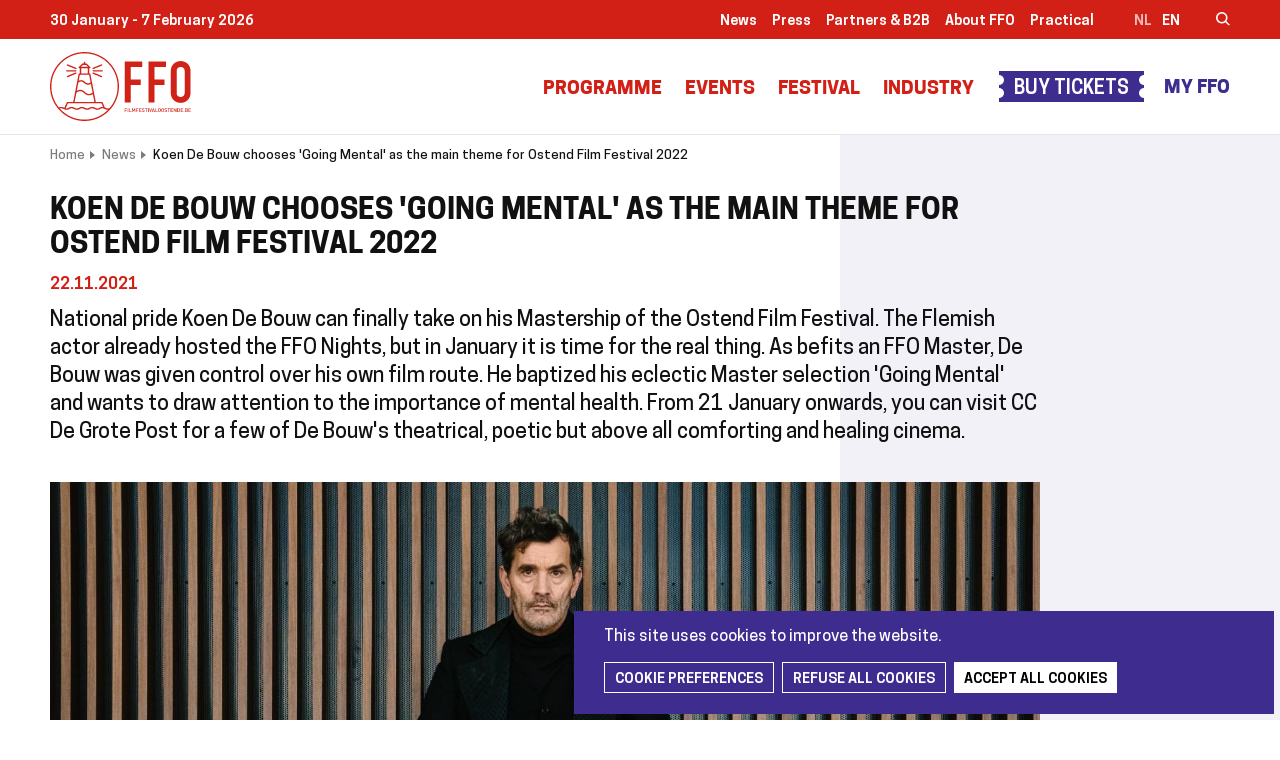

--- FILE ---
content_type: text/html; charset=UTF-8
request_url: https://www.filmfestivaloostende.be/en/news/koen-de-bouw-chooses-going-mental-main-theme-ostend-film-festival-2022
body_size: 12593
content:
<!DOCTYPE html>
<html lang="en" dir="ltr" prefix="og: https://ogp.me/ns#">
  <head>
    <meta charset="utf-8" />
<noscript><style>form.antibot * :not(.antibot-message) { display: none !important; }</style>
</noscript><link rel="canonical" href="https://www.filmfestivaloostende.be/en/news/koen-de-bouw-chooses-going-mental-main-theme-ostend-film-festival-2022" />
<meta property="og:site_name" content="Filmfestival Oostende" />
<meta property="og:type" content="website" />
<meta property="og:url" content="https://www.filmfestivaloostende.be/en/news/koen-de-bouw-chooses-going-mental-main-theme-ostend-film-festival-2022" />
<meta property="og:description" content="National pride Koen De Bouw can finally take on his Mastership of the Ostend Film Festival. The Flemish actor already hosted the FFO Nights, but in January it is time for the real thing. As befits an FFO Master, De Bouw was given control over his own film route. He baptized his eclectic Master selection &#039;Going Mental&#039; and wants to draw attention to the importance of mental health. From 21 January onwards, you can visit CC De Grote Post for a few of De Bouw&#039;s theatrical, poetic but above all comforting and healing cinema." />
<meta property="og:image" content="https://www.filmfestivaloostende.be/sites/default/files/2021-12/093_web_nick_decombel_fotografie.jpeg" />
<meta name="twitter:card" content="summary" />
<meta name="twitter:description" content="National pride Koen De Bouw can finally take on his Mastership of the Ostend Film Festival. The Flemish actor already hosted the FFO Nights, but in January it is time for the real thing. As befits an FFO Master, De Bouw was given control over his own film route. He baptized his eclectic Master selection &#039;Going Mental&#039; and wants to draw attention to the importance of mental health. From 21 January onwards, you can visit CC De Grote Post for a few of De Bouw&#039;s theatrical, poetic but above all comforting and healing cinema." />
<meta name="twitter:title" content="Filmfestival Oostende" />
<meta name="twitter:url" content="https://www.filmfestivaloostende.be/en/news/koen-de-bouw-chooses-going-mental-main-theme-ostend-film-festival-2022" />
<meta name="twitter:image" content="https://www.filmfestivaloostende.be/sites/default/files/2021-12/093_web_nick_decombel_fotografie.jpeg" />
<meta name="Generator" content="Drupal 9 (https://www.drupal.org)" />
<meta name="MobileOptimized" content="width" />
<meta name="HandheldFriendly" content="true" />
<meta name="viewport" content="width=device-width, initial-scale=1.0" />
<link rel="alternate" hreflang="nl" href="https://www.filmfestivaloostende.be/nl/nieuws/koen-de-bouw-kiest-voor-going-mental-als-thema-van-filmfestival-oostende-2022" />
<link rel="alternate" hreflang="en" href="https://www.filmfestivaloostende.be/en/news/koen-de-bouw-chooses-going-mental-main-theme-ostend-film-festival-2022" />

    <title>Koen De Bouw chooses &#039;Going Mental&#039; as the main theme for Ostend Film Festival 2022 | Filmfestival Oostende</title>
      <link rel="apple-touch-icon" sizes="180x180" href="/themes/custom/epsenkaas_theme/images/favicons/apple-touch-icon.png">
      <link rel="icon" type="image/png" sizes="32x32" href="/themes/custom/epsenkaas_theme/images/favicons/favicon-32x32.png">
      <link rel="icon" type="image/png" sizes="16x16" href="/themes/custom/epsenkaas_theme/images/favicons/favicon-16x16.png">
      <link rel="manifest" href="/themes/custom/epsenkaas_theme/images/favicons/site.webmanifest">
      <link rel="mask-icon" href="/themes/custom/epsenkaas_theme/images/favicons/safari-pinned-tab.svg" color="#d22017">
      <meta name="msapplication-TileColor" content="#ffffff">
      <meta name="theme-color" content="#ffffff">
    <link rel="stylesheet" media="all" href="/sites/default/files/css/css_W9J98VDMMN23nUIxwQ09FOGRQfr7LOJVjFeOM9xJLR4.css" />
<link rel="stylesheet" media="all" href="/sites/default/files/css/css_X2XeEZ00jpU7PXJru34ybcQm5cx8hwNDMN6VsxDD0mk.css" />
<link rel="stylesheet" media="print" href="/sites/default/files/css/css_2_eJ5D6EpbvVuIlksGCQHiGWB-muPWjnQp1gnb-p1wM.css" />

    
      <meta name="facebook-domain-verification" content="ro0xppp2gv49dgx1vzcmvuz1fc2wmb" />
  </head>
  <body class="path-node page-node-type-news">
        <a href="#main-content" class="visually-hidden focusable skip-link">
      Skip to main content
    </a>
    
      <div class="dialog-off-canvas-main-canvas" data-off-canvas-main-canvas>
    
<div class="page">

      <section class="main-top">
      <div class="container">
        <div id="block-topdate" class="block block-project block-ek-top-date">
    
        
        30 January  - 7 February 2026
  </div><div id="block-top-2" class="top--nav block block-project block-ek-top-block">
    
        
        <div class="top-menu -desktop">
              <ul class="menu">
                    <li class="menu-item">
        <a href="/en/news" data-drupal-link-system-path="node/61">News</a>
              </li>
                <li class="menu-item">
        <a href="/en/press" data-drupal-link-system-path="node/73732">Press</a>
              </li>
                <li class="menu-item menu-item--collapsed">
        <a href="/en/partners-b2b" data-drupal-link-system-path="node/112">Partners &amp; B2B</a>
              </li>
                <li class="menu-item menu-item--collapsed">
        <a href="/en/about-ffo" data-drupal-link-system-path="node/636">About FFO</a>
              </li>
                <li class="menu-item menu-item--collapsed">
        <a href="/en/practical" data-drupal-link-system-path="node/647">Practical</a>
              </li>
        </ul>
  

</div><ul class="language-switcher -desktop"><li><a href="/nl/nieuws/koen-de-bouw-kiest-voor-going-mental-als-thema-van-filmfestival-oostende-2022" hreflang="nl">nl</a></li><li class="active">en</li></ul><div class="search -desktop"><button class="search-toggle js-search-toggle">Zoeken</button><h2>Wat zoek je?</h2><div class="search-api-page-block-form-zoeken search-api-page-block-form search-form search-block-form container-inline block block-search-api-page block-search-api-page-form-block" data-drupal-selector="search-api-page-block-form-zoeken-2" id="block-searchapipagesearchblockform--2">
    
        
        <form action="/en/news/koen-de-bouw-chooses-going-mental-main-theme-ostend-film-festival-2022" method="post" id="search-api-page-block-form-zoeken--2" accept-charset="UTF-8">
  <div class="js-form-item form-item js-form-type-search-api-autocomplete form-type-search-api-autocomplete js-form-item-keys form-item-keys form-no-label">
      <label for="edit-keys--2" class="visually-hidden">Search</label>
        <input title="Enter the terms you wish to search for." data-drupal-selector="edit-keys" data-search-api-autocomplete-search="zoeken" class="form-autocomplete form-text" data-autocomplete-path="/en/search_api_autocomplete/zoeken" type="text" id="edit-keys--2" name="keys" value="" size="15" maxlength="128" />

        </div>
<input autocomplete="off" data-drupal-selector="form-klk7j-y3thvwbx1oecpotnqsl3daableltqai4doaq" type="hidden" name="form_build_id" value="form-kLK7j-_Y3ThvWBx1oeCPotnQsl3DaaBLELtQai4dOaQ" />
<input data-drupal-selector="edit-search-api-page-block-form-zoeken-2" type="hidden" name="form_id" value="search_api_page_block_form_zoeken" />
<div data-drupal-selector="edit-actions" class="form-actions js-form-wrapper form-wrapper" id="edit-actions--2"><input class="search-form__submit button js-form-submit form-submit" data-drupal-selector="edit-submit" type="submit" id="edit-submit--2" name="op" value="Search" />
</div>

</form>

  </div></div>
  </div>

      </div>
    </section>
  
      <header class="main-header" role="banner">
      <div class="container">
        <div id="block-epsenkaas-theme-branding" class="block block-system block-system-branding-block">
    
        
          <div class="logo-wrapper">
        <a class="site-logo" href="/en" title="Home" rel="home">
            <img src="/themes/custom/epsenkaas_theme/logo.svg" alt="Home" />
        </a>
    </div>
  </div><div id="block-headermenu" class="block block-project block-ek-menu-block">
    
        
        <div class="nav-toggle--menu">Menu</div><button class="nav-toggle">Menu<span></span><span></span><span></span><span></span></button><div class="menu-wrapper"><div class="main-menu">
              <ul class="menu">
                    <li class="menu-item">
        <a href="/en" data-drupal-link-system-path="&lt;front&gt;">Home</a>
              </li>
                <li class="menu-item menu-item--collapsed">
        <a href="/en/programma" data-drupal-link-system-path="programma">Programme</a>
              </li>
                <li class="menu-item menu-item--collapsed">
        <a href="/en/events" data-drupal-link-system-path="node/147063">Events</a>
              </li>
                <li class="menu-item menu-item--collapsed">
        <a href="/en/festival" data-drupal-link-system-path="node/646">Festival</a>
              </li>
                <li class="menu-item menu-item--collapsed">
        <a href="/en/press-industry" data-drupal-link-system-path="node/63">Industry</a>
              </li>
        </ul>
  

</div><div class="main-menu__cta"><a href="/en/ticket-info" class="button--buy-tickets">Buy tickets</a></div><a href="/en/user/login" class="header--btn-favorites">My FFO</a><div class="top-menu -mobile">
              <ul class="menu">
                    <li class="menu-item">
        <a href="/en/news" data-drupal-link-system-path="node/61">News</a>
              </li>
                <li class="menu-item">
        <a href="/en/press" data-drupal-link-system-path="node/73732">Press</a>
              </li>
                <li class="menu-item menu-item--collapsed">
        <a href="/en/partners-b2b" data-drupal-link-system-path="node/112">Partners &amp; B2B</a>
              </li>
                <li class="menu-item menu-item--collapsed">
        <a href="/en/about-ffo" data-drupal-link-system-path="node/636">About FFO</a>
              </li>
                <li class="menu-item menu-item--collapsed">
        <a href="/en/practical" data-drupal-link-system-path="node/647">Practical</a>
              </li>
        </ul>
  

</div><div class="search -mobile"><h3>Wat zoek je?</h3><div class="search-api-page-block-form-zoeken search-api-page-block-form search-form search-block-form container-inline block block-search-api-page block-search-api-page-form-block" data-drupal-selector="search-api-page-block-form-zoeken" id="block-searchapipagesearchblockform">
    
        
        <form action="/en/news/koen-de-bouw-chooses-going-mental-main-theme-ostend-film-festival-2022" method="post" id="search-api-page-block-form-zoeken" accept-charset="UTF-8">
  <div class="js-form-item form-item js-form-type-search-api-autocomplete form-type-search-api-autocomplete js-form-item-keys form-item-keys form-no-label">
      <label for="edit-keys" class="visually-hidden">Search</label>
        <input title="Enter the terms you wish to search for." data-drupal-selector="edit-keys" data-search-api-autocomplete-search="zoeken" class="form-autocomplete form-text" data-autocomplete-path="/en/search_api_autocomplete/zoeken" type="text" id="edit-keys" name="keys" value="" size="15" maxlength="128" />

        </div>
<input autocomplete="off" data-drupal-selector="form-br39njq5ttkiel8-1vv-zr3vqukkcvymys952zln1vo" type="hidden" name="form_build_id" value="form-bR39NJq5TTkieL8-1vV-zr3VqUKkcVymYS952ZlN1Vo" />
<input data-drupal-selector="edit-search-api-page-block-form-zoeken" type="hidden" name="form_id" value="search_api_page_block_form_zoeken" />
<div data-drupal-selector="edit-actions" class="form-actions js-form-wrapper form-wrapper" id="edit-actions"><input class="search-form__submit button js-form-submit form-submit" data-drupal-selector="edit-submit" type="submit" id="edit-submit" name="op" value="Search" />
</div>

</form>

  </div></div><ul class="language-switcher -mobile"><li><a href="/nl/nieuws/koen-de-bouw-kiest-voor-going-mental-als-thema-van-filmfestival-oostende-2022" hreflang="nl">nl</a></li><li class="active">en</li></ul></div>
  </div>

      </div>
    </header>
  
  <div class="wrapper">

        <section class="page-info">
      <div class="container">
        <div id="block-epsenkaas-theme-breadcrumbs" class="block block-system block-system-breadcrumb-block">
    
        
          <nav class="nav-breadcrumbs" role="navigation" aria-labelledby="system-breadcrumb">
    <h2 id="system-breadcrumb" class="visually-hidden">Breadcrumb</h2>
    <ul class="breadcrumbs list-reset">
          <li class="breadcrumbs__item">
                  <a href="/en" class="breadcrumbs__item--link">Home</a>
              </li>
          <li class="breadcrumbs__item">
                  <a href="/en/news" class="breadcrumbs__item--link">News</a>
              </li>
          <li class="breadcrumbs__item">
                  <span class="breadcrumbs__item--link">Koen De Bouw chooses &#039;Going Mental&#039; as the main theme for Ostend Film Festival 2022</span>
              </li>
        </ul>
  </nav>

  </div>

      </div>
    </section>
    
    <main role="main" class="main">

      
      
      
              <div data-drupal-messages-fallback class="hidden"></div>


      
      <a id="main-content" tabindex="-1"></a> 
      <div id="block-epsenkaas-theme-content" class="block block-system block-system-main-block">
    
        
        <div class="node node--type-news node--view-mode-full">

  <div class="news-detail__top">
    <div class="field field-name-node-title"><h1>
  Koen De Bouw chooses &#039;Going Mental&#039; as the main theme for Ostend Film Festival 2022
</h1>
</div>
<div class="field field-name-node-post-date">22.11.2021</div>

            <div class="text-formatted field field--name-field-short-description field__item"><p>National pride Koen De Bouw can finally take on his Mastership of the Ostend Film Festival. The Flemish actor already hosted the FFO Nights, but in January it is time for the real thing. As befits an FFO Master, De Bouw was given control over his own film route. He baptized his eclectic Master selection 'Going Mental' and wants to draw attention to the importance of mental health. From 21 January onwards, you can visit CC De Grote Post for a few of De Bouw's theatrical, poetic but above all comforting and healing cinema.</p></div>
      <div class="field field-name-field-main-picture">  <img src="/sites/default/files/styles/news_hero/public/2021-12/093_web_nick_decombel_fotografie.jpeg?h=4aa16291&amp;itok=6s7dCz0Z" width="1400" height="1010" alt="" loading="lazy" class="image-style-news-hero" />


</div>

  </div>

  <div class="news-detail__wrapper">
    <div class="news-detail--share">
      
            <div class="field field--name-item-share-social field__item"><ul class="social-nav"><li class="social-nav__title">Share this page</li><li><a class="social-nav__item facebook" href="https://www.facebook.com/sharer/sharer.php?u=https%3A%2F%2Fwww.filmfestivaloostende.be%2Fen%2Fnews%2Fkoen-de-bouw-chooses-going-mental-main-theme-ostend-film-festival-2022" onclick="return !window.open('https://www.facebook.com/sharer/sharer.php?u=https%3A%2F%2Fwww.filmfestivaloostende.be%2Fen%2Fnews%2Fkoen-de-bouw-chooses-going-mental-main-theme-ostend-film-festival-2022','Facebook','width=650,height=500')" target="_blank">Facebook</a></li><li><a class="social-nav__item mail" href="mailto:?body=https%3A%2F%2Fwww.filmfestivaloostende.be%2Fen%2Fnews%2Fkoen-de-bouw-chooses-going-mental-main-theme-ostend-film-festival-2022">Email address</a></li></ul></div>
      
    </div>

    <div class="news-detail--content">
      
      <div class="paragraph-wrapper field__items">
              <div class="paragraph paragraph--type-paragraph-text paragraph--view-mode-default">

  

  
            <div class="text-formatted field field--name-field-text field__item"><h2>Master Koen De Bouw selects the theme 'Going Mental'</h2>

<p>This year, Koen De Bouw already took on the role of host of the  FFO Nights, but in January it is time for the real thing. He has chosen mental health as the theme for his selection, because this subject needs our attention, now more than ever.</p></div>
      

</div>


              <div class="paragraph paragraph--type-paragraph-quote paragraph--view-mode-default">

  

  
            <div class="text-formatted field field--name-field-text field__item"><div alt="Koen De Bouw" data-embed-button="file_browser" data-entity-embed-display="image:image" data-entity-embed-display-settings="half_width" data-entity-type="file" data-entity-uuid="843ab171-2855-44b9-990a-5be595a09d61" class="align-right embedded-entity half-width" data-langcode="en"> <img src="/sites/default/files/styles/half_width/public/2021-11/151_koen_de_bouw_1.jpg?itok=LndrdtyV" width="800" height="902" alt="Koen De Bouw" loading="lazy" class="image-style-half-width" />


</div>


<p>I have named the theme that determines my film selection 'Going Mental'. Going Mental' can mean losing yourself completely in your passion, giving yourself completely. That can be a beautiful thing, but it is also important to take care of ourselves. During the period we are all going through right now, the importance of mental health cannot be ignored. Therefore, with this theme, I would like to highlight both sides.</p></div>
      

</div>


              <div class="paragraph paragraph--type-paragraph-text paragraph--view-mode-default">

  

  
            <div class="text-formatted field field--name-field-text field__item"><p>Koen De Bouw has collected some theatrical, poetic but above all comforting and healing films. His selection spans several decades and includes classics such as <em>Una giornata particolare</em> (1977) and <em>Der Himmel über Berlin</em> (1987), but also more recent masterpieces such as <em>Beautiful Boy</em> (2018) by our own Felix van Groeningen.</p></div>
      

</div>


              <div class="paragraph paragraph--type-paragraph-quote paragraph--view-mode-default">

  

  
            <div class="text-formatted field field--name-field-text field__item"><p>I took the opportunity to include some of my personal favourites in the programme: films that have partly shaped me and that I would like to see again on the big screen. There are also a few films that I have not yet seen, but that I am looking forward to seeing very much. I have been working very hard these past years, and one of the consequences is of course that there is little time left for an evening at the cinema. The third part of my selection consists of films in which mental health is strongly represented, although I think this theme is woven into every good film.</p></div>
      

</div>


              <div class="paragraph paragraph--type-paragraph-text paragraph--view-mode-default">

  

  
            <div class="text-formatted field field--name-field-text field__item"><h2>Interview</h2>

<div alt="Koen De Bouw" data-embed-button="file_browser" data-entity-embed-display="image:image" data-entity-embed-display-settings="full_width" data-entity-type="file" data-entity-uuid="01ab56ac-e9b9-49b9-9bb6-248f7c411dff" class="align-center embedded-entity full-width" data-langcode="en"> <img src="/sites/default/files/styles/full_width/public/2021-11/147_koen_de_bouw.jpg?itok=6HQWBhpk" width="1700" height="1133" alt="Koen De Bouw" loading="lazy" class="image-style-full-width" />


</div>


<h3>Did you find it difficult to determine the theme for the Masters selection?</h3>

<p>"Last year, I had made a completely different selection: a look back at the time when I discovered cinema and the films that stayed with me from that time. But I have thrown that overboard this year. In view of the crisis we are going through, it seemed obvious to me that mental health should be highlighted. </p>

<p>We should certainly not underestimate the impact of the pandemic on people's mental health. For some people it undoubtedly feels like they have been waking up on another planet for over a year, the world has completely changed. On the other hand, I have the feeling that mental health remains underexposed even within health science. You would think that in recent months there would be enough evidence that more psychological support is needed, but still that change is not happening."</p>

<h3>Did a film selection naturally flow from that?</h3>

<p>"My film selection consists of several parts. I used the opportunity to include some of my personal favourites in the programme: films that partly shaped me and that I would like to see again on the big screen. There are also a few films that I have not yet seen, but that I am looking forward to seeing very much. I have been working very hard in recent years, and one of the consequences is of course that there is little time left over for an evening at the cinema. I am first and foremost a maker, not a viewer. The third part of my selection consists of films in which mental health features heavily, although I think this theme is woven into every good film."</p>

<h3>You yourself once played in the theatre version of<em> Una Giornata Particolare</em>. Is that why the film made it into your personal selection?</h3>

<p>"As a theatre actor by training, I love films that could have been plays, such as <em>Abel</em> or <em>Una Giornata Particolare</em>. Both films have a main character who is cast out of society or who has never felt part of it. I think that theme is very relatable, which gives these films a healing power."</p>

<h3>With <em>Abel</em>, you selected Alex van Warmerdam's debut. Does van Warmerdam occupy a special place in your heart?</h3>

<p>"His play <em>Zie de mannen vallen</em> was one of the first plays I ever saw on a stage when I was about 15 years old. That piece really blew me away. A few years later, when I was shooting my first feature film in Amsterdam, I went to see <em>Abel</em> in the cinema. Those were two very special moments, inextricably linked to Alex van Warmerdam's work. Moreover, <em>Abel</em> is about a young man who looks at the world in a very different way, which was recognisable to me - and undoubtedly to many people. These theatrical elements also work very well in the kind of cinema van Warmerdam makes. I am really in love with everything he does."</p>

<h3>Besides classics such as <em>King Kong</em>, <em>Spirited Away</em> and <em>Der Himmel über Berlin</em>, you also chose some more recent films, such as <em>Beautiful Boy</em>. An instant classic?</h3>

<p>"<em>Beautiful Boy</em> has crushed me in all its poetic simplicity, in which unspeakable and invisible things become visible and sayable. This seemingly simple film that touches the heart of people has disappeared from the big screen far too quickly. I want to give people a chance to see it on the big screen after all.</p></div>
      

</div>


              <div class="paragraph paragraph--type-paragraph-quote paragraph--view-mode-default">

  

  
            <div class="text-formatted field field--name-field-text field__item"><p><strong>Only art and love can keep us away from madness.</strong></p></div>
      

</div>


              <div class="paragraph paragraph--type-paragraph-text paragraph--view-mode-default">

  

  
            <div class="text-formatted field field--name-field-text field__item"><h3>There are also some Belgian documentaries on the programme: <em>Ik schilder met schilders</em> by Jacques Servaes and <em>Head to Head</em> by Herwig Ilegems.</h3>

<p>"I saw<em> Ik schilder met schilders</em> in De Studio in Antwerp: a great documentary about a great man. Adriaan Raemdonck is a gallery owner in Antwerp and I find the way he thinks about art and how he places art in the world very inspiring. Moreover, an art documentary could not be missing from my selection. Art is the only thing that can keep us away from madness."</p>

<p>Herwig [Ilegems] is a good mate and with <em>Head to Head</em> he has made a beautiful, still portrait. He experiences a meditative moment with different animals that is at the same time witty, contemplative and poetic. Theatre too often stays under the radar, so I thought it was important to give people a chance to see this project.</p></div>
      

</div>


              <div class="paragraph paragraph--type-paragraph-text paragraph--view-mode-default">

  

  
            <div class="text-formatted field field--name-field-text field__item"><h2>The Master selection</h2>

<p>Abel (1986) by Alex van Warmerdam</p>

<p>Beautiful Boy (2018) by Felix van Groeningen</p>

<p>Der Himmel über Berlin (1987) by Wim Wenders</p>

<p>Head To Head (2020) by Herwig Ilegems</p>

<p>Ik schilder met schilders (2019) by Jacques Servaes</p>

<p>King Kong (1976) by John Guillermin</p>

<p>Spirited Away (2001) by Hayao Miyazaki</p>

<p>Una giornata particolare (1977) van Ettore Scola</p></div>
      

</div>


              <div class="paragraph paragraph--type-paragraph-text paragraph--view-mode-default">

  

  
            <div class="text-formatted field field--name-field-text field__item"><h2>Ostend Film Festival 2022</h2>

<p>The festival starts on Friday 21 January and ends on Saturday 29 January. The full programme will be announced on 14 December 2021.</p>

<p>#FFO #FFO22 @filmfestivaloostende</p></div>
      

</div>


          </div>
  
    </div>
  </div>

  
</div>


  </div>


    </main>

  </div>

  <section class="partners">
    <div id="block-partners" class="main-partners block block-block-content block-block-content7329e2fa-0c10-4091-9a16-9747f2cab01c">
    
        
        
<div class="block-content block-content--type-logos block-content--view-mode-full size--">

  

  
<div  class="main-partners--top">
          
                          <h2  class="block-title" >
      Thanks to our partners</h2>
      
  


            <div class="field field--name-field-more-link field__item"><a href="/en/our-partners">All partners</a></div>
      
  </div>

<div  class="main-partners--logos">
      
  <div class="paragraph paragraph--type-logo paragraph--view-mode-default">

  

  
  <a href="https://www.vaf.be/"  target="_blank"><img class="icon" width="" height="" src="https://www.filmfestivaloostende.be/sites/default/files/2022-09/logo_vaf_vlgem_vert_black.png" alt="" /></a>


</div>


  <div class="paragraph paragraph--type-logo paragraph--view-mode-default">

  

  
  <a href="https://www.oostende.be/"  target="_blank"><img class="icon" width="" height="" src="https://www.filmfestivaloostende.be/sites/default/files/2021-05/logo-oostende.svg" alt="" /></a>


</div>


  <div class="paragraph paragraph--type-logo paragraph--view-mode-default">

  

  
  <a href="https://www.nationale-loterij.be/meer-dan-spelen/goede-doelen/cultuur"  target="_blank"><img class="icon" width="" height="" src="https://www.filmfestivaloostende.be/sites/default/files/2023-05/logo_loterie_horizontal_safezone_baseline_nl_rgb.png" alt="" /></a>


</div>


  <div class="paragraph paragraph--type-logo paragraph--view-mode-default">

  

  
  <a href="https://www.bnpparibasfortis.be/"  target="_blank"><img class="icon" width="" height="" src="https://www.filmfestivaloostende.be/sites/default/files/2024-11/bnp_logo.png" alt="" /></a>


</div>


  <div class="paragraph paragraph--type-logo paragraph--view-mode-default">

  

  
  <a href="https://www.immobelgroup.com/nl/internationale-aanwezigheid/immobel-belgie?gclid=CjwKCAjwkvWKBhB4EiwA-GHjFmBtzE_b_VXYcmhpxY8EaX-j9VksG7s7I7l4wlRIzSDxeLFePsQa-xoC4-0QAvD_BwE"  target="_blank"><img class="icon" width="" height="" src="https://www.filmfestivaloostende.be/sites/default/files/2021-10/immobel_logo_bleu_rgb.png" alt="" /></a>


</div>


  <div class="paragraph paragraph--type-logo paragraph--view-mode-default">

  

  
  <a href="https://kinepolis.be/nl/?main-section=presales"  target="_blank"><img class="icon" width="" height="" src="https://www.filmfestivaloostende.be/sites/default/files/2021-10/kinepolis.png" alt="" /></a>


</div>


  <div class="paragraph paragraph--type-logo paragraph--view-mode-default">

  

  
  <a href="https://www.campari.com/nl-be/" ><img class="icon" width="" height="" src="https://www.filmfestivaloostende.be/sites/default/files/2023-11/campari_logo_red_cmyk-01.png" alt="" /></a>


</div>



  </div>


</div>

  </div>

  </section>

  <section class="main-cta">
    <div id="block-newsletterandsocials" class="block block-project block-newsletter-socials">
    
        
        <div class="block-content--type-call-to-action"><div class="main-cta__newsletter"><h2>Don't miss out on the Ostend Film Festival</h2><div class="newsletter-link"><a href="/en/node/8833">Register for our newsletter</a></div></div>
<div class="social-nav"><a href="https://www.facebook.com/filmfestivaloostende" target="_blank" rel="nofollow noreferrer" class="social-nav__item facebook">facebook</a><a href="https://www.instagram.com/filmfestivaloostende/" target="_blank" rel="nofollow noreferrer" class="social-nav__item instagram">instagram</a><a href="https://www.youtube.com/channel/UCMXNZP-nvdHOzne9uoFp5ww" target="_blank" rel="nofollow noreferrer" class="social-nav__item youtube">youtube</a></div>
</div>

  </div><div id="block-ctamain" class="main-cta-block block block-block-content block-block-content8595022c-8c1c-4aba-b639-55249c8ef760">
    
        
        
<div class="block-content block-content--type-call-to-action block-content--view-mode-full bg-color--red">

  

  

</div>


  </div>

  </section>

  <footer class="main-footer" role="contentinfo">
    <div class="container">
      <div id="block-footerlogo" class="footer__col block block-block-content block-block-contentf30918a2-a7ae-4725-9d83-6d01d837850b">
    
        
        
<div class="block-content block-content--type-logos block-content--view-mode-full size--">

  

  
<div  class="main-partners--logos">
      
  <div class="paragraph paragraph--type-logo paragraph--view-mode-default">

  

  
  <a href="/en" ><img class="icon" width="" height="" src="https://www.filmfestivaloostende.be/sites/default/files/2021-05/logo-white.svg" alt="" /></a>


</div>



  </div>


</div>

  </div><nav role="navigation" aria-labelledby="block-footermenu-menu" id="block-footermenu" class="footer__col block block-menu navigation menu--footer-menu">
            
  <h2 class="visually-hidden" id="block-footermenu-menu">Footer menu</h2>
  

        
              <ul class="menu">
                    <li class="menu-item">
        <a href="/en/about-ffo" data-drupal-link-system-path="node/636">Who are we</a>
              </li>
                <li class="menu-item">
        <a href="/en/practical" data-drupal-link-system-path="node/647">Practical</a>
              </li>
                <li class="menu-item menu-item--active-trail">
        <a href="/en/news" data-drupal-link-system-path="node/61">News</a>
              </li>
                <li class="menu-item">
        <a href="/en/faqs" data-drupal-link-system-path="node/653">FAQs</a>
              </li>
                <li class="menu-item">
        <a href="/en/podcasts" data-drupal-link-system-path="node/1492">Podcasts</a>
              </li>
                <li class="menu-item">
        <a href="https://filmfestival-oostende.prezly.com/" target="_blank">Pressroom</a>
              </li>
        </ul>
  


  </nav>
<nav role="navigation" aria-labelledby="block-footerlinks-menu" id="block-footerlinks" class="footer__col block block-menu navigation menu--footer-links">
            
  <h2 class="visually-hidden" id="block-footerlinks-menu">Footer links</h2>
  

        
              <ul class="menu">
                    <li class="menu-item">
        <a href="/en/contact" data-drupal-link-system-path="node/681">Contact</a>
              </li>
                <li class="menu-item">
        <a href="/en/cookie-policy" data-drupal-link-system-path="node/1462">Cookie policy</a>
              </li>
                <li class="menu-item">
        <a href="/en/disclaimer" data-drupal-link-system-path="node/58">Disclaimer</a>
              </li>
        </ul>
  


  </nav>
<div id="block-cookiesui" class="block block-cookies block-cookies-ui-block">
    
        
          
<div id="cookiesjsr"></div>

  </div>

    </div>
  </footer>

  
</div>
<div class="backdrop"></div>

<div class="hidden popup-region">
  <div id="block-nieuwsbriefpopup" class="block block-project block-newsletter-popup">
    
        
        <div class="inner"><h2>Don't miss out on the Ostend Film Festival</h2><ul><li>Be the first to know about events</li><li>The latest film and television news</li><li>Exclusive competitions and promotions</li></ul></p><a href="/en/node/8833" class="btn--white">Register for our newsletter</a></div>

  </div>

</div>

  </div>

    

    <!-- Hotjar Tracking Code for https://www.filmfestivaloostende.be/nl -->
    <script>
      (function(h,o,t,j,a,r){
        h.hj=h.hj||function(){(h.hj.q=h.hj.q||[]).push(arguments)};
        h._hjSettings={hjid:3470671,hjsv:6};
        a=o.getElementsByTagName('head')[0];
        r=o.createElement('script');r.async=1;
        r.src=t+h._hjSettings.hjid+j+h._hjSettings.hjsv;
        a.appendChild(r);
      })(window,document,'https://static.hotjar.com/c/hotjar-','.js?sv=');
    </script>

    <!-- Google tag (gtag.js) -->
    <script async src="https://www.googletagmanager.com/gtag/js?id=G-055BSKZMD4"></script>
    <script>
      window.dataLayer = window.dataLayer || [];
      function gtag(){dataLayer.push(arguments);}
      gtag('js', new Date());

      gtag('config', 'G-055BSKZMD4');
    </script>

    <!-- Facebook Pixel Code -->
    <script>
      !function(f,b,e,v,n,t,s)
      {if(f.fbq)return;n=f.fbq=function(){n.callMethod?
        n.callMethod.apply(n,arguments):n.queue.push(arguments)};
        if(!f._fbq)f._fbq=n;n.push=n;n.loaded=!0;n.version='2.0';
        n.queue=[];t=b.createElement(e);t.async=!0;
        t.src=v;s=b.getElementsByTagName(e)[0];
        s.parentNode.insertBefore(t,s)}(window, document,'script',
        'https://connect.facebook.net/en_US/fbevents.js');
      fbq('init', '4095207457207491');
      fbq('track', 'PageView');
    </script>
    <noscript><img height="1" width="1" style="display:none"
                   src="https://www.facebook.com/tr?id=4095207457207491&ev=PageView&noscript=1"
      /></noscript>
    <!-- End Facebook Pixel Code -->


    <script type="application/json" data-drupal-selector="drupal-settings-json">{"path":{"baseUrl":"\/","scriptPath":null,"pathPrefix":"en\/","currentPath":"node\/1057","currentPathIsAdmin":false,"isFront":false,"currentLanguage":"en"},"pluralDelimiter":"\u0003","suppressDeprecationErrors":true,"ajaxPageState":{"libraries":"classy\/base,classy\/messages,cookies\/cookiesjsr.cdn,cookies\/cookiesjsr.styles,core\/normalize,epsenkaas_theme\/global-styling,paragraphs\/drupal.paragraphs.unpublished,search_api_autocomplete\/search_api_autocomplete,system\/base","theme":"epsenkaas_theme","theme_token":null},"ajaxTrustedUrl":{"form_action_p_pvdeGsVG5zNF_XLGPTvYSKCf43t8qZYSwcfZl2uzM":true},"cookies":{"cookiesjsr":{"config":{"cookie":{"name":"cookiesjsr","expires":31536000000,"domain":"","sameSite":"Lax","secure":false},"library":{"libBasePath":"https:\/\/cdn.jsdelivr.net\/gh\/jfeltkamp\/cookiesjsr@1\/dist","libPath":"https:\/\/cdn.jsdelivr.net\/gh\/jfeltkamp\/cookiesjsr@1\/dist\/cookiesjsr.min.js","scrollLimit":0},"callback":{"method":"post","url":"\/en\/cookies\/consent\/callback.json","headers":[]},"interface":{"openSettingsHash":"#editCookieSettings","showDenyAll":true,"denyAllOnLayerClose":false,"settingsAsLink":false,"availableLangs":["nl","en"],"defaultLang":"nl","groupConsent":false,"cookieDocs":true}},"services":{"functional":{"id":"functional","services":[{"key":"functional","type":"functional","name":"Noodzakelijke cookies","info":{"value":"\u003Ctable\u003E\r\n\t\u003Cthead\u003E\r\n\t\t\u003Ctr\u003E\r\n\t\t\t\u003Cth width=\u002215%\u0022\u003ECookie naam\u003C\/th\u003E\r\n\t\t\t\u003Cth width=\u002215%\u0022\u003EStandaard vervaltijd\u003C\/th\u003E\r\n\t\t\t\u003Cth\u003EBeschrijving\u003C\/th\u003E\r\n\t\t\u003C\/tr\u003E\r\n\t\u003C\/thead\u003E\r\n\t\u003Ctbody\u003E\r\n\t\t\u003Ctr\u003E\r\n\t\t\t\u003Ctd\u003E\u003Ccode dir=\u0022ltr\u0022 translate=\u0022no\u0022\u003ESSESS\u0026lt;ID\u0026gt;\u003C\/code\u003E\u003C\/td\u003E\r\n\t\t\t\u003Ctd\u003E1 maand\u003C\/td\u003E\r\n\t\t\t\u003Ctd\u003EAls je bent ingelogd op deze website, is een sessiecookie vereist om je browser te identificeren en te verbinden met je gebruikersaccount.\u003C\/td\u003E\r\n\t\t\u003C\/tr\u003E\r\n\t\t\u003Ctr\u003E\r\n\t\t\t\u003Ctd\u003E\u003Ccode dir=\u0022ltr\u0022 translate=\u0022no\u0022\u003Ecookiesjsr\u003C\/code\u003E\u003C\/td\u003E\r\n\t\t\t\u003Ctd\u003E1 jaar\u003C\/td\u003E\r\n\t\t\t\u003Ctd\u003EBij je eerste bezoek aan deze website werd toestemming gevraagd om gebruik te maken van verschillende diensten (ook die van derden) waarvoor gegevens in je browser moeten worden opgeslagen (cookies, lokale opslag). Je beslissingen over elke dienst (toestaan, weigeren) worden in deze cookie opgeslagen en worden bij elk bezoek aan deze website opnieuw gebruikt.\u003C\/td\u003E\r\n\t\t\u003C\/tr\u003E\r\n\t\u003C\/tbody\u003E\r\n\u003C\/table\u003E\r\n","format":"full_html"},"uri":"","needConsent":false}],"weight":1},"performance":{"id":"performance","services":[{"key":"analytics","type":"performance","name":"Google Analytics","info":{"value":"\u003Cp\u003EWe use Google Analytics to track the number of visitors and the most visited pages. This way we can optimize the website. This is done anonymously, so no personal data is collected. These cookies are placed by Google Analytics:\u003C\/p\u003E\r\n\r\n\u003Cul\u003E\r\n\t\u003Cli\u003E_gid\u003C\/li\u003E\r\n\t\u003Cli\u003E_gat\u003C\/li\u003E\r\n\t\u003Cli\u003E_ga\u003C\/li\u003E\r\n\u003C\/ul\u003E\r\n","format":"full_html"},"uri":"","needConsent":true}],"weight":30},"marketing":{"id":"marketing","services":[{"key":"video","type":"marketing","name":"Video\u0027s van YouTube of Vimeo","info":{"value":"\u003Cp\u003EThese cookies are used to enable the integration of content from social networking sites and other third party platforms such as Vimeo and Youtube on our websites. They can track activities across different websites to build a user profile. This allows them to offer more relevant content on other visited websites.\u003C\/p\u003E\r\n\r\n\u003Cp\u003EThese cookies are placed by Vimeo when loading a Vimeo video on this website:\u003C\/p\u003E\r\n\r\n\u003Cul\u003E\r\n\t\u003Cli\u003E__cf_bm\u003C\/li\u003E\r\n\t\u003Cli\u003Evuid\u003C\/li\u003E\r\n\u003C\/ul\u003E\r\n\r\n\u003Cp\u003EThese cookies are placed by YouTube when a YouTube video is loaded on this website:\u003C\/p\u003E\r\n\r\n\u003Cul\u003E\r\n\t\u003Cli\u003ECONSENT\u003C\/li\u003E\r\n\t\u003Cli\u003EVISITOR_INFO1_LIVE\u003C\/li\u003E\r\n\t\u003Cli\u003EYSC\u003C\/li\u003E\r\n\t\u003Cli\u003EDEVICE_INFO\u003C\/li\u003E\r\n\t\u003Cli\u003E__Secure-YEC\u003C\/li\u003E\r\n\t\u003Cli\u003EPREF\u003C\/li\u003E\r\n\t\u003Cli\u003ESOCS\u003C\/li\u003E\r\n\u003C\/ul\u003E\r\n","format":"full_html"},"uri":"","needConsent":true}],"weight":30}},"translation":{"_core":{"default_config_hash":"S5qrJju_o31uC1fwXosZ8Nlja2Wps6Gn0mMCAebY1Zw"},"langcode":"nl","bannerText":"This site uses cookies to improve the website.","privacyPolicy":"Privacy disclaimer","privacyUri":"\/en\/node\/23164","imprint":"","imprintUri":"","cookieDocs":"Cookie policy","cookieDocsUri":"\/cookies\/documentation","denyAll":"Refuse all cookies","alwaysActive":"Altijd actief","settings":"Cookie preferences","acceptAll":"Accept all cookies","requiredCookies":"Necessary cookies","cookieSettings":"Cookie preferences","close":"Sluiten","readMore":"Meer lezen","allowed":"Toegestaan","denied":"Refused","settingsAllServices":"","saveSettings":"Opslaan","default_langcode":"en","disclaimerText":"Alle cookie-informatie kan door de serviceproviders worden gewijzigd. We werken deze informatie regelmatig bij.","disclaimerTextPosition":"above","processorDetailsLabel":"","processorLabel":"Bedrijf","processorWebsiteUrlLabel":"Website","processorPrivacyPolicyUrlLabel":"Privacy disclaimer","processorCookiePolicyUrlLabel":"Cookie policy","processorContactLabel":"Contact details data protection","placeholderAcceptAllText":"Accept all cookies","functional":{"title":"Functioneel","details":"Deze website gebruikt cookies om je surfervaring gemakkelijker te maken. Cookies zijn kleine tekstbestanden die door je browser op je apparaat worden geplaatst om bepaalde informatie op te slaan. Aan de hand van deze informatie, kan een website herkennen dat je deze eerder hebt bezocht. Deze cookies bevatten geen persoonlijke informatie."},"performance":{"title":"Analytisch","details":"Met deze cookies verbeteren we de website. We bewaren anonieme info over het surfgedrag van bezoekers."},"marketing":{"title":"Marketing","details":"Andere websites zoals YouTube gebruiken cookies als je hun video\u2019s op deze website bekijkt."}}},"cookiesTexts":{"_core":{"default_config_hash":"S5qrJju_o31uC1fwXosZ8Nlja2Wps6Gn0mMCAebY1Zw"},"langcode":"nl","bannerText":"Deze site gebruikt cookies om de website te verbeteren.","privacyPolicy":"Privacybeleid","privacyUri":"\/node\/23164","imprint":"","imprintUri":"","cookieDocs":"Cookiebeleid","cookieDocsUri":"\/cookies\/documentation","denyAll":"Alle cookies weigeren","alwaysActive":"Altijd actief","settings":"Cookie voorkeuren","acceptAll":"Alle cookies aanvaarden","requiredCookies":"Noodzakelijke cookies","cookieSettings":"Cookie voorkeuren","close":"Sluiten","readMore":"Meer lezen","allowed":"Toegestaan","denied":"Geweigerd","settingsAllServices":"","saveSettings":"Opslaan","default_langcode":"en","disclaimerText":"Alle cookie-informatie kan door de serviceproviders worden gewijzigd. We werken deze informatie regelmatig bij.","disclaimerTextPosition":"above","processorDetailsLabel":"","processorLabel":"Bedrijf","processorWebsiteUrlLabel":"Website","processorPrivacyPolicyUrlLabel":"Privacybeleid","processorCookiePolicyUrlLabel":"Cookiebeleid","processorContactLabel":"Contactgegevens gegevensbescherming","placeholderAcceptAllText":"Alle cookies aanvaarden"},"services":{"analytics":{"uuid":"c5b7b802-b132-4c40-918a-c7d44bf28230","langcode":"nl","status":true,"dependencies":{"enforced":{"module":["cookies_ga"]}},"_core":{"default_config_hash":"0FSyPPXfJvmZxEpwsiSH6nipWjFfo6qZ9pP6rP9tFT0"},"id":"analytics","label":"Google Analytics","group":"performance","info":{"value":"\u003Cp\u003EWe use Google Analytics to track the number of visitors and the most visited pages. This way we can optimize the website. This is done anonymously, so no personal data is collected. These cookies are placed by Google Analytics:\u003C\/p\u003E\r\n\r\n\u003Cul\u003E\r\n\t\u003Cli\u003E_gid\u003C\/li\u003E\r\n\t\u003Cli\u003E_gat\u003C\/li\u003E\r\n\t\u003Cli\u003E_ga\u003C\/li\u003E\r\n\u003C\/ul\u003E\r\n","format":"full_html"},"consentRequired":true,"purpose":"","processor":"","processorContact":"","processorUrl":"","processorPrivacyPolicyUrl":"","processorCookiePolicyUrl":"","placeholderMainText":"This content is blocked because Google Analytics cookies have not been accepted.","placeholderAcceptText":"Only accept Google Analytics cookies."},"functional":{"uuid":"b7fbbf77-66ac-4244-8359-1ea25b08bb6a","langcode":"nl","status":true,"dependencies":[],"_core":{"default_config_hash":"SQkYKY9U6xYDPAOC32rgkrIzkd688kRsm9g25mWdcvM"},"id":"functional","label":"Noodzakelijke cookies","group":"functional","info":{"value":"\u003Ctable\u003E\r\n\t\u003Cthead\u003E\r\n\t\t\u003Ctr\u003E\r\n\t\t\t\u003Cth width=\u002215%\u0022\u003ECookie naam\u003C\/th\u003E\r\n\t\t\t\u003Cth width=\u002215%\u0022\u003EStandaard vervaltijd\u003C\/th\u003E\r\n\t\t\t\u003Cth\u003EBeschrijving\u003C\/th\u003E\r\n\t\t\u003C\/tr\u003E\r\n\t\u003C\/thead\u003E\r\n\t\u003Ctbody\u003E\r\n\t\t\u003Ctr\u003E\r\n\t\t\t\u003Ctd\u003E\u003Ccode dir=\u0022ltr\u0022 translate=\u0022no\u0022\u003ESSESS\u0026lt;ID\u0026gt;\u003C\/code\u003E\u003C\/td\u003E\r\n\t\t\t\u003Ctd\u003E1 maand\u003C\/td\u003E\r\n\t\t\t\u003Ctd\u003EAls je bent ingelogd op deze website, is een sessiecookie vereist om je browser te identificeren en te verbinden met je gebruikersaccount.\u003C\/td\u003E\r\n\t\t\u003C\/tr\u003E\r\n\t\t\u003Ctr\u003E\r\n\t\t\t\u003Ctd\u003E\u003Ccode dir=\u0022ltr\u0022 translate=\u0022no\u0022\u003Ecookiesjsr\u003C\/code\u003E\u003C\/td\u003E\r\n\t\t\t\u003Ctd\u003E1 jaar\u003C\/td\u003E\r\n\t\t\t\u003Ctd\u003EBij je eerste bezoek aan deze website werd toestemming gevraagd om gebruik te maken van verschillende diensten (ook die van derden) waarvoor gegevens in je browser moeten worden opgeslagen (cookies, lokale opslag). Je beslissingen over elke dienst (toestaan, weigeren) worden in deze cookie opgeslagen en worden bij elk bezoek aan deze website opnieuw gebruikt.\u003C\/td\u003E\r\n\t\t\u003C\/tr\u003E\r\n\t\u003C\/tbody\u003E\r\n\u003C\/table\u003E\r\n","format":"full_html"},"consentRequired":false,"purpose":"Essential functional cookies to provide general functionality","processor":"","processorContact":"","processorUrl":"","processorPrivacyPolicyUrl":"","processorCookiePolicyUrl":"","placeholderMainText":"This content is blocked because required functional cookies have not been accepted.","placeholderAcceptText":"Only accept required functional cookies."},"video":{"uuid":"b48f9915-1e9f-46d4-b636-0c470dd62010","langcode":"nl","status":true,"dependencies":{"enforced":{"module":["cookies_video"]}},"_core":{"default_config_hash":"-5_rAcqvovHOInTW143TXBCjn28Fvx62V6RaW1EVW6Y"},"id":"video","label":"Video\u0027s van YouTube of Vimeo","group":"marketing","info":{"value":"\u003Cp\u003EThese cookies are used to enable the integration of content from social networking sites and other third party platforms such as Vimeo and Youtube on our websites. They can track activities across different websites to build a user profile. This allows them to offer more relevant content on other visited websites.\u003C\/p\u003E\r\n\r\n\u003Cp\u003EThese cookies are placed by Vimeo when loading a Vimeo video on this website:\u003C\/p\u003E\r\n\r\n\u003Cul\u003E\r\n\t\u003Cli\u003E__cf_bm\u003C\/li\u003E\r\n\t\u003Cli\u003Evuid\u003C\/li\u003E\r\n\u003C\/ul\u003E\r\n\r\n\u003Cp\u003EThese cookies are placed by YouTube when a YouTube video is loaded on this website:\u003C\/p\u003E\r\n\r\n\u003Cul\u003E\r\n\t\u003Cli\u003ECONSENT\u003C\/li\u003E\r\n\t\u003Cli\u003EVISITOR_INFO1_LIVE\u003C\/li\u003E\r\n\t\u003Cli\u003EYSC\u003C\/li\u003E\r\n\t\u003Cli\u003EDEVICE_INFO\u003C\/li\u003E\r\n\t\u003Cli\u003E__Secure-YEC\u003C\/li\u003E\r\n\t\u003Cli\u003EPREF\u003C\/li\u003E\r\n\t\u003Cli\u003ESOCS\u003C\/li\u003E\r\n\u003C\/ul\u003E\r\n","format":"full_html"},"consentRequired":true,"purpose":"","processor":"","processorContact":"","processorUrl":"","processorPrivacyPolicyUrl":"","processorCookiePolicyUrl":"","placeholderMainText":"Je moet de cookies voor video\u0027s van YouTube of Vimeo aanvaarden om deze inhoud te kunnen bekijken.","placeholderAcceptText":"Deze cookies aanvaarden"}},"groups":{"functional":{"uuid":"7d398736-2433-401b-9e14-98c7404ef51b","langcode":"nl","status":true,"dependencies":[],"_core":{"default_config_hash":"aHm4Q63Ge97tcktTa_qmUqJMir45iyGY2lEvvqPW68g"},"id":"functional","label":"Functioneel","weight":1,"title":"Functioneel","details":"Deze website gebruikt cookies om je surfervaring gemakkelijker te maken. Cookies zijn kleine tekstbestanden die door je browser op je apparaat worden geplaatst om bepaalde informatie op te slaan. Aan de hand van deze informatie, kan een website herkennen dat je deze eerder hebt bezocht. Deze cookies bevatten geen persoonlijke informatie."},"marketing":{"uuid":"d7899f58-343b-4abc-a878-17589ab197c8","langcode":"nl","status":true,"dependencies":[],"_core":{"default_config_hash":"JkP6try0AxX_f4RpFEletep5NHSlVB1BbGw0snW4MO8"},"id":"marketing","label":"Marketing","weight":30,"title":"Marketing","details":"Andere websites zoals YouTube gebruiken cookies als je hun video\u2019s op deze website bekijkt."},"performance":{"uuid":"6c5b266e-5f26-4e6a-921d-327859bb5c68","langcode":"nl","status":true,"dependencies":[],"_core":{"default_config_hash":"Jv3uIJviBj7D282Qu1ZpEQwuOEb3lCcDvx-XVHeOJpw"},"id":"performance","label":"Analytisch","weight":30,"title":"Analytisch","details":"Met deze cookies verbeteren we de website. We bewaren anonieme info over het surfgedrag van bezoekers."},"social":{"uuid":"0a6df899-8d27-447c-91f2-a7dd32360e8c","langcode":"nl","status":true,"dependencies":[],"_core":{"default_config_hash":"vog2tbqqQHjVkue0anA0RwlzvOTPNTvP7_JjJxRMVAQ"},"id":"social","label":"Social Plugins","weight":20,"title":"Social Plugins","details":"Comments managers facilitate the filing of comments and fight against spam."},"tracking":{"uuid":"305d541b-099b-4798-890f-66fa39e7e2cc","langcode":"nl","status":true,"dependencies":[],"_core":{"default_config_hash":"_gYDe3qoEc6L5uYR6zhu5V-3ARLlyis9gl1diq7Tnf4"},"id":"tracking","label":"Tracking","weight":10,"title":"Tracking cookies","details":"Marketing cookies come from external advertising companies (\u0022third-party cookies\u0022) and are used to collect information about the websites visited by the user. The purpose of this is to create and display target group-oriented content and advertising for the user."},"video":{"uuid":"60ce664a-d93f-440b-89e2-697168bbdea3","langcode":"nl","status":true,"dependencies":[],"_core":{"default_config_hash":"w1WnCmP2Xfgx24xbx5u9T27XLF_ZFw5R0MlO-eDDPpQ"},"id":"video","label":"Videos","weight":40,"title":"Video","details":"Video sharing services help to add rich media on the site and increase its visibility."}}},"field_group":{"html_element":{"mode":"default","context":"view","settings":{"id":"","classes":"main-partners--top","element":"div","show_label":false,"label_element":"h3","attributes":"","effect":"none","speed":"fast","label":"Top"}}},"search_api_autocomplete":{"zoeken":{"auto_submit":true}},"user":{"uid":0,"permissionsHash":"c8b05882e5fcb60fef28bf6bb647f9e4a2e1aa2a7ebe7500f94b8d4bad8ee07e"}}</script>
<script src="/sites/default/files/js/js_HgcXPSnpeVOiAYqLa5u5152jJy0nbRvUBjUB8De5VRI.js"></script>
<script src="/modules/contrib/cookies/js/cookiesjsr.conf.js?v=9.2.9"></script>
<script src="//cdn.jsdelivr.net/gh/jfeltkamp/cookiesjsr@1/dist/cookiesjsr-preloader.min.js" defer></script>
<script src="/sites/default/files/js/js_Rc_gighK6v42kR_Kqu0CS1Qi1ZskGI-JX1eordSthuQ.js"></script>

  </body>
</html>


--- FILE ---
content_type: text/css
request_url: https://www.filmfestivaloostende.be/sites/default/files/css/css_X2XeEZ00jpU7PXJru34ybcQm5cx8hwNDMN6VsxDD0mk.css
body_size: 55918
content:
html{font-family:sans-serif;-ms-text-size-adjust:100%;-webkit-text-size-adjust:100%}body{margin:0}article,aside,details,figcaption,figure,footer,header,hgroup,main,menu,nav,section,summary{display:block}audio,canvas,progress,video{display:inline-block;vertical-align:baseline}audio:not([controls]){display:none;height:0}[hidden],template{display:none}a{background-color:transparent}a:active,a:hover{outline:0}abbr[title]{border-bottom:1px dotted}b,strong{font-weight:bold}dfn{font-style:italic}h1{font-size:2em;margin:.67em 0}mark{background:#ff0;color:#000}small{font-size:80%}sub,sup{font-size:75%;line-height:0;position:relative;vertical-align:baseline}sup{top:-.5em}sub{bottom:-.25em}img{border:0}svg:not(:root){overflow:hidden}figure{margin:1em 40px}hr{box-sizing:content-box;height:0}pre{overflow:auto}code,kbd,pre,samp{font-family:monospace,monospace;font-size:1em}button,input,optgroup,select,textarea{color:inherit;font:inherit;margin:0}button{overflow:visible}button,select{text-transform:none}button,html input[type="button"],input[type="reset"],input[type="submit"]{-webkit-appearance:button;cursor:pointer}button[disabled],html input[disabled]{cursor:default}button::-moz-focus-inner,input::-moz-focus-inner{border:0;padding:0}input{line-height:normal}input[type="checkbox"],input[type="radio"]{box-sizing:border-box;padding:0}input[type="number"]::-webkit-inner-spin-button,input[type="number"]::-webkit-outer-spin-button{height:auto}input[type="search"]{-webkit-appearance:textfield;box-sizing:content-box}input[type="search"]::-webkit-search-cancel-button,input[type="search"]::-webkit-search-decoration{-webkit-appearance:none}fieldset{border:1px solid silver;margin:0 2px;padding:.35em .625em .75em}legend{border:0;padding:0}textarea{overflow:auto}optgroup{font-weight:bold}table{border-collapse:collapse;border-spacing:0}td,th{padding:0}
@media(min--moz-device-pixel-ratio:0){summary{display:list-item}}
:root{--box-shadow:0 2px 4px 0 rgba(0,0,0,0.4)}*,:after,:before{-webkit-box-sizing:inherit;box-sizing:inherit}html{height:100%;scroll-behavior:smooth;-webkit-box-sizing:border-box;box-sizing:border-box}@media (prefers-reduced-motion:reduce){html{scroll-behavior:auto}}body{min-height:100%;margin:0}article,aside,details,figcaption,figure,footer,header,hgroup,main,menu,nav,section,summary{display:block}audio,canvas,progress,video{display:inline-block;vertical-align:baseline}audio:not([controls]){display:none;height:0}[hidden],template{display:none}a{background-color:transparent}a:active,a:hover{outline:0}abbr[title]{border-bottom:1px dotted}b,strong{font-weight:500}dfn{font-style:italic}mark{background:#ff0;color:#000}small{font-size:80%}sub,sup{font-size:75%;line-height:0;position:relative;vertical-align:baseline}sup{top:-.5em}sub{bottom:-.25em}img{max-width:100%;height:auto;max-height:100%;border:0;vertical-align:top}figure{margin:0}figure img{display:block}svg:not(:root){overflow:hidden}hr{-webkit-box-sizing:content-box;box-sizing:content-box;height:0}pre{overflow:auto}code,kbd,pre,samp{font-family:monospace,monospace;font-size:1em}button,input,optgroup,select,textarea{color:inherit;font:inherit;margin:0}button{overflow:visible}button,select{text-transform:none}button,html input[type=button],input[type=reset],input[type=submit]{-webkit-appearance:button;cursor:pointer}button[disabled],html input[disabled]{cursor:default}button::-moz-focus-inner,input::-moz-focus-inner{border:0;padding:0}input{line-height:normal}input[type=checkbox],input[type=radio]{-webkit-box-sizing:border-box;box-sizing:border-box;padding:0}input[type=number]::-webkit-inner-spin-button,input[type=number]::-webkit-outer-spin-button{height:auto}input[type=search]{-webkit-appearance:textfield;-webkit-box-sizing:content-box;box-sizing:content-box}input[type=search]::-webkit-search-cancel-button,input[type=search]::-webkit-search-decoration{-webkit-appearance:none}fieldset{border:none;margin:0;padding:0}legend{border:0;padding:0}textarea{overflow:auto}optgroup{font-weight:700}details summary::-webkit-details-marker{display:none}table{border-collapse:collapse;border-spacing:0}td,th{padding:0}.container{margin-left:auto;margin-right:auto;padding-left:1rem;padding-right:1rem}@media (min-width:550px){.container{width:100%;max-width:100%}}@media (min-width:1100px){.container{width:100%;max-width:100%}}@media (min-width:1150px){.container{width:100%;max-width:100%}}@media (min-width:1600px){.container{width:100%;max-width:100%}}.row{display:flex;display:-webkit-box;display:-ms-flexbox;display:-moz-flex;display:-webkit-flex;-webkit-box-orient:horizontal;-webkit-box-direction:normal;-ms-flex-flow:row wrap;flex-flow:row wrap;-webkit-flex-wrap:wrap}@media (min-width:280px){.row{margin-left:-1rem;margin-right:-1rem}}@media (min-width:550px){.row{margin-left:-1rem;margin-right:-1rem}}@media (min-width:1100px){.row{margin-left:-1rem;margin-right:-1rem}}@media (min-width:1150px){.row{margin-left:-1rem;margin-right:-1rem}}@media (min-width:1600px){.row{margin-left:-1rem;margin-right:-1rem}}.col{position:relative;-webkit-box-flex:1;-ms-flex-positive:1;flex-grow:1;-ms-flex-preferred-size:100%;flex-basis:100%;display:block;width:100%;max-width:100%;min-height:1px}.col.-centered{margin:0 auto}@media (min-width:280px){.col{padding-left:1rem;padding-right:1rem}}@media (min-width:550px){.col{padding-left:1rem;padding-right:1rem}}@media (min-width:1100px){.col{padding-left:1rem;padding-right:1rem}}@media (min-width:1150px){.col{padding-left:1rem;padding-right:1rem}}@media (min-width:1600px){.col{padding-left:1rem;padding-right:1rem}}@media (min-width:280px){.col-xs-1{-webkit-box-flex:0;-ms-flex:0 0 8.3333333333%;flex:0 0 8.3333333333%;width:8.3333333333%;max-width:8.3333333333%}.col-offset-xs-1{margin-left:8.3333333333%}.col-xs-2{-webkit-box-flex:0;-ms-flex:0 0 16.6666666667%;flex:0 0 16.6666666667%;width:16.6666666667%;max-width:16.6666666667%}.col-offset-xs-2{margin-left:16.6666666667%}.col-xs-3{-webkit-box-flex:0;-ms-flex:0 0 25%;flex:0 0 25%;width:25%;max-width:25%}.col-offset-xs-3{margin-left:25%}.col-xs-4{-webkit-box-flex:0;-ms-flex:0 0 33.3333333333%;flex:0 0 33.3333333333%;width:33.3333333333%;max-width:33.3333333333%}.col-offset-xs-4{margin-left:33.3333333333%}.col-xs-5{-webkit-box-flex:0;-ms-flex:0 0 41.6666666667%;flex:0 0 41.6666666667%;width:41.6666666667%;max-width:41.6666666667%}.col-offset-xs-5{margin-left:41.6666666667%}.col-xs-6{-webkit-box-flex:0;-ms-flex:0 0 50%;flex:0 0 50%;width:50%;max-width:50%}.col-offset-xs-6{margin-left:50%}.col-xs-7{-webkit-box-flex:0;-ms-flex:0 0 58.3333333333%;flex:0 0 58.3333333333%;width:58.3333333333%;max-width:58.3333333333%}.col-offset-xs-7{margin-left:58.3333333333%}.col-xs-8{-webkit-box-flex:0;-ms-flex:0 0 66.6666666667%;flex:0 0 66.6666666667%;width:66.6666666667%;max-width:66.6666666667%}.col-offset-xs-8{margin-left:66.6666666667%}.col-xs-9{-webkit-box-flex:0;-ms-flex:0 0 75%;flex:0 0 75%;width:75%;max-width:75%}.col-offset-xs-9{margin-left:75%}.col-xs-10{-webkit-box-flex:0;-ms-flex:0 0 83.3333333333%;flex:0 0 83.3333333333%;width:83.3333333333%;max-width:83.3333333333%}.col-offset-xs-10{margin-left:83.3333333333%}.col-xs-11{-webkit-box-flex:0;-ms-flex:0 0 91.6666666667%;flex:0 0 91.6666666667%;width:91.6666666667%;max-width:91.6666666667%}.col-offset-xs-11{margin-left:91.6666666667%}.col-xs-12{-webkit-box-flex:0;-ms-flex:0 0 100%;flex:0 0 100%;width:100%;max-width:100%}.col-offset-xs-12{margin-left:100%}}@media (min-width:550px){.col-sm-1{-webkit-box-flex:0;-ms-flex:0 0 8.3333333333%;flex:0 0 8.3333333333%;width:8.3333333333%;max-width:8.3333333333%}.col-offset-sm-1{margin-left:8.3333333333%}.col-sm-2{-webkit-box-flex:0;-ms-flex:0 0 16.6666666667%;flex:0 0 16.6666666667%;width:16.6666666667%;max-width:16.6666666667%}.col-offset-sm-2{margin-left:16.6666666667%}.col-sm-3{-webkit-box-flex:0;-ms-flex:0 0 25%;flex:0 0 25%;width:25%;max-width:25%}.col-offset-sm-3{margin-left:25%}.col-sm-4{-webkit-box-flex:0;-ms-flex:0 0 33.3333333333%;flex:0 0 33.3333333333%;width:33.3333333333%;max-width:33.3333333333%}.col-offset-sm-4{margin-left:33.3333333333%}.col-sm-5{-webkit-box-flex:0;-ms-flex:0 0 41.6666666667%;flex:0 0 41.6666666667%;width:41.6666666667%;max-width:41.6666666667%}.col-offset-sm-5{margin-left:41.6666666667%}.col-sm-6{-webkit-box-flex:0;-ms-flex:0 0 50%;flex:0 0 50%;width:50%;max-width:50%}.col-offset-sm-6{margin-left:50%}.col-sm-7{-webkit-box-flex:0;-ms-flex:0 0 58.3333333333%;flex:0 0 58.3333333333%;width:58.3333333333%;max-width:58.3333333333%}.col-offset-sm-7{margin-left:58.3333333333%}.col-sm-8{-webkit-box-flex:0;-ms-flex:0 0 66.6666666667%;flex:0 0 66.6666666667%;width:66.6666666667%;max-width:66.6666666667%}.col-offset-sm-8{margin-left:66.6666666667%}.col-sm-9{-webkit-box-flex:0;-ms-flex:0 0 75%;flex:0 0 75%;width:75%;max-width:75%}.col-offset-sm-9{margin-left:75%}.col-sm-10{-webkit-box-flex:0;-ms-flex:0 0 83.3333333333%;flex:0 0 83.3333333333%;width:83.3333333333%;max-width:83.3333333333%}.col-offset-sm-10{margin-left:83.3333333333%}.col-sm-11{-webkit-box-flex:0;-ms-flex:0 0 91.6666666667%;flex:0 0 91.6666666667%;width:91.6666666667%;max-width:91.6666666667%}.col-offset-sm-11{margin-left:91.6666666667%}.col-sm-12{-webkit-box-flex:0;-ms-flex:0 0 100%;flex:0 0 100%;width:100%;max-width:100%}.col-offset-sm-12{margin-left:100%}}@media (min-width:750px){.col-smd-1{-webkit-box-flex:0;-ms-flex:0 0 8.3333333333%;flex:0 0 8.3333333333%;width:8.3333333333%;max-width:8.3333333333%}.col-offset-smd-1{margin-left:8.3333333333%}.col-smd-2{-webkit-box-flex:0;-ms-flex:0 0 16.6666666667%;flex:0 0 16.6666666667%;width:16.6666666667%;max-width:16.6666666667%}.col-offset-smd-2{margin-left:16.6666666667%}.col-smd-3{-webkit-box-flex:0;-ms-flex:0 0 25%;flex:0 0 25%;width:25%;max-width:25%}.col-offset-smd-3{margin-left:25%}.col-smd-4{-webkit-box-flex:0;-ms-flex:0 0 33.3333333333%;flex:0 0 33.3333333333%;width:33.3333333333%;max-width:33.3333333333%}.col-offset-smd-4{margin-left:33.3333333333%}.col-smd-5{-webkit-box-flex:0;-ms-flex:0 0 41.6666666667%;flex:0 0 41.6666666667%;width:41.6666666667%;max-width:41.6666666667%}.col-offset-smd-5{margin-left:41.6666666667%}.col-smd-6{-webkit-box-flex:0;-ms-flex:0 0 50%;flex:0 0 50%;width:50%;max-width:50%}.col-offset-smd-6{margin-left:50%}.col-smd-7{-webkit-box-flex:0;-ms-flex:0 0 58.3333333333%;flex:0 0 58.3333333333%;width:58.3333333333%;max-width:58.3333333333%}.col-offset-smd-7{margin-left:58.3333333333%}.col-smd-8{-webkit-box-flex:0;-ms-flex:0 0 66.6666666667%;flex:0 0 66.6666666667%;width:66.6666666667%;max-width:66.6666666667%}.col-offset-smd-8{margin-left:66.6666666667%}.col-smd-9{-webkit-box-flex:0;-ms-flex:0 0 75%;flex:0 0 75%;width:75%;max-width:75%}.col-offset-smd-9{margin-left:75%}.col-smd-10{-webkit-box-flex:0;-ms-flex:0 0 83.3333333333%;flex:0 0 83.3333333333%;width:83.3333333333%;max-width:83.3333333333%}.col-offset-smd-10{margin-left:83.3333333333%}.col-smd-11{-webkit-box-flex:0;-ms-flex:0 0 91.6666666667%;flex:0 0 91.6666666667%;width:91.6666666667%;max-width:91.6666666667%}.col-offset-smd-11{margin-left:91.6666666667%}.col-smd-12{-webkit-box-flex:0;-ms-flex:0 0 100%;flex:0 0 100%;width:100%;max-width:100%}.col-offset-smd-12{margin-left:100%}}@media (min-width:1100px){.col-md-1{-webkit-box-flex:0;-ms-flex:0 0 8.3333333333%;flex:0 0 8.3333333333%;width:8.3333333333%;max-width:8.3333333333%}.col-offset-md-1{margin-left:8.3333333333%}.col-md-2{-webkit-box-flex:0;-ms-flex:0 0 16.6666666667%;flex:0 0 16.6666666667%;width:16.6666666667%;max-width:16.6666666667%}.col-offset-md-2{margin-left:16.6666666667%}.col-md-3{-webkit-box-flex:0;-ms-flex:0 0 25%;flex:0 0 25%;width:25%;max-width:25%}.col-offset-md-3{margin-left:25%}.col-md-4{-webkit-box-flex:0;-ms-flex:0 0 33.3333333333%;flex:0 0 33.3333333333%;width:33.3333333333%;max-width:33.3333333333%}.col-offset-md-4{margin-left:33.3333333333%}.col-md-5{-webkit-box-flex:0;-ms-flex:0 0 41.6666666667%;flex:0 0 41.6666666667%;width:41.6666666667%;max-width:41.6666666667%}.col-offset-md-5{margin-left:41.6666666667%}.col-md-6{-webkit-box-flex:0;-ms-flex:0 0 50%;flex:0 0 50%;width:50%;max-width:50%}.col-offset-md-6{margin-left:50%}.col-md-7{-webkit-box-flex:0;-ms-flex:0 0 58.3333333333%;flex:0 0 58.3333333333%;width:58.3333333333%;max-width:58.3333333333%}.col-offset-md-7{margin-left:58.3333333333%}.col-md-8{-webkit-box-flex:0;-ms-flex:0 0 66.6666666667%;flex:0 0 66.6666666667%;width:66.6666666667%;max-width:66.6666666667%}.col-offset-md-8{margin-left:66.6666666667%}.col-md-9{-webkit-box-flex:0;-ms-flex:0 0 75%;flex:0 0 75%;width:75%;max-width:75%}.col-offset-md-9{margin-left:75%}.col-md-10{-webkit-box-flex:0;-ms-flex:0 0 83.3333333333%;flex:0 0 83.3333333333%;width:83.3333333333%;max-width:83.3333333333%}.col-offset-md-10{margin-left:83.3333333333%}.col-md-11{-webkit-box-flex:0;-ms-flex:0 0 91.6666666667%;flex:0 0 91.6666666667%;width:91.6666666667%;max-width:91.6666666667%}.col-offset-md-11{margin-left:91.6666666667%}.col-md-12{-webkit-box-flex:0;-ms-flex:0 0 100%;flex:0 0 100%;width:100%;max-width:100%}.col-offset-md-12{margin-left:100%}}@media (min-width:1150px){.col-lg-1{-webkit-box-flex:0;-ms-flex:0 0 8.3333333333%;flex:0 0 8.3333333333%;width:8.3333333333%;max-width:8.3333333333%}.col-offset-lg-1{margin-left:8.3333333333%}.col-lg-2{-webkit-box-flex:0;-ms-flex:0 0 16.6666666667%;flex:0 0 16.6666666667%;width:16.6666666667%;max-width:16.6666666667%}.col-offset-lg-2{margin-left:16.6666666667%}.col-lg-3{-webkit-box-flex:0;-ms-flex:0 0 25%;flex:0 0 25%;width:25%;max-width:25%}.col-offset-lg-3{margin-left:25%}.col-lg-4{-webkit-box-flex:0;-ms-flex:0 0 33.3333333333%;flex:0 0 33.3333333333%;width:33.3333333333%;max-width:33.3333333333%}.col-offset-lg-4{margin-left:33.3333333333%}.col-lg-5{-webkit-box-flex:0;-ms-flex:0 0 41.6666666667%;flex:0 0 41.6666666667%;width:41.6666666667%;max-width:41.6666666667%}.col-offset-lg-5{margin-left:41.6666666667%}.col-lg-6{-webkit-box-flex:0;-ms-flex:0 0 50%;flex:0 0 50%;width:50%;max-width:50%}.col-offset-lg-6{margin-left:50%}.col-lg-7{-webkit-box-flex:0;-ms-flex:0 0 58.3333333333%;flex:0 0 58.3333333333%;width:58.3333333333%;max-width:58.3333333333%}.col-offset-lg-7{margin-left:58.3333333333%}.col-lg-8{-webkit-box-flex:0;-ms-flex:0 0 66.6666666667%;flex:0 0 66.6666666667%;width:66.6666666667%;max-width:66.6666666667%}.col-offset-lg-8{margin-left:66.6666666667%}.col-lg-9{-webkit-box-flex:0;-ms-flex:0 0 75%;flex:0 0 75%;width:75%;max-width:75%}.col-offset-lg-9{margin-left:75%}.col-lg-10{-webkit-box-flex:0;-ms-flex:0 0 83.3333333333%;flex:0 0 83.3333333333%;width:83.3333333333%;max-width:83.3333333333%}.col-offset-lg-10{margin-left:83.3333333333%}.col-lg-11{-webkit-box-flex:0;-ms-flex:0 0 91.6666666667%;flex:0 0 91.6666666667%;width:91.6666666667%;max-width:91.6666666667%}.col-offset-lg-11{margin-left:91.6666666667%}.col-lg-12{-webkit-box-flex:0;-ms-flex:0 0 100%;flex:0 0 100%;width:100%;max-width:100%}.col-offset-lg-12{margin-left:100%}}@media (min-width:1600px){.col-xl-1{-webkit-box-flex:0;-ms-flex:0 0 8.3333333333%;flex:0 0 8.3333333333%;width:8.3333333333%;max-width:8.3333333333%}.col-offset-xl-1{margin-left:8.3333333333%}.col-xl-2{-webkit-box-flex:0;-ms-flex:0 0 16.6666666667%;flex:0 0 16.6666666667%;width:16.6666666667%;max-width:16.6666666667%}.col-offset-xl-2{margin-left:16.6666666667%}.col-xl-3{-webkit-box-flex:0;-ms-flex:0 0 25%;flex:0 0 25%;width:25%;max-width:25%}.col-offset-xl-3{margin-left:25%}.col-xl-4{-webkit-box-flex:0;-ms-flex:0 0 33.3333333333%;flex:0 0 33.3333333333%;width:33.3333333333%;max-width:33.3333333333%}.col-offset-xl-4{margin-left:33.3333333333%}.col-xl-5{-webkit-box-flex:0;-ms-flex:0 0 41.6666666667%;flex:0 0 41.6666666667%;width:41.6666666667%;max-width:41.6666666667%}.col-offset-xl-5{margin-left:41.6666666667%}.col-xl-6{-webkit-box-flex:0;-ms-flex:0 0 50%;flex:0 0 50%;width:50%;max-width:50%}.col-offset-xl-6{margin-left:50%}.col-xl-7{-webkit-box-flex:0;-ms-flex:0 0 58.3333333333%;flex:0 0 58.3333333333%;width:58.3333333333%;max-width:58.3333333333%}.col-offset-xl-7{margin-left:58.3333333333%}.col-xl-8{-webkit-box-flex:0;-ms-flex:0 0 66.6666666667%;flex:0 0 66.6666666667%;width:66.6666666667%;max-width:66.6666666667%}.col-offset-xl-8{margin-left:66.6666666667%}.col-xl-9{-webkit-box-flex:0;-ms-flex:0 0 75%;flex:0 0 75%;width:75%;max-width:75%}.col-offset-xl-9{margin-left:75%}.col-xl-10{-webkit-box-flex:0;-ms-flex:0 0 83.3333333333%;flex:0 0 83.3333333333%;width:83.3333333333%;max-width:83.3333333333%}.col-offset-xl-10{margin-left:83.3333333333%}.col-xl-11{-webkit-box-flex:0;-ms-flex:0 0 91.6666666667%;flex:0 0 91.6666666667%;width:91.6666666667%;max-width:91.6666666667%}.col-offset-xl-11{margin-left:91.6666666667%}.col-xl-12{-webkit-box-flex:0;-ms-flex:0 0 100%;flex:0 0 100%;width:100%;max-width:100%}.col-offset-xl-12{margin-left:100%}}@media (min-width:1800px){.col-xxl-1{-webkit-box-flex:0;-ms-flex:0 0 8.3333333333%;flex:0 0 8.3333333333%;width:8.3333333333%;max-width:8.3333333333%}.col-offset-xxl-1{margin-left:8.3333333333%}.col-xxl-2{-webkit-box-flex:0;-ms-flex:0 0 16.6666666667%;flex:0 0 16.6666666667%;width:16.6666666667%;max-width:16.6666666667%}.col-offset-xxl-2{margin-left:16.6666666667%}.col-xxl-3{-webkit-box-flex:0;-ms-flex:0 0 25%;flex:0 0 25%;width:25%;max-width:25%}.col-offset-xxl-3{margin-left:25%}.col-xxl-4{-webkit-box-flex:0;-ms-flex:0 0 33.3333333333%;flex:0 0 33.3333333333%;width:33.3333333333%;max-width:33.3333333333%}.col-offset-xxl-4{margin-left:33.3333333333%}.col-xxl-5{-webkit-box-flex:0;-ms-flex:0 0 41.6666666667%;flex:0 0 41.6666666667%;width:41.6666666667%;max-width:41.6666666667%}.col-offset-xxl-5{margin-left:41.6666666667%}.col-xxl-6{-webkit-box-flex:0;-ms-flex:0 0 50%;flex:0 0 50%;width:50%;max-width:50%}.col-offset-xxl-6{margin-left:50%}.col-xxl-7{-webkit-box-flex:0;-ms-flex:0 0 58.3333333333%;flex:0 0 58.3333333333%;width:58.3333333333%;max-width:58.3333333333%}.col-offset-xxl-7{margin-left:58.3333333333%}.col-xxl-8{-webkit-box-flex:0;-ms-flex:0 0 66.6666666667%;flex:0 0 66.6666666667%;width:66.6666666667%;max-width:66.6666666667%}.col-offset-xxl-8{margin-left:66.6666666667%}.col-xxl-9{-webkit-box-flex:0;-ms-flex:0 0 75%;flex:0 0 75%;width:75%;max-width:75%}.col-offset-xxl-9{margin-left:75%}.col-xxl-10{-webkit-box-flex:0;-ms-flex:0 0 83.3333333333%;flex:0 0 83.3333333333%;width:83.3333333333%;max-width:83.3333333333%}.col-offset-xxl-10{margin-left:83.3333333333%}.col-xxl-11{-webkit-box-flex:0;-ms-flex:0 0 91.6666666667%;flex:0 0 91.6666666667%;width:91.6666666667%;max-width:91.6666666667%}.col-offset-xxl-11{margin-left:91.6666666667%}.col-xxl-12{-webkit-box-flex:0;-ms-flex:0 0 100%;flex:0 0 100%;width:100%;max-width:100%}.col-offset-xxl-12{margin-left:100%}}.hidden{display:none}.visually-hidden{position:absolute!important;clip:rect(1px,1px,1px,1px);overflow:hidden;height:1px;width:1px;word-wrap:normal}.visually-hidden.focusable:active,.visually-hidden.focusable:focus{position:static!important;clip:auto;overflow:visible;height:auto;width:auto}.invisible{visibility:hidden}.ipe-tabs [data-tab-id=revert] a{display:none}.ipe-tabs .ipe-tab:nth-last-child(2){border-right:1px solid #a9a9a9;border-top-right-radius:9px}.block-local-tasks-block{position:fixed;bottom:0;-webkit-box-shadow:-1px 0 3px 1px rgba(0,0,0,.3333);box-shadow:-1px 0 3px 1px rgba(0,0,0,.3333);font-family:Arial,sans-serif;font-size:.8823529412rem;color:#fff;z-index:100;width:800px;font-weight:600;text-align:center}@media (min-width:550px){.block-local-tasks-block{left:10%;right:10%;border-radius:5px 5px 0 0;left:50%;right:auto;-webkit-transform:translateX(-50%);transform:translateX(-50%)}}.block-local-tasks-block a{color:#fff;display:inline-block;text-decoration:none;padding:14px 6px}.block-local-tasks-block a:active,.block-local-tasks-block a:focus,.block-local-tasks-block a:hover{color:#fff;text-decoration:underline}.block-local-tasks-block .tabs{margin:0}.block-local-tasks-block .tabs.primary{background-color:#2d2d2d;padding:0 20px}@media (min-width:550px){.block-local-tasks-block .tabs.primary{border-radius:4px 4px 0 0}}.block-local-tasks-block .tabs.primary a.is-active{color:#fff}.block-local-tasks-block .tabs.primary a:hover{background-color:#222}@media (min-width:1150px){.block-local-tasks-block .tabs.primary li:first-child a{border-radius:5px 0 0 0}}@media (min-width:1150px){.block-local-tasks-block .tabs.primary li:last-child a{border-radius:0 5px 0 0}}.block-local-tasks-block .tabs.secondary{background:#666;padding:0 10px}.block-local-tasks-block .tabs li{display:inline-block;list-style:none;padding:0}.block-local-tasks-block .contextual{display:none}#drupal-off-canvas .dropbutton li{position:relative}#drupal-off-canvas .form-actions{width:100%}#drupal-off-canvas select:not([multiple]){-webkit-appearance:none}#drupal-off-canvas .dropbutton-multiple .dropbutton-widget{width:auto;height:auto}#drupal-off-canvas input[type=submit].button{-webkit-box-sizing:border-box;box-sizing:border-box}#drupal-off-canvas input[type=submit].button.remove-button{background:transparent url(/themes/custom/epsenkaas_theme/stylesheets/../images/layout-builder/delete--white.svg) no-repeat 50%;width:30px;height:30px;text-indent:-9999px;font-size:0;overflow:hidden}#drupal-off-canvas .form-textarea{border-radius:4px;color:#2b2b2b;margin:2px 0 0}#drupal-off-canvas .form-textarea:focus{border-color:#333;-webkit-box-shadow:none;box-shadow:none;outline:none}#drupal-off-canvas .chosen-single{background:#fff;color:#2b2b2b;-webkit-box-shadow:none;box-shadow:none;margin-top:3px}#drupal-off-canvas .chosen-single b,#drupal-off-canvas .chosen-single div,#drupal-off-canvas .chosen-single span{background:#fff;color:#2b2b2b;-webkit-box-shadow:none;box-shadow:none;border:none}#drupal-off-canvas .chosen-container-multi.chosen-container-active .chosen-choices{-webkit-box-shadow:none!important;box-shadow:none!important}#drupal-off-canvas .chosen-container-multi .chosen-choices{background:#fff!important;border:none!important;padding:0}#drupal-off-canvas .chosen-container-multi .chosen-choices li.search-choice{background:#fff!important;padding:3px 20px 3px 0;border:none}#drupal-off-canvas .chosen-container-multi .chosen-choices li.search-choice span{background:#fff;color:#2b2b2b;-webkit-box-shadow:none;box-shadow:none}#drupal-off-canvas .chosen-container-multi .chosen-choices li.search-field{background:#fff!important}#drupal-off-canvas .chosen-container-multi .chosen-choices .chosen-search-input{height:auto;margin:0;padding:4px 0}#drupal-off-canvas .chosen-container-multi .chosen-choices .search-choice-close{background:#fff url(/themes/custom/epsenkaas_theme/stylesheets/../images/layout-builder/close.svg) no-repeat 50%}#drupal-off-canvas .chosen-drop{background:#fff;color:#2b2b2b;left:0;border-color:#fff}#drupal-off-canvas .chosen-drop li,#drupal-off-canvas .chosen-drop ul{background:#fff;color:#2b2b2b}#drupal-off-canvas .chosen-drop li{padding:6px 0}#drupal-off-canvas .inline-block-list{list-style-type:none}.block-content--view-mode-full>.contextual,.contextual-region.node>.contextual{display:none!important}#toolbar-administration .toolbar-icon-edit{display:none}#drupal-off-canvas *,#drupal-off-canvas :not(div),#drupal-off-canvas table *{font-family:Arial,sans-serif}#drupal-off-canvas td:first-child,#drupal-off-canvas th:first-child{width:auto}#drupal-off-canvas .button:after,#drupal-off-canvas .button:before{display:none}#drupal-off-canvas td details.form-wrapper{padding:0}#drupal-off-canvas .block-categories summary,#drupal-off-canvas .form-item-settings-admin-label{display:none}#drupal-off-canvas .text-format-wrapper>.form-item{margin-bottom:0}#drupal-off-canvas .filter-wrapper{display:none}#drupal-off-canvas .form-autocomplete,#drupal-off-canvas .form-text{width:100%}#drupal-off-canvas table.entities-list{width:auto;min-width:0;margin:10px 0 5px}#drupal-off-canvas details[open].form-wrapper>summary{background-color:transparent;color:#fff}#drupal-off-canvas .entities-list .description,#drupal-off-canvas .entities-list .field--name-filename,#drupal-off-canvas .entities-list .field--name-filesize,#drupal-off-canvas .tabledrag-toggle-weight-wrapper{display:none}#drupal-off-canvas .entities-list td:nth-child(3) .button{background:#777 url(/themes/custom/epsenkaas_theme/stylesheets/../../../../core/misc/icons/ffffff/pencil.svg) no-repeat scroll 50%;background-size:auto;text-indent:-1000px;overflow:hidden;width:1.7647058824rem;padding:.2941176471rem}#drupal-off-canvas .entities-list td:nth-child(4) .button{background:#777 url(/themes/custom/epsenkaas_theme/stylesheets/../../../../core/misc/icons/ffffff/ex.svg) no-repeat scroll 50%;background-size:auto;text-indent:-1000px;overflow:hidden;width:1.7647058824rem;padding:.2941176471rem}#drupal-off-canvas .form-type-entity-autocomplete .description{display:none}#drupal-off-canvas .field--type-link .form-item{margin:0 0 .2941176471rem}#drupal-off-canvas .details-wrapper:not(.js-off-canvas-computed-ignore),#drupal-off-canvas details[open]:not(.js-off-canvas-computed-ignore){padding:0;margin:0}#drupal-off-canvas .details-wrapper:not(.js-off-canvas-computed-ignore) li a,#drupal-off-canvas details[open]:not(.js-off-canvas-computed-ignore) li a{padding:.2941176471rem;border-bottom:1px solid #666;text-decoration:none;display:block;color:#fff}#drupal-off-canvas .details-wrapper:not(.js-off-canvas-computed-ignore){margin:0 -20px}#drupal-off-canvas .field-multiple-drag{width:30px!important}#drupal-off-canvas .field-multiple-drag abbr{border:0!important;margin:0!important}.ui-dialog-off-canvas .ui-autocomplete,.ui-dialog-off-canvas .ui-autocomplete li{background:#fff!important}.ui-dialog-off-canvas .ui-autocomplete *{background:transparent!important}.new-section{background-color:transparent;outline:none;padding:.2941176471rem 0;margin-bottom:0}.dialog-off-canvas-main-canvas .tabs.secondary li:first-child a{display:inline-block;*zoom:1;*display:inline;background:red;color:#fff;padding:5px;border:0;border-radius:20px;text-decoration:none;-webkit-transition:all .2s ease;transition:all .2s ease}.layout-section .configure-section{position:relative;background:url(/themes/custom/epsenkaas_theme/stylesheets/../../../../core/misc/icons/bebebe/pencil.svg) #fff 50%/16px 16px no-repeat;border:1px solid #ccc;-webkit-box-sizing:border-box;box-sizing:border-box;font-size:.9411764706rem;padding:0;height:26px;width:26px;white-space:nowrap;text-indent:-9999px;display:inline-block;border-radius:26px;margin-right:.9375em;margin-left:-.625em}.layout-section .configure-section:hover{background-image:url(/themes/custom/epsenkaas_theme/stylesheets/../../../../core/misc/icons/787878/pencil.svg)}.layout-builder-block{padding:0;background-color:#fff}.layout-builder__region{border:1px dashed #bfbfbf;padding:15px;border-radius:4px;outline:none}.layout-builder__region.col-sm-1,.layout-builder__region.col-sm-2,.layout-builder__region.col-sm-3,.layout-builder__region.col-sm-4,.layout-builder__region.col-sm-5,.layout-builder__region.col-sm-6,.layout-builder__region.col-sm-7,.layout-builder__region.col-sm-8,.layout-builder__region.col-sm-9,.layout-builder__region.col-sm-10,.layout-builder__region.col-sm-11,.layout-builder__region.col-sm-12{padding-left:1rem;padding-right:1rem}.layout-builder,.layout-builder-form{margin:30px 0;border:none;padding:0;background-color:transparent}.layout-builder-form>.form-actions.form-wrapper,.layout-builder>.form-actions.form-wrapper{background:#fff;position:fixed;width:810px;bottom:0;z-index:101;-webkit-box-shadow:0 1px 5px 4px rgba(0,0,0,.2);box-shadow:0 1px 5px 4px rgba(0,0,0,.2);border-top-left-radius:4px;border-top-right-radius:4px;left:50%;right:auto;-webkit-transform:translateX(-50%);transform:translateX(-50%);padding:25px;display:-webkit-box;display:-ms-flexbox;display:flex;-ms-flex-wrap:wrap;flex-wrap:wrap;-webkit-box-align:center;-ms-flex-align:center;align-items:center}.layout-builder-form .webform-submission-form .form-actions.form-wrapper,.layout-builder .webform-submission-form .form-actions.form-wrapper{position:relative;width:auto;bottom:auto;-webkit-box-shadow:none;box-shadow:none;-webkit-transform:none;transform:none;display:block}.layout-builder-form .layout,.layout-builder .layout{height:auto!important}.layout-builder-form input.form-submit,.layout-builder input.form-submit{border:1px solid #2d2d2d;border-radius:4px;background-color:#2d2d2d;color:#fff;font-family:Arial,sans-serif;font-size:.9411764706rem;padding:8px 12px;margin-right:5px;-webkit-transition:all .25s ease;transition:all .25s ease;outline:none;-webkit-box-shadow:0 3px 3px -2px rgba(0,0,0,.1);box-shadow:0 3px 3px -2px rgba(0,0,0,.1)}.layout-builder-form input.form-submit:first-child:hover,.layout-builder input.form-submit:first-child:hover{background-color:#057533;border-color:#057533;-webkit-box-shadow:0 3px 3px -2px rgba(0,0,0,.2);box-shadow:0 3px 3px -2px rgba(0,0,0,.2)}.layout-builder-form input.form-submit:nth-child(2),.layout-builder-form input.form-submit:nth-child(3),.layout-builder input.form-submit:nth-child(2),.layout-builder input.form-submit:nth-child(3){background-color:#fff;color:#2d2d2d}.layout-builder-form input.form-submit:nth-child(2):active,.layout-builder-form input.form-submit:nth-child(2):focus,.layout-builder-form input.form-submit:nth-child(2):hover,.layout-builder-form input.form-submit:nth-child(3):active,.layout-builder-form input.form-submit:nth-child(3):focus,.layout-builder-form input.form-submit:nth-child(3):hover,.layout-builder input.form-submit:nth-child(2):active,.layout-builder input.form-submit:nth-child(2):focus,.layout-builder input.form-submit:nth-child(2):hover,.layout-builder input.form-submit:nth-child(3):active,.layout-builder input.form-submit:nth-child(3):focus,.layout-builder input.form-submit:nth-child(3):hover{background-color:#ecf4fa;-webkit-box-shadow:0 3px 3px -2px rgba(0,0,0,.2);box-shadow:0 3px 3px -2px rgba(0,0,0,.2)}.layout-builder #edit-preview-toggle,.layout-builder-form #edit-preview-toggle{display:inline-block;margin:0 0 0 12px}.layout-builder #edit-preview-toggle .form-type-checkbox,.layout-builder-form #edit-preview-toggle .form-type-checkbox{margin:0}.layout-builder-form .form-type-checkbox,.layout-builder .form-type-checkbox{position:relative;display:-webkit-box;display:-ms-flexbox;display:flex;-ms-flex-wrap:wrap;flex-wrap:wrap;margin:.5rem 0;cursor:pointer;font-family:Arial,sans-serif}.layout-builder-form .form-type-checkbox .option,.layout-builder .form-type-checkbox .option{cursor:pointer;font-size:.8823529412rem;font-family:Arial,sans-serif}.layout-builder-form input.form-checkbox,.layout-builder input.form-checkbox{display:inline-block;width:16px;height:16px;margin-right:16px;margin-top:5px;font-family:Arial,sans-serif}.layout-builder-form input.form-checkbox:before,.layout-builder input.form-checkbox:before{content:"";position:absolute;top:0;left:0;width:24px;height:24px;border:1px solid #bfbfbf;background:#f9f9f9;border-radius:4px}.layout-builder-form input.form-checkbox:after,.layout-builder input.form-checkbox:after{content:"";position:absolute;width:0;height:0;top:0;left:0;border-bottom:2px solid transparent;border-left:2px solid transparent;-webkit-transform:rotate(-45deg);transform:rotate(-45deg);-webkit-transform-origin:17px -1px;transform-origin:17px -1px}.layout-builder-form input.form-checkbox:checked:after,.layout-builder input.form-checkbox:checked:after{width:13px;height:8px;border-color:#2d2d2d;-webkit-transition:height .08s ease-out,width .08s ease-out .1s;transition:height .08s ease-out,width .08s ease-out .1s}.layout-builder-form .layout-builder,.layout-builder .layout-builder{border:none;padding:20px 0;background:transparent}.layout-builder-form .layout-builder__region .layout-builder__link--add,.layout-builder .layout-builder__region .layout-builder__link--add{background:transparent}.layout-builder-form .layout-builder__region .layout-builder__link--add:hover,.layout-builder .layout-builder__region .layout-builder__link--add:hover{background:#ecf4fa}.layout-builder-form .layout-builder__add-section,.layout-builder .layout-builder__add-section{background-color:transparent;outline:none;padding:0}.layout-builder-form .layout-builder__add-section.is-layout-builder-highlighted,.layout-builder .layout-builder__add-section.is-layout-builder-highlighted{border:none}.layout-builder-form .layout-builder__add-section.is-layout-builder-highlighted .layout-builder__link--add,.layout-builder .layout-builder__add-section.is-layout-builder-highlighted .layout-builder__link--add{background:#ecf4fa;text-decoration:none}.layout-builder-form .layout-builder__link--add,.layout-builder .layout-builder__link--add{display:block;padding:11px 15px 10px;border:1px dashed #bfbfbf;background:#f9f9f9;border-radius:4px;color:#2d2d2d;text-transform:uppercase;letter-spacing:1px;font-size:.7647058824rem;font-family:Arial,sans-serif;-webkit-transition:all .25s ease;transition:all .25s ease;text-decoration:none}.layout-builder-form .layout-builder__link--add:hover,.layout-builder .layout-builder__link--add:hover{background:#ecf4fa}.layout-builder-form .layout-builder__add-block,.layout-builder .layout-builder__add-block{background-color:transparent;padding:0;border:none}.layout-builder-form .layout-builder-block.is-layout-builder-highlighted,.layout-builder .layout-builder-block.is-layout-builder-highlighted{border:1px solid #bfbfbf;border-radius:4px}.layout-builder-form .form-no-label,.layout-builder .form-no-label{display:none}.layout-builder-form .layout-builder__section,.layout-builder .layout-builder__section{padding:0}.layout-builder-form .layout-builder__link--configure,.layout-builder-form .layout-builder__link--remove,.layout-builder .layout-builder__link--configure,.layout-builder .layout-builder__link--remove{display:inline-block;border:1px solid #bfbfbf;font-size:.9411764706rem;font-family:Arial,sans-serif;padding:8px 12px 8px 37px;border-radius:4px;color:#2d2d2d;-webkit-box-shadow:0 3px 3px -2px rgba(0,0,0,.1);box-shadow:0 3px 3px -2px rgba(0,0,0,.1);width:auto;height:auto;text-indent:0;margin:0 10px 20px 0;text-decoration:none}.layout-builder-form .layout-builder__link--configure:hover,.layout-builder-form .layout-builder__link--remove:hover,.layout-builder .layout-builder__link--configure:hover,.layout-builder .layout-builder__link--remove:hover{background-color:#ecf4fa;-webkit-box-shadow:0 3px 3px -2px rgba(0,0,0,.2);box-shadow:0 3px 3px -2px rgba(0,0,0,.2)}.layout-builder-form .layout-builder__link--remove,.layout-builder .layout-builder__link--remove{background:#fff url(/themes/custom/epsenkaas_theme/stylesheets/../images/layout-builder/delete.svg) no-repeat 12px 50%}.layout-builder-form .layout-builder__link--configure,.layout-builder .layout-builder__link--configure{background:#fff url(/themes/custom/epsenkaas_theme/stylesheets/../images/layout-builder/configure.svg) no-repeat 12px 50%}.layout-builder-form .layout-builder__layout.layout,.layout-builder .layout-builder__layout.layout{margin:0}.layout-builder-form .layout-builder__layout.layout.grid-layout,.layout-builder .layout-builder__layout.layout.grid-layout{width:100%}.layout-builder-form .layout-builder__layout.layout.layout--threecols,.layout-builder-form .layout-builder__layout.layout.layout--twocols,.layout-builder-form .layout-builder__layout.layout.layout--twocols-25-75,.layout-builder-form .layout-builder__layout.layout.layout--twocols-75-25,.layout-builder .layout-builder__layout.layout.layout--threecols,.layout-builder .layout-builder__layout.layout.layout--twocols,.layout-builder .layout-builder__layout.layout.layout--twocols-25-75,.layout-builder .layout-builder__layout.layout.layout--twocols-75-25{margin:0 2rem}.layout-builder__message--overrides .messages{background-image:none}.contextual-region.layout-builder-block:not(.block-local-tasks-block){border:1px dashed #bfbfbf;outline:none;border-radius:4px;margin:10px 0;padding:10px 20px}.contextual-region.layout-builder-block:not(.block-local-tasks-block).focus{border:1px dashed #bfbfbf;outline:none;border-radius:4px}.contextual-region.layout-builder-block:not(.block-local-tasks-block) .contextual .trigger.focusable{background:#fff url(/themes/custom/epsenkaas_theme/stylesheets/../images/layout-builder/edit--black.svg) no-repeat 50%;border-radius:50%;width:40px!important;height:40px!important;-webkit-box-shadow:0 3px 3px -2px rgba(0,0,0,.1);box-shadow:0 3px 3px -2px rgba(0,0,0,.1);border:1px solid #bfbfbf}.contextual-region.layout-builder-block:not(.block-local-tasks-block) .contextual .trigger.focusable:hover{background-color:#ecf4fa}.contextual-region.layout-builder-block:not(.block-local-tasks-block) .contextual .contextual-links{top:6px;border:1px solid #bfbfbf;background-color:#fff;-webkit-box-shadow:0 3px 3px -2px rgba(0,0,0,.1);box-shadow:0 3px 3px -2px rgba(0,0,0,.1);border-radius:4px}.contextual-region.layout-builder-block:not(.block-local-tasks-block) .contextual .contextual-links a,.contextual-region.layout-builder-block:not(.block-local-tasks-block) .contextual .contextual-links li{background:transparent;border-bottom:none;list-style-type:none}.contextual-region.layout-builder-block:not(.block-local-tasks-block) .contextual .contextual-links a:before,.contextual-region.layout-builder-block:not(.block-local-tasks-block) .contextual .contextual-links li:before{display:none}.no-touchevents .contextual-region .contextual .contextual-links li a:hover{background:#ecf4fa}.ui-dialog .ui-dialog-content{position:static}.ui-widget-header .ui-icon{background:none}.ui-widget.ui-dialog.ui-dialog-off-canvas{min-width:450px;border:none}.ui-widget.ui-dialog.ui-dialog-off-canvas:focus{border:none;outline:none}.ui-dialog.ui-dialog-off-canvas .ui-dialog-titlebar{font-family:Arial,sans-serif;font-size:.9411764706rem;font-weight:700;border-bottom:none;margin-bottom:15px;padding:16px 30px}.ui-dialog.ui-dialog-off-canvas .ui-dialog-title{max-width:100%;font-family:Arial,sans-serif}.ui-dialog.ui-dialog-off-canvas .ui-dialog-title:before{content:"";position:absolute;top:19px;left:30px;background:url(/themes/custom/epsenkaas_theme/stylesheets/../images/layout-builder/edit--white.svg) no-repeat 50%;width:20px;height:20px}.ui-dialog.ui-dialog-off-canvas .ui-dialog-titlebar-close{content:"";position:absolute;top:29px;right:30px;background:url(/themes/custom/epsenkaas_theme/stylesheets/../images/layout-builder/close--white.svg) no-repeat 50%;width:18px;height:18px;opacity:.5;text-indent:-9999px;overflow:hidden;border:none}.ui-dialog.ui-dialog-off-canvas .ui-dialog-titlebar-close:active,.ui-dialog.ui-dialog-off-canvas .ui-dialog-titlebar-close:focus,.ui-dialog.ui-dialog-off-canvas .ui-dialog-titlebar-close:hover{border:none;background:url(/themes/custom/epsenkaas_theme/stylesheets/../images/layout-builder/close--white.svg) no-repeat 50%;opacity:1;outline:none}#drupal-off-canvas a,#drupal-off-canvas a:hover{color:#fff;text-decoration:none}#drupal-off-canvas{width:100%!important}#drupal-off-canvas summary{padding:0 0 0 20px}#drupal-off-canvas details{background:transparent}#drupal-off-canvas .field--type-image .edit-button{display:none!important}#drupal-off-canvas .form-item{max-width:none}#drupal-off-canvas .form-wrapper{padding-top:5px}#drupal-off-canvas td .form-wrapper{padding:5px 0 10px}#drupal-off-canvas td .form-wrapper.paragraphs-subform{padding:0}#drupal-off-canvas label{font-family:Arial,sans-serif;font-size:.9411764706rem;font-weight:400;color:#fff;max-width:none}#drupal-off-canvas .form-file,#drupal-off-canvas .form-text,#drupal-off-canvas input[type=email],#drupal-off-canvas input[type=text]{border:none;height:42px;border-radius:4px;font-family:Arial,sans-serif;font-size:.9411764706rem;color:#2b2b2b;margin:2px 0;background-color:#eee;-webkit-transition:all .25s ease;transition:all .25s ease;padding:10px}#drupal-off-canvas .form-file:focus,#drupal-off-canvas .form-text:focus,#drupal-off-canvas input[type=email]:focus,#drupal-off-canvas input[type=text]:focus{outline:none;-webkit-box-shadow:0 3px 3px -2px rgba(0,0,0,.1);box-shadow:0 3px 3px -2px rgba(0,0,0,.1)}#drupal-off-canvas .form-type-select{position:relative}#drupal-off-canvas .form-type-select:after{content:"";position:absolute;top:47px;right:20px;background:transparent url(/themes/custom/epsenkaas_theme/stylesheets/../images/layout-builder/arrow--down--black.svg) no-repeat 0 50%;pointer-events:none;width:15px;height:9px}#drupal-off-canvas .form-select{background-color:#fff;border:none;height:42px;width:100%!important;border-radius:4px;font-family:Arial,sans-serif;font-size:.9411764706rem;color:#2b2b2b;margin:2px 0;-webkit-transition:all .25s ease;transition:all .25s ease;-webkit-appearance:none;text-indent:8px}#drupal-off-canvas .form-select:focus{outline:none;-webkit-box-shadow:0 3px 3px -2px rgba(0,0,0,.1);box-shadow:0 3px 3px -2px rgba(0,0,0,.1)}#drupal-off-canvas .form-file{padding:10px}#drupal-off-canvas ul.layout-selection{display:-webkit-box;display:-ms-flexbox;display:flex;-ms-flex-wrap:wrap;flex-wrap:wrap;margin:0;padding:0}#drupal-off-canvas ul.layout-selection li{-webkit-box-flex:1;-ms-flex:1 0 50%;flex:1 0 50%;max-width:50%;text-align:center;padding:10px}#drupal-off-canvas ul.layout-selection li a{text-decoration:none;color:#fff;border:1px dashed #666;padding:25px 10px 20px;border-radius:4px;-webkit-transition:all .25s ease;transition:all .25s ease}#drupal-off-canvas ul.layout-selection li a:active,#drupal-off-canvas ul.layout-selection li a:focus,#drupal-off-canvas ul.layout-selection li a:hover{text-decoration:none;background-color:#2d2d2d}#drupal-off-canvas ul.layout-selection li div{padding-top:2px;font-size:.8823529412rem;line-height:20px;color:#fff;background:transparent}#drupal-off-canvas ul.inline-block-list li{margin-bottom:7px}#drupal-off-canvas ul.inline-block-list li a{text-decoration:none;font-size:.8823529412rem;line-height:20px;color:#fff;border:1px dashed #666;padding:10px 15px;border-radius:4px;-webkit-transition:all .25s ease;transition:all .25s ease;width:100%}#drupal-off-canvas ul.inline-block-list li a:active,#drupal-off-canvas ul.inline-block-list li a:focus,#drupal-off-canvas ul.inline-block-list li a:hover{text-decoration:none;background-color:#2d2d2d}#drupal-off-canvas .form-type-checkbox{position:relative;display:-webkit-box;display:-ms-flexbox;display:flex;-ms-flex-wrap:wrap;flex-wrap:wrap;margin:12px 0;cursor:pointer;font-family:Arial,sans-serif;line-height:26px}#drupal-off-canvas .form-type-checkbox .option{cursor:pointer;font-family:Arial,sans-serif;line-height:22px;font-size:.8823529412rem}#drupal-off-canvas input.form-checkbox{display:inline-block;width:16px;height:16px;margin-right:14px;margin-top:5px;font-family:Arial,sans-serif}#drupal-off-canvas input.form-checkbox:before{content:"";position:absolute;top:0;left:0;width:22px;height:22px;border:1px solid #eee;background:#eee;border-radius:4px}#drupal-off-canvas input.form-checkbox:after{content:"";position:absolute;width:0;height:0;top:-1px;left:-1px;border-bottom:2px solid transparent;border-left:2px solid transparent;-webkit-transform:rotate(-45deg);transform:rotate(-45deg);-webkit-transform-origin:17px -1px;transform-origin:17px -1px}#drupal-off-canvas input.form-checkbox:checked:before{background-color:#fff;border-color:#fff}#drupal-off-canvas input.form-checkbox:checked:after{width:13px;height:8px;border-color:#2d2d2d;-webkit-transition:height .08s ease-out,width .08s ease-out .1s;transition:height .08s ease-out,width .08s ease-out .1s}#drupal-off-canvas input[type=submit].button--primary{border-radius:25px;background-color:#2b2b2b;color:#fff;height:42px;text-transform:uppercase;letter-spacing:1px;font-size:.7647058824rem}#drupal-off-canvas input[type=submit].button--primary:active,#drupal-off-canvas input[type=submit].button--primary:focus,#drupal-off-canvas input[type=submit].button--primary:hover{background-color:#fff;color:#2b2b2b}#drupal-off-canvas .form-textarea-wrapper{max-width:none}#drupal-off-canvas .cke.cke_ltr .cke_inner{font-size:.8235294118rem}#drupal-off-canvas .cke.cke_ltr .cke_inner ul{list-style-type:disc}#drupal-off-canvas .cke.cke_ltr .cke_inner ul a{color:#111;text-decoration:underline}#drupal-off-canvas .cke_top{border-bottom:none!important;background-color:#f1f1f1!important}#drupal-off-canvas .cke_contents{padding:0 20px!important}#drupal-off-canvas .cke_bottom{border-top:none!important;background-color:#f1f1f1!important}#drupal-off-canvas table{min-width:100%;margin:0 0 20px}#drupal-off-canvas table.entities-list{width:100%}#drupal-off-canvas tr td:first-child,#drupal-off-canvas tr th:first-child{padding-left:0}#drupal-off-canvas td,#drupal-off-canvas th{border-bottom:1px dashed #666}#drupal-off-canvas tr:hover td{background:transparent}#drupal-off-canvas .field--type-entity-reference h4,#drupal-off-canvas .form-item h4{font-family:Arial,sans-serif;font-size:.9411764706rem;font-weight:400;color:#fff}#drupal-off-canvas .field--type-entity-reference input[type=submit].button.field-add-more-submit{border-radius:4px;width:auto;text-decoration:underline;background:transparent url(/themes/custom/epsenkaas_theme/stylesheets/../images/layout-builder/plus--white.svg) no-repeat 0 50%;padding:0 0 0 17px;opacity:.8}#drupal-off-canvas .field--type-entity-reference input[type=submit].button.field-add-more-submit:active,#drupal-off-canvas .field--type-entity-reference input[type=submit].button.field-add-more-submit:focus,#drupal-off-canvas .field--type-entity-reference input[type=submit].button.field-add-more-submit:hover{opacity:1}#drupal-off-canvas .image-widget input[type=submit].button{margin-top:5px;border-radius:4px;width:auto;background:transparent url(/themes/custom/epsenkaas_theme/stylesheets/../images/layout-builder/plus--white.svg) no-repeat top 10px left 10px;padding:7px 15px 7px 29px;opacity:.8;text-decoration:none;border:1px solid #fff}#drupal-off-canvas .image-widget input[type=submit].button:active,#drupal-off-canvas .image-widget input[type=submit].button:focus,#drupal-off-canvas .image-widget input[type=submit].button:hover{opacity:1}#drupal-off-canvas .paragraphs-dropbutton-wrapper input[type=submit].button.field-add-more-submit{margin-top:5px;border-radius:4px;width:auto;background:transparent url(/themes/custom/epsenkaas_theme/stylesheets/../images/layout-builder/plus--white.svg) no-repeat top 10px left 10px;padding:7px 15px 7px 29px;opacity:.8;text-decoration:none;border:1px solid #fff}#drupal-off-canvas .paragraphs-dropbutton-wrapper input[type=submit].button.field-add-more-submit:active,#drupal-off-canvas .paragraphs-dropbutton-wrapper input[type=submit].button.field-add-more-submit:focus,#drupal-off-canvas .paragraphs-dropbutton-wrapper input[type=submit].button.field-add-more-submit:hover{opacity:1}#drupal-off-canvas .paragraph-type-top .paragraph-type-title{font-family:Arial,sans-serif;font-size:.9411764706rem;font-weight:700;color:#fff}#drupal-off-canvas .paragraph-type-top .paragraphs-dropbutton-wrapper input[type=submit].button{margin-top:5px;border-radius:4px;width:auto;text-decoration:underline;background:transparent url(/themes/custom/epsenkaas_theme/stylesheets/../images/layout-builder/delete--white.svg) no-repeat 0 50%;padding:0 0 0 17px;opacity:.8}#drupal-off-canvas .paragraph-type-top .paragraphs-dropbutton-wrapper input[type=submit].button:active,#drupal-off-canvas .paragraph-type-top .paragraphs-dropbutton-wrapper input[type=submit].button:focus,#drupal-off-canvas .paragraph-type-top .paragraphs-dropbutton-wrapper input[type=submit].button:hover{opacity:1}#drupal-off-canvas .details-wrapper:not(.js-off-canvas-computed-ignore){margin:0}#drupal-off-canvas .field--type-image input[type=submit].button{margin-top:5px;border-radius:4px;width:auto;background:transparent url(/themes/custom/epsenkaas_theme/stylesheets/../images/layout-builder/plus--white.svg) no-repeat top 10px left 10px;padding:7px 15px 7px 29px;opacity:.8;text-decoration:none;border:1px solid #fff;-webkit-transition:all .25s ease;transition:all .25s ease}#drupal-off-canvas .field--type-image input[type=submit].button:active,#drupal-off-canvas .field--type-image input[type=submit].button:focus,#drupal-off-canvas .field--type-image input[type=submit].button:hover{opacity:1}#drupal-off-canvas .field--type-image input[type=submit].button.remove-button{background:transparent url(/themes/custom/epsenkaas_theme/stylesheets/../images/layout-builder/delete--white.svg) no-repeat 50%;width:30px;height:30px;text-indent:-9999px;font-size:0;overflow:hidden}#drupal-off-canvas .field--type-image td input[type=submit].button{padding:7px 15px 7px 17px}#drupal-off-canvas summary,#drupal-off-canvas summary:active,#drupal-off-canvas summary:focus,#drupal-off-canvas summary:hover{outline:none;background:transparent}#drupal-off-canvas .description,#drupal-off-canvas .form-item .description{font-style:italic}.layout-builder__add-block.is-layout-builder-highlighted,.layout-builder__layout.is-layout-builder-highlighted{border:none}.cke_editable.cke_editable_themed body{background:#fff;background-image:none}.cke_editable.cke_editable_themed ul,.cke_editable.cke_editable_themed ul li{list-style-type:disc}.cke_editable.cke_editable_themed ul li:before{display:none}.cke_editable.cke_editable_themed ul a{color:#111;text-decoration:underline}.ui-widget-overlay{background:#aaa;opacity:.7;position:fixed;top:0;left:0;width:100%;height:100%;z-index:5}.ui-dialog.entity-browser-modal{position:absolute;z-index:1260;overflow:visible;padding:0 20px;border:none;background:#fff;font-family:Arial,sans-serif;font-size:.9411764706rem;font-weight:400;color:#fff}.ui-dialog.entity-browser-modal .ui-dialog-title{color:#fff}.ui-dialog.entity-browser-modal .ui-dialog-titlebar{border:none;background:#2d2d2d;font-weight:600;z-index:6;padding:10px 20px;position:relative;margin-left:-20px;margin-right:-20px}.ui-dialog.entity-browser-modal .ui-dialog-titlebar-close{content:"";position:absolute;top:25px;right:20px;background:url(/themes/custom/epsenkaas_theme/stylesheets/../images/layout-builder/close--white.svg) no-repeat 50%;width:18px;height:18px;opacity:.5;text-indent:-9999px;overflow:hidden;border:none}.ui-dialog.entity-browser-modal .ui-dialog-titlebar-close:active,.ui-dialog.entity-browser-modal .ui-dialog-titlebar-close:focus,.ui-dialog.entity-browser-modal .ui-dialog-titlebar-close:hover{border:none;background:url(/themes/custom/epsenkaas_theme/stylesheets/../images/layout-builder/close--white.svg) no-repeat 50%;opacity:1;outline:none}.field--type-layout-section.field--name-layout-builder__layout{padding-left:25px;padding-right:25px}form.layout-builder-discard-changes,form.layout-builder-revert-overrides{text-align:center}@media (max-width:749px){form.layout-builder-discard-changes,form.layout-builder-revert-overrides{padding-left:20px;padding-right:20px}}@media (min-width:550px){form.layout-builder-discard-changes,form.layout-builder-revert-overrides{padding-left:30px;padding-right:30px}}@media (max-width:1149px){form.layout-builder-discard-changes,form.layout-builder-revert-overrides{margin-top:30px;margin-bottom:30px}}@media (min-width:1100px){form.layout-builder-discard-changes,form.layout-builder-revert-overrides{max-width:770px;margin:40px auto}}.editor-link-dialog{background-color:#fff;padding:25px}.editor-link-dialog:focus{outline:none}.editor-link-dialog .form-item{margin-bottom:15px}.editor-link-dialog label{color:#111;display:block;font-weight:700}.editor-link-dialog input.form-text{border:1px solid #ccc;height:40px;-webkit-box-shadow:0 2px 2px 0 rgba(0,0,0,.04);box-shadow:0 2px 2px 0 rgba(0,0,0,.04);padding:5px 10px;outline:none;-webkit-transition:all .25s ease;transition:all .25s ease;-webkit-box-sizing:border-box;box-sizing:border-box}.editor-link-dialog input.form-text:hover{border-color:#bbb}.editor-link-dialog .form-type-checkbox label{position:relative;padding:2px 0 2px 25px;display:inline-block;cursor:pointer;margin:0;font-weight:400}.editor-link-dialog .form-type-checkbox label:before{content:"";position:absolute;top:5px;left:-3px;width:20px;height:20px;border:1px solid #ccc;background:#fff}.editor-link-dialog .form-type-checkbox label:after{content:"";position:absolute;width:0;height:0;top:3px;left:-4px;border-bottom:2px solid transparent;border-left:2px solid transparent;-webkit-transform:rotate(-45deg);transform:rotate(-45deg);-webkit-transform-origin:18px -1px;transform-origin:18px -1px}.editor-link-dialog .form-type-checkbox input{opacity:0;padding:0;min-height:0;position:absolute;overflow:hidden;clip:rect(0 0 0 0);height:1px;width:1px;margin:-1px;border:0}.editor-link-dialog .form-type-checkbox input:checked+label:after{width:10px;height:6px;border-color:#2b2b2b;-webkit-transition:height .08s ease-out,width .08s ease-out .1s;transition:height .08s ease-out,width .08s ease-out .1s}.editor-link-dialog .description{font-size:14px;margin-top:2px;font-style:italic}.editor-link-dialog .form-actions{margin-top:15px}.editor-link-dialog .form-submit{border-radius:25px;background-color:#2b2b2b;color:#fff;height:42px;text-transform:uppercase;letter-spacing:1px;font-size:.8125rem;border:none;padding:5px 20px;font-weight:700}.editor-link-dialog .linkit-ui-autocomplete.ui-menu .linkit-result-line-wrapper.ui-state-active,.editor-link-dialog .linkit-ui-autocomplete.ui-menu .linkit-result-line-wrapper.ui-state-focus{border:none!important;background-color:#ecf4fa;color:inherit!important}.editor-link-dialog .ui-widget-header{display:-webkit-box;display:-ms-flexbox;display:flex;-ms-flex-wrap:wrap;flex-wrap:wrap;-webkit-box-pack:justify;-ms-flex-pack:justify;justify-content:space-between;-webkit-box-align:center;-ms-flex-align:center;align-items:center}.editor-link-dialog .ui-dialog-titlebar-close{background:transparent url(/themes/custom/epsenkaas_theme/stylesheets/../images/layout-builder/close.svg) no-repeat 100% 0;width:30px;height:30px;text-indent:-9999px;overflow:hidden;border:none}.editor-link-dialog .ui-dialog-titlebar-close:focus{outline:none}.editor-link-dialog .ui-dialog-title{font-family:Cooper Hewitt,sans-serif;font-weight:700;line-height:25px;font-size:22px;margin-bottom:15px;color:#111}.editor-link-dialog form.editor-link-dialog{padding:0}.editor-link-dialog form.editor-link-dialog .form-wrapper summary{border:1px solid #ccc;border-radius:20px;padding:5px 20px;-webkit-box-sizing:inherit;box-sizing:inherit;text-align:center;display:inline-block;cursor:pointer;margin-bottom:10px}.editor-link-dialog form.editor-link-dialog .form-wrapper summary:focus{outline:none}.linkit-ui-autocomplete.ui-widget{background:#fff;border:1px solid #bfbfbf;z-index:2}.ui-front .details-wrapper ul.links{margin:10px 0 0;padding:0;list-style-type:none}#drupal-off-canvas ul.inline-block-list{margin:0;padding:0}#drupal-off-canvas ul.inline-block-list+.form-wrapper{margin-top:25px}#drupal-off-canvas .inline-block-create-button,#drupal-off-canvas .inline-block-list__item{margin:0}*{-moz-osx-font-smoothing:grayscale;-webkit-font-smoothing:antialiased}body,html{font-family:Cooper Hewitt,sans-serif;font-weight:400;line-height:1.5;color:#111}@media (max-width:749px){body,html{font-size:100%}}@media (min-width:750px){body,html{font-size:101.6%}}html{-ms-text-size-adjust:100%;-webkit-text-size-adjust:100%}h1,h2,h3,h4,h5,h6{font-family:Cooper Hewitt,sans-serif;line-height:1.2;font-weight:700;color:#111}h1+p,h2+p,h3+p,h4+p,h5+p,h6+p{margin-top:0}h1{text-transform:uppercase;margin:0}@media (max-width:749px){h1{overflow-wrap:break-word;word-wrap:break-word;-webkit-hyphens:auto;-ms-hyphens:auto;hyphens:auto}}@media (max-width:1099px){h1{font-size:1.5294117647rem}}@media (min-width:1100px){h1{font-size:1.7647058824rem}}h2{font-size:1.4117647059rem;margin:10px 0}h3{line-height:23px}h3,h4,h5,h6{font-size:1.0588235294rem}h3,h4,h5,h6,p{margin:10px 0}p+h1,p+h2,p+h3,p+h4,p+h5,p+h6{margin-top:25px}.text-formatted{position:relative}.text-formatted:after{content:"";display:table;clear:both}.block-content--type-basic .field--name-field-more-link .text-formatted a,.block-content--type-form .field--name-field-more-link .text-formatted a,.block-content--type-text-with-image .field--name-field-more-link .text-formatted a,.block-mailchimp-signup form .text-formatted .form-submit,.page-node-type-feedback .field--name-field-button .text-formatted a,.paragraph--type-paragraph-text .field--name-field-button .text-formatted a,.text-formatted .block-content--type-basic .field--name-field-more-link a,.text-formatted .block-content--type-form .field--name-field-more-link a,.text-formatted .block-content--type-text-with-image .field--name-field-more-link a,.text-formatted .block-mailchimp-signup form .form-submit,.text-formatted .btn--primary,.text-formatted .page-node-type-feedback .field--name-field-button a,.text-formatted .paragraph--type-paragraph-text .field--name-field-button a,.text-formatted .ui-dialog.flag-favorite-movie-dialog .flag-dropdown a.button,.text-formatted .ui-dialog.flag-favorite-movie-dialog .ui-dialog-buttonpane button,.text-formatted .ui-dialog.ui-widget-content.ui-front.ui-dialog-buttons .flag-dropdown a.button,.text-formatted .ui-dialog.ui-widget-content.ui-front.ui-dialog-buttons .ui-dialog-buttonpane button,.text-formatted .visit-oostende--content .field--name-field-button a,.text-formatted .webform-confirmation .webform-confirmation__back a,.text-formatted .wrapper .block-content--type-competition .field--name-field-button a,.text-formatted .wrapper .block-content--type-partner .field--name-field-button a,.text-formatted .wrapper .paragraph--type-paragraph-text-image .field--name-field-link a,.text-formatted .wrapper .paragraph--type-partner .field--name-field-button a,.text-formatted form:not(.layout-builder-add-block):not(.layout-builder-form):not(.layout-builder-update-block):not(.layout-builder-configure-section):not(.layout-builder-remove-block):not(.editor-link-dialog):not(.layout-builder-remove-section) .button,.ui-dialog.flag-favorite-movie-dialog .flag-dropdown .text-formatted a.button,.ui-dialog.flag-favorite-movie-dialog .ui-dialog-buttonpane .text-formatted button,.ui-dialog.ui-widget-content.ui-front.ui-dialog-buttons .flag-dropdown .text-formatted a.button,.ui-dialog.ui-widget-content.ui-front.ui-dialog-buttons .ui-dialog-buttonpane .text-formatted button,.visit-oostende--content .field--name-field-button .text-formatted a,.webform-confirmation .webform-confirmation__back .text-formatted a,.wrapper .block-content--type-competition .field--name-field-button .text-formatted a,.wrapper .block-content--type-partner .field--name-field-button .text-formatted a,.wrapper .paragraph--type-paragraph-text-image .field--name-field-link .text-formatted a,.wrapper .paragraph--type-partner .field--name-field-button .text-formatted a,form:not(.layout-builder-add-block):not(.layout-builder-form):not(.layout-builder-update-block):not(.layout-builder-configure-section):not(.layout-builder-remove-block):not(.editor-link-dialog):not(.layout-builder-remove-section) .text-formatted .button{margin-bottom:20px}p.highlighted{color:#3e2d8f;font-weight:500;background-color:#f2f1f8;padding:15px;margin:25px 0!important}@media (max-width:1099px){p.highlighted{padding-left:38px;font-size:1.2941176471rem;line-height:27px}}@media (min-width:1100px){p.highlighted{font-size:1.4117647059rem;line-height:30px}}.block-content--type-intro p,.event-detail__top .field--name-field-short-description,.intro-txt,.location-detail__top .field--name-field-short-description,.news-detail__top .field--name-field-short-description,.node--type-studio-ffo.node--view-mode-full .text-formatted,.node--type-studio-ffo.node--view-mode-highlighted-teaser p,.paragraph--type-intro p,.podcast__intro .text-formatted,.to-watch-detail__top .field--name-field-short-description{font-size:1.2941176471rem;line-height:28px;font-weight:500}a{color:#3e2d8f;text-decoration:underline;-webkit-transition:all .25s ease;transition:all .25s ease}a:focus,a:hover{color:#d22017}.block-inline-blockautomatic-list .automatic-list__top .field--name-field-more-link a,.block-inline-blockmanual-list .manual-list__top .field--name-field-link-2 a,.block-inline-blockmanual-list .manual-list__top .field--name-field-more-link a,.link--plus,.partners .main-partners--top .field--name-field-more-link a{position:relative;font-weight:600;padding-right:16px;text-decoration:none;color:#111;font-size:.9411764706rem}.block-inline-blockautomatic-list .automatic-list__top .field--name-field-more-link a:after,.block-inline-blockautomatic-list .automatic-list__top .field--name-field-more-link a:before,.block-inline-blockmanual-list .manual-list__top .field--name-field-link-2 a:after,.block-inline-blockmanual-list .manual-list__top .field--name-field-link-2 a:before,.block-inline-blockmanual-list .manual-list__top .field--name-field-more-link a:after,.block-inline-blockmanual-list .manual-list__top .field--name-field-more-link a:before,.link--plus:after,.link--plus:before,.partners .main-partners--top .field--name-field-more-link a:after,.partners .main-partners--top .field--name-field-more-link a:before{content:"";position:absolute;background-color:#3e2d8f;-webkit-transition:all .25s ease;transition:all .25s ease}.block-inline-blockautomatic-list .automatic-list__top .field--name-field-more-link a:before,.block-inline-blockmanual-list .manual-list__top .field--name-field-link-2 a:before,.block-inline-blockmanual-list .manual-list__top .field--name-field-more-link a:before,.link--plus:before,.partners .main-partners--top .field--name-field-more-link a:before{top:6px;right:0;width:10px;height:2px}.block-inline-blockautomatic-list .automatic-list__top .field--name-field-more-link a:after,.block-inline-blockmanual-list .manual-list__top .field--name-field-link-2 a:after,.block-inline-blockmanual-list .manual-list__top .field--name-field-more-link a:after,.link--plus:after,.partners .main-partners--top .field--name-field-more-link a:after{top:2px;right:4px;width:2px;height:10px}.block-inline-blockautomatic-list .automatic-list__top .field--name-field-more-link a:focus,.block-inline-blockautomatic-list .automatic-list__top .field--name-field-more-link a:hover,.block-inline-blockmanual-list .manual-list__top .field--name-field-link-2 a:focus,.block-inline-blockmanual-list .manual-list__top .field--name-field-link-2 a:hover,.block-inline-blockmanual-list .manual-list__top .field--name-field-more-link a:focus,.block-inline-blockmanual-list .manual-list__top .field--name-field-more-link a:hover,.link--plus:focus,.link--plus:hover,.partners .main-partners--top .field--name-field-more-link a:focus,.partners .main-partners--top .field--name-field-more-link a:hover{color:#111}.block-inline-blockautomatic-list .automatic-list__top .field--name-field-more-link a:focus:after,.block-inline-blockautomatic-list .automatic-list__top .field--name-field-more-link a:focus:before,.block-inline-blockautomatic-list .automatic-list__top .field--name-field-more-link a:hover:after,.block-inline-blockautomatic-list .automatic-list__top .field--name-field-more-link a:hover:before,.block-inline-blockmanual-list .manual-list__top .field--name-field-link-2 a:focus:after,.block-inline-blockmanual-list .manual-list__top .field--name-field-link-2 a:focus:before,.block-inline-blockmanual-list .manual-list__top .field--name-field-link-2 a:hover:after,.block-inline-blockmanual-list .manual-list__top .field--name-field-link-2 a:hover:before,.block-inline-blockmanual-list .manual-list__top .field--name-field-more-link a:focus:after,.block-inline-blockmanual-list .manual-list__top .field--name-field-more-link a:focus:before,.block-inline-blockmanual-list .manual-list__top .field--name-field-more-link a:hover:after,.block-inline-blockmanual-list .manual-list__top .field--name-field-more-link a:hover:before,.link--plus:focus:after,.link--plus:focus:before,.link--plus:hover:after,.link--plus:hover:before,.partners .main-partners--top .field--name-field-more-link a:focus:after,.partners .main-partners--top .field--name-field-more-link a:focus:before,.partners .main-partners--top .field--name-field-more-link a:hover:after,.partners .main-partners--top .field--name-field-more-link a:hover:before{background-color:#d22017;-webkit-transform:rotate(-90deg);transform:rotate(-90deg)}.link--plus--white,.wrapper .layout.bg--black .block-layout-builder .automatic-list__top .field--name-field-more-link a{position:relative;font-weight:600;padding-right:16px;text-decoration:none;color:#fff;font-size:.9411764706rem}.link--plus--white:after,.link--plus--white:before,.wrapper .layout.bg--black .block-layout-builder .automatic-list__top .field--name-field-more-link a:after,.wrapper .layout.bg--black .block-layout-builder .automatic-list__top .field--name-field-more-link a:before{content:"";position:absolute;background-color:#fff;-webkit-transition:all .25s ease;transition:all .25s ease}.link--plus--white:before,.wrapper .layout.bg--black .block-layout-builder .automatic-list__top .field--name-field-more-link a:before{top:5px;right:0;width:10px;height:2px}.link--plus--white:after,.wrapper .layout.bg--black .block-layout-builder .automatic-list__top .field--name-field-more-link a:after{top:1px;right:4px;width:2px;height:10px}.link--plus--white:focus:after,.link--plus--white:focus:before,.link--plus--white:hover:after,.link--plus--white:hover:before,.wrapper .layout.bg--black .block-layout-builder .automatic-list__top .field--name-field-more-link a:focus:after,.wrapper .layout.bg--black .block-layout-builder .automatic-list__top .field--name-field-more-link a:focus:before,.wrapper .layout.bg--black .block-layout-builder .automatic-list__top .field--name-field-more-link a:hover:after,.wrapper .layout.bg--black .block-layout-builder .automatic-list__top .field--name-field-more-link a:hover:before{background-color:#d22017;-webkit-transform:rotate(-90deg);transform:rotate(-90deg)}.text-formatted a:not([class]){text-decoration:none;font-weight:500;color:#3e2d8f;border-bottom:1px solid #d22017}.text-formatted a:not([class]):focus,.text-formatted a:not([class]):hover{color:#d22017;border-color:#d22017}.layout.bg--black .text-formatted a:not([class]){color:#fff;border-bottom:1px solid #d22017}.layout.bg--black .text-formatted a:not([class]):focus,.layout.bg--black .text-formatted a:not([class]):hover{color:#d22017;border-color:#d22017}hr{border:0;border-top:1px solid #e6e4ee}@media (max-width:1099px){hr{margin:20px 0}}@media (min-width:1100px){hr{margin:40px 0}}.download-list,ul:not([class]){padding:0;margin:5px 0 20px 15px}.download-list li,ul:not([class]) li{list-style:none;margin-bottom:3px;position:relative}.download-list li:before,ul:not([class]) li:before{content:"";position:absolute;top:10px;left:-15px;display:inline-block;margin-right:10px;width:5px;height:5px;background-color:#d22017;border-radius:50%}.download-list:last-child,ul:not([class]):last-child{margin-bottom:0}ol{margin:5px 0 20px 20px;padding:0}ol li{position:relative;margin-bottom:5px;padding-left:5px}ol:last-child{margin-bottom:0}.inline-block-list,.list-reset{margin:0;padding:0;list-style:none}@media (max-width:1149px){.table-wrapper{overflow-x:auto;margin:30px 0}.table-wrapper td,.table-wrapper th{white-space:nowrap}}table:not(.entities-list):not(.field-multiple-table):not(.movie__intro__performance-dates){width:100%;border:2px solid #e6e4ee}table:not(.entities-list):not(.field-multiple-table):not(.movie__intro__performance-dates) td,table:not(.entities-list):not(.field-multiple-table):not(.movie__intro__performance-dates) th{border-bottom:1px solid #e6e4ee;border-right:1px solid #e6e4ee;padding:10px 15px;text-align:left;vertical-align:top}table:not(.entities-list):not(.field-multiple-table):not(.movie__intro__performance-dates) td h1,table:not(.entities-list):not(.field-multiple-table):not(.movie__intro__performance-dates) td h2,table:not(.entities-list):not(.field-multiple-table):not(.movie__intro__performance-dates) td h3,table:not(.entities-list):not(.field-multiple-table):not(.movie__intro__performance-dates) td p,table:not(.entities-list):not(.field-multiple-table):not(.movie__intro__performance-dates) th h1,table:not(.entities-list):not(.field-multiple-table):not(.movie__intro__performance-dates) th h2,table:not(.entities-list):not(.field-multiple-table):not(.movie__intro__performance-dates) th h3,table:not(.entities-list):not(.field-multiple-table):not(.movie__intro__performance-dates) th p{margin:0}table:not(.entities-list):not(.field-multiple-table):not(.movie__intro__performance-dates) th{font-weight:500}table:not(.entities-list):not(.field-multiple-table):not(.movie__intro__performance-dates) th p{margin:0}table:not(.entities-list):not(.field-multiple-table):not(.movie__intro__performance-dates) tr th{border-bottom:1px solid #e6e4ee}table:not(.entities-list):not(.field-multiple-table):not(.movie__intro__performance-dates) caption{text-align:left}@font-face{font-family:Cooper Hewitt;src:url(/themes/custom/epsenkaas_theme/stylesheets/../fonts/CooHew-Bold.eot);src:url(/themes/custom/epsenkaas_theme/stylesheets/../fonts/CooHew-Bold.eot?#iefix) format("embedded-opentype"),url(/themes/custom/epsenkaas_theme/stylesheets/../fonts/CooHew-Bold.woff2) format("woff2"),url(/themes/custom/epsenkaas_theme/stylesheets/../fonts/CooHew-Bold.woff) format("woff"),url(/themes/custom/epsenkaas_theme/stylesheets/../fonts/CooHew-Bold.ttf) format("truetype"),url(/themes/custom/epsenkaas_theme/stylesheets/../fonts/CooHew-Bold.svg#CooperHewitt-Bold) format("svg");font-weight:700;font-style:normal}@font-face{font-family:Cooper Hewitt;src:url(/themes/custom/epsenkaas_theme/stylesheets/../fonts/CooperHewitt-Semibold.eot);src:url(/themes/custom/epsenkaas_theme/stylesheets/../fonts/CooperHewitt-Semibold.eot?#iefix) format("embedded-opentype"),url(/themes/custom/epsenkaas_theme/stylesheets/../fonts/CooperHewitt-Semibold.woff2) format("woff2"),url(/themes/custom/epsenkaas_theme/stylesheets/../fonts/CooperHewitt-Semibold.woff) format("woff"),url(/themes/custom/epsenkaas_theme/stylesheets/../fonts/CooperHewitt-Semibold.ttf) format("truetype"),url(/themes/custom/epsenkaas_theme/stylesheets/../fonts/CooperHewitt-Semibold.svg#CooperHewitt-Semibold) format("svg");font-weight:600;font-style:normal}@font-face{font-family:Cooper Hewitt;src:url(/themes/custom/epsenkaas_theme/stylesheets/../fonts/CooperHewitt-SemiboldItalic.eot);src:url(/themes/custom/epsenkaas_theme/stylesheets/../fonts/CooperHewitt-SemiboldItalic.eot?#iefix) format("embedded-opentype"),url(/themes/custom/epsenkaas_theme/stylesheets/../fonts/CooperHewitt-SemiboldItalic.woff2) format("woff2"),url(/themes/custom/epsenkaas_theme/stylesheets/../fonts/CooperHewitt-SemiboldItalic.woff) format("woff"),url(/themes/custom/epsenkaas_theme/stylesheets/../fonts/CooperHewitt-SemiboldItalic.ttf) format("truetype"),url(/themes/custom/epsenkaas_theme/stylesheets/../fonts/CooperHewitt-SemiboldItalic.svg#CooperHewitt-SemiboldItalic) format("svg");font-weight:600;font-style:italic}@font-face{font-family:Cooper Hewitt;src:url(/themes/custom/epsenkaas_theme/stylesheets/../fonts/CooperHewitt-Medium.eot);src:url(/themes/custom/epsenkaas_theme/stylesheets/../fonts/CooperHewitt-Medium.eot?#iefix) format("embedded-opentype"),url(/themes/custom/epsenkaas_theme/stylesheets/../fonts/CooperHewitt-Medium.woff2) format("woff2"),url(/themes/custom/epsenkaas_theme/stylesheets/../fonts/CooperHewitt-Medium.woff) format("woff"),url(/themes/custom/epsenkaas_theme/stylesheets/../fonts/CooperHewitt-Medium.ttf) format("truetype"),url(/themes/custom/epsenkaas_theme/stylesheets/../fonts/CooperHewitt-Medium.svg#CooperHewitt-Medium) format("svg");font-weight:500;font-style:normal}@font-face{font-family:Cooper Hewitt;src:url(/themes/custom/epsenkaas_theme/stylesheets/../fonts/CooperHewitt-MediumItalic.eot);src:url(/themes/custom/epsenkaas_theme/stylesheets/../fonts/CooperHewitt-MediumItalic.eot?#iefix) format("embedded-opentype"),url(/themes/custom/epsenkaas_theme/stylesheets/../fonts/CooperHewitt-MediumItalic.woff2) format("woff2"),url(/themes/custom/epsenkaas_theme/stylesheets/../fonts/CooperHewitt-MediumItalic.woff) format("woff"),url(/themes/custom/epsenkaas_theme/stylesheets/../fonts/CooperHewitt-MediumItalic.ttf) format("truetype"),url(/themes/custom/epsenkaas_theme/stylesheets/../fonts/CooperHewitt-MediumItalic.svg#CooperHewitt-MediumItalic) format("svg");font-weight:500;font-style:italic}@font-face{font-family:Cooper Hewitt;src:url(/themes/custom/epsenkaas_theme/stylesheets/../fonts/CooperHewitt-Book.eot);src:url(/themes/custom/epsenkaas_theme/stylesheets/../fonts/CooperHewitt-Book.eot?#iefix) format("embedded-opentype"),url(/themes/custom/epsenkaas_theme/stylesheets/../fonts/CooperHewitt-Book.woff2) format("woff2"),url(/themes/custom/epsenkaas_theme/stylesheets/../fonts/CooperHewitt-Book.woff) format("woff"),url(/themes/custom/epsenkaas_theme/stylesheets/../fonts/CooperHewitt-Book.ttf) format("truetype"),url(/themes/custom/epsenkaas_theme/stylesheets/../fonts/CooperHewitt-Book.svg#CooperHewitt-Book) format("svg");font-weight:400;font-style:normal}@font-face{font-family:Cooper Hewitt;src:url(/themes/custom/epsenkaas_theme/stylesheets/../fonts/CooperHewitt-BookItalic.eot);src:url(/themes/custom/epsenkaas_theme/stylesheets/../fonts/CooperHewitt-BookItalic.eot?#iefix) format("embedded-opentype"),url(/themes/custom/epsenkaas_theme/stylesheets/../fonts/CooperHewitt-BookItalic.woff2) format("woff2"),url(/themes/custom/epsenkaas_theme/stylesheets/../fonts/CooperHewitt-BookItalic.woff) format("woff"),url(/themes/custom/epsenkaas_theme/stylesheets/../fonts/CooperHewitt-BookItalic.ttf) format("truetype"),url(/themes/custom/epsenkaas_theme/stylesheets/../fonts/CooperHewitt-BookItalic.svg#CooperHewitt-BookItalic) format("svg");font-weight:400;font-style:italic}@media (max-width:1149px){.wrapper .layout{margin-top:25px;margin-bottom:25px}}@media (min-width:1100px){.wrapper .layout{margin-top:35px;margin-bottom:35px}}.wrapper .layout:first-child{margin-top:0}.wrapper .layout:last-child.layout--onecol{margin-bottom:0}.wrapper .layout.bg--light-blue{background-color:#f2f1f8}@media (max-width:1149px){.wrapper .layout.bg--light-blue{padding-top:30px;padding-bottom:20px}}@media (min-width:1100px){.wrapper .layout.bg--light-blue{padding-top:40px;padding-bottom:25px}}.wrapper .layout.bg--light-blue .block-layout-builder:first-child{margin-top:0}@media (max-width:1149px){.wrapper .layout.bg--light-blue+.bg--black{margin-top:-30px}}@media (min-width:1100px){.wrapper .layout.bg--light-blue+.bg--black{margin-top:-40px}}.wrapper .layout.bg--black{background-color:#111}.wrapper .layout.bg--black .block-layout-builder:first-child{margin-top:0}@media (max-width:1149px){.wrapper .layout.bg--black+.bg--light-blue{margin-top:-30px}}@media (min-width:1100px){.wrapper .layout.bg--black+.bg--light-blue{margin-top:-40px}}.block-content--type-basic .field--name-field-more-link .wrapper .layout.bg--black .text-formatted a,.block-content--type-form .field--name-field-more-link .wrapper .layout.bg--black .text-formatted a,.block-content--type-text-with-image .field--name-field-more-link .wrapper .layout.bg--black .text-formatted a,.block-mailchimp-signup form .wrapper .layout.bg--black .text-formatted a.form-submit,.page-node-type-feedback .field--name-field-button .wrapper .layout.bg--black .text-formatted a,.paragraph--type-paragraph-text .field--name-field-button .wrapper .layout.bg--black .text-formatted a,.ui-dialog.flag-favorite-movie-dialog .flag-dropdown .wrapper .layout.bg--black .text-formatted a.button,.ui-dialog.ui-widget-content.ui-front.ui-dialog-buttons .flag-dropdown .wrapper .layout.bg--black .text-formatted a.button,.visit-oostende--content .field--name-field-button .wrapper .layout.bg--black .text-formatted a,.webform-confirmation .webform-confirmation__back .wrapper .layout.bg--black .text-formatted a,.wrapper .block-content--type-competition .field--name-field-button .layout.bg--black .text-formatted a,.wrapper .block-content--type-partner .field--name-field-button .layout.bg--black .text-formatted a,.wrapper .layout.bg--black .text-formatted .block-content--type-basic .field--name-field-more-link a,.wrapper .layout.bg--black .text-formatted .block-content--type-competition .field--name-field-button a,.wrapper .layout.bg--black .text-formatted .block-content--type-form .field--name-field-more-link a,.wrapper .layout.bg--black .text-formatted .block-content--type-partner .field--name-field-button a,.wrapper .layout.bg--black .text-formatted .block-content--type-text-with-image .field--name-field-more-link a,.wrapper .layout.bg--black .text-formatted .block-mailchimp-signup form a.form-submit,.wrapper .layout.bg--black .text-formatted .page-node-type-feedback .field--name-field-button a,.wrapper .layout.bg--black .text-formatted .paragraph--type-paragraph-text-image .field--name-field-link a,.wrapper .layout.bg--black .text-formatted .paragraph--type-paragraph-text .field--name-field-button a,.wrapper .layout.bg--black .text-formatted .paragraph--type-partner .field--name-field-button a,.wrapper .layout.bg--black .text-formatted .ui-dialog.flag-favorite-movie-dialog .flag-dropdown a.button,.wrapper .layout.bg--black .text-formatted .ui-dialog.ui-widget-content.ui-front.ui-dialog-buttons .flag-dropdown a.button,.wrapper .layout.bg--black .text-formatted .visit-oostende--content .field--name-field-button a,.wrapper .layout.bg--black .text-formatted .webform-confirmation .webform-confirmation__back a,.wrapper .layout.bg--black .text-formatted a.btn--primary,.wrapper .layout.bg--black .text-formatted form:not(.layout-builder-add-block):not(.layout-builder-form):not(.layout-builder-update-block):not(.layout-builder-configure-section):not(.layout-builder-remove-block):not(.editor-link-dialog):not(.layout-builder-remove-section) a.button,.wrapper .paragraph--type-paragraph-text-image .field--name-field-link .layout.bg--black .text-formatted a,.wrapper .paragraph--type-partner .field--name-field-button .layout.bg--black .text-formatted a,form:not(.layout-builder-add-block):not(.layout-builder-form):not(.layout-builder-update-block):not(.layout-builder-configure-section):not(.layout-builder-remove-block):not(.editor-link-dialog):not(.layout-builder-remove-section) .wrapper .layout.bg--black .text-formatted a.button{margin-top:20px;background:#fff;color:#111}.block-content--type-basic .field--name-field-more-link .wrapper .layout.bg--black .text-formatted a:before,.block-content--type-form .field--name-field-more-link .wrapper .layout.bg--black .text-formatted a:before,.block-content--type-text-with-image .field--name-field-more-link .wrapper .layout.bg--black .text-formatted a:before,.block-mailchimp-signup form .wrapper .layout.bg--black .text-formatted a.form-submit:before,.page-node-type-feedback .field--name-field-button .wrapper .layout.bg--black .text-formatted a:before,.paragraph--type-paragraph-text .field--name-field-button .wrapper .layout.bg--black .text-formatted a:before,.ui-dialog.flag-favorite-movie-dialog .flag-dropdown .wrapper .layout.bg--black .text-formatted a.button:before,.ui-dialog.ui-widget-content.ui-front.ui-dialog-buttons .flag-dropdown .wrapper .layout.bg--black .text-formatted a.button:before,.visit-oostende--content .field--name-field-button .wrapper .layout.bg--black .text-formatted a:before,.webform-confirmation .webform-confirmation__back .wrapper .layout.bg--black .text-formatted a:before,.wrapper .block-content--type-competition .field--name-field-button .layout.bg--black .text-formatted a:before,.wrapper .block-content--type-partner .field--name-field-button .layout.bg--black .text-formatted a:before,.wrapper .layout.bg--black .text-formatted .block-content--type-basic .field--name-field-more-link a:before,.wrapper .layout.bg--black .text-formatted .block-content--type-competition .field--name-field-button a:before,.wrapper .layout.bg--black .text-formatted .block-content--type-form .field--name-field-more-link a:before,.wrapper .layout.bg--black .text-formatted .block-content--type-partner .field--name-field-button a:before,.wrapper .layout.bg--black .text-formatted .block-content--type-text-with-image .field--name-field-more-link a:before,.wrapper .layout.bg--black .text-formatted .block-mailchimp-signup form a.form-submit:before,.wrapper .layout.bg--black .text-formatted .page-node-type-feedback .field--name-field-button a:before,.wrapper .layout.bg--black .text-formatted .paragraph--type-paragraph-text-image .field--name-field-link a:before,.wrapper .layout.bg--black .text-formatted .paragraph--type-paragraph-text .field--name-field-button a:before,.wrapper .layout.bg--black .text-formatted .paragraph--type-partner .field--name-field-button a:before,.wrapper .layout.bg--black .text-formatted .ui-dialog.flag-favorite-movie-dialog .flag-dropdown a.button:before,.wrapper .layout.bg--black .text-formatted .ui-dialog.ui-widget-content.ui-front.ui-dialog-buttons .flag-dropdown a.button:before,.wrapper .layout.bg--black .text-formatted .visit-oostende--content .field--name-field-button a:before,.wrapper .layout.bg--black .text-formatted .webform-confirmation .webform-confirmation__back a:before,.wrapper .layout.bg--black .text-formatted a.btn--primary:before,.wrapper .layout.bg--black .text-formatted form:not(.layout-builder-add-block):not(.layout-builder-form):not(.layout-builder-update-block):not(.layout-builder-configure-section):not(.layout-builder-remove-block):not(.editor-link-dialog):not(.layout-builder-remove-section) a.button:before,.wrapper .paragraph--type-paragraph-text-image .field--name-field-link .layout.bg--black .text-formatted a:before,.wrapper .paragraph--type-partner .field--name-field-button .layout.bg--black .text-formatted a:before,form:not(.layout-builder-add-block):not(.layout-builder-form):not(.layout-builder-update-block):not(.layout-builder-configure-section):not(.layout-builder-remove-block):not(.editor-link-dialog):not(.layout-builder-remove-section) .wrapper .layout.bg--black .text-formatted a.button:before{background-color:#3e2d8f;-webkit-transition:all .25s ease;transition:all .25s ease}.block-content--type-basic .field--name-field-more-link .wrapper .layout.bg--black .text-formatted a:focus,.block-content--type-basic .field--name-field-more-link .wrapper .layout.bg--black .text-formatted a:hover,.block-content--type-form .field--name-field-more-link .wrapper .layout.bg--black .text-formatted a:focus,.block-content--type-form .field--name-field-more-link .wrapper .layout.bg--black .text-formatted a:hover,.block-content--type-text-with-image .field--name-field-more-link .wrapper .layout.bg--black .text-formatted a:focus,.block-content--type-text-with-image .field--name-field-more-link .wrapper .layout.bg--black .text-formatted a:hover,.block-mailchimp-signup form .wrapper .layout.bg--black .text-formatted a.form-submit:focus,.block-mailchimp-signup form .wrapper .layout.bg--black .text-formatted a.form-submit:hover,.page-node-type-feedback .field--name-field-button .wrapper .layout.bg--black .text-formatted a:focus,.page-node-type-feedback .field--name-field-button .wrapper .layout.bg--black .text-formatted a:hover,.paragraph--type-paragraph-text .field--name-field-button .wrapper .layout.bg--black .text-formatted a:focus,.paragraph--type-paragraph-text .field--name-field-button .wrapper .layout.bg--black .text-formatted a:hover,.ui-dialog.flag-favorite-movie-dialog .flag-dropdown .wrapper .layout.bg--black .text-formatted a.button:focus,.ui-dialog.flag-favorite-movie-dialog .flag-dropdown .wrapper .layout.bg--black .text-formatted a.button:hover,.ui-dialog.ui-widget-content.ui-front.ui-dialog-buttons .flag-dropdown .wrapper .layout.bg--black .text-formatted a.button:focus,.ui-dialog.ui-widget-content.ui-front.ui-dialog-buttons .flag-dropdown .wrapper .layout.bg--black .text-formatted a.button:hover,.visit-oostende--content .field--name-field-button .wrapper .layout.bg--black .text-formatted a:focus,.visit-oostende--content .field--name-field-button .wrapper .layout.bg--black .text-formatted a:hover,.webform-confirmation .webform-confirmation__back .wrapper .layout.bg--black .text-formatted a:focus,.webform-confirmation .webform-confirmation__back .wrapper .layout.bg--black .text-formatted a:hover,.wrapper .block-content--type-competition .field--name-field-button .layout.bg--black .text-formatted a:focus,.wrapper .block-content--type-competition .field--name-field-button .layout.bg--black .text-formatted a:hover,.wrapper .block-content--type-partner .field--name-field-button .layout.bg--black .text-formatted a:focus,.wrapper .block-content--type-partner .field--name-field-button .layout.bg--black .text-formatted a:hover,.wrapper .layout.bg--black .text-formatted .block-content--type-basic .field--name-field-more-link a:focus,.wrapper .layout.bg--black .text-formatted .block-content--type-basic .field--name-field-more-link a:hover,.wrapper .layout.bg--black .text-formatted .block-content--type-competition .field--name-field-button a:focus,.wrapper .layout.bg--black .text-formatted .block-content--type-competition .field--name-field-button a:hover,.wrapper .layout.bg--black .text-formatted .block-content--type-form .field--name-field-more-link a:focus,.wrapper .layout.bg--black .text-formatted .block-content--type-form .field--name-field-more-link a:hover,.wrapper .layout.bg--black .text-formatted .block-content--type-partner .field--name-field-button a:focus,.wrapper .layout.bg--black .text-formatted .block-content--type-partner .field--name-field-button a:hover,.wrapper .layout.bg--black .text-formatted .block-content--type-text-with-image .field--name-field-more-link a:focus,.wrapper .layout.bg--black .text-formatted .block-content--type-text-with-image .field--name-field-more-link a:hover,.wrapper .layout.bg--black .text-formatted .block-mailchimp-signup form a.form-submit:focus,.wrapper .layout.bg--black .text-formatted .block-mailchimp-signup form a.form-submit:hover,.wrapper .layout.bg--black .text-formatted .page-node-type-feedback .field--name-field-button a:focus,.wrapper .layout.bg--black .text-formatted .page-node-type-feedback .field--name-field-button a:hover,.wrapper .layout.bg--black .text-formatted .paragraph--type-paragraph-text-image .field--name-field-link a:focus,.wrapper .layout.bg--black .text-formatted .paragraph--type-paragraph-text-image .field--name-field-link a:hover,.wrapper .layout.bg--black .text-formatted .paragraph--type-paragraph-text .field--name-field-button a:focus,.wrapper .layout.bg--black .text-formatted .paragraph--type-paragraph-text .field--name-field-button a:hover,.wrapper .layout.bg--black .text-formatted .paragraph--type-partner .field--name-field-button a:focus,.wrapper .layout.bg--black .text-formatted .paragraph--type-partner .field--name-field-button a:hover,.wrapper .layout.bg--black .text-formatted .ui-dialog.flag-favorite-movie-dialog .flag-dropdown a.button:focus,.wrapper .layout.bg--black .text-formatted .ui-dialog.flag-favorite-movie-dialog .flag-dropdown a.button:hover,.wrapper .layout.bg--black .text-formatted .ui-dialog.ui-widget-content.ui-front.ui-dialog-buttons .flag-dropdown a.button:focus,.wrapper .layout.bg--black .text-formatted .ui-dialog.ui-widget-content.ui-front.ui-dialog-buttons .flag-dropdown a.button:hover,.wrapper .layout.bg--black .text-formatted .visit-oostende--content .field--name-field-button a:focus,.wrapper .layout.bg--black .text-formatted .visit-oostende--content .field--name-field-button a:hover,.wrapper .layout.bg--black .text-formatted .webform-confirmation .webform-confirmation__back a:focus,.wrapper .layout.bg--black .text-formatted .webform-confirmation .webform-confirmation__back a:hover,.wrapper .layout.bg--black .text-formatted a.btn--primary:focus,.wrapper .layout.bg--black .text-formatted a.btn--primary:hover,.wrapper .layout.bg--black .text-formatted form:not(.layout-builder-add-block):not(.layout-builder-form):not(.layout-builder-update-block):not(.layout-builder-configure-section):not(.layout-builder-remove-block):not(.editor-link-dialog):not(.layout-builder-remove-section) a.button:focus,.wrapper .layout.bg--black .text-formatted form:not(.layout-builder-add-block):not(.layout-builder-form):not(.layout-builder-update-block):not(.layout-builder-configure-section):not(.layout-builder-remove-block):not(.editor-link-dialog):not(.layout-builder-remove-section) a.button:hover,.wrapper .paragraph--type-paragraph-text-image .field--name-field-link .layout.bg--black .text-formatted a:focus,.wrapper .paragraph--type-paragraph-text-image .field--name-field-link .layout.bg--black .text-formatted a:hover,.wrapper .paragraph--type-partner .field--name-field-button .layout.bg--black .text-formatted a:focus,.wrapper .paragraph--type-partner .field--name-field-button .layout.bg--black .text-formatted a:hover,form:not(.layout-builder-add-block):not(.layout-builder-form):not(.layout-builder-update-block):not(.layout-builder-configure-section):not(.layout-builder-remove-block):not(.editor-link-dialog):not(.layout-builder-remove-section) .wrapper .layout.bg--black .text-formatted a.button:focus,form:not(.layout-builder-add-block):not(.layout-builder-form):not(.layout-builder-update-block):not(.layout-builder-configure-section):not(.layout-builder-remove-block):not(.editor-link-dialog):not(.layout-builder-remove-section) .wrapper .layout.bg--black .text-formatted a.button:hover{color:#fff}@media (max-width:1149px){.wrapper .layout.bg--black .block-layout-builder{padding-top:30px;padding-bottom:25px}}@media (min-width:1100px){.wrapper .layout.bg--black .block-layout-builder{padding-top:40px;padding-bottom:35px}}.wrapper .layout.bg--black .block-layout-builder .text-formatted,.wrapper .layout.bg--black .block-layout-builder h2.block-title,.wrapper .layout.bg--black .block-layout-builder h3,.wrapper .layout.bg--black .block-layout-builder ol,.wrapper .layout.bg--black .block-layout-builder ul{color:#fff}.wrapper .layout.bg--black .block-layout-builder .node--type-event.node--view-mode-highlighted-teaser .highlighted-teaser__content{bottom:10px}.wrapper .layout.bg--black .block-layout-builder .node--type-to-watch.node--view-mode-teaser:focus h2 a,.wrapper .layout.bg--black .block-layout-builder .node--type-to-watch.node--view-mode-teaser:hover h2 a{color:#d22017}.wrapper .layout.bg--black .block-layout-builder .node--type-to-watch.node--view-mode-teaser h2 a{color:#fff}.wrapper .layout.bg--black .block-layout-builder .node--type-to-watch.node--view-mode-teaser h2 a:focus,.wrapper .layout.bg--black .block-layout-builder .node--type-to-watch.node--view-mode-teaser h2 a:hover{color:#d22017}@media (max-width:549px){.wrapper .layout.layout--twocols{padding-left:20px;padding-right:20px}}@media (min-width:550px){.wrapper .layout.layout--twocols{max-width:1540px;margin-left:auto;margin-right:auto;padding-left:30px;padding-right:30px}}@media (min-width:1150px){.wrapper .layout.layout--twocols{padding-left:50px;padding-right:50px}}.wrapper .layout.layout--twocols.bg--black,.wrapper .layout.layout--twocols.bg--light-blue{position:relative}.wrapper .layout.layout--twocols.bg--black:before,.wrapper .layout.layout--twocols.bg--light-blue:before{content:"";position:absolute;top:0;left:-1000px;width:3500px;height:100%;z-index:-1}.wrapper .layout.layout--twocols.bg--light-blue:before{background-color:#f2f1f8}.wrapper .layout.layout--twocols.bg--black:before{background-color:#111}@media (max-width:1099px){.layout--threecols-33-34-33-stacked .top,.layout--threecols .top,.layout--twocols-75-25 .top,.layout--twocols-stacked .top,.layout--twocols .top{margin-bottom:20px}}.layout--threecols-33-34-33-stacked .top .block-layout-builder:only-child,.layout--threecols .top .block-layout-builder:only-child,.layout--twocols-75-25 .top .block-layout-builder:only-child,.layout--twocols-stacked .top .block-layout-builder:only-child,.layout--twocols .top .block-layout-builder:only-child{margin:0}.layout--threecols-33-34-33-stacked .row,.layout--threecols .row,.layout--twocols-75-25 .row,.layout--twocols-stacked .row,.layout--twocols .row{position:relative}.layout--threecols-33-34-33-stacked .row .block-layout-builder:only-child,.layout--threecols .row .block-layout-builder:only-child,.layout--twocols-75-25 .row .block-layout-builder:only-child,.layout--twocols-stacked .row .block-layout-builder:only-child,.layout--twocols .row .block-layout-builder:only-child{margin:10px 0}.layout--threecols-33-34-33-stacked .row .block-layout-builder:first-child,.layout--threecols .row .block-layout-builder:first-child,.layout--twocols-75-25 .row .block-layout-builder:first-child,.layout--twocols-stacked .row .block-layout-builder:first-child,.layout--twocols .row .block-layout-builder:first-child{margin-top:10px}.layout--threecols-33-34-33-stacked .row .block-layout-builder:last-child,.layout--threecols .row .block-layout-builder:last-child,.layout--twocols-75-25 .row .block-layout-builder:last-child,.layout--twocols-stacked .row .block-layout-builder:last-child,.layout--twocols .row .block-layout-builder:last-child{margin-bottom:10px}@media (min-width:1100px){.layout--threecols-33-34-33-stacked .row .block-layout-builder:last-child.block-inline-blockde-ensors,.layout--threecols-33-34-33-stacked .row .block-layout-builder:last-child.block-inline-blockde-jamies,.layout--threecols .row .block-layout-builder:last-child.block-inline-blockde-ensors,.layout--threecols .row .block-layout-builder:last-child.block-inline-blockde-jamies,.layout--twocols-75-25 .row .block-layout-builder:last-child.block-inline-blockde-ensors,.layout--twocols-75-25 .row .block-layout-builder:last-child.block-inline-blockde-jamies,.layout--twocols-stacked .row .block-layout-builder:last-child.block-inline-blockde-ensors,.layout--twocols-stacked .row .block-layout-builder:last-child.block-inline-blockde-jamies,.layout--twocols .row .block-layout-builder:last-child.block-inline-blockde-ensors,.layout--twocols .row .block-layout-builder:last-child.block-inline-blockde-jamies{padding-bottom:15px}}.node--type-landing-page.node--view-mode-highlighted-teaser .inner,.node--type-landing-page.node--view-mode-teaser .inner{padding:0 25px 25px;background:#f2f1f8;height:100%;position:relative}.node--type-landing-page.node--view-mode-highlighted-teaser .inner:before,.node--type-landing-page.node--view-mode-teaser .inner:before{content:"";position:absolute;top:0;left:0;width:100%;height:8px;background:#fff;z-index:0;pointer-events:none}@media (min-width:550px){.node--type-landing-page.node--view-mode-highlighted-teaser,.node--type-landing-page.node--view-mode-teaser{padding-right:30px}}.node--type-landing-page.node--view-mode-highlighted-teaser .field-name-node-title,.node--type-landing-page.node--view-mode-teaser .field-name-node-title{position:relative;z-index:1}.node--type-landing-page.node--view-mode-highlighted-teaser h2,.node--type-landing-page.node--view-mode-teaser h2{margin:0 0 5px;font-size:1.1764705882rem;line-height:26px;font-weight:600}.node--type-landing-page.node--view-mode-highlighted-teaser h2 a,.node--type-landing-page.node--view-mode-teaser h2 a{text-decoration:none}.node--type-landing-page.node--view-mode-highlighted-teaser .field--name-field-short-description,.node--type-landing-page.node--view-mode-teaser .field--name-field-short-description{position:relative;z-index:1}.node--type-landing-page.node--view-mode-highlighted-teaser .field--name-field-short-description p,.node--type-landing-page.node--view-mode-teaser .field--name-field-short-description p{margin:0}.node--type-landing-page.node--view-mode-highlighted-teaser .field--name-node-link,.node--type-landing-page.node--view-mode-teaser .field--name-node-link{margin-top:12px}@media (max-width:549px){.node--type-page.node--view-mode-full{padding-left:20px;padding-right:20px;margin-bottom:40px}}@media (min-width:550px){.node--type-page.node--view-mode-full{max-width:1540px;margin-left:auto;margin-right:auto;padding-left:30px;padding-right:30px;margin-bottom:50px}}@media (min-width:1150px){.node--type-page.node--view-mode-full{padding-left:50px;padding-right:50px}}.node--type-page.node--view-mode-full .field-name-node-title h1{margin:20px 0}.page{overflow-x:hidden}.node--type-page.node--view-mode-highlighted-teaser .inner,.node--type-page.node--view-mode-teaser .inner{padding:0 25px 25px;background:#f2f1f8;height:100%;position:relative}.node--type-page.node--view-mode-highlighted-teaser .inner:before,.node--type-page.node--view-mode-teaser .inner:before{content:"";position:absolute;top:0;left:0;width:100%;height:8px;background:#fff;z-index:0;pointer-events:none}@media (min-width:550px){.node--type-page.node--view-mode-highlighted-teaser,.node--type-page.node--view-mode-teaser{padding-right:30px}}.node--type-page.node--view-mode-highlighted-teaser .field-name-node-title,.node--type-page.node--view-mode-teaser .field-name-node-title{position:relative;z-index:1}.node--type-page.node--view-mode-highlighted-teaser h2,.node--type-page.node--view-mode-teaser h2{margin:0 0 5px;font-size:1.1764705882rem;line-height:26px;font-weight:600}.node--type-page.node--view-mode-highlighted-teaser h2 a,.node--type-page.node--view-mode-teaser h2 a{text-decoration:none}.node--type-page.node--view-mode-highlighted-teaser .field--name-field-short-description p,.node--type-page.node--view-mode-teaser .field--name-field-short-description p{margin:0}.node--type-page.node--view-mode-highlighted-teaser .field--name-node-link,.node--type-page.node--view-mode-teaser .field--name-node-link{margin-top:12px}@media (max-width:1149px){.wrapper .block-layout-builder{margin-top:30px;margin-bottom:30px}}@media (min-width:1100px){.wrapper .block-layout-builder{margin-top:40px;margin-bottom:40px}}.wrapper .block-layout-builder h2.block-title{margin-top:0}.block-content--type-basic{position:relative}.block-content--type-basic .field--name-field-more-link{margin-top:15px}@media (max-width:749px){.layout--onecol .block-inline-blockbasic{padding-left:20px;padding-right:20px}}@media (min-width:550px){.layout--onecol .block-inline-blockbasic{max-width:1540px;margin-left:auto;margin-right:auto;padding-left:30px;padding-right:30px}}@media (min-width:1150px){.layout--onecol .block-inline-blockbasic{padding-left:50px;padding-right:50px}}@media (min-width:550px){.layout--onecol .block-content--type-basic{max-width:1040px}}@media (max-width:749px){.layout--onecol .block-inline-blockimage{padding-left:20px;padding-right:20px}}@media (min-width:550px){.layout--onecol .block-inline-blockimage{max-width:1540px;margin-left:auto;margin-right:auto;padding-left:30px;padding-right:30px}}@media (min-width:1150px){.layout--onecol .block-inline-blockimage{padding-left:50px;padding-right:50px}}@media (min-width:550px){.layout--onecol .block-content--type-image{width:1040px}}@media (min-width:1100px){.block-content--type-image-slider{max-width:1540px}}.block-content--type-image-slider .block-title{margin-bottom:20px}.block-content--type-image-slider .swiper-container{position:relative}.block-content--type-image-slider .swiper-wrapper{display:-webkit-box;display:-ms-flexbox;display:flex;position:relative}.block-content--type-image-slider .swiper-slide{position:relative}@media (max-width:749px){.block-content--type-image-slider .swiper-slide{padding-right:10px}}@media (min-width:750px){.block-content--type-image-slider .swiper-slide{padding-right:20px}}.block-content--type-image-slider .swiper-slide img{max-width:none;width:auto;vertical-align:top}@media (max-width:1149px){.block-content--type-image-slider .swiper-slide img{height:300px}}@media (min-width:1100px){.block-content--type-image-slider .swiper-slide img{height:500px}}.block-content--type-image-slider .slide-label{position:absolute;bottom:0;left:0;font-weight:500;font-size:.8235294118rem;padding:2px 7px 0;background-color:rgba(0,0,0,.5);color:#fff}.block-content--type-image-slider .swiper-button-next,.block-content--type-image-slider .swiper-button-prev{position:absolute;width:35px;height:35px;border-radius:50%;cursor:pointer;top:47%;z-index:10}.block-content--type-image-slider .swiper-button-next.swiper-button-disabled,.block-content--type-image-slider .swiper-button-prev.swiper-button-disabled{opacity:.7}.block-content--type-image-slider .swiper-button-prev{border:2px solid #fff;background:url(/themes/custom/epsenkaas_theme/stylesheets/../images/icons/application/arrow--left--white.svg) no-repeat 50%;left:20px}.block-content--type-image-slider .swiper-button-next{border:2px solid #fff;background:url(/themes/custom/epsenkaas_theme/stylesheets/../images/icons/application/arrow--right--white.svg) no-repeat 50%;right:20px}@media (max-width:749px){.layout--onecol .block-inline-blockimage-slider{padding-left:20px;padding-right:20px}}@media (min-width:550px){.layout--onecol .block-inline-blockimage-slider{max-width:1540px;margin-left:auto;margin-right:auto;padding-left:30px;padding-right:30px}}@media (min-width:1150px){.layout--onecol .block-inline-blockimage-slider{padding-left:50px;padding-right:50px}}@media (max-width:1149px){.block-content--type-films-carousel{margin-top:30px;margin-bottom:30px}}@media (min-width:1100px){.block-content--type-films-carousel{margin-top:40px;margin-bottom:40px;max-width:1540px}}.block-content--type-films-carousel .block-title{margin-top:0}@media (min-width:1100px){.block-content--type-films-carousel .block-title,.block-content--type-films-carousel .field--name-field-intro{max-width:1040px}}.block-content--type-films-carousel .field--name-movie-custom-teaser{margin-top:20px}.block-content--type-films-carousel embed,.block-content--type-films-carousel img:not([draggable]),.block-content--type-films-carousel object,.block-content--type-films-carousel video{max-width:100%;height:auto}.block-content--type-films-carousel .swiper-container-carousel{margin-left:auto;margin-right:auto;position:relative;overflow:hidden;z-index:1}.block-content--type-films-carousel .swiper-container-carousel .label{display:block;position:absolute;top:0;left:0;font-size:.8823529412rem;padding:4px 7px 0;background:#3e2d8f;color:#fff;font-weight:500}.block-content--type-films-carousel .swiper-container-carousel h3{margin:12px 25px 7px;font-size:1.0588235294rem}.block-content--type-films-carousel .swiper-container-carousel p{margin:7px 25px 0}.block-content--type-films-carousel .swiper-container-no-flexbox .swiper-slide{float:left}.block-content--type-films-carousel .swiper-container-vertical>.swiper-wrapper{-webkit-box-orient:vertical;-ms-flex-direction:column;flex-direction:column}.block-content--type-films-carousel .swiper-wrapper{position:relative;width:100%;height:100%;z-index:1;display:-webkit-box;display:-ms-flexbox;display:flex;-webkit-transition-property:-webkit-transform;transition-property:-webkit-transform;transition-property:transform;transition-property:transform,-webkit-transform;-webkit-box-sizing:content-box;box-sizing:content-box}.block-content--type-films-carousel .swiper-container-android .swiper-slide,.block-content--type-films-carousel .swiper-wrapper{-webkit-transform:translateZ(0);transform:translateZ(0)}.block-content--type-films-carousel .swiper-container-multirow>.swiper-wrapper{-webkit-box-lines:multiple;-moz-box-lines:multiple;-ms-flex-wrap:wrap;flex-wrap:wrap}.block-content--type-films-carousel .swiper-container-free-mode>.swiper-wrapper{-webkit-transition-timing-function:ease-out;transition-timing-function:ease-out;margin:0 auto}.block-content--type-films-carousel .swiper-slide{-webkit-flex-shrink:0;-ms-flex:0 0 auto;-ms-flex-negative:0;flex-shrink:0;width:100%;height:100%;position:relative}.block-content--type-films-carousel .swiper-container-autoheight,.block-content--type-films-carousel .swiper-container-autoheight .swiper-slide{height:auto}.block-content--type-films-carousel .swiper-container-autoheight .swiper-wrapper{-webkit-box-align:start;-ms-flex-align:start;align-items:flex-start;transition-property:transform,height,-webkit-transform}.block-content--type-films-carousel .swiper-wp8-horizontal{-ms-touch-action:pan-y;touch-action:pan-y}.block-content--type-films-carousel .swiper-wp8-vertical{-ms-touch-action:pan-x;touch-action:pan-x}.block-content--type-films-carousel .swiper-button-next,.block-content--type-films-carousel .swiper-button-prev{position:absolute;top:50%;width:35px;height:35px;border-radius:50%;margin-top:-22px;z-index:10;cursor:pointer}.block-content--type-films-carousel .swiper-button-next.swiper-button-disabled,.block-content--type-films-carousel .swiper-button-prev.swiper-button-disabled{opacity:.35;cursor:auto;pointer-events:none}.block-content--type-films-carousel .swiper-button-prev,.block-content--type-films-carousel .swiper-container-rtl .swiper-button-next{border:2px solid #fff;background:url(/themes/custom/epsenkaas_theme/stylesheets/../images/icons/application/arrow--left--white.svg) no-repeat 50%;left:15px;right:auto}.block-content--type-films-carousel .swiper-button-next,.block-content--type-films-carousel .swiper-container-rtl .swiper-button-prev{border:2px solid #fff;background:url(/themes/custom/epsenkaas_theme/stylesheets/../images/icons/application/arrow--right--white.svg) no-repeat 50%;right:15px;left:auto}.block-content--type-films-carousel .swiper-pagination-custom,.block-content--type-films-carousel .swiper-pagination-fraction{bottom:10px;left:0;width:100%}.block-content--type-films-carousel .swiper-container-3d{-webkit-perspective:1200px;perspective:1200px}.block-content--type-films-carousel .swiper-container-3d .swiper-cube-shadow,.block-content--type-films-carousel .swiper-container-3d .swiper-slide,.block-content--type-films-carousel .swiper-container-3d .swiper-slide-shadow-bottom,.block-content--type-films-carousel .swiper-container-3d .swiper-slide-shadow-left,.block-content--type-films-carousel .swiper-container-3d .swiper-slide-shadow-right,.block-content--type-films-carousel .swiper-container-3d .swiper-slide-shadow-top,.block-content--type-films-carousel .swiper-container-3d .swiper-wrapper{-webkit-transform-style:preserve-3d;transform-style:preserve-3d}.block-content--type-films-carousel .swiper-container-3d .swiper-slide-shadow-bottom,.block-content--type-films-carousel .swiper-container-3d .swiper-slide-shadow-left,.block-content--type-films-carousel .swiper-container-3d .swiper-slide-shadow-right,.block-content--type-films-carousel .swiper-container-3d .swiper-slide-shadow-top{position:absolute;left:0;top:0;width:100%;height:100%;pointer-events:none;z-index:10}.block-content--type-films-carousel .swiper-container-3d .swiper-slide-shadow-left{background-image:-webkit-gradient(linear,right top,left top,from(rgba(0,0,0,.5)),to(transparent));background-image:linear-gradient(270deg,rgba(0,0,0,.5),transparent)}.block-content--type-films-carousel .swiper-container-3d .swiper-slide-shadow-right{background-image:-webkit-gradient(linear,left top,right top,from(rgba(0,0,0,.5)),to(transparent));background-image:linear-gradient(90deg,rgba(0,0,0,.5),transparent)}.block-content--type-films-carousel .swiper-container-3d .swiper-slide-shadow-top{background-image:-webkit-gradient(linear,left bottom,left top,from(rgba(0,0,0,.5)),to(transparent));background-image:linear-gradient(0deg,rgba(0,0,0,.5),transparent)}.block-content--type-films-carousel .swiper-container-3d .swiper-slide-shadow-bottom{background-image:-webkit-gradient(linear,left top,left bottom,from(rgba(0,0,0,.5)),to(transparent));background-image:linear-gradient(180deg,rgba(0,0,0,.5),transparent)}.block-content--type-films-carousel .swiper-container-coverflow .swiper-wrapper,.block-content--type-films-carousel .swiper-container-flip .swiper-wrapper{-ms-perspective:1200px}.block-content--type-films-carousel .swiper-container-cube,.block-content--type-films-carousel .swiper-container-flip{overflow:visible}.block-content--type-films-carousel .swiper-container-cube .swiper-slide,.block-content--type-films-carousel .swiper-container-flip .swiper-slide{pointer-events:none;-webkit-backface-visibility:hidden;backface-visibility:hidden;z-index:1}.block-content--type-films-carousel .swiper-container-cube .swiper-slide .swiper-slide,.block-content--type-films-carousel .swiper-container-flip .swiper-slide .swiper-slide{pointer-events:none}.block-content--type-films-carousel .swiper-container-cube .swiper-slide-active,.block-content--type-films-carousel .swiper-container-cube .swiper-slide-active .swiper-slide-active,.block-content--type-films-carousel .swiper-container-flip .swiper-slide-active,.block-content--type-films-carousel .swiper-container-flip .swiper-slide-active .swiper-slide-active{pointer-events:auto}.block-content--type-films-carousel .swiper-container-cube .swiper-slide-shadow-bottom,.block-content--type-films-carousel .swiper-container-cube .swiper-slide-shadow-left,.block-content--type-films-carousel .swiper-container-cube .swiper-slide-shadow-right,.block-content--type-films-carousel .swiper-container-cube .swiper-slide-shadow-top,.block-content--type-films-carousel .swiper-container-flip .swiper-slide-shadow-bottom,.block-content--type-films-carousel .swiper-container-flip .swiper-slide-shadow-left,.block-content--type-films-carousel .swiper-container-flip .swiper-slide-shadow-right,.block-content--type-films-carousel .swiper-container-flip .swiper-slide-shadow-top{z-index:0;-webkit-backface-visibility:hidden;backface-visibility:hidden}.block-content--type-films-carousel .swiper-container-cube .swiper-slide{visibility:hidden;-webkit-transform-origin:0 0;transform-origin:0 0;width:100%;height:100%}.block-content--type-films-carousel .swiper-container-cube.swiper-container-rtl .swiper-slide{-webkit-transform-origin:100% 0;transform-origin:100% 0}.block-content--type-films-carousel .swiper-container-cube .swiper-slide-active,.block-content--type-films-carousel .swiper-container-cube .swiper-slide-next,.block-content--type-films-carousel .swiper-container-cube .swiper-slide-next+.swiper-slide,.block-content--type-films-carousel .swiper-container-cube .swiper-slide-prev{pointer-events:auto;visibility:visible}.block-content--type-films-carousel .swiper-container-cube .swiper-cube-shadow{position:absolute;left:0;bottom:0;width:100%;height:100%;background:#000;opacity:.6;-webkit-filter:blur(50px);filter:blur(50px);z-index:0}.block-content--type-films-carousel .swiper-container-fade.swiper-container-free-mode .swiper-slide{-webkit-transition-timing-function:ease-out;transition-timing-function:ease-out}.block-content--type-films-carousel .swiper-container-fade .swiper-slide{pointer-events:none;-webkit-transition-property:opacity;transition-property:opacity}.block-content--type-films-carousel .swiper-container-fade .swiper-slide .swiper-slide{pointer-events:none}.block-content--type-films-carousel .swiper-container-fade .swiper-slide-active,.block-content--type-films-carousel .swiper-container-fade .swiper-slide-active .swiper-slide-active{pointer-events:auto}.block-content--type-films-carousel .swiper-zoom-container{width:100%;height:100%;display:-webkit-box;display:-ms-flexbox;display:flex;-webkit-box-pack:center;-ms-flex-pack:center;justify-content:center;-webkit-box-align:center;-ms-flex-align:center;align-items:center;text-align:center}.block-content--type-films-carousel .swiper-zoom-container>canvas,.block-content--type-films-carousel .swiper-zoom-container>img,.block-content--type-films-carousel .swiper-zoom-container>svg{max-width:100%;max-height:100%;-o-object-fit:contain;object-fit:contain}.block-content--type-films-carousel .swiper-container-carousel{width:100%;padding-bottom:30px}.block-content--type-films-carousel .swiper-slide{height:auto;width:320px}.block-content--type-films-carousel .swiper-slide img{display:block;margin:auto;width:100%;-webkit-box-shadow:0 10px 30px rgba(0,0,0,.15);box-shadow:0 10px 30px rgba(0,0,0,.15)}.block-content--type-films-carousel .swiper-slide .slider-image.preview-icon{z-index:-1;width:calc(100% - 30px)}.block-content--type-films-carousel .swiper-slide.swiper-slide-active .slider-image:hover .preview-icon{opacity:1;-ms-filter:"progid:DXImageTransform.Microsoft.Alpha(Opacity=100)";z-index:1}@media (max-width:749px){.layout--onecol .block-content--type-films-carousel{padding-left:20px;padding-right:20px}}@media (min-width:550px){.layout--onecol .block-content--type-films-carousel{max-width:1540px;margin-left:auto;margin-right:auto;padding-left:30px;padding-right:30px}}@media (min-width:1150px){.layout--onecol .block-content--type-films-carousel{padding-left:50px;padding-right:50px}}@media (max-width:1149px){.block-content--type-text-with-image img{width:100%}}@media (max-width:1099px){.block-content--type-text-with-image .row{-webkit-box-orient:vertical;-webkit-box-direction:reverse;-ms-flex-direction:column-reverse;flex-direction:column-reverse}.block-content--type-text-with-image .row .col:first-child{padding-top:20px}}@media (min-width:1100px){.block-content--type-text-with-image.image-position--left .row{-webkit-box-orient:horizontal;-webkit-box-direction:reverse;-ms-flex-direction:row-reverse;flex-direction:row-reverse}}@media (min-width:1100px){.block-content--type-text-with-image.image-position--left .col:first-child{padding-left:20px}}@media (max-width:749px){.block-content--type-text-with-image.image-position--left .col:nth-child(2){padding-left:1rem}}@media (max-width:749px){.block-content--type-text-with-image .col:first-child{margin-bottom:30px}}.block-content--type-text-with-image p:first-child{margin-top:0}.block-content--type-text-with-image .field--name-field-more-link{margin-top:15px}.col-md-4 .block-content--type-text-with-image .row,.col-md-5 .block-content--type-text-with-image .row,.col-md-6 .block-content--type-text-with-image .row{-webkit-box-orient:vertical;-webkit-box-direction:reverse;-ms-flex-direction:column-reverse;flex-direction:column-reverse;margin:0}.col-md-4 .block-content--type-text-with-image .row .col,.col-md-5 .block-content--type-text-with-image .row .col,.col-md-6 .block-content--type-text-with-image .row .col{border:none;padding:0;max-width:100%;width:100%}.col-md-4 .block-content--type-text-with-image .field-name-field-image,.col-md-5 .block-content--type-text-with-image .field-name-field-image,.col-md-6 .block-content--type-text-with-image .field-name-field-image{margin-bottom:20px}@media (max-width:749px){.layout--onecol .block-inline-blocktext-with-image{padding-left:20px;padding-right:20px}}@media (min-width:550px){.layout--onecol .block-inline-blocktext-with-image{max-width:1540px;margin-left:auto;margin-right:auto;padding-left:30px;padding-right:30px}}@media (min-width:1150px){.layout--onecol .block-inline-blocktext-with-image{padding-left:50px;padding-right:50px}}@media (min-width:550px){.layout--onecol .block-content--type-text-with-image{max-width:1040px}}.block-content--type-video .video-embed-field-responsive-video{overflow:hidden;padding-bottom:56.25%;position:relative;height:0}.block-content--type-video .video-embed-field-responsive-video iframe{left:0;top:0;height:100%;width:100%;position:absolute}.block-content--type-video-upload .field--name-field-video-file{overflow:hidden;padding-bottom:56.25%;position:relative;height:0}.block-content--type-video-upload .field--name-field-video-file iframe{left:0;top:0;height:100%;width:100%;position:absolute}@media (max-width:749px){.layout--onecol .block-inline-blockvideo,.layout--onecol .block-inline-blockvideo-upload{padding-left:20px;padding-right:20px}}@media (min-width:550px){.layout--onecol .block-inline-blockvideo,.layout--onecol .block-inline-blockvideo-upload{max-width:1540px;margin-left:auto;margin-right:auto;padding-left:30px;padding-right:30px}}@media (min-width:1150px){.layout--onecol .block-inline-blockvideo,.layout--onecol .block-inline-blockvideo-upload{padding-left:50px;padding-right:50px}}@media (min-width:550px){.layout--onecol .block-content--type-video,.layout--onecol .block-content--type-video-upload{max-width:1040px}}.block-content--type-intro p:first-child{margin-top:0}.block-content--type-intro p:last-child{margin-bottom:0}@media (max-width:1099px){.wrapper .layout:first-child .block-layout-builder:first-child.block-inline-blockintro{margin-top:10px}}@media (min-width:1100px){.wrapper .layout:first-child .block-layout-builder:first-child.block-inline-blockintro{margin-top:20px}}@media (max-width:549px){.layout--onecol .block-inline-blockintro{padding-left:20px;padding-right:20px}}@media (min-width:550px){.layout--onecol .block-inline-blockintro{max-width:1540px;margin-left:auto;margin-right:auto;padding-left:30px;padding-right:30px}}@media (min-width:1150px){.layout--onecol .block-inline-blockintro{padding-left:50px;padding-right:50px}}@media (min-width:550px){.layout--onecol .block-content--type-intro{max-width:1040px}}.wrapper .block-content--type-call-to-action{background-color:#3e2d8f;color:#fff}@media (max-width:549px){.wrapper .block-content--type-call-to-action{padding:30px 25px 25px}}@media (min-width:550px){.wrapper .block-content--type-call-to-action{padding:30px 30px 25px}}.wrapper .block-content--type-call-to-action .text-formatted a:not([class]),.wrapper .block-content--type-call-to-action h2,.wrapper .block-content--type-call-to-action h3,.wrapper .block-content--type-call-to-action h4{color:#fff}.wrapper .block-content--type-call-to-action ol,.wrapper .block-content--type-call-to-action p,.wrapper .block-content--type-call-to-action ul{font-weight:500}.wrapper .block-content--type-call-to-action p:first-child{margin-top:0}.wrapper .block-content--type-call-to-action p:last-child{margin-bottom:0}.wrapper .block-content--type-call-to-action .text-formatted a:not([class]){border-color:#9082d5}.wrapper .block-content--type-call-to-action .text-formatted a:not([class]):focus,.wrapper .block-content--type-call-to-action .text-formatted a:not([class]):hover{color:#fff;border-color:#fff}.wrapper .block-content--type-call-to-action ul{margin-bottom:0}.wrapper .block-content--type-call-to-action ul li:before{background-color:#fff}.wrapper .block-content--type-call-to-action .field--name-field-button{margin-top:15px}.wrapper .block-content--type-call-to-action.bg-color--red{background-color:#d22017}.wrapper .block-content--type-call-to-action.bg-color--red .text-formatted a:not([class]){border-color:#fff}.wrapper .block-content--type-call-to-action.bg-color--light-blue{background-color:#f2f1f8}.wrapper .block-content--type-call-to-action.bg-color--light-blue .text-formatted a:not([class]),.wrapper .block-content--type-call-to-action.bg-color--light-blue h2,.wrapper .block-content--type-call-to-action.bg-color--light-blue h3,.wrapper .block-content--type-call-to-action.bg-color--light-blue h4,.wrapper .block-content--type-call-to-action.bg-color--light-blue p,.wrapper .block-content--type-call-to-action.bg-color--light-blue ul{color:#3e2d8f}.wrapper .block-content--type-call-to-action.bg-color--light-blue ul li:before{background-color:#3e2d8f}@media (max-width:749px){.wrapper .layout--onecol .block-inline-blockcall-to-action{padding-left:20px;padding-right:20px}}@media (min-width:550px){.wrapper .layout--onecol .block-inline-blockcall-to-action{max-width:1540px;margin-left:auto;margin-right:auto;padding-left:30px;padding-right:30px}}@media (min-width:1150px){.wrapper .layout--onecol .block-inline-blockcall-to-action{padding-left:50px;padding-right:50px}}@media (min-width:550px){.wrapper .layout--onecol .block-content--type-call-to-action{margin-left:0;margin-right:auto;max-width:1040px}}.wrapper .layout--onecol .block-content--type-call-to-action .field,.wrapper .layout--onecol .block-content--type-call-to-action h2{max-width:940px}.block-content--type-quote p:first-child{margin-top:0}.block-content--type-quote p:last-child{margin-bottom:0}.block-content--type-quote .field--name-field-quote{position:relative;font-weight:500;color:#3e2d8f}@media (max-width:1099px){.block-content--type-quote .field--name-field-quote{padding-left:38px;font-size:1.2941176471rem;line-height:27px}}@media (min-width:1100px){.block-content--type-quote .field--name-field-quote{font-size:1.4117647059rem;line-height:30px}}.block-content--type-quote .field--name-field-quote em{font-style:normal}.block-content--type-quote .field--name-field-quote b,.block-content--type-quote .field--name-field-quote strong{font-weight:500}.block-content--type-quote .field--name-field-quote:before{content:"";position:absolute;top:0;background:url(/themes/custom/epsenkaas_theme/stylesheets/../images/icons/application/quote.svg);width:26px;height:20px}@media (max-width:1099px){.block-content--type-quote .field--name-field-quote:before{left:0}}@media (min-width:1100px){.block-content--type-quote .field--name-field-quote:before{left:-40px}}@media (max-width:749px){.layout--onecol .block-inline-blockquote{padding-left:20px;padding-right:20px}}@media (min-width:550px){.layout--onecol .block-inline-blockquote{max-width:1540px;margin-left:auto;margin-right:auto;padding-left:30px;padding-right:30px}}@media (min-width:1150px){.layout--onecol .block-inline-blockquote{padding-left:50px;padding-right:50px}}@media (min-width:550px){.layout--onecol .block-content--type-quote{max-width:1040px}}@media (max-width:549px){.block-inline-blockembed-code-html-{padding-left:20px;padding-right:20px}}@media (min-width:550px){.block-inline-blockembed-code-html-{max-width:1540px;margin-left:auto;margin-right:auto;padding-left:30px;padding-right:30px}}@media (min-width:1150px){.block-inline-blockembed-code-html-{padding-left:50px;padding-right:50px}}.block-inline-blockembed-code-html- .field--name-embed-code-block{overflow:hidden;padding-bottom:56.25%;position:relative;height:0}.block-inline-blockembed-code-html- .field--name-embed-code-block iframe{left:0;top:0;height:100%;width:100%;position:absolute}@media (min-width:1100px){.block-content--type-download.cols--2 .download-list{-webkit-columns:2;-moz-columns:2;column-count:2;-webkit-column-gap:40px;-moz-column-gap:40px;column-gap:40px}}@media (max-width:749px){.wrapper .block-inline-blocklogos{padding-left:20px;padding-right:20px}}@media (min-width:550px){.wrapper .block-inline-blocklogos{max-width:1540px;margin-left:auto;margin-right:auto;padding-left:30px;padding-right:30px}}@media (min-width:1150px){.wrapper .block-inline-blocklogos{padding-left:50px;padding-right:50px}}.wrapper .block-inline-blocklogos+.block-inline-blocklogos .block-content--type-logos{border-top:1px solid #e6e4ee}@media (max-width:549px){.wrapper .block-inline-blocklogos+.block-inline-blocklogos .block-content--type-logos{padding-top:35px}}@media (min-width:550px){.wrapper .block-inline-blocklogos+.block-inline-blocklogos .block-content--type-logos{padding-top:45px}}.wrapper .block-inline-blocklogos .block-content--type-logos.size--large .paragraph--type-logo img{max-width:170px;max-height:80px;min-width:50px}.wrapper .block-inline-blocklogos .block-content--type-logos.size--medium .block-title{font-size:1.0588235294rem;font-weight:600}.wrapper .block-inline-blocklogos .block-content--type-logos.size--medium .paragraph--type-logo img{max-width:150px;max-height:60px;min-width:50px}.wrapper .block-inline-blocklogos .block-content--type-logos.size--small .block-title{font-size:1.0588235294rem;font-weight:600}.wrapper .block-inline-blocklogos .block-content--type-logos.size--small .paragraph--type-logo img{max-width:105px;max-height:50px;min-width:50px}.wrapper .block-inline-blocklogos .block-content--type-logos .block-title{margin-bottom:20px}.wrapper .block-inline-blocklogos .block-content--type-logos .main-partners--logos{position:relative;text-align:center}@media (min-width:280px){.wrapper .block-inline-blocklogos .block-content--type-logos .main-partners--logos{display:-webkit-box;display:-ms-flexbox;display:flex;-ms-flex-wrap:wrap;flex-wrap:wrap;-webkit-box-pack:center;-ms-flex-pack:center;justify-content:center;-webkit-box-align:center;-ms-flex-align:center;align-items:center}}.wrapper .block-inline-blocklogos .block-content--type-logos .paragraph--type-logo{margin:20px}@media (min-width:280px){.wrapper .block-inline-blocklogos .block-content--type-logos .paragraph--type-logo{-webkit-box-flex:1;-ms-flex:1 0 50%;flex:1 0 50%;max-width:50%}}@media (min-width:550px){.wrapper .block-inline-blocklogos .block-content--type-logos .paragraph--type-logo{-webkit-box-flex:1;-ms-flex:1 0 auto;flex:1 0 auto;max-width:auto}}@media (max-width:549px){.block-inline-blockmanual-list{padding-left:20px;padding-right:20px}}@media (min-width:550px){.block-inline-blockmanual-list{max-width:1540px;margin-left:auto;margin-right:auto;padding-left:30px;padding-right:30px}}@media (min-width:1150px){.block-inline-blockmanual-list{padding-left:50px;padding-right:50px}}@media (min-width:750px){.block-inline-blockmanual-list .manual-list__top{display:-webkit-box;display:-ms-flexbox;display:flex;-ms-flex-wrap:wrap;flex-wrap:wrap;-webkit-box-pack:justify;-ms-flex-pack:justify;justify-content:space-between;-webkit-box-align:center;-ms-flex-align:center;align-items:center}}.block-inline-blockmanual-list .manual-list__top h2{margin:0}.block-inline-blockmanual-list .manual-list__wrapper{margin-top:20px}@media (min-width:550px){.block-inline-blockmanual-list .manual-list__wrapper.view-mode-highlighted_teaser{display:-webkit-box;display:-ms-flexbox;display:flex;-ms-flex-wrap:wrap;flex-wrap:wrap}}.block-inline-blockmanual-list .manual-list__wrapper.view-mode-highlighted_teaser .node{position:relative;margin-bottom:25px}@media (min-width:550px){.block-inline-blockmanual-list .manual-list__wrapper.view-mode-highlighted_teaser .node{-webkit-box-flex:1;-ms-flex:1 0 50%;flex:1 0 50%;max-width:50%}}@media (min-width:1100px){.block-inline-blockmanual-list .manual-list__wrapper.view-mode-highlighted_teaser .node{-webkit-box-flex:1;-ms-flex:1 0 33.33%;flex:1 0 33.33%;max-width:33.33%}}@media (max-width:749px){.block-inline-blockmanual-list .manual-list__wrapper.view-mode-highlighted_teaser .node.node--type-landing-page,.block-inline-blockmanual-list .manual-list__wrapper.view-mode-highlighted_teaser .node.node--type-page{margin-bottom:27px}}@media (min-width:750px){.block-inline-blockmanual-list .manual-list__wrapper.view-mode-highlighted_teaser .node.node--type-landing-page,.block-inline-blockmanual-list .manual-list__wrapper.view-mode-highlighted_teaser .node.node--type-page{margin-bottom:28px}}.block-inline-blockmanual-list .manual-list__wrapper.view-mode-teaser{display:-webkit-box;display:-ms-flexbox;display:flex;-ms-flex-wrap:wrap;flex-wrap:wrap;margin-bottom:-30px}@media (max-width:749px){.block-inline-blockmanual-list .manual-list__wrapper.view-mode-teaser{margin-left:-10px;margin-right:-10px}}@media (min-width:750px){.block-inline-blockmanual-list .manual-list__wrapper.view-mode-teaser{margin-left:-15px;margin-right:-15px}}.block-inline-blockmanual-list .manual-list__wrapper.view-mode-teaser .node{position:relative}@media (max-width:749px){.block-inline-blockmanual-list .manual-list__wrapper.view-mode-teaser .node{margin-bottom:20px}}@media (min-width:750px){.block-inline-blockmanual-list .manual-list__wrapper.view-mode-teaser .node{margin-bottom:28px}}@media (max-width:549px){.block-inline-blockmanual-list .manual-list__wrapper.view-mode-teaser .node{-webkit-box-flex:1;-ms-flex:1 0 100%;flex:1 0 100%;max-width:100%;padding-left:10px;padding-right:10px}}@media (min-width:550px){.block-inline-blockmanual-list .manual-list__wrapper.view-mode-teaser .node{-webkit-box-flex:1;-ms-flex:1 0 50%;flex:1 0 50%;max-width:50%;padding-left:10px;padding-right:10px}}@media (min-width:750px){.block-inline-blockmanual-list .manual-list__wrapper.view-mode-teaser .node{padding-left:15px;padding-right:15px}}@media (min-width:1100px){.block-inline-blockmanual-list .manual-list__wrapper.view-mode-teaser .node{-webkit-box-flex:1;-ms-flex:1 0 33.33%;flex:1 0 33.33%;max-width:33.33%}}@media (min-width:1150px){.block-inline-blockmanual-list .manual-list__wrapper.view-mode-teaser .node{-webkit-box-flex:1;-ms-flex:1 0 25%;flex:1 0 25%;max-width:25%}}@media (max-width:549px){.block-inline-blockmanual-list .manual-list__wrapper.view-mode-teaser .node.node--type-movie.node--view-mode-teaser{-webkit-box-flex:1;-ms-flex:1 0 50%;flex:1 0 50%;max-width:50%;padding-left:10px;padding-right:10px}}@media (min-width:550px){.block-inline-blockmanual-list .manual-list__wrapper.view-mode-teaser .node.node--type-movie.node--view-mode-teaser{-webkit-box-flex:1;-ms-flex:1 0 33.33%;flex:1 0 33.33%;max-width:33.33%;padding-left:10px;padding-right:10px}}@media (min-width:750px){.block-inline-blockmanual-list .manual-list__wrapper.view-mode-teaser .node.node--type-movie.node--view-mode-teaser{padding-left:15px;padding-right:15px;-webkit-box-flex:1;-ms-flex:1 0 25%;flex:1 0 25%;max-width:25%}}@media (min-width:1100px){.block-inline-blockmanual-list .manual-list__wrapper.view-mode-teaser .node.node--type-movie.node--view-mode-teaser{-webkit-box-flex:1;-ms-flex:1 0 16.66%;flex:1 0 16.66%;max-width:16.66%}}.block-inline-blockmanual-list .manual-list__wrapper.view-mode-teaser .node.node--type-movie.node--view-mode-teaser .movie-teaser--image img{opacity:1}.bg--black.layout .block-inline-blockmanual-list .manual-list__top .field--name-field-more-link a,.bg--black.layout .block-inline-blockmanual-list .manual-list__top h2{color:#fff}@media (max-width:549px){.block-inline-blockautomatic-list{padding-left:20px;padding-right:20px}}@media (min-width:550px){.block-inline-blockautomatic-list{max-width:1540px;margin-left:auto;margin-right:auto;padding-left:30px;padding-right:30px}}@media (min-width:1150px){.block-inline-blockautomatic-list{padding-left:50px;padding-right:50px}}@media (min-width:750px){.block-inline-blockautomatic-list .automatic-list__top{display:-webkit-box;display:-ms-flexbox;display:flex;-ms-flex-wrap:wrap;flex-wrap:wrap;-webkit-box-pack:justify;-ms-flex-pack:justify;justify-content:space-between;-webkit-box-align:center;-ms-flex-align:center;align-items:center}}.block-inline-blockautomatic-list .automatic-list__top h2.block-title{margin-bottom:0}.block-inline-blockautomatic-list .automatic-list__wrapper{margin-top:20px}@media (min-width:550px){.block-inline-blockautomatic-list .automatic-list__wrapper.view-mode-highlighted_teaser{display:-webkit-box;display:-ms-flexbox;display:flex;-ms-flex-wrap:wrap;flex-wrap:wrap}}.block-inline-blockautomatic-list .automatic-list__wrapper.view-mode-highlighted_teaser .node{position:relative;margin-bottom:25px}@media (min-width:550px){.block-inline-blockautomatic-list .automatic-list__wrapper.view-mode-highlighted_teaser .node{-webkit-box-flex:1;-ms-flex:1 0 50%;flex:1 0 50%;max-width:50%}}@media (min-width:1100px){.block-inline-blockautomatic-list .automatic-list__wrapper.view-mode-highlighted_teaser .node{-webkit-box-flex:1;-ms-flex:1 0 33.33%;flex:1 0 33.33%;max-width:33.33%}}@media (min-width:550px){.block-inline-blockautomatic-list .automatic-list__wrapper.view-mode-teaser{display:-webkit-box;display:-ms-flexbox;display:flex;-ms-flex-wrap:wrap;flex-wrap:wrap;margin-left:-20px;margin-right:-20px;margin-bottom:-30px}}.block-inline-blockautomatic-list .automatic-list__wrapper.view-mode-teaser .node{position:relative;margin-bottom:25px}@media (min-width:550px){.block-inline-blockautomatic-list .automatic-list__wrapper.view-mode-teaser .node{-webkit-box-flex:1;-ms-flex:1 0 50%;flex:1 0 50%;max-width:50%;padding-left:20px;padding-right:20px}}@media (min-width:1100px){.block-inline-blockautomatic-list .automatic-list__wrapper.view-mode-teaser .node{-webkit-box-flex:1;-ms-flex:1 0 33.33%;flex:1 0 33.33%;max-width:33.33%}}@media (min-width:1150px){.block-inline-blockautomatic-list .automatic-list__wrapper.view-mode-teaser .node{-webkit-box-flex:1;-ms-flex:1 0 25%;flex:1 0 25%;max-width:25%}}.block-inline-blockautomatic-list .automatic-list__wrapper.view-mode-teaser .node--type-news{-webkit-box-orient:vertical;-webkit-box-direction:reverse;-ms-flex-direction:column-reverse;flex-direction:column-reverse}.block-inline-blockautomatic-list .automatic-list__wrapper.view-mode-teaser .node--type-news .news-teaser--content .news-teaser__specs{margin-top:15px}@media (min-width:1100px){.block-inline-blockautomatic-list .automatic-list__wrapper.view-mode-teaser .node--type-news .news-teaser--content,.block-inline-blockautomatic-list .automatic-list__wrapper.view-mode-teaser .node--type-news .news-teaser--image{-webkit-box-flex:1;-ms-flex:1 0 100%;flex:1 0 100%;max-width:100%;padding-right:0}}.block-inline-blockautomatic-list .automatic-list__wrapper.view-mode-teaser .node--type-news .news-teaser--image{-webkit-box-flex:1;-ms-flex:1;flex:1}.block-inline-blockautomatic-list .automatic-list__wrapper.view-mode-teaser .node--type-news .news-teaser--content{-webkit-box-flex:2;-ms-flex:2;flex:2}.block-inline-blockad img{width:100%;height:auto}@media (max-width:749px){.layout--onecol .block-inline-blockad{padding-left:20px;padding-right:20px}}@media (min-width:550px){.layout--onecol .block-inline-blockad{max-width:1540px;margin:0 auto;padding-left:30px;padding-right:30px}}@media (min-width:1150px){.layout--onecol .block-inline-blockad{padding-left:50px;padding-right:50px}}@media (max-width:749px){.block-inline-blockteam{padding-left:20px;padding-right:20px}}@media (min-width:550px){.block-inline-blockteam{max-width:1540px;margin:0 auto;padding-left:30px;padding-right:30px}}@media (min-width:1150px){.block-inline-blockteam{padding-left:50px;padding-right:50px}}@media (min-width:550px){.block-content--type-team .field--name-field-team-member{display:-webkit-box;display:-ms-flexbox;display:flex;-ms-flex-wrap:wrap;flex-wrap:wrap;margin-left:-15px;margin-right:-15px}}.block-content--type-team .field__item:not(.field){margin:50px 0}@media (min-width:550px){.block-content--type-team .field__item:not(.field){-webkit-box-flex:1;-ms-flex:1 0 50%;flex:1 0 50%;max-width:50%;padding-left:15px;padding-right:15px;margin:25px 0}}@media (min-width:750px){.block-content--type-team .field__item:not(.field){-webkit-box-flex:1;-ms-flex:1 0 33.33%;flex:1 0 33.33%;max-width:33.33%}}@media (min-width:1100px){.block-content--type-team .field__item:not(.field){-webkit-box-flex:1;-ms-flex:1 0 25%;flex:1 0 25%;max-width:25%}}.block-content--type-form{position:relative}.block-content--type-form .field--name-field-more-link{margin-top:15px}@media (max-width:749px){.layout--onecol .block-inline-blockform{padding-left:20px;padding-right:20px}}@media (min-width:550px){.layout--onecol .block-inline-blockform{max-width:1540px;margin-left:auto;margin-right:auto;padding-left:30px;padding-right:30px}}@media (min-width:1150px){.layout--onecol .block-inline-blockform{padding-left:50px;padding-right:50px}}@media (min-width:550px){.layout--onecol .block-content--type-form{width:1040px}}@media (min-width:1100px){.block-inline-blockde-ensors{height:100%;margin-top:50px;margin-bottom:50px}}.block-content--type-de-ensors{background-color:#867550;color:#fff;position:relative;overflow:hidden}@media (max-width:549px){.block-content--type-de-ensors{padding:30px 25px 25px}}@media (min-width:550px){.block-content--type-de-ensors{padding:40px 80px 15px 30px}.block-content--type-de-ensors:after{content:"";position:absolute;top:50%;-webkit-transform:translateY(-50%);transform:translateY(-50%);right:30px;background:url(/themes/custom/epsenkaas_theme/stylesheets/../images/logo/logo-de-ensors--white.svg);width:183px;height:39px;z-index:1}}@media (min-width:1100px){.block-content--type-de-ensors{height:100%}}.block-content--type-de-ensors:before{content:"";position:absolute;top:-30px;right:50px;background:url(/themes/custom/epsenkaas_theme/stylesheets/../images/logo/logo-mark-de-ensors--white.svg);width:123px;height:449px;z-index:0;pointer-events:none}.block-content--type-de-ensors h2{color:#fff;margin:0 0 10px;text-transform:uppercase;z-index:1;position:relative}.block-content--type-de-ensors h2 a{color:#fff;text-decoration:none}.block-content--type-de-ensors h3{color:#fff}@media (min-width:550px){.block-content--type-de-ensors .text-formatted{padding-right:170px}}.block-content--type-de-ensors p{font-weight:500;z-index:1;position:relative}@media (min-width:1100px){.block-content--type-de-ensors p{max-width:1000px}}.block-content--type-de-ensors .field--name-field-button{z-index:1;position:relative}@media (max-width:749px){.wrapper .layout--onecol .block-inline-blockde-ensors{padding-left:20px;padding-right:20px}}@media (min-width:550px){.wrapper .layout--onecol .block-inline-blockde-ensors{max-width:1540px;margin-left:auto;margin-right:auto;padding-left:30px;padding-right:30px}}@media (min-width:1150px){.wrapper .layout--onecol .block-inline-blockde-ensors{padding-left:50px;padding-right:50px}}@media (max-width:549px){.wrapper .layout--onecol .block-inline-blockde-ensors .block-content--type-de-ensors{padding:30px 25px 35px}}@media (min-width:550px){.wrapper .layout--onecol .block-inline-blockde-ensors .block-content--type-de-ensors{padding:40px 80px 30px 30px}}@media (min-width:1100px){.block-inline-blockde-jamies{height:100%;margin-top:50px;margin-bottom:50px}}.block-content--type-de-jamies{background-color:#111;color:#fff;position:relative;overflow:hidden}@media (max-width:549px){.block-content--type-de-jamies{padding:30px 25px 25px}}@media (min-width:550px){.block-content--type-de-jamies{padding:40px 80px 15px 30px}.block-content--type-de-jamies:after{content:"";position:absolute;top:50%;-webkit-transform:translateY(-50%);transform:translateY(-50%);right:40px;background:url(/themes/custom/epsenkaas_theme/stylesheets/../images/logo/logo-de-jamies--white.svg?=v2) no-repeat 50%;background-size:120px auto;width:120px;height:120px;z-index:1}}@media (min-width:1100px){.block-content--type-de-jamies{height:100%}}.block-content--type-de-jamies h2{color:#fff;margin:0 0 10px;text-transform:uppercase;z-index:1;position:relative}.block-content--type-de-jamies h2 a{color:#fff;text-decoration:none}.block-content--type-de-jamies h3{color:#fff}@media (min-width:550px){.block-content--type-de-jamies .text-formatted{padding-right:150px}}.block-content--type-de-jamies p{font-weight:500;z-index:1;position:relative}@media (min-width:1100px){.block-content--type-de-jamies p{max-width:1000px}}.block-content--type-de-jamies .field--name-field-button{z-index:1;position:relative}@media (max-width:749px){.wrapper .layout--onecol .block-inline-blockde-jamies{padding-left:20px;padding-right:20px}}@media (min-width:550px){.wrapper .layout--onecol .block-inline-blockde-jamies{max-width:1540px;margin-left:auto;margin-right:auto;padding-left:30px;padding-right:30px}}@media (min-width:1150px){.wrapper .layout--onecol .block-inline-blockde-jamies{padding-left:50px;padding-right:50px}}@media (max-width:549px){.wrapper .layout--onecol .block-inline-blockde-jamies .block-content--type-de-jamies{padding:30px 25px 35px}}@media (min-width:550px){.wrapper .layout--onecol .block-inline-blockde-jamies .block-content--type-de-jamies{padding:40px 80px 30px 30px}}@media (min-width:1100px){.block-inline-blockcinema-storck{height:100%}}.block-content--type-cinema-storck{background-color:#d22017;color:#fff;position:relative;overflow:hidden}@media (max-width:549px){.block-content--type-cinema-storck{padding:30px 25px 25px}}@media (min-width:550px){.block-content--type-cinema-storck{padding:40px 80px 15px 30px}.block-content--type-cinema-storck:after{content:"";position:absolute;top:50%;-webkit-transform:translateY(-50%);transform:translateY(-50%);right:30px;background:url(/themes/custom/epsenkaas_theme/stylesheets/../images/logo/logo-cinema-storck--white.svg);background-size:146px 66px;width:146px;height:66px;z-index:1}}@media (max-width:1099px){.block-content--type-cinema-storck:before{content:"";position:absolute;top:20px;right:-150px;background:url(/themes/custom/epsenkaas_theme/stylesheets/../images/logo/logo-mark-cinema-storck.svg);width:302px;height:220px;z-index:0;pointer-events:none}}@media (min-width:1100px){.block-content--type-cinema-storck{height:100%}.block-content--type-cinema-storck:before{content:"";position:absolute;top:-30px;right:50px;background:url(/themes/custom/epsenkaas_theme/stylesheets/../images/logo/logo-mark-cinema-storck.svg);width:302px;height:220px;z-index:0;pointer-events:none}}.block-content--type-cinema-storck h2{color:#fff;margin:0 0 10px;text-transform:uppercase;z-index:1;position:relative}.block-content--type-cinema-storck h2 a{color:#fff;text-decoration:none}.block-content--type-cinema-storck h3{color:#fff}@media (min-width:550px){.block-content--type-cinema-storck .text-formatted{padding-right:170px}}.block-content--type-cinema-storck .text-formatted a:not([class]){color:#fff;border-color:#fff}.block-content--type-cinema-storck p{font-weight:500;z-index:1;position:relative}.block-content--type-cinema-storck .field--name-field-button{margin-top:10px;z-index:1;position:relative}@media (max-width:749px){.wrapper .layout--onecol .block-inline-blockcinema-storck{padding-left:20px;padding-right:20px}}@media (min-width:550px){.wrapper .layout--onecol .block-inline-blockcinema-storck{max-width:1540px;padding-left:30px;padding-right:30px;margin:50px auto}}@media (min-width:1150px){.wrapper .layout--onecol .block-inline-blockcinema-storck{padding-left:50px;padding-right:50px}}@media (max-width:549px){.wrapper .layout--onecol .block-inline-blockcinema-storck .block-content--type-cinema-storck{padding:30px 25px 35px}}@media (min-width:550px){.wrapper .layout--onecol .block-inline-blockcinema-storck .block-content--type-cinema-storck{padding:40px 80px 30px 30px}}.block-inline-blockvisit-oostende{background-color:#95d6dc}.block-content--type-visit-oostende{padding-top:30px;padding-bottom:30px}@media (max-width:549px){.block-content--type-visit-oostende{padding-left:20px;padding-right:20px}}@media (min-width:550px){.block-content--type-visit-oostende{max-width:1540px;margin-left:auto;margin-right:auto;padding-left:30px;padding-right:30px}}@media (min-width:1150px){.block-content--type-visit-oostende{padding-left:50px;padding-right:50px}}@media (min-width:750px){.block-content--type-visit-oostende{display:-webkit-box;display:-ms-flexbox;display:flex;-ms-flex-wrap:wrap;flex-wrap:wrap}}.visit-oostende--image{position:relative;z-index:0}.visit-oostende--image:after{content:"";position:absolute;bottom:20px;left:20px;background-image:url(/themes/custom/epsenkaas_theme/stylesheets/../images/logo/logo-visit-oostende--white.svg);width:93px;height:51px}@media (min-width:750px){.visit-oostende--image{-webkit-box-flex:1;-ms-flex:1 0 50%;flex:1 0 50%;max-width:50%}}.visit-oostende--content{color:#111}@media (min-width:750px){.visit-oostende--content{-webkit-box-flex:1;-ms-flex:1 0 50%;flex:1 0 50%;max-width:50%}}.visit-oostende--content h2{text-transform:uppercase}@media (max-width:749px){.visit-oostende--content h2{font-size:1.5294117647rem;line-height:32px;margin-top:20px}}@media (min-width:750px){.visit-oostende--content h2{font-size:2.3529411765rem;line-height:43px;max-width:290px;margin-left:-45px;margin-top:30px;z-index:2;position:relative}}.visit-oostende--content h2 a{color:#111;text-decoration:none}@media (min-width:750px){.visit-oostende--content .field--name-field-button,.visit-oostende--content .text-formatted{padding-left:30px}}.visit-oostende--content .text-formatted{font-weight:500}.visit-oostende--content .text-formatted a:not([class]),.visit-oostende--content .text-formatted a:not([class]):focus,.visit-oostende--content .text-formatted a:not([class]):hover{border-color:#111;color:#111}.visit-oostende--content ul:not([class]) li:before{background-color:#111}.visit-oostende--content .field--name-field-button{margin-top:15px}.wrapper .layout:last-child .block-layout-builder:last-child.block-inline-blockvisit-oostende{margin-bottom:0}@media (max-width:1149px){.block-newsletter,.block-newsletter-industry{margin-top:30px;margin-bottom:30px}}@media (min-width:1100px){.block-newsletter,.block-newsletter-industry{margin-top:40px;margin-bottom:40px}}.block-newsletter-industry .inner,.block-newsletter .inner{background-color:#3e2d8f;color:#fff}.block-newsletter-industry .inner h2,.block-newsletter .inner h2{margin:0;color:#fff;font-size:1.0588235294rem}@media (max-width:1099px){.block-newsletter-industry .inner h2,.block-newsletter .inner h2{margin-bottom:10px}}@media (min-width:1100px){.block-newsletter-industry .inner h2,.block-newsletter .inner h2{margin-top:6px}}@media (min-width:1100px){.block-newsletter-industry .inner,.block-newsletter .inner{min-height:90px}}.block-newsletter-industry form:not(.layout-builder-add-block):not(.layout-builder-form):not(.layout-builder-update-block):not(.layout-builder-configure-section):not(.layout-builder-remove-block):not(.editor-link-dialog).campaignmonitor-subscribe-form,.block-newsletter form:not(.layout-builder-add-block):not(.layout-builder-form):not(.layout-builder-update-block):not(.layout-builder-configure-section):not(.layout-builder-remove-block):not(.editor-link-dialog).campaignmonitor-subscribe-form{max-width:100%}@media (min-width:1100px){.block-newsletter-industry form:not(.layout-builder-add-block):not(.layout-builder-form):not(.layout-builder-update-block):not(.layout-builder-configure-section):not(.layout-builder-remove-block):not(.editor-link-dialog).campaignmonitor-subscribe-form,.block-newsletter form:not(.layout-builder-add-block):not(.layout-builder-form):not(.layout-builder-update-block):not(.layout-builder-configure-section):not(.layout-builder-remove-block):not(.editor-link-dialog).campaignmonitor-subscribe-form{display:-webkit-box;display:-ms-flexbox;display:flex;-ms-flex-wrap:wrap;flex-wrap:wrap;-webkit-box-pack:justify;-ms-flex-pack:justify;justify-content:space-between;-ms-flex-line-pack:center;align-content:center}}.block-newsletter-industry form:not(.layout-builder-add-block):not(.layout-builder-form):not(.layout-builder-update-block):not(.layout-builder-configure-section):not(.layout-builder-remove-block):not(.editor-link-dialog).campaignmonitor-subscribe-form .form-item,.block-newsletter form:not(.layout-builder-add-block):not(.layout-builder-form):not(.layout-builder-update-block):not(.layout-builder-configure-section):not(.layout-builder-remove-block):not(.editor-link-dialog).campaignmonitor-subscribe-form .form-item{margin:0}.block-newsletter-industry form:not(.layout-builder-add-block):not(.layout-builder-form):not(.layout-builder-update-block):not(.layout-builder-configure-section):not(.layout-builder-remove-block):not(.editor-link-dialog).campaignmonitor-subscribe-form .form-email,.block-newsletter form:not(.layout-builder-add-block):not(.layout-builder-form):not(.layout-builder-update-block):not(.layout-builder-configure-section):not(.layout-builder-remove-block):not(.editor-link-dialog).campaignmonitor-subscribe-form .form-email{margin-top:0;padding-top:0;background:transparent}.block-newsletter-industry .campaignmonitor-date,.block-newsletter .campaignmonitor-date{display:none!important}@media (max-width:749px){.block-newsletter .inner{padding:20px}}@media (min-width:750px){.block-newsletter .inner{padding:30px 30px 30px 95px;background-position:top 30px left 25px;background-size:54px 54px;background-image:url(/themes/custom/epsenkaas_theme/stylesheets/../images/logo/lighthouse.svg);background-repeat:no-repeat;min-height:90px}}@media (min-width:1100px){.block-newsletter .inner{background-position:top 20px left 25px}}@media (max-width:549px){.block-newsletter-industry .inner{padding:30px 25px 25px}}@media (min-width:550px){.block-newsletter-industry .inner{padding:30px 30px 25px}}@media (max-width:749px){.layout--onecol .block-newsletter,.layout--onecol .block-newsletter-industry{padding-left:20px;padding-right:20px}}@media (min-width:550px){.layout--onecol .block-newsletter,.layout--onecol .block-newsletter-industry{max-width:1540px;margin-left:auto;margin-right:auto;padding-left:30px;padding-right:30px}}@media (min-width:1150px){.layout--onecol .block-newsletter,.layout--onecol .block-newsletter-industry{padding-left:50px;padding-right:50px}}@media (min-width:550px){.layout--onecol .block-content--type-newsletter{margin-left:0;margin-right:auto}}.layout--onecol .block-content--type-newsletter .field,.layout--onecol .block-content--type-newsletter h2{max-width:940px}.wrapper .block-content--type-partner{background-color:#f2f1f8;position:relative;margin-top:40px}@media (max-width:549px){.wrapper .block-content--type-partner{padding:20px 25px 15px}}@media (min-width:550px){.wrapper .block-content--type-partner{padding:20px 30px 15px}}@media (max-width:749px){.wrapper .block-content--type-partner h2{left:25px}}@media (min-width:750px){.wrapper .block-content--type-partner h2{position:absolute;top:-16px;left:30px}}.wrapper .block-content--type-partner h2 a{text-decoration:none}@media (min-width:550px){.wrapper .block-content--type-partner .text-formatted,.wrapper .block-content--type-partner h2{padding-right:170px}}.wrapper .block-content--type-partner .field--name-field-button{margin-top:15px;margin-bottom:15px}@media (max-width:549px){.wrapper .block-content--type-partner .field--name-partner-logo-block{padding-top:10px;padding-bottom:15px}}@media (min-width:550px){.wrapper .block-content--type-partner .field--name-partner-logo-block{position:absolute;top:30px;right:30px}}.wrapper .block-content--type-partner .field--name-partner-logo-block img{width:auto;height:auto;max-width:200px;max-height:100px;-webkit-filter:grayscale(1);filter:grayscale(1);opacity:.7}.wrapper .block-content--type-partner .field--name-partner-logo-block img:hover{-webkit-filter:none;filter:none}@media (max-width:749px){.wrapper .layout--onecol .block-inline-blockpartner{padding-left:20px;padding-right:20px}}@media (min-width:550px){.wrapper .layout--onecol .block-inline-blockpartner{max-width:1540px;margin-left:auto;margin-right:auto;padding-left:30px;padding-right:30px}}@media (min-width:1150px){.wrapper .layout--onecol .block-inline-blockpartner{padding-left:50px;padding-right:50px}}@media (min-width:550px){.wrapper .layout--onecol .block-content--type-partner{margin-left:0;margin-right:auto}}.wrapper .layout--onecol .block-content--type-partner .field,.wrapper .layout--onecol .block-content--type-partner h2{max-width:940px}@media (max-width:1149px){.wrapper .block-inline-blockcompetition{margin-top:40px;margin-bottom:40px}}@media (min-width:1100px){.wrapper .block-inline-blockcompetition{margin-top:60px;margin-bottom:60px}}.wrapper .block-content--type-competition{position:relative}@media (min-width:750px){.wrapper .block-content--type-competition{display:-webkit-box;display:-ms-flexbox;display:flex;-ms-flex-wrap:wrap;flex-wrap:wrap}}.wrapper .block-content--type-competition .field--name-field-button{margin-top:15px}.competition--image{position:relative;background:#f2f1f8}@media (min-width:750px){.competition--image{-webkit-box-flex:1;-ms-flex:1 0 45%;flex:1 0 45%;max-width:45%;padding-bottom:30px}}@media (min-width:1100px){.competition--image:before{content:"";position:absolute;top:0;left:-600px;width:1000px;height:100%;background:#f2f1f8;z-index:-1;pointer-events:none}}@media (min-width:1150px){.competition--image{-webkit-box-flex:1;-ms-flex:1 0 40%;flex:1 0 40%;max-width:40%}}.competition--image img{width:100%}.competition-name{color:#fff;background-color:#3e2d8f;background-image:url(/themes/custom/epsenkaas_theme/stylesheets/../images/icons/application/laurel--left.svg),url(/themes/custom/epsenkaas_theme/stylesheets/../images/icons/application/laurel--right.svg);background-repeat:no-repeat;height:91px;text-align:center;line-height:21px}@media (max-width:1099px){.competition-name{background-position:top 15px left 15px,top 15px right 15px;padding:10px 55px}}@media (min-width:550px){.competition-name{position:absolute;top:0;left:0}}@media (min-width:1100px){.competition-name{background-position:top 15px left,top 15px right 15px;padding:10px 49px 10px 35px}.competition-name:before{content:"";position:absolute;top:0;left:-600px;width:1000px;height:100%;background:#3e2d8f;z-index:-1;pointer-events:none}}.competition-name .field--name-field-competition{font-weight:700;padding-top:17px}@media (max-width:1099px){.competition-name .field--name-field-competition{font-size:1.1764705882rem}}@media (min-width:1100px){.competition-name .field--name-field-competition{font-size:1.4117647059rem}}.competition-name .field--name-field-title-competition{text-transform:uppercase;letter-spacing:.5px;font-size:.8235294118rem;font-weight:500}@media (max-width:749px){.wrapper .competition--content{margin-top:25px}}@media (min-width:750px){.wrapper .competition--content{-webkit-box-flex:1;-ms-flex:1 0 55%;flex:1 0 55%;max-width:55%;padding:10px 0 0 35px}}@media (min-width:1100px){.wrapper .competition--content{padding:10px 0 0 40px}}@media (min-width:1150px){.wrapper .competition--content{-webkit-box-flex:1;-ms-flex:1 0 60%;flex:1 0 60%;max-width:60%}}.wrapper .competition--content h2{margin-top:0;color:#3e2d8f}.wrapper .competition--content .paragraph--type-partner{background-color:transparent;border-top:1px solid #e6e4ee;margin-top:30px;margin-bottom:0}@media (max-width:549px){.wrapper .competition--content .paragraph--type-partner{padding:20px 0 0}}@media (min-width:550px){.wrapper .competition--content .paragraph--type-partner{padding:20px 0 0}}.wrapper .competition--content .paragraph--type-partner h2{font-size:.9411764706rem;text-transform:uppercase;margin-bottom:6px;position:relative;top:auto;left:auto}.wrapper .competition--content .paragraph--type-partner h2 a{color:#111}.wrapper .competition--content .paragraph--type-partner p{margin:0}.wrapper .competition--content .paragraph--type-partner .text-formatted{font-size:.8823529412rem;color:#444}.wrapper .competition--content .paragraph--type-partner .field--name-field-button{margin-top:6px;margin-bottom:0}@media (max-width:749px){.wrapper .competition--content .paragraph--type-partner .field--name-field-button{margin-bottom:15px}}.wrapper .competition--content .paragraph--type-partner .field--name-field-button a{border:none;padding:0;text-transform:none;text-decoration:underline;min-height:1px}.wrapper .competition--content .paragraph--type-partner .field--name-field-button a:before{display:none}.wrapper .competition--content .paragraph--type-partner .field--name-field-button a:focus,.wrapper .competition--content .paragraph--type-partner .field--name-field-button a:hover{color:#d22017;text-decoration:underline}@media (max-width:749px){.wrapper .layout--onecol .block-inline-blockcompetition{padding-left:20px;padding-right:20px}}@media (min-width:550px){.wrapper .layout--onecol .block-inline-blockcompetition{max-width:1540px;margin-left:auto;margin-right:auto;padding-left:30px;padding-right:30px}}@media (min-width:1150px){.wrapper .layout--onecol .block-inline-blockcompetition{padding-left:50px;padding-right:50px}}@media (min-width:550px){.wrapper .layout--onecol .block-content--type-competition{margin-left:0;margin-right:auto}}@media (max-width:749px){.block-inline-blockstudio-ffo{padding-left:20px;padding-right:20px}}@media (min-width:550px){.block-inline-blockstudio-ffo{max-width:1540px;margin:0 auto;padding-left:30px;padding-right:30px}}@media (min-width:1150px){.block-inline-blockstudio-ffo{padding-left:50px;padding-right:50px}}@media (min-width:750px){.block-inline-blockstudio-ffo .field--name-field-ffo-video{display:-webkit-box;display:-ms-flexbox;display:flex;-ms-flex-wrap:wrap;flex-wrap:wrap;margin-left:-10px;margin-right:-10px}}.block-inline-blockstudio-ffo .field--name-field-ffo-video>.field__item{margin:0 0 20px}@media (min-width:750px){.block-inline-blockstudio-ffo .field--name-field-ffo-video>.field__item{-webkit-box-flex:1;-ms-flex:1 0 50%;flex:1 0 50%;max-width:50%;padding-left:10px;padding-right:10px}}.block-inline-blockstudio-ffo .field--name-field-ffo-video>.field__item .paragraph{margin:0}@media (max-width:1149px){.block-locations-map{margin-top:30px;margin-bottom:30px}}@media (min-width:1100px){.block-locations-map{margin-top:40px;margin-bottom:50px}}@media (max-width:749px){.block-locations-map{padding-left:20px;padding-right:20px}}@media (min-width:550px){.block-locations-map{max-width:1540px;margin-left:auto;margin-right:auto;padding-left:30px;padding-right:30px}}@media (min-width:1150px){.block-locations-map{padding-left:50px;padding-right:50px}}.block-locations-map .infoBox{background:#fff;padding:12px}.block-locations-map .infoBox h3{margin:0 0 4px}.block-locations-map .infoBox .address{font-family:Cooper Hewitt,sans-serif;font-size:.8823529412rem}@media (min-width:550px){.wrapper .block-layout-builder+.block-locations-map{margin-top:-20px}}.wrapper .paragraph{position:relative;margin-top:25px;margin-bottom:25px}@media (min-width:1100px){.wrapper .paragraph{max-width:1040px}}.wrapper .paragraph:after{content:"";display:table;clear:both}.wrapper .paragraph h2 b,.wrapper .paragraph h2 strong{font-weight:700}.wrapper .paragraph h2:first-child{margin-top:0}.wrapper .paragraph p:last-child{margin-bottom:0}.paragraph--type-paragraph-text .field--name-field-button{margin-top:15px;margin-bottom:15px}.paragraph--type-paragraph-call-to-action{background-color:#3e2d8f}@media (max-width:549px){.paragraph--type-paragraph-call-to-action{padding:30px 25px 25px}}@media (min-width:550px){.paragraph--type-paragraph-call-to-action{padding:30px 30px 25px}}.paragraph--type-paragraph-call-to-action a,.paragraph--type-paragraph-call-to-action h2,.paragraph--type-paragraph-call-to-action h3,.paragraph--type-paragraph-call-to-action h4,.paragraph--type-paragraph-call-to-action p{color:#fff}.paragraph--type-paragraph-call-to-action ol,.paragraph--type-paragraph-call-to-action p,.paragraph--type-paragraph-call-to-action ul{font-weight:500}.paragraph--type-paragraph-call-to-action p:first-child{margin-top:0}.paragraph--type-paragraph-call-to-action p:last-child{margin-bottom:0}.paragraph--type-paragraph-call-to-action ul{color:#fff}.paragraph--type-paragraph-call-to-action ul li:before{background-color:#fff}.block-content--type-basic .field--name-field-more-link .paragraph--type-paragraph-call-to-action a,.block-content--type-form .field--name-field-more-link .paragraph--type-paragraph-call-to-action a,.block-content--type-text-with-image .field--name-field-more-link .paragraph--type-paragraph-call-to-action a,.block-mailchimp-signup form .paragraph--type-paragraph-call-to-action .form-submit,.page-node-type-feedback .field--name-field-button .paragraph--type-paragraph-call-to-action a,.paragraph--type-paragraph-call-to-action .block-content--type-basic .field--name-field-more-link a,.paragraph--type-paragraph-call-to-action .block-content--type-form .field--name-field-more-link a,.paragraph--type-paragraph-call-to-action .block-content--type-text-with-image .field--name-field-more-link a,.paragraph--type-paragraph-call-to-action .block-mailchimp-signup form .form-submit,.paragraph--type-paragraph-call-to-action .btn--primary,.paragraph--type-paragraph-call-to-action .page-node-type-feedback .field--name-field-button a,.paragraph--type-paragraph-call-to-action .paragraph--type-paragraph-text .field--name-field-button a,.paragraph--type-paragraph-call-to-action .ui-dialog.flag-favorite-movie-dialog .flag-dropdown a.button,.paragraph--type-paragraph-call-to-action .ui-dialog.flag-favorite-movie-dialog .ui-dialog-buttonpane button,.paragraph--type-paragraph-call-to-action .ui-dialog.ui-widget-content.ui-front.ui-dialog-buttons .flag-dropdown a.button,.paragraph--type-paragraph-call-to-action .ui-dialog.ui-widget-content.ui-front.ui-dialog-buttons .ui-dialog-buttonpane button,.paragraph--type-paragraph-call-to-action .visit-oostende--content .field--name-field-button a,.paragraph--type-paragraph-call-to-action .webform-confirmation .webform-confirmation__back a,.paragraph--type-paragraph-call-to-action .wrapper .block-content--type-competition .field--name-field-button a,.paragraph--type-paragraph-call-to-action .wrapper .block-content--type-partner .field--name-field-button a,.paragraph--type-paragraph-call-to-action .wrapper .paragraph--type-paragraph-text-image .field--name-field-link a,.paragraph--type-paragraph-call-to-action .wrapper .paragraph--type-partner .field--name-field-button a,.paragraph--type-paragraph-call-to-action form:not(.layout-builder-add-block):not(.layout-builder-form):not(.layout-builder-update-block):not(.layout-builder-configure-section):not(.layout-builder-remove-block):not(.editor-link-dialog):not(.layout-builder-remove-section) .button,.paragraph--type-paragraph-text .field--name-field-button .paragraph--type-paragraph-call-to-action a,.ui-dialog.flag-favorite-movie-dialog .flag-dropdown .paragraph--type-paragraph-call-to-action a.button,.ui-dialog.flag-favorite-movie-dialog .ui-dialog-buttonpane .paragraph--type-paragraph-call-to-action button,.ui-dialog.ui-widget-content.ui-front.ui-dialog-buttons .flag-dropdown .paragraph--type-paragraph-call-to-action a.button,.ui-dialog.ui-widget-content.ui-front.ui-dialog-buttons .ui-dialog-buttonpane .paragraph--type-paragraph-call-to-action button,.visit-oostende--content .field--name-field-button .paragraph--type-paragraph-call-to-action a,.webform-confirmation .webform-confirmation__back .paragraph--type-paragraph-call-to-action a,.wrapper .block-content--type-competition .field--name-field-button .paragraph--type-paragraph-call-to-action a,.wrapper .block-content--type-partner .field--name-field-button .paragraph--type-paragraph-call-to-action a,.wrapper .paragraph--type-paragraph-text-image .field--name-field-link .paragraph--type-paragraph-call-to-action a,.wrapper .paragraph--type-partner .field--name-field-button .paragraph--type-paragraph-call-to-action a,form:not(.layout-builder-add-block):not(.layout-builder-form):not(.layout-builder-update-block):not(.layout-builder-configure-section):not(.layout-builder-remove-block):not(.editor-link-dialog):not(.layout-builder-remove-section) .paragraph--type-paragraph-call-to-action .button{margin-top:15px;margin-bottom:15px}.paragraph--type-paragraph-call-to-action .text-formatted a:not([class]){border-color:#9082d5;color:#fff}.paragraph--type-paragraph-call-to-action .text-formatted a:not([class]):focus,.paragraph--type-paragraph-call-to-action .text-formatted a:not([class]):hover{color:#fff;border-color:#fff}.paragraph--type-paragraph-call-to-action .field--name-field-text+.field--name-field-button{margin-top:15px}.paragraph--type-paragraph-call-to-action.bg-color--red{background-color:#d22017}.block-content--type-basic .field--name-field-more-link .paragraph--type-paragraph-call-to-action.bg-color--red a,.block-content--type-form .field--name-field-more-link .paragraph--type-paragraph-call-to-action.bg-color--red a,.block-content--type-text-with-image .field--name-field-more-link .paragraph--type-paragraph-call-to-action.bg-color--red a,.block-mailchimp-signup form .paragraph--type-paragraph-call-to-action.bg-color--red .form-submit,.page-node-type-feedback .field--name-field-button .paragraph--type-paragraph-call-to-action.bg-color--red a,.paragraph--type-paragraph-call-to-action.bg-color--red .block-content--type-basic .field--name-field-more-link a,.paragraph--type-paragraph-call-to-action.bg-color--red .block-content--type-form .field--name-field-more-link a,.paragraph--type-paragraph-call-to-action.bg-color--red .block-content--type-text-with-image .field--name-field-more-link a,.paragraph--type-paragraph-call-to-action.bg-color--red .block-mailchimp-signup form .form-submit,.paragraph--type-paragraph-call-to-action.bg-color--red .btn--primary,.paragraph--type-paragraph-call-to-action.bg-color--red .page-node-type-feedback .field--name-field-button a,.paragraph--type-paragraph-call-to-action.bg-color--red .paragraph--type-paragraph-text .field--name-field-button a,.paragraph--type-paragraph-call-to-action.bg-color--red .text-formatted a:not([class]),.paragraph--type-paragraph-call-to-action.bg-color--red .ui-dialog.flag-favorite-movie-dialog .flag-dropdown a.button,.paragraph--type-paragraph-call-to-action.bg-color--red .ui-dialog.flag-favorite-movie-dialog .ui-dialog-buttonpane button,.paragraph--type-paragraph-call-to-action.bg-color--red .ui-dialog.ui-widget-content.ui-front.ui-dialog-buttons .flag-dropdown a.button,.paragraph--type-paragraph-call-to-action.bg-color--red .ui-dialog.ui-widget-content.ui-front.ui-dialog-buttons .ui-dialog-buttonpane button,.paragraph--type-paragraph-call-to-action.bg-color--red .visit-oostende--content .field--name-field-button a,.paragraph--type-paragraph-call-to-action.bg-color--red .webform-confirmation .webform-confirmation__back a,.paragraph--type-paragraph-call-to-action.bg-color--red .wrapper .block-content--type-competition .field--name-field-button a,.paragraph--type-paragraph-call-to-action.bg-color--red .wrapper .block-content--type-partner .field--name-field-button a,.paragraph--type-paragraph-call-to-action.bg-color--red .wrapper .paragraph--type-paragraph-text-image .field--name-field-link a,.paragraph--type-paragraph-call-to-action.bg-color--red .wrapper .paragraph--type-partner .field--name-field-button a,.paragraph--type-paragraph-call-to-action.bg-color--red form:not(.layout-builder-add-block):not(.layout-builder-form):not(.layout-builder-update-block):not(.layout-builder-configure-section):not(.layout-builder-remove-block):not(.editor-link-dialog):not(.layout-builder-remove-section) .button,.paragraph--type-paragraph-text .field--name-field-button .paragraph--type-paragraph-call-to-action.bg-color--red a,.ui-dialog.flag-favorite-movie-dialog .flag-dropdown .paragraph--type-paragraph-call-to-action.bg-color--red a.button,.ui-dialog.flag-favorite-movie-dialog .ui-dialog-buttonpane .paragraph--type-paragraph-call-to-action.bg-color--red button,.ui-dialog.ui-widget-content.ui-front.ui-dialog-buttons .flag-dropdown .paragraph--type-paragraph-call-to-action.bg-color--red a.button,.ui-dialog.ui-widget-content.ui-front.ui-dialog-buttons .ui-dialog-buttonpane .paragraph--type-paragraph-call-to-action.bg-color--red button,.visit-oostende--content .field--name-field-button .paragraph--type-paragraph-call-to-action.bg-color--red a,.webform-confirmation .webform-confirmation__back .paragraph--type-paragraph-call-to-action.bg-color--red a,.wrapper .block-content--type-competition .field--name-field-button .paragraph--type-paragraph-call-to-action.bg-color--red a,.wrapper .block-content--type-partner .field--name-field-button .paragraph--type-paragraph-call-to-action.bg-color--red a,.wrapper .paragraph--type-paragraph-text-image .field--name-field-link .paragraph--type-paragraph-call-to-action.bg-color--red a,.wrapper .paragraph--type-partner .field--name-field-button .paragraph--type-paragraph-call-to-action.bg-color--red a,form:not(.layout-builder-add-block):not(.layout-builder-form):not(.layout-builder-update-block):not(.layout-builder-configure-section):not(.layout-builder-remove-block):not(.editor-link-dialog):not(.layout-builder-remove-section) .paragraph--type-paragraph-call-to-action.bg-color--red .button{border-color:#fff}.block-content--type-basic .field--name-field-more-link .paragraph--type-paragraph-call-to-action.bg-color--red a:before,.block-content--type-form .field--name-field-more-link .paragraph--type-paragraph-call-to-action.bg-color--red a:before,.block-content--type-text-with-image .field--name-field-more-link .paragraph--type-paragraph-call-to-action.bg-color--red a:before,.block-mailchimp-signup form .paragraph--type-paragraph-call-to-action.bg-color--red .form-submit:before,.page-node-type-feedback .field--name-field-button .paragraph--type-paragraph-call-to-action.bg-color--red a:before,.paragraph--type-paragraph-call-to-action.bg-color--red .block-content--type-basic .field--name-field-more-link a:before,.paragraph--type-paragraph-call-to-action.bg-color--red .block-content--type-form .field--name-field-more-link a:before,.paragraph--type-paragraph-call-to-action.bg-color--red .block-content--type-text-with-image .field--name-field-more-link a:before,.paragraph--type-paragraph-call-to-action.bg-color--red .block-mailchimp-signup form .form-submit:before,.paragraph--type-paragraph-call-to-action.bg-color--red .btn--primary:before,.paragraph--type-paragraph-call-to-action.bg-color--red .page-node-type-feedback .field--name-field-button a:before,.paragraph--type-paragraph-call-to-action.bg-color--red .paragraph--type-paragraph-text .field--name-field-button a:before,.paragraph--type-paragraph-call-to-action.bg-color--red .ui-dialog.flag-favorite-movie-dialog .flag-dropdown a.button:before,.paragraph--type-paragraph-call-to-action.bg-color--red .ui-dialog.flag-favorite-movie-dialog .ui-dialog-buttonpane button:before,.paragraph--type-paragraph-call-to-action.bg-color--red .ui-dialog.ui-widget-content.ui-front.ui-dialog-buttons .flag-dropdown a.button:before,.paragraph--type-paragraph-call-to-action.bg-color--red .ui-dialog.ui-widget-content.ui-front.ui-dialog-buttons .ui-dialog-buttonpane button:before,.paragraph--type-paragraph-call-to-action.bg-color--red .visit-oostende--content .field--name-field-button a:before,.paragraph--type-paragraph-call-to-action.bg-color--red .webform-confirmation .webform-confirmation__back a:before,.paragraph--type-paragraph-call-to-action.bg-color--red .wrapper .block-content--type-competition .field--name-field-button a:before,.paragraph--type-paragraph-call-to-action.bg-color--red .wrapper .block-content--type-partner .field--name-field-button a:before,.paragraph--type-paragraph-call-to-action.bg-color--red .wrapper .paragraph--type-paragraph-text-image .field--name-field-link a:before,.paragraph--type-paragraph-call-to-action.bg-color--red .wrapper .paragraph--type-partner .field--name-field-button a:before,.paragraph--type-paragraph-call-to-action.bg-color--red form:not(.layout-builder-add-block):not(.layout-builder-form):not(.layout-builder-update-block):not(.layout-builder-configure-section):not(.layout-builder-remove-block):not(.editor-link-dialog):not(.layout-builder-remove-section) .button:before,.paragraph--type-paragraph-text .field--name-field-button .paragraph--type-paragraph-call-to-action.bg-color--red a:before,.ui-dialog.flag-favorite-movie-dialog .flag-dropdown .paragraph--type-paragraph-call-to-action.bg-color--red a.button:before,.ui-dialog.flag-favorite-movie-dialog .ui-dialog-buttonpane .paragraph--type-paragraph-call-to-action.bg-color--red button:before,.ui-dialog.ui-widget-content.ui-front.ui-dialog-buttons .flag-dropdown .paragraph--type-paragraph-call-to-action.bg-color--red a.button:before,.ui-dialog.ui-widget-content.ui-front.ui-dialog-buttons .ui-dialog-buttonpane .paragraph--type-paragraph-call-to-action.bg-color--red button:before,.visit-oostende--content .field--name-field-button .paragraph--type-paragraph-call-to-action.bg-color--red a:before,.webform-confirmation .webform-confirmation__back .paragraph--type-paragraph-call-to-action.bg-color--red a:before,.wrapper .block-content--type-competition .field--name-field-button .paragraph--type-paragraph-call-to-action.bg-color--red a:before,.wrapper .block-content--type-partner .field--name-field-button .paragraph--type-paragraph-call-to-action.bg-color--red a:before,.wrapper .paragraph--type-paragraph-text-image .field--name-field-link .paragraph--type-paragraph-call-to-action.bg-color--red a:before,.wrapper .paragraph--type-partner .field--name-field-button .paragraph--type-paragraph-call-to-action.bg-color--red a:before,form:not(.layout-builder-add-block):not(.layout-builder-form):not(.layout-builder-update-block):not(.layout-builder-configure-section):not(.layout-builder-remove-block):not(.editor-link-dialog):not(.layout-builder-remove-section) .paragraph--type-paragraph-call-to-action.bg-color--red .button:before{background-color:#fff}.block-content--type-basic .field--name-field-more-link .paragraph--type-paragraph-call-to-action.bg-color--red a:hover,.block-content--type-form .field--name-field-more-link .paragraph--type-paragraph-call-to-action.bg-color--red a:hover,.block-content--type-text-with-image .field--name-field-more-link .paragraph--type-paragraph-call-to-action.bg-color--red a:hover,.block-mailchimp-signup form .paragraph--type-paragraph-call-to-action.bg-color--red .form-submit:hover,.page-node-type-feedback .field--name-field-button .paragraph--type-paragraph-call-to-action.bg-color--red a:hover,.paragraph--type-paragraph-call-to-action.bg-color--red .block-content--type-basic .field--name-field-more-link a:hover,.paragraph--type-paragraph-call-to-action.bg-color--red .block-content--type-form .field--name-field-more-link a:hover,.paragraph--type-paragraph-call-to-action.bg-color--red .block-content--type-text-with-image .field--name-field-more-link a:hover,.paragraph--type-paragraph-call-to-action.bg-color--red .block-mailchimp-signup form .form-submit:hover,.paragraph--type-paragraph-call-to-action.bg-color--red .btn--primary:hover,.paragraph--type-paragraph-call-to-action.bg-color--red .page-node-type-feedback .field--name-field-button a:hover,.paragraph--type-paragraph-call-to-action.bg-color--red .paragraph--type-paragraph-text .field--name-field-button a:hover,.paragraph--type-paragraph-call-to-action.bg-color--red .ui-dialog.flag-favorite-movie-dialog .flag-dropdown a.button:hover,.paragraph--type-paragraph-call-to-action.bg-color--red .ui-dialog.flag-favorite-movie-dialog .ui-dialog-buttonpane button:hover,.paragraph--type-paragraph-call-to-action.bg-color--red .ui-dialog.ui-widget-content.ui-front.ui-dialog-buttons .flag-dropdown a.button:hover,.paragraph--type-paragraph-call-to-action.bg-color--red .ui-dialog.ui-widget-content.ui-front.ui-dialog-buttons .ui-dialog-buttonpane button:hover,.paragraph--type-paragraph-call-to-action.bg-color--red .visit-oostende--content .field--name-field-button a:hover,.paragraph--type-paragraph-call-to-action.bg-color--red .webform-confirmation .webform-confirmation__back a:hover,.paragraph--type-paragraph-call-to-action.bg-color--red .wrapper .block-content--type-competition .field--name-field-button a:hover,.paragraph--type-paragraph-call-to-action.bg-color--red .wrapper .block-content--type-partner .field--name-field-button a:hover,.paragraph--type-paragraph-call-to-action.bg-color--red .wrapper .paragraph--type-paragraph-text-image .field--name-field-link a:hover,.paragraph--type-paragraph-call-to-action.bg-color--red .wrapper .paragraph--type-partner .field--name-field-button a:hover,.paragraph--type-paragraph-call-to-action.bg-color--red form:not(.layout-builder-add-block):not(.layout-builder-form):not(.layout-builder-update-block):not(.layout-builder-configure-section):not(.layout-builder-remove-block):not(.editor-link-dialog):not(.layout-builder-remove-section) .button:hover,.paragraph--type-paragraph-text .field--name-field-button .paragraph--type-paragraph-call-to-action.bg-color--red a:hover,.ui-dialog.flag-favorite-movie-dialog .flag-dropdown .paragraph--type-paragraph-call-to-action.bg-color--red a.button:hover,.ui-dialog.flag-favorite-movie-dialog .ui-dialog-buttonpane .paragraph--type-paragraph-call-to-action.bg-color--red button:hover,.ui-dialog.ui-widget-content.ui-front.ui-dialog-buttons .flag-dropdown .paragraph--type-paragraph-call-to-action.bg-color--red a.button:hover,.ui-dialog.ui-widget-content.ui-front.ui-dialog-buttons .ui-dialog-buttonpane .paragraph--type-paragraph-call-to-action.bg-color--red button:hover,.visit-oostende--content .field--name-field-button .paragraph--type-paragraph-call-to-action.bg-color--red a:hover,.webform-confirmation .webform-confirmation__back .paragraph--type-paragraph-call-to-action.bg-color--red a:hover,.wrapper .block-content--type-competition .field--name-field-button .paragraph--type-paragraph-call-to-action.bg-color--red a:hover,.wrapper .block-content--type-partner .field--name-field-button .paragraph--type-paragraph-call-to-action.bg-color--red a:hover,.wrapper .paragraph--type-paragraph-text-image .field--name-field-link .paragraph--type-paragraph-call-to-action.bg-color--red a:hover,.wrapper .paragraph--type-partner .field--name-field-button .paragraph--type-paragraph-call-to-action.bg-color--red a:hover,form:not(.layout-builder-add-block):not(.layout-builder-form):not(.layout-builder-update-block):not(.layout-builder-configure-section):not(.layout-builder-remove-block):not(.editor-link-dialog):not(.layout-builder-remove-section) .paragraph--type-paragraph-call-to-action.bg-color--red .button:hover{color:#d22017}.paragraph--type-paragraph-call-to-action.bg-color--light-blue{background-color:#f2f1f8}.paragraph--type-paragraph-call-to-action.bg-color--light-blue .text-formatted a:not([class]),.paragraph--type-paragraph-call-to-action.bg-color--light-blue h2,.paragraph--type-paragraph-call-to-action.bg-color--light-blue h3,.paragraph--type-paragraph-call-to-action.bg-color--light-blue h4,.paragraph--type-paragraph-call-to-action.bg-color--light-blue p,.paragraph--type-paragraph-call-to-action.bg-color--light-blue ul{color:#3e2d8f}.paragraph--type-paragraph-call-to-action.bg-color--light-blue ul li:before{background-color:#3e2d8f}@media (min-width:1100px){.paragraph--type-paragraph-download.cols--2 .download-list{-webkit-columns:2;-moz-columns:2;column-count:2;-webkit-column-gap:40px;-moz-column-gap:40px;column-gap:40px}}@media (min-width:1100px){.paragraph--type-paragraph-image{margin-top:35px;margin-bottom:35px}}.paragraph--type-paragraph-image .field--name-copyright{position:absolute;bottom:0;left:1rem;font-weight:500;font-size:.8235294118rem;padding:2px 7px 0;background-color:rgba(0,0,0,.5);color:#fff}.wrapper .paragraph--type-paragraph-quote{margin-top:35px;margin-bottom:35px}.wrapper .paragraph--type-paragraph-quote p:first-child{margin-top:0}.wrapper .paragraph--type-paragraph-quote p:last-child{margin-bottom:0}.wrapper .paragraph--type-paragraph-quote .field--name-field-text{position:relative;font-weight:500;color:#3e2d8f}@media (max-width:1099px){.wrapper .paragraph--type-paragraph-quote .field--name-field-text{padding-left:38px;font-size:1.2941176471rem;line-height:27px}}@media (min-width:1100px){.wrapper .paragraph--type-paragraph-quote .field--name-field-text{font-size:1.4117647059rem;line-height:30px}}.wrapper .paragraph--type-paragraph-quote .field--name-field-text em{font-style:normal}.wrapper .paragraph--type-paragraph-quote .field--name-field-text b,.wrapper .paragraph--type-paragraph-quote .field--name-field-text strong{font-weight:500}.wrapper .paragraph--type-paragraph-quote .field--name-field-text:before{content:"";position:absolute;top:0;background:url(/themes/custom/epsenkaas_theme/stylesheets/../images/icons/application/quote.svg);width:26px;height:20px}@media (max-width:1099px){.wrapper .paragraph--type-paragraph-quote .field--name-field-text:before{left:0}}@media (min-width:1100px){.wrapper .paragraph--type-paragraph-quote .field--name-field-text:before{left:-40px}}.field--name-field-quotee{font-weight:600;margin-top:7px;font-size:.8823529412rem;color:#3e2d8f}@media (max-width:1099px){.field--name-field-quotee{padding-left:38px}}@media (min-width:1100px){.paragraph--type-logos{max-width:1040px;margin-left:auto;margin-right:auto}}@media (min-width:280px){.paragraph--type-logos .field--name-field-item{display:-webkit-box;display:-ms-flexbox;display:flex;-ms-flex-wrap:wrap;flex-wrap:wrap;-webkit-box-pack:center;-ms-flex-pack:center;justify-content:center;-webkit-box-align:center;-ms-flex-align:center;align-items:center}}.paragraph--type-logos .field__item{margin:20px 0}@media (min-width:280px){.paragraph--type-logos .field__item{-webkit-box-flex:1;-ms-flex:1 0 50%;flex:1 0 50%;max-width:50%}}@media (min-width:550px){.paragraph--type-logos .field__item{-webkit-box-flex:1;-ms-flex:1 0 33.33%;flex:1 0 33.33%;max-width:33.33%}}@media (min-width:1100px){.paragraph--type-logos .field__item{-webkit-box-flex:1;-ms-flex:1 0 25%;flex:1 0 25%;max-width:25%}}.paragraph--type-logos .paragraph{margin-top:0;margin-bottom:0}.paragraph--type-logo img{width:auto;height:auto;max-width:145px;max-height:60px;min-width:50px;-webkit-filter:grayscale(1);filter:grayscale(1);opacity:.7}.paragraph--type-logo img:hover{-webkit-filter:none;filter:none}.wrapper .bg--light-blue .block-inline-blocklogos .block-content--type-logos .paragraph--type-logo{margin-bottom:0}.paragraph--type--paragraph-form .field__label,.paragraph--type-paragraph-form .field__label{display:none}.paragraph--type--paragraph-form .field--name-field-form,.paragraph--type-paragraph-form .field--name-field-form{background-color:#f2f1f8}@media (max-width:549px){.paragraph--type--paragraph-form .field--name-field-form,.paragraph--type-paragraph-form .field--name-field-form{padding:30px 25px 25px}}@media (min-width:550px){.paragraph--type--paragraph-form .field--name-field-form,.paragraph--type-paragraph-form .field--name-field-form{padding:30px 30px 25px}}.paragraph--type--paragraph-form form:not(.layout-builder-add-block):not(.layout-builder-form):not(.layout-builder-update-block):not(.layout-builder-configure-section):not(.layout-builder-remove-block):not(.editor-link-dialog):not(.layout-builder-remove-section) .form-item:first-child.form-type-webform-markup,.paragraph--type-paragraph-form form:not(.layout-builder-add-block):not(.layout-builder-form):not(.layout-builder-update-block):not(.layout-builder-configure-section):not(.layout-builder-remove-block):not(.editor-link-dialog):not(.layout-builder-remove-section) .form-item:first-child.form-type-webform-markup{margin-top:0}@media (min-width:1100px){.wrapper .paragraph--type-paragraph-text-image{margin-top:35px;margin-bottom:35px}}@media (min-width:1100px){.wrapper .paragraph--type-paragraph-text-image.image-size--small .col-md-5{-webkit-box-flex:0;-ms-flex:0 0 20%;flex:0 0 20%;width:20%;max-width:20%}.wrapper .paragraph--type-paragraph-text-image.image-size--small .col-md-7{-webkit-box-flex:0;-ms-flex:0 0 80%;flex:0 0 80%;width:80%;max-width:80%}}.wrapper .paragraph--type-paragraph-text-image.image-position--left .row{-webkit-box-orient:horizontal;-webkit-box-direction:reverse;-ms-flex-direction:row-reverse;flex-direction:row-reverse}.wrapper .paragraph--type-paragraph-text-image.image-position--left .col:first-child{padding-left:20px}.wrapper .paragraph--type-paragraph-text-image.image-position--left .col:nth-child(2){padding-right:20px}@media (max-width:1099px){.wrapper .paragraph--type-paragraph-text-image .col:first-child{margin-bottom:30px}}.wrapper .paragraph--type-paragraph-text-image p:first-child{margin-top:0}.wrapper .paragraph--type-paragraph-text-image .field--name-copyright{position:absolute;bottom:0;left:1rem;font-weight:500;font-size:.8235294118rem;padding:2px 7px 0;background-color:rgba(0,0,0,.5);color:#fff}.wrapper .paragraph--type-paragraph-text-image .field--name-field-link{margin-top:15px}.paragraph--type-paragraph-embed-code .field--name-embed-code{overflow:hidden;padding-bottom:56.25%;position:relative;height:0}.paragraph--type-paragraph-embed-code .field--name-embed-code iframe{left:0;top:0;height:100%;width:100%;position:absolute}@media (min-width:1100px){.wrapper .paragraph--type-video{margin-top:35px;margin-bottom:35px}}.wrapper .paragraph--type-video .video-embed-field-responsive-video{overflow:hidden;padding-bottom:56.25%;position:relative;height:0}.wrapper .paragraph--type-video .video-embed-field-responsive-video iframe{left:0;top:0;height:100%;width:100%;position:absolute}.wrapper .paragraph--type-video h2+.field--name-field-video{margin-top:20px}.wrapper .paragraph--type-video.style--studio-ffo{position:relative}.wrapper .paragraph--type-video.style--studio-ffo:before{content:"";position:absolute;top:0;left:0;height:100%;background-color:#d22017;z-index:0;width:50%}@media (max-width:749px){.wrapper .paragraph--type-video.style--studio-ffo{background:#d22017;padding:15px 15px 5px}}@media (min-width:750px){.wrapper .paragraph--type-video.style--studio-ffo{background:#bb1c14;padding:16px 20px 10px}}.wrapper .paragraph--type-video.style--studio-ffo h2{color:#fff;font-size:1.0588235294rem;font-weight:600}.wrapper .paragraph--type-video.style--studio-ffo h2+.field--name-field-video{margin-top:12px}.wrapper .paragraph--type-video.style--studio-ffo .field--name-field-video,.wrapper .paragraph--type-video.style--studio-ffo h2{position:relative;z-index:1}.wrapper .paragraph--type-video-upload .field--name-field-video-file{overflow:hidden;padding-bottom:56.25%;position:relative;height:0}.wrapper .paragraph--type-video-upload .field--name-field-video-file video{left:0;top:0;height:100%;width:100%;position:absolute}.paragraph--type-faq .field__item:not(.field--name-field-answer){border-top:1px solid #e6e4ee;padding:5px 0}.paragraph--type-faq .field__item:not(.field--name-field-answer) .paragraph{margin:0;padding:0;position:relative}.paragraph--type-faq .field__item:not(.field--name-field-answer) .paragraph:after{content:"";position:absolute;pointer-events:none;top:20px;right:2px;width:0;height:0;border-left:5px solid transparent;border-right:5px solid transparent;border-top:5px solid #3e2d8f;-webkit-transition:all .25s ease;transition:all .25s ease}.paragraph--type-faq .field__item:not(.field--name-field-answer) .paragraph h3.question__title{cursor:pointer;color:#3e2d8f;font-weight:500;padding:10px 45px 10px 0;margin:0}.paragraph--type-faq .field__item:not(.field--name-field-answer) .paragraph.active:after{border-top:none;border-bottom:5px solid #d22017}.paragraph--type-faq .field__item:not(.field--name-field-answer) .paragraph.active h3{color:#d22017}.paragraph--type-faq .field__item:not(.field--name-field-answer) .paragraph.active .field--name-field-answer{visibility:visible;opacity:1;height:auto}.paragraph--type-faq .field__item:not(.field--name-field-answer) p{margin:0 0 10px}.paragraph--type-faq .field--name-field-answer{visibility:hidden;opacity:0;height:0;-webkit-transition:opacity .25s ease;transition:opacity .25s ease;padding-right:45px}.paragraph--type-intro p:first-child{margin-top:0}.paragraph--type-intro p:last-child{margin-bottom:0}.paragraph--type-intro b,.paragraph--type-intro strong{font-weight:500}.wrapper .paragraph--type-image-slider{margin-top:35px;margin-bottom:35px}@media (min-width:1100px){.wrapper .paragraph--type-image-slider{max-width:100%}}.wrapper .paragraph--type-image-slider .swiper-container{position:relative}.wrapper .paragraph--type-image-slider .swiper-wrapper{display:-webkit-box;display:-ms-flexbox;display:flex;position:relative}.wrapper .paragraph--type-image-slider .swiper-slide{position:relative}.wrapper .paragraph--type-image-slider .swiper-slide img{max-width:none;width:auto;vertical-align:top}@media (max-width:1149px){.wrapper .paragraph--type-image-slider .swiper-slide img{height:300px}}@media (min-width:1100px){.wrapper .paragraph--type-image-slider .swiper-slide img{height:360px}}.wrapper .paragraph--type-image-slider .slide-label{position:absolute;bottom:0;left:0;font-weight:500;font-size:.8235294118rem;padding:2px 7px 0;background-color:rgba(0,0,0,.5);color:#fff}.wrapper .paragraph--type-image-slider .swiper-button-next,.wrapper .paragraph--type-image-slider .swiper-button-prev{position:absolute;width:35px;height:35px;border-radius:50%;cursor:pointer;top:47%;z-index:10}.wrapper .paragraph--type-image-slider .swiper-button-next.swiper-button-disabled,.wrapper .paragraph--type-image-slider .swiper-button-prev.swiper-button-disabled{opacity:.7}.wrapper .paragraph--type-image-slider .swiper-button-prev{border:2px solid #fff;background:url(/themes/custom/epsenkaas_theme/stylesheets/../images/icons/application/arrow--left--white.svg) no-repeat 50%;left:20px}.wrapper .paragraph--type-image-slider .swiper-button-next{border:2px solid #fff;background:url(/themes/custom/epsenkaas_theme/stylesheets/../images/icons/application/arrow--right--white.svg) no-repeat 50%;right:20px}.wrapper .paragraph--type-team-member{position:relative;background:#3e2d8f url(/themes/custom/epsenkaas_theme/stylesheets/../images/icons/application/stamp.svg) top 30px right no-repeat;background-size:auto 34px;text-align:center;padding:0 20px 22px;height:100%;margin:0}.wrapper .paragraph--type-team-member h2{color:#fff;padding-top:94px;font-size:1.0588235294rem;margin:0 0 5px}.wrapper .paragraph--type-team-member a{color:#fff}.wrapper .paragraph--type-team-member .field-name-field-image{position:absolute;top:-30px;left:50%;-webkit-transform:translateX(-50%);transform:translateX(-50%)}.wrapper .paragraph--type-team-member .field-name-field-image img{border-radius:50%;width:110px;height:110px}.wrapper .paragraph--type-team-member .field--name-field-role{text-transform:uppercase;line-height:19px}.wrapper .paragraph--type-team-member .field--name-field-linkedin,.wrapper .paragraph--type-team-member .field--name-field-phone,.wrapper .paragraph--type-team-member .field--name-field-role{font-weight:600;color:#fff;font-size:.8823529412rem}.wrapper .paragraph--type-team-member .field--name-field-mail{text-align:center}.wrapper .paragraph--type-team-member .field--name-field-mail a{display:inline-block;width:45px;height:30px;background:url(/themes/custom/epsenkaas_theme/stylesheets/../images/icons/social/mail--white.svg) bottom no-repeat;text-indent:-9999px;font-size:0;overflow:hidden;-webkit-backface-visibility:hidden;backface-visibility:hidden}.wrapper .paragraph--type-team-member .field--name-field-mail a:hover{-webkit-transform:scale(1.14);transform:scale(1.14)}.wrapper .paragraph--type-team-member .field--name-field-linkedin{position:absolute;width:30px;height:30px;top:40px;left:calc(50% - 40px);-webkit-transform:translateX(calc(50% - 40px));transform:translateX(calc(50% - 40px))}.wrapper .paragraph--type-team-member .field--name-field-linkedin a{display:block;width:30px;height:30px;background:#d22017 url(/themes/custom/epsenkaas_theme/stylesheets/../images/icons/social/linkedin--white.svg) 50% no-repeat;text-indent:-9999px;font-size:0;overflow:hidden;border-radius:50%;-webkit-backface-visibility:hidden;backface-visibility:hidden}.wrapper .paragraph--type-team-member .field--name-field-linkedin a:hover{-webkit-transform:scale(1.14);transform:scale(1.14)}.wrapper .paragraph--type-partner{background-color:#f2f1f8;position:relative;margin-top:40px}@media (max-width:549px){.wrapper .paragraph--type-partner{padding:20px 25px 15px}}@media (min-width:550px){.wrapper .paragraph--type-partner{padding:20px 30px 15px}}.wrapper .paragraph--type-partner h2{position:absolute;top:-7px}@media (max-width:549px){.wrapper .paragraph--type-partner h2{left:25px}}@media (min-width:550px){.wrapper .paragraph--type-partner h2{left:30px}}.wrapper .paragraph--type-partner h2 a{text-decoration:none}@media (min-width:550px){.wrapper .paragraph--type-partner .text-formatted,.wrapper .paragraph--type-partner h2{padding-right:170px}}.wrapper .paragraph--type-partner .field--name-field-button{margin-top:15px;margin-bottom:15px}@media (max-width:549px){.wrapper .paragraph--type-partner .field--name-partner-logo-paragraph{padding-top:10px;padding-bottom:15px}}@media (min-width:550px){.wrapper .paragraph--type-partner .field--name-partner-logo-paragraph{position:absolute;top:30px;right:30px}}.wrapper .paragraph--type-partner .field--name-partner-logo-paragraph img{width:auto;height:auto;max-width:120px;max-height:100px;-webkit-filter:grayscale(1);filter:grayscale(1);opacity:.7}.wrapper .paragraph--type-partner .field--name-partner-logo-paragraph img:hover{-webkit-filter:none;filter:none}.wrapper .movie-award:not(:last-child){margin-bottom:15px}.wrapper .movie-award h3{font-weight:600;text-transform:uppercase;font-size:.8235294118rem;margin:0}.field--name-movie-awards>.movie-award:not(:last-child){margin-bottom:15px}.wrapper .paragraph--type-jamies{background-color:#111;color:#fff;position:relative;overflow:hidden}@media (max-width:549px){.wrapper .paragraph--type-jamies{padding:30px 25px 25px}}@media (min-width:550px){.wrapper .paragraph--type-jamies{padding:40px 80px 30px 30px}.wrapper .paragraph--type-jamies:after{content:"";position:absolute;top:50%;-webkit-transform:translateY(-50%);transform:translateY(-50%);right:40px;background:url(/themes/custom/epsenkaas_theme/stylesheets/../images/logo/logo-de-jamies--white.svg?=v2) no-repeat 50%;background-size:120px auto;width:120px;height:120px;z-index:1}}.wrapper .paragraph--type-jamies h2{color:#fff;margin:0 0 10px;text-transform:uppercase;z-index:1;position:relative}.wrapper .paragraph--type-jamies h2 a{color:#fff;text-decoration:none}.wrapper .paragraph--type-jamies h3{color:#fff}@media (max-width:549px){.wrapper .paragraph--type-jamies .text-formatted{padding-right:100px}}@media (min-width:550px){.wrapper .paragraph--type-jamies .text-formatted{padding-right:150px}}.wrapper .paragraph--type-jamies .text-formatted a{color:#fff;border-color:#fff}.wrapper .paragraph--type-jamies p{font-weight:500;z-index:1;position:relative}@media (min-width:1100px){.wrapper .paragraph--type-jamies p{max-width:1000px}}.wrapper .paragraph--type-jamies .field--name-field-button{margin-top:10px;z-index:1;position:relative}.wrapper .paragraph--type-ensors{background-color:#867550;color:#fff;position:relative;overflow:hidden}@media (max-width:549px){.wrapper .paragraph--type-ensors{padding:30px 25px 25px}}@media (min-width:550px){.wrapper .paragraph--type-ensors{padding:40px 80px 30px 30px}.wrapper .paragraph--type-ensors:after{content:"";position:absolute;top:50%;-webkit-transform:translateY(-50%);transform:translateY(-50%);right:30px;background:url(/themes/custom/epsenkaas_theme/stylesheets/../images/logo/logo-de-ensors--white.svg);width:183px;height:39px;z-index:1}}.wrapper .paragraph--type-ensors:before{content:"";position:absolute;top:-30px;right:50px;background:url(/themes/custom/epsenkaas_theme/stylesheets/../images/logo/logo-mark-de-ensors--white.svg);width:123px;height:449px;z-index:0;pointer-events:none}.wrapper .paragraph--type-ensors h2{color:#fff;margin:0 0 10px;text-transform:uppercase;z-index:1;position:relative}.wrapper .paragraph--type-ensors h2 a{color:#fff;text-decoration:none}.wrapper .paragraph--type-ensors h3{color:#fff}@media (max-width:549px){.wrapper .paragraph--type-ensors .text-formatted{padding-right:100px}}@media (min-width:550px){.wrapper .paragraph--type-ensors .text-formatted{padding-right:170px}}.wrapper .paragraph--type-ensors .text-formatted a{color:#fff;border-color:#fff}.wrapper .paragraph--type-ensors p{font-weight:500;z-index:1;position:relative}@media (min-width:1100px){.wrapper .paragraph--type-ensors p{max-width:1000px}}.wrapper .paragraph--type-ensors .field--name-field-button{margin-top:10px;z-index:1;position:relative}.wrapper .paragraph--type-podcast-episode{margin-top:40px;margin-bottom:40px}.wrapper .paragraph--type-podcast-episode .field--name-embed-code{margin:15px 0 10px}@media (min-width:1100px){.wrapper .paragraph--type-views-reference{max-width:var(--max-site-width)}}.wrapper .paragraph--type-views-reference .viewsreference--view-title{display:none}@media (min-width:750px){.paragraph--type-movie-custom{display:-webkit-box;display:-ms-flexbox;display:flex;-ms-flex-wrap:wrap;flex-wrap:wrap;margin-left:-10px;margin-right:-10px}}.paragraph--type-movie-custom .field-name-field-movie{margin-bottom:20px}@media (min-width:750px){.paragraph--type-movie-custom .field-name-field-movie{-webkit-box-flex:1;-ms-flex:1 0 230px;flex:1 0 230px;max-width:230px;padding-left:10px;padding-right:10px}}@media (min-width:750px){.paragraph--type-movie-custom .field--name-field-text{-webkit-box-flex:1;-ms-flex:1 0 calc(100% - 230px);flex:1 0 calc(100% - 230px);max-width:calc(100% - 230px);padding-left:10px;padding-right:10px}}.paragraph--type-movie-custom .node--type-movie.node--view-mode-teaser .movie-teaser--image img{opacity:1;max-width:200px}.wrapper .paragraph--type-cinema-storck{background-color:#d22017;color:#fff;position:relative;overflow:hidden}@media (max-width:549px){.wrapper .paragraph--type-cinema-storck{padding:30px 25px 25px}}@media (min-width:550px){.wrapper .paragraph--type-cinema-storck{padding:40px 80px 30px 30px}.wrapper .paragraph--type-cinema-storck:after{content:"";position:absolute;top:50%;-webkit-transform:translateY(-50%);transform:translateY(-50%);right:30px;background:url(/themes/custom/epsenkaas_theme/stylesheets/../images/logo/logo-cinema-storck--white.svg);background-size:146px 66px;width:146px;height:66px;z-index:1}}@media (max-width:1099px){.wrapper .paragraph--type-cinema-storck:before{content:"";position:absolute;top:20px;right:-150px;background:url(/themes/custom/epsenkaas_theme/stylesheets/../images/logo/logo-mark-cinema-storck.svg);width:302px;height:220px;z-index:0;pointer-events:none}}@media (min-width:1100px){.wrapper .paragraph--type-cinema-storck:before{content:"";position:absolute;top:-30px;right:50px;background:url(/themes/custom/epsenkaas_theme/stylesheets/../images/logo/logo-mark-cinema-storck.svg);width:302px;height:220px;z-index:0;pointer-events:none}}.wrapper .paragraph--type-cinema-storck h2{color:#fff;margin:0 0 10px;text-transform:uppercase;z-index:1;position:relative}.wrapper .paragraph--type-cinema-storck h2 a{color:#fff;text-decoration:none}.wrapper .paragraph--type-cinema-storck h3{color:#fff}@media (min-width:550px){.wrapper .paragraph--type-cinema-storck .text-formatted{padding-right:170px}}.wrapper .paragraph--type-cinema-storck p{font-weight:500;z-index:1;position:relative}.wrapper .paragraph--type-cinema-storck .field--name-field-button{margin-top:10px;z-index:1;position:relative}.paragraph--type-manual-list-movies{margin-bottom:0}@media (min-width:1100px){.paragraph--type-manual-list-movies.items-per-row--three .field-name-field-items{grid-template-columns:repeat(3,minmax(0,1fr))}}@media (min-width:1100px){.paragraph--type-manual-list-movies.items-per-row--five .field-name-field-items{grid-template-columns:repeat(5,minmax(0,1fr))}}.paragraph--type-manual-list-movies h2+.field-name-field-items{margin-top:20px}.paragraph--type-manual-list-movies .field-name-field-items{display:grid}@media (max-width:749px){.paragraph--type-manual-list-movies .field-name-field-items{gap:20px;grid-template-columns:repeat(2,minmax(0,1fr))}}@media (min-width:750px){.paragraph--type-manual-list-movies .field-name-field-items{gap:30px;grid-template-columns:repeat(3,minmax(0,1fr))}}@media (min-width:1100px){.paragraph--type-manual-list-movies .field-name-field-items{grid-template-columns:repeat(4,minmax(0,1fr))}}.path-frontpage .layout:first-child{margin-bottom:0}.path-frontpage .layout:first-child .block-layout-builder:first-child{margin-top:0;margin-bottom:0}.path-frontpage .layout:nth-child(2).bg--black,.path-frontpage .layout:nth-child(2).bg--black .block:first-child.block-newsletter,.path-frontpage .layout:nth-child(2).bg--light-blue,.path-frontpage .layout:nth-child(2).bg--light-blue .block:first-child.block-newsletter{margin-top:0}@media (max-width:1099px){.path-frontpage .layout:last-child{margin-bottom:-25px}}@media (min-width:1100px){.path-frontpage .layout:last-child{margin-bottom:-25px}}@media (min-width:750px){.path-frontpage .layout.bg--light-blue .block-inline-blockautomatic-list .automatic-list__wrapper.view-mode-highlighted_teaser .node{margin-bottom:0}}@media (max-width:1099px){.path-frontpage .partners .main-partners{margin-top:50px}}@media (min-width:1100px){.path-frontpage .partners .main-partners{margin-top:70px}}.page-node-type-feedback .field-name-node-title h1{margin:20px 0}.page-node-type-feedback .field--name-field-button{margin-top:30px}@media (max-width:1149px){.node--type-feedback.node--view-mode-full{margin-bottom:25px}}@media (min-width:1100px){.node--type-feedback.node--view-mode-full{margin-bottom:35px}}@media (max-width:549px){.node--type-feedback.node--view-mode-full{padding-left:20px;padding-right:20px}}@media (min-width:550px){.node--type-feedback.node--view-mode-full{max-width:1540px;margin-left:auto;margin-right:auto;padding-left:30px;padding-right:30px}}@media (min-width:1150px){.node--type-feedback.node--view-mode-full{padding-left:50px;padding-right:50px}}@media (max-width:549px){.node--type-news.node--view-mode-full{padding-left:20px;padding-right:20px}}@media (min-width:550px){.node--type-news.node--view-mode-full{max-width:1540px;margin-left:auto;margin-right:auto;padding-left:30px;padding-right:30px}}@media (min-width:1150px){.node--type-news.node--view-mode-full{padding-left:50px;padding-right:50px}}.news-detail__top{position:relative}@media (min-width:1100px){.news-detail__top:after{content:"";background:#f2f1f8;position:absolute;top:-61px;right:-1450px;width:1650px;height:calc(100% + 60px);z-index:-1}}@media (min-width:550px){.news-detail__top{max-width:990px}}.news-detail__top h1{margin-top:20px}.news-detail__top .field-name-node-post-date{font-weight:600;color:#d22017;margin:10px 0}.news-detail__top .field-name-field-main-picture{margin:25px 0}.news-detail__top .field-name-field-main-picture img{width:100%}.news-detail__wrapper{display:-webkit-box;display:-ms-flexbox;display:flex;-ms-flex-wrap:wrap;flex-wrap:wrap}@media (max-width:1099px){.news-detail__wrapper{-webkit-box-orient:vertical;-webkit-box-direction:reverse;-ms-flex-direction:column-reverse;flex-direction:column-reverse}}@media (max-width:549px){.news-detail__wrapper{margin-bottom:25px}}@media (min-width:550px){.news-detail__wrapper{margin-bottom:35px}}@media (max-width:1099px){.news-detail--share{-webkit-box-flex:1;-ms-flex:1 0 100%;flex:1 0 100%;max-width:100%}}@media (min-width:1100px){.news-detail--share{-webkit-box-flex:1;-ms-flex:1 0 200px;flex:1 0 200px;max-width:200px}}.news-detail--share .field--name-item-share-social{padding-top:12px}@media (max-width:1099px){.news-detail--content{-webkit-box-flex:1;-ms-flex:1 0 100%;flex:1 0 100%;max-width:100%}}@media (min-width:1100px){.news-detail--content{-webkit-box-flex:1;-ms-flex:1 0 calc(100% - 200px);flex:1 0 calc(100% - 200px);max-width:calc(100% - 200px)}}@media (min-width:1100px){.news-detail--content .paragraph:not(.paragraph--type-image-slider){max-width:800px}.news-detail--content .paragraph:not(.paragraph--type-image-slider).paragraph--type-paragraph-quote{margin-left:-40px}}.news-detail--content .paragraph:first-child{margin-top:0}.news-detail--content .paragraph:first-child h2:first-child{margin-top:10px!important}.news-detail--content .field--name-field-editorial{font-weight:600;font-size:.8823529412rem}.news-detail--content .field--name-field-editorial .field__label{display:inline-block}.news-detail--content .field--name-field-editorial .field__label:after{content:": ";margin-right:3px}.news-detail--content .field--name-field-editorial .field__item{display:inline-block}.node--type-news.node--view-mode-highlighted-teaser,.node--type-news.node--view-mode-teaser{display:-webkit-box;display:-ms-flexbox;display:flex;-ms-flex-wrap:wrap;flex-wrap:wrap}@media (max-width:1099px){.node--type-news.node--view-mode-highlighted-teaser,.node--type-news.node--view-mode-teaser{-webkit-box-orient:vertical;-webkit-box-direction:reverse;-ms-flex-direction:column-reverse;flex-direction:column-reverse}}.node--type-news.node--view-mode-highlighted-teaser:hover h2 a,.node--type-news.node--view-mode-teaser:hover h2 a{color:#d22017}.node--type-news.node--view-mode-highlighted-teaser:hover img,.node--type-news.node--view-mode-teaser:hover img{-webkit-box-shadow:0 2px 7px 0 rgba(0,0,0,.3);box-shadow:0 2px 7px 0 rgba(0,0,0,.3)}@media (min-width:1100px){.node--type-news.node--view-mode-highlighted-teaser .news-teaser--content,.node--type-news.node--view-mode-teaser .news-teaser--content{-webkit-box-flex:1;-ms-flex:1 0 70%;flex:1 0 70%;max-width:70%;padding-right:20px}}.node--type-news.node--view-mode-highlighted-teaser .news-teaser__specs,.node--type-news.node--view-mode-teaser .news-teaser__specs{margin:5px 0;position:relative;font-weight:600;padding-left:18px;text-transform:uppercase;font-size:.8823529412rem}@media (max-width:1099px){.node--type-news.node--view-mode-highlighted-teaser .news-teaser__specs,.node--type-news.node--view-mode-teaser .news-teaser__specs{margin-top:15px}}.node--type-news.node--view-mode-highlighted-teaser .news-teaser__specs:before,.node--type-news.node--view-mode-teaser .news-teaser__specs:before{content:"";position:absolute;border-radius:50%;top:2px;left:0;width:12px;height:12px;background-color:#111}.node--type-news.node--view-mode-highlighted-teaser .news-teaser__specs .field,.node--type-news.node--view-mode-teaser .news-teaser__specs .field{display:inline-block}.node--type-news.node--view-mode-highlighted-teaser .field-name-node-post-date:after,.node--type-news.node--view-mode-teaser .field-name-node-post-date:after{content:","}.node--type-news.node--view-mode-highlighted-teaser h2,.node--type-news.node--view-mode-teaser h2{font-weight:500;font-size:1.1764705882rem;line-height:26px}@media (max-width:749px){.node--type-news.node--view-mode-highlighted-teaser h2,.node--type-news.node--view-mode-teaser h2{margin:5px 0 0}}@media (min-width:750px){.node--type-news.node--view-mode-highlighted-teaser h2,.node--type-news.node--view-mode-teaser h2{margin:10px 0 0}}.node--type-news.node--view-mode-highlighted-teaser h2 a,.node--type-news.node--view-mode-teaser h2 a{text-decoration:none}@media (min-width:1100px){.node--type-news.node--view-mode-highlighted-teaser .news-teaser--image,.node--type-news.node--view-mode-teaser .news-teaser--image{-webkit-box-flex:1;-ms-flex:1 0 30%;flex:1 0 30%;max-width:30%}}.node--type-news.node--view-mode-highlighted-teaser img,.node--type-news.node--view-mode-teaser img{-webkit-transition:all .25s ease;transition:all .25s ease}@media (max-width:549px){.view--news{padding-left:20px;padding-right:20px;margin-top:45px;margin-bottom:25px}}@media (min-width:550px){.view--news{max-width:1540px;padding-left:30px;padding-right:30px;margin:35px auto}}@media (min-width:1150px){.view--news{padding-left:50px;padding-right:50px}}.view--news .view__filters{margin-top:-10px;margin-bottom:10px}@media (min-width:550px){.view--news .view__content{display:-webkit-box;display:-ms-flexbox;display:flex;-ms-flex-wrap:wrap;flex-wrap:wrap;margin-left:-15px;margin-right:-15px}}@media (min-width:750px){.view--news .view__content{margin-left:-20px;margin-right:-20px}}.view--news .views-row{margin-top:20px}@media (min-width:550px){.view--news .views-row{-webkit-box-flex:1;-ms-flex:1 0 50%;flex:1 0 50%;max-width:50%;padding-left:15px;padding-right:15px}}@media (min-width:750px){.view--news .views-row{padding-left:20px;padding-right:20px}}@media (min-width:1100px){.view--news .views-row:not(:last-child):not(:nth-last-child(2)) .node--type-news.node--view-mode-teaser{border-bottom:1px solid #e6e4ee;padding-bottom:20px}}.block-views-blocklatest-news-block-1{position:relative}@media (max-width:549px){.block-views-blocklatest-news-block-1{padding-left:20px;padding-right:20px}}@media (min-width:550px){.block-views-blocklatest-news-block-1{max-width:1540px;margin-left:auto;margin-right:auto;padding-left:30px;padding-right:30px}}@media (min-width:1150px){.block-views-blocklatest-news-block-1{padding-left:50px;padding-right:50px}}.view--latest-news{position:relative}@media (min-width:550px){.view--latest-news .view__content{display:-webkit-box;display:-ms-flexbox;display:flex;-ms-flex-wrap:wrap;flex-wrap:wrap;margin-left:-20px;margin-right:-20px}}.view--latest-news .views-row{margin-top:20px}@media (min-width:550px){.view--latest-news .views-row{-webkit-box-flex:1;-ms-flex:1 0 50%;flex:1 0 50%;max-width:50%;padding-left:20px;padding-right:20px}}@media (min-width:1100px){.view--latest-news .views-row:not(:last-child):not(:nth-last-child(2)) .node--type-news.node--view-mode-teaser{border-bottom:1px solid #e6e4ee;padding-bottom:20px}}@media (min-width:750px){.view--latest-news .view__footer{position:absolute;top:0;right:0}}@media (max-width:549px){.node--type-event.node--view-mode-full{padding-left:20px;padding-right:20px}}@media (min-width:550px){.node--type-event.node--view-mode-full{max-width:1540px;margin-left:auto;margin-right:auto;padding-left:30px;padding-right:30px}}@media (min-width:1150px){.node--type-event.node--view-mode-full{padding-left:50px;padding-right:50px}}.node--type-event.node--view-mode-full h1{margin-top:20px}.event-detail__top{position:relative}@media (min-width:1100px){.event-detail__top:after{content:"";background:#f2f1f8;position:absolute;top:-61px;right:-1450px;width:1650px;height:calc(100% + 60px);z-index:-1}}@media (min-width:550px){.event-detail__top{max-width:990px}}.event-detail__top .field-name-field-date{font-weight:600;color:#d22017;margin:10px 0}.event-detail__top .field--name-field-location{background:url(/themes/custom/epsenkaas_theme/stylesheets/../images/icons/application/location.svg) top 8px left no-repeat;padding-left:22px}.event-detail__top .field--name-field-location .field__item{position:relative;display:inline-block}.event-detail__top .field--name-field-location .field__item:not(:last-child):after{content:","}.event-detail__top .field--name-field-location a{font-weight:600;color:#d22017;margin-top:10px;text-decoration:none;display:inline-block}.event-detail__image{position:relative;margin:25px 0}.event-detail__image .field--name-event-date{position:absolute;top:15px;left:0;background:url(/themes/custom/epsenkaas_theme/stylesheets/../images/icons/application/date--red.svg) no-repeat 0 0;background-size:84px 89px;color:#fff;font-weight:700;line-height:16px;width:84px;height:89px;-webkit-transition:all .25s ease;transition:all .25s ease;z-index:2}.event-detail__image .field--name-event-date .date--first-line{font-size:.7058823529rem;padding-left:15px;padding-top:19px}.event-detail__image .field--name-event-date .day,.event-detail__image .field--name-event-date .month{display:inline-block}.event-detail__image .field--name-event-date .day{position:relative;padding-right:3px}.event-detail__image .field--name-event-date .day:after{content:".";position:absolute;top:0;right:0}.event-detail__image .field--name-event-date .year{font-size:.8235294118rem;padding-left:15px}.event-detail__image .field--name-event-date .time{line-height:13px;font-size:.7058823529rem;padding-left:16px}.event-detail__image .field--name-field-main-picture{margin:25px 0}.event-detail__image img{width:100%}.event-detail__wrapper{display:-webkit-box;display:-ms-flexbox;display:flex;-ms-flex-wrap:wrap;flex-wrap:wrap}@media (max-width:1099px){.event-detail__wrapper{-webkit-box-orient:vertical;-webkit-box-direction:reverse;-ms-flex-direction:column-reverse;flex-direction:column-reverse}}@media (max-width:1099px){.event-detail--share{-webkit-box-flex:1;-ms-flex:1 0 100%;flex:1 0 100%;max-width:100%;width:100%}}@media (min-width:1100px){.event-detail--share{-webkit-box-flex:1;-ms-flex:1 0 200px;flex:1 0 200px;max-width:200px}}.event-detail--share .field--name-item-share-social{padding-top:12px}.event-detail--content{margin-bottom:30px}@media (max-width:1099px){.event-detail--content{-webkit-box-flex:1;-ms-flex:1 0 100%;flex:1 0 100%;max-width:100%;width:100%}}@media (min-width:1100px){.event-detail--content{-webkit-box-flex:1;-ms-flex:1 0 calc(100% - 200px);flex:1 0 calc(100% - 200px);max-width:calc(100% - 200px)}}@media (min-width:1100px){.event-detail--content .paragraph:not(.paragraph--type-image-slider){max-width:800px}.event-detail--content .paragraph:not(.paragraph--type-image-slider).paragraph--type-paragraph-quote{margin-left:-40px}}.event-detail--content .paragraph:first-child{margin-top:0}.event-detail--content .paragraph:first-child h2:first-child{margin-top:10px!important}.node--type-event.node--view-mode-teaser:hover h2 a{color:#d22017}.node--type-event.node--view-mode-teaser:hover img{-webkit-box-shadow:0 2px 7px 0 rgba(0,0,0,.3);box-shadow:0 2px 7px 0 rgba(0,0,0,.3)}.node--type-event.node--view-mode-teaser .field-name-field-date-range{margin:15px 0 5px;position:relative;font-weight:600;text-transform:uppercase;font-size:.8823529412rem}.node--type-event.node--view-mode-teaser h2{margin:5px 0 10px;font-weight:500;font-size:1.1764705882rem;line-height:26px}.node--type-event.node--view-mode-teaser h2 a{text-decoration:none}.node--type-event.node--view-mode-teaser img{-webkit-transition:all .25s ease;transition:all .25s ease}.node--type-event.node--view-mode-highlighted-teaser{position:relative;overflow:hidden}.node--type-event.node--view-mode-highlighted-teaser:hover .field--name-event-date{background:url(/themes/custom/epsenkaas_theme/stylesheets/../images/icons/application/date--red.svg) no-repeat 0 0;background-size:84px 89px}.node--type-event.node--view-mode-highlighted-teaser:hover .highlighted-teaser__content .field--name-node-link{visibility:visible;opacity:1;margin-top:12px;height:auto;-webkit-transform:translateY(0);transform:translateY(0)}.node--type-event.node--view-mode-highlighted-teaser:hover .field-name-field-main-picture img{-webkit-transform:scale(1.08);transform:scale(1.08)}.node--type-event.node--view-mode-highlighted-teaser .field--name-event-date{position:absolute;top:10px;left:0;background:url(/themes/custom/epsenkaas_theme/stylesheets/../images/icons/application/date--blue.svg) no-repeat 0 0;background-size:84px 89px;color:#fff;font-weight:700;line-height:16px;width:84px;height:89px;-webkit-transition:all .35s ease-in-out;transition:all .35s ease-in-out;z-index:2}.node--type-event.node--view-mode-highlighted-teaser .field--name-event-date .date--first-line{font-size:.7058823529rem;padding-left:15px;padding-top:20px}.node--type-event.node--view-mode-highlighted-teaser .field--name-event-date .day,.node--type-event.node--view-mode-highlighted-teaser .field--name-event-date .month{display:inline-block}.node--type-event.node--view-mode-highlighted-teaser .field--name-event-date .day{position:relative;padding-right:3px}.node--type-event.node--view-mode-highlighted-teaser .field--name-event-date .day:after{content:".";position:absolute;top:0;right:0}.node--type-event.node--view-mode-highlighted-teaser .field--name-event-date .year{font-size:.8235294118rem;padding-left:15px}.node--type-event.node--view-mode-highlighted-teaser .field--name-event-date .time{line-height:13px;font-size:.7058823529rem;padding-left:16px}.node--type-event.node--view-mode-highlighted-teaser .field-name-field-main-picture{position:relative;overflow:hidden}.node--type-event.node--view-mode-highlighted-teaser .field-name-field-main-picture:after{content:"";position:absolute;bottom:0;left:0;width:100%;height:55%;background-image:-webkit-gradient(linear,left top,left bottom,from(rgba(17,17,17,0)),color-stop(85%,#111));background-image:linear-gradient(180deg,rgba(17,17,17,0),#111 85%);z-index:1;-webkit-transition:all .25s ease;transition:all .25s ease;pointer-events:none}.node--type-event.node--view-mode-highlighted-teaser .field-name-field-main-picture img{-webkit-transition:all .7s ease;transition:all .7s ease;-webkit-transform:scale(1.01);transform:scale(1.01)}.node--type-event.node--view-mode-highlighted-teaser .highlighted-teaser__content{position:absolute;bottom:25px;left:25px;right:25px}.node--type-event.node--view-mode-highlighted-teaser .highlighted-teaser__content h2{margin:0;font-weight:500;position:relative;z-index:2}@media (max-width:1099px){.node--type-event.node--view-mode-highlighted-teaser .highlighted-teaser__content h2{font-size:1.1764705882rem;line-height:24px}}@media (min-width:1100px){.node--type-event.node--view-mode-highlighted-teaser .highlighted-teaser__content h2{font-size:1.2941176471rem;line-height:27px}}.node--type-event.node--view-mode-highlighted-teaser .highlighted-teaser__content h2 a{display:block;color:#fff;text-decoration:none}.node--type-event.node--view-mode-highlighted-teaser .highlighted-teaser__content .field--name-node-link{visibility:hidden;opacity:0;height:0;position:relative;z-index:2;-webkit-transition:all .4s ease-in-out;transition:all .4s ease-in-out;overflow:hidden;-webkit-transform:translateY(15px);transform:translateY(15px)}.node--type-event.node--view-mode-highlighted-teaser .highlighted-teaser__content .field--name-node-link a{display:block;width:25px;height:25px;border:2px solid #fff;background:url(/themes/custom/epsenkaas_theme/stylesheets/../images/icons/application/arrow--right--white.svg) no-repeat 50%;border-radius:50%;text-indent:-9999px;overflow:hidden;font-size:0}.node--type-event.node--view-mode-search-result .search-result--image{position:relative}.node--type-event.node--view-mode-search-result .field--name-event-date{position:absolute;top:10px;left:0;background:url(/themes/custom/epsenkaas_theme/stylesheets/../images/icons/application/date--blue.svg) no-repeat 0 0;background-size:84px 89px;color:#fff;font-weight:700;line-height:16px;width:84px;height:89px;-webkit-transition:all .35s ease-in-out;transition:all .35s ease-in-out;z-index:2}.node--type-event.node--view-mode-search-result .field--name-event-date .date--first-line{font-size:.7058823529rem;padding-left:15px;padding-top:19px}.node--type-event.node--view-mode-search-result .field--name-event-date .day,.node--type-event.node--view-mode-search-result .field--name-event-date .month{display:inline-block}.node--type-event.node--view-mode-search-result .field--name-event-date .day{position:relative;padding-right:3px}.node--type-event.node--view-mode-search-result .field--name-event-date .day:after{content:".";position:absolute;top:0;right:0}.node--type-event.node--view-mode-search-result .field--name-event-date .year{font-size:.8235294118rem;padding-left:15px}.node--type-event.node--view-mode-search-result .field--name-event-date .time{line-height:13px;font-size:.7058823529rem;padding-left:16px}.block-agenda__highlighted{background-color:#111}@media (max-width:1149px){.block-agenda__highlighted{padding-top:30px;padding-bottom:20px}}@media (min-width:1100px){.block-agenda__highlighted{padding-top:40px;padding-bottom:25px}}.block-agenda__highlighted .block-title{margin:0 0 20px;color:#fff}@media (min-width:280px){.block-agenda__highlighted__wrapper{display:-webkit-box;display:-ms-flexbox;display:flex;-ms-flex-wrap:wrap;flex-wrap:wrap}}.block-agenda__highlighted__wrapper .node{position:relative}@media (min-width:280px){.block-agenda__highlighted__wrapper .node{-webkit-box-flex:1;-ms-flex:1 0 50%;flex:1 0 50%;max-width:50%}}@media (min-width:1100px){.block-agenda__highlighted__wrapper .node{-webkit-box-flex:1;-ms-flex:1 0 33.33%;flex:1 0 33.33%;max-width:33.33%}}@media (max-width:1149px){.block-agenda__teasers__category{margin-top:30px;margin-bottom:30px}}@media (min-width:1100px){.block-agenda__teasers__category{margin-top:40px;margin-bottom:40px}}@media (min-width:280px){.block-agenda__teasers__category__wrapper{display:-webkit-box;display:-ms-flexbox;display:flex;-ms-flex-wrap:wrap;flex-wrap:wrap;margin-left:-10px;margin-right:-10px}}@media (min-width:750px){.block-agenda__teasers__category__wrapper{display:-webkit-box;display:-ms-flexbox;display:flex;-ms-flex-wrap:wrap;flex-wrap:wrap;margin-left:-20px;margin-right:-20px}}.block-agenda__teasers__category__wrapper .node{margin-top:20px}@media (min-width:280px){.block-agenda__teasers__category__wrapper .node{-webkit-box-flex:1;-ms-flex:1 0 50%;flex:1 0 50%;max-width:50%;padding-left:10px;padding-right:10px}}@media (min-width:750px){.block-agenda__teasers__category__wrapper .node{-webkit-box-flex:1;-ms-flex:1 0 33.33%;flex:1 0 33.33%;max-width:33.33%;padding-left:20px;padding-right:20px}}@media (min-width:1100px){.block-agenda__teasers__category__wrapper .node{-webkit-box-flex:1;-ms-flex:1 0 25%;flex:1 0 25%;max-width:25%}}.page-node-type-movie .page-info{padding:8px 0}.page-node-type-movie .partners .main-partners--top{border:none}.field--name-movie-genre{text-transform:lowercase}.movie-hero{margin-top:-1px;position:relative;background-size:cover;background-position:50%;background-color:#111;overflow:hidden}@media (min-width:550px){.movie-hero{height:340px}}@media (min-width:750px){.movie-hero{height:400px}}@media (min-width:1100px){.movie-hero{height:450px}}.movie-hero:before{content:"";position:absolute;top:0;left:0;width:100%;height:100%;background:#111;z-index:0}@media (max-width:549px){.movie-hero:before{opacity:.5}}@media (min-width:550px){.movie-hero:before{opacity:.15}}.movie-hero:after{content:"";position:absolute;bottom:0;left:0;width:100%;height:300px;z-index:1;background-image:-webkit-gradient(linear,left top,left bottom,from(rgba(17,17,17,0)),color-stop(85%,#111));background-image:linear-gradient(180deg,rgba(17,17,17,0),#111 85%)}@media (max-width:549px){.movie-hero.movie-hero-alignment--top{background-position:top}}@media (min-width:550px){.movie-hero.movie-hero-alignment--top{background-position:center top -50px}}.movie-hero.movie-hero-alignment--bottom{background-position:bottom}.movie-hero__wrapper{position:relative;z-index:2;height:100%}@media (max-width:549px){.movie-hero__wrapper{padding-left:20px;padding-right:20px}}@media (min-width:550px){.movie-hero__wrapper{max-width:1540px;margin-left:auto;margin-right:auto;padding-left:30px;padding-right:30px;display:-webkit-box;display:-ms-flexbox;display:flex;-ms-flex-wrap:wrap;flex-wrap:wrap;-webkit-box-align:end;-ms-flex-align:end;align-items:flex-end}}@media (min-width:1150px){.movie-hero__wrapper{padding-left:50px;padding-right:50px}}.movie-hero__image{overflow:hidden}@media (max-width:549px){.movie-hero__image{padding-top:50px}}.movie-hero__image img{-webkit-transform:scale(1.07);transform:scale(1.07);-webkit-animation:hero-scale ease forwards;animation:hero-scale ease forwards;-webkit-animation-duration:1s;animation-duration:1s}@media (max-width:549px){.movie-hero__image img{max-width:170px;height:auto}}@media (min-width:550px){.movie-hero__image{-webkit-box-flex:1;-ms-flex:1 0 260px;flex:1 0 260px;max-width:260px}.movie-hero__image img{max-width:230px;height:auto}}@media (min-width:750px){.movie-hero__image{-webkit-box-flex:1;-ms-flex:1 0 270px;flex:1 0 270px;max-width:270px}}@media (max-width:549px){.movie-hero__content{margin-top:25px}}@media (min-width:550px){.movie-hero__content{-webkit-box-flex:1;-ms-flex:1 0 calc(100% - 260px);flex:1 0 calc(100% - 260px);max-width:calc(100% - 260px)}}@media (min-width:750px){.movie-hero__content{-webkit-box-flex:1;-ms-flex:1 0 calc(100% - 270px);flex:1 0 calc(100% - 270px);max-width:calc(100% - 270px)}}.movie-hero__content .movie-label{position:relative;display:inline-block;background-color:#3e2d8f;color:#fff;margin-bottom:25px;text-transform:uppercase;font-weight:600;font-size:.8235294118rem;padding:4px 7px 0}@media (min-width:750px){.movie-hero__content .movie-label{position:relative;z-index:2}}.movie-hero__content .movie-label:after{content:"";position:absolute;left:0;bottom:-8px;width:0;height:0;border-left:0 solid transparent;border-right:10px solid transparent;border-top:8px solid #3e2d8f}@media (min-width:750px){.movie-hero__title{display:-webkit-box;display:-ms-flexbox;display:flex;-ms-flex-wrap:wrap;flex-wrap:wrap;-webkit-box-align:center;-ms-flex-align:center;align-items:center}}.movie-hero__title h1{color:#fff;text-transform:none;display:inline;margin-right:15px}@media (max-width:549px){.movie-hero__title h1{font-size:1.5294117647rem}}@media (min-width:550px){.movie-hero__title h1{font-size:1.6470588235rem}}@media (min-width:1100px){.movie-hero__title h1{font-size:2.3529411765rem}}.movie-hero__title .original-title{font-weight:600;display:inline-block;margin-left:2px;font-size:.8823529412rem}.movie-hero__specs{display:-webkit-box;display:-ms-flexbox;display:flex;-ms-flex-wrap:wrap;flex-wrap:wrap}.movie-hero__spec{width:39px;height:39px;margin-right:7px;text-indent:-9999px;overflow:hidden;font-size:0}.movie-hero__spec.spec-_6{background:url(/themes/custom/epsenkaas_theme/stylesheets/../images/icons/application/movie-specs--age.svg) no-repeat 50%}.movie-hero__spec.spec-audiodescriptie{background:url(/themes/custom/epsenkaas_theme/stylesheets/../images/icons/application/movie-specs--ad.svg) no-repeat 50%}.movie-hero__spec.spec-met-inleiding{background:url(/themes/custom/epsenkaas_theme/stylesheets/../images/icons/application/movie-specs--intro.svg) no-repeat 50%}.movie-hero__director{margin-top:10px;color:#fff;font-weight:600}.movie-hero__trailer{margin-top:15px;position:relative;display:inline-block;padding-left:38px;color:#fff;font-weight:600;text-decoration:none;font-size:.8823529412rem;min-height:24px}.movie-hero__trailer:before{content:"";position:absolute;top:-6px;left:0;width:30px;height:30px;border:2px solid #fff;background:url(/themes/custom/epsenkaas_theme/stylesheets/../images/icons/application/arrow--right--white.svg) no-repeat 50%;border-radius:50%;overflow:hidden;font-size:0;-webkit-transition:all .25s ease;transition:all .25s ease}.movie-hero__trailer:focus,.movie-hero__trailer:hover{color:#fff}.movie-hero__trailer:focus:before,.movie-hero__trailer:hover:before{background:#fff url(/themes/custom/epsenkaas_theme/stylesheets/../images/icons/application/arrow--right--blue.svg) no-repeat 50%}.movie__intro{background-color:#111;color:#fff;font-weight:500}@media (max-width:549px){.movie__intro{padding-top:15px;padding-bottom:30px}}@media (min-width:550px){.movie__intro{padding-top:30px;padding-bottom:30px}}@media (min-width:1100px){.movie__intro{padding-top:45px;padding-bottom:45px}}@media (min-width:750px){.movie__intro .container{display:-webkit-box;display:-ms-flexbox;display:flex;-ms-flex-wrap:wrap;flex-wrap:wrap}}.movie__intro .movie-performance-dates{background-color:#2e2e2e}@media (max-width:749px){.movie__intro .movie-performance-dates{margin-bottom:25px;padding:20px 20px 5px}}@media (min-width:750px){.movie__intro .movie-performance-dates{-webkit-box-flex:1;-ms-flex:1 0 45%;flex:1 0 45%;max-width:45%;padding:25px 25px 10px}}.movie__intro .movie-performance-dates h3{margin-top:0;color:#fff}@media (max-width:1099px){.movie__intro .movie-performance-dates h3{margin-bottom:0}}.movie__intro .movie-performance-dates .table-wrapper{margin:0;overflow:initial}.movie__intro .movie-performance-dates .paragraph{padding:8px 0;margin:0;font-size:.9411764706rem}@media (min-width:280px){.movie__intro .movie-performance-dates .paragraph{display:-webkit-box;display:-ms-flexbox;display:flex;-ms-flex-wrap:wrap;flex-wrap:wrap}.movie__intro .movie-performance-dates .paragraph .field{-webkit-box-flex:1;-ms-flex:1 0 33.33%;flex:1 0 33.33%;max-width:33.33%}}.movie__intro .movie-performance-dates .paragraph:not(:nth-last-child(2)){border-bottom:1px solid #464646}.movie__intro .movie-performance-dates .paragraph a{color:#fff}.movie__intro .movie-performance-dates .field--name-field-button,.movie__intro .movie-performance-dates .field--name-movie-buy-tickets{margin:15px 0 0 5px}.movie__intro .movie-performance-dates .field--name-field-button a,.movie__intro .movie-performance-dates .field--name-movie-buy-tickets a{display:inline-block;position:relative;background-color:#d22017;color:#fff;font-weight:700;font-size:1.1764705882rem;text-transform:uppercase;height:31px;padding:4px 10px;text-decoration:none}.movie__intro .movie-performance-dates .field--name-field-button a:before,.movie__intro .movie-performance-dates .field--name-movie-buy-tickets a:before{content:"";position:absolute;top:0;left:-5px;width:5px;height:31px;background:url(/themes/custom/epsenkaas_theme/stylesheets/../images/shapes/btn-buy-tickets--left.svg)}.movie__intro .movie-performance-dates .field--name-field-button a:after,.movie__intro .movie-performance-dates .field--name-movie-buy-tickets a:after{content:"";position:absolute;top:0;right:-5px;width:5px;height:31px;background:url(/themes/custom/epsenkaas_theme/stylesheets/../images/shapes/btn-buy-tickets--right.svg)}table.movie__intro__performance-dates{width:100%;font-size:.8823529412rem}@media (max-width:1099px){table.movie__intro__performance-dates tr:not(:last-child){border-bottom:1px solid #464646}}@media (min-width:1100px){table.movie__intro__performance-dates tr:not(:last-child) td{border-bottom:1px solid #464646}}table.movie__intro__performance-dates td{text-align:left;vertical-align:middle}@media (max-width:1099px){table.movie__intro__performance-dates td{display:block;padding:1px 0}table.movie__intro__performance-dates td:first-child{padding-top:20px}table.movie__intro__performance-dates td:last-child{padding-bottom:20px}}@media (min-width:1100px){table.movie__intro__performance-dates td{padding:8px 0}}table.movie__intro__performance-dates td h1,table.movie__intro__performance-dates td h2,table.movie__intro__performance-dates td h3,table.movie__intro__performance-dates td p{margin:0}@media (min-width:750px){table.movie__intro__performance-dates .movie-performance-ticket{text-align:right}}table.movie__intro__performance-dates a{display:inline-block;padding:8px 10px 2px;vertical-align:middle;border:1px solid #fff;font-family:Cooper Hewitt,sans-serif;font-size:.8823529412rem;font-weight:600;text-transform:uppercase;line-height:1.2;color:#fff;text-align:center;text-decoration:none;white-space:nowrap;background:transparent;border-radius:0;-webkit-appearance:none;cursor:pointer;-webkit-transition:all .25s ease;transition:all .25s ease;min-height:31px;overflow:hidden;position:relative;z-index:1}@media (max-width:749px){table.movie__intro__performance-dates a{padding:12px 12px 6px}}@media (min-width:750px){table.movie__intro__performance-dates a{padding:8px 10px 2px}}@media (max-width:1099px){table.movie__intro__performance-dates a{margin:5px 0 0;width:100%}}@media (min-width:1100px){table.movie__intro__performance-dates a{margin:0}}table.movie__intro__performance-dates a:before{content:"";position:absolute;top:-100%;left:0;width:100%;height:100%;background-color:#fff;-webkit-transition:all .25s ease;transition:all .25s ease;z-index:-1}table.movie__intro__performance-dates a:active,table.movie__intro__performance-dates a:focus,table.movie__intro__performance-dates a:hover{color:#3e2d8f;text-decoration:none}table.movie__intro__performance-dates a:active:before,table.movie__intro__performance-dates a:focus:before,table.movie__intro__performance-dates a:hover:before{top:0}table.movie__intro__performance-dates a:active,table.movie__intro__performance-dates a:focus{outline:0}@media (min-width:750px){.movie-performance-dates+.movie--summary{padding-left:50px;-webkit-box-flex:1;-ms-flex:1 0 55%;flex:1 0 55%;max-width:55%}}@media (min-width:750px){.movie--summary{-webkit-box-flex:1;-ms-flex:1 0 75%;flex:1 0 75%;max-width:75%}}.movie--summary .text-formatted a:not([class]){color:#fff}@media (max-width:1149px){.movie__info{padding-top:30px;padding-bottom:30px}}@media (min-width:1100px){.movie__info{padding-top:40px;padding-bottom:40px}}@media (max-width:549px){.movie__info{padding-left:20px;padding-right:20px}}@media (min-width:550px){.movie__info{max-width:1540px;margin-left:auto;margin-right:auto;padding-left:30px;padding-right:30px}}@media (min-width:750px){.movie__info{display:-webkit-box;display:-ms-flexbox;display:flex;-ms-flex-wrap:wrap;flex-wrap:wrap}}@media (min-width:1150px){.movie__info{padding-left:50px;padding-right:50px}}@media (min-width:750px){.movie--specs{-webkit-box-flex:1;-ms-flex:1 0 45%;flex:1 0 45%;max-width:45%}}.movie--specs .field{margin-bottom:15px}.movie--specs .field-label-above,.movie--specs .field__label{font-weight:600;text-transform:uppercase;font-size:.8235294118rem}.movie--specs .theme-link{position:relative}@media (max-width:749px){.movie--specs .theme-link{display:block}}@media (min-width:750px){.movie--specs .theme-link{display:inline-block}}@media (min-width:750px){.movie--specs .theme-link+.theme-link{padding-left:4px}.movie--specs .theme-link+.theme-link:before{content:",";position:absolute;top:0;left:-2px}}.movie--specs a{text-decoration:none;font-weight:500;color:#3e2d8f;border-bottom:1px solid #d22017}.movie--specs a:focus,.movie--specs a:hover{color:#d22017;border-color:#d22017}@media (max-width:749px){.movie--bio{margin-top:25px}}@media (min-width:750px){.movie--bio{-webkit-box-flex:1;-ms-flex:1 0 55%;flex:1 0 55%;max-width:55%;padding-left:50px}}.movie--bio .field:not(:first-child).field--name-item-share-social{margin-top:30px}.movie--bio .field--name-movie-cast-crew{background:#d22017 url(/themes/custom/epsenkaas_theme/stylesheets/../images/icons/application/micro--white.svg) top 18px left 15px no-repeat;color:#fff;font-weight:500;margin-bottom:30px}@media (max-width:749px){.movie--bio .field--name-movie-cast-crew{padding:55px 15px 15px}}@media (min-width:750px){.movie--bio .field--name-movie-cast-crew{padding:15px 15px 11px 44px}}.movie--bio .field--name-movie-cast-crew p{margin:0}.movie--bio .field--name-field-logline{position:relative;font-weight:500;color:#3e2d8f}@media (max-width:1099px){.movie--bio .field--name-field-logline{padding-left:38px;font-size:1.2941176471rem;line-height:27px}}@media (min-width:1100px){.movie--bio .field--name-field-logline{font-size:1.4117647059rem;line-height:30px}}.movie--bio .field--name-field-logline+.field{margin-top:30px}.movie--bio .field--name-field-logline em{font-style:normal}.movie--bio .field--name-field-logline b,.movie--bio .field--name-field-logline strong{font-weight:500}.movie--bio .field--name-field-logline:before{content:"";position:absolute;top:0;background:url(/themes/custom/epsenkaas_theme/stylesheets/../images/icons/application/quote.svg);width:26px;height:20px}@media (max-width:1099px){.movie--bio .field--name-field-logline:before{left:0}}@media (min-width:1100px){.movie--bio .field--name-field-logline:before{left:-40px}}.movie__stills{position:relative;background-color:#111}.movie__stills:before{left:0;z-index:1}.movie__stills:after,.movie__stills:before{content:"";position:absolute;top:0;width:100px;height:100%;background-image:-webkit-gradient(linear,right top,left top,color-stop(10%,rgba(17,17,17,0)),to(#111));background-image:linear-gradient(270deg,rgba(17,17,17,0) 10%,#111);pointer-events:none}.movie__stills:after{right:0;-webkit-transform:scaleX(-1);transform:scaleX(-1);z-index:2}.movie__stills .swiper-container{position:relative}.movie__stills .swiper-wrapper{display:-webkit-box;display:-ms-flexbox;display:flex;position:relative}.movie__stills .swiper-slide img{max-width:none;width:auto;vertical-align:top}@media (max-width:1149px){.movie__stills .swiper-slide img{height:300px}}@media (min-width:1100px){.movie__stills .swiper-slide img{height:360px}}.movie__stills .swiper-button-next,.movie__stills .swiper-button-prev{position:absolute;width:35px;height:35px;border-radius:50%;cursor:pointer;top:47%;z-index:10}.movie__stills .swiper-button-next.swiper-button-disabled,.movie__stills .swiper-button-prev.swiper-button-disabled{opacity:.7}.movie__stills .swiper-button-prev{border:2px solid #fff;background:url(/themes/custom/epsenkaas_theme/stylesheets/../images/icons/application/arrow--left--white.svg) no-repeat 50%;left:20px}.movie__stills .swiper-button-next{border:2px solid #fff;background:url(/themes/custom/epsenkaas_theme/stylesheets/../images/icons/application/arrow--right--white.svg) no-repeat 50%;right:20px}.bg--black .node--type-movie.node--view-mode-teaser .movie-teaser--content h2 a{color:#fff}.node--type-movie.node--view-mode-teaser:hover h2 a{color:#d22017}.node--type-movie.node--view-mode-teaser:hover .movie-teaser--image img{opacity:1}.node--type-movie.node--view-mode-teaser .movie-teaser--image{position:relative}.node--type-movie.node--view-mode-teaser .movie-teaser--image img{-webkit-transition:opacity .7s ease;transition:opacity .7s ease}@media (min-width:1100px){.node--type-movie.node--view-mode-teaser .movie-teaser--image img{opacity:.7}}.node--type-movie.node--view-mode-teaser .movie-teaser--image .movie-cover-placeholder{display:block}.node--type-movie.node--view-mode-teaser .movie-teaser--labels{position:absolute;left:0;bottom:-1px}.node--type-movie.node--view-mode-teaser .movie-teaser--labels .field-name-field-label{position:relative;display:inline-block;background-color:#3e2d8f;color:#fff;text-transform:uppercase;font-weight:600;font-size:.8235294118rem;padding:4px 7px 0}@media (min-width:750px){.node--type-movie.node--view-mode-teaser .movie-teaser--labels .field-name-field-label{position:relative;z-index:2}}.node--type-movie.node--view-mode-teaser .movie-teaser--labels .field-name-field-label:after{content:"";position:absolute;left:0;bottom:-8px;width:0;height:0;border-left:0 solid transparent;border-right:10px solid transparent;border-top:8px solid #3e2d8f}.node--type-movie.node--view-mode-teaser .movie-teaser--labels .movie-label--today{display:inline-block;margin-left:0;background-color:#d22017;color:#fff;text-transform:uppercase;font-weight:600;font-size:.8235294118rem;padding:4px 7px 0}@media (min-width:750px){.node--type-movie.node--view-mode-teaser .movie-teaser--labels .movie-label--today{position:relative;z-index:2}}.node--type-movie.node--view-mode-teaser .movie-teaser--labels .movie-label--today.hidden{display:none}.node--type-movie.node--view-mode-teaser .movie-teaser--content{margin-top:12px}.node--type-movie.node--view-mode-teaser .movie-teaser--content .movie-teaser__genres{list-style-type:none;margin:0;padding:0;line-height:19px;text-transform:lowercase}.node--type-movie.node--view-mode-teaser .movie-teaser--content .movie-teaser__genres li{display:inline-block;font-weight:600;font-size:.8823529412rem}.node--type-movie.node--view-mode-teaser .movie-teaser--content .movie-teaser__genres li:not(:last-child):after{content:", "}.node--type-movie.node--view-mode-teaser .movie-teaser--content h2{margin:5px 0;font-weight:500;font-size:1.1764705882rem;line-height:26px}.node--type-movie.node--view-mode-teaser .movie-teaser--content h2 a{text-decoration:none;-webkit-transition:all .5s ease;transition:all .5s ease}.node--type-movie.node--view-mode-teaser .movie-teaser--content .movie-performance-date{position:relative;padding-right:20px}.node--type-movie.node--view-mode-teaser .movie-teaser--content .movie-performance-date .icon-cast-crew{display:inline-block;background:url(/themes/custom/epsenkaas_theme/stylesheets/../images/icons/application/micro--white.svg) 100% 0 no-repeat;background-size:auto 11px;width:20px;height:15px;text-indent:-9999px;font-size:0;overflow:hidden;position:absolute;top:2px;right:0}.node--type-movie.node--view-mode-teaser .movie-performance-dates{color:#7c7c7c;font-size:.8235294118rem;font-weight:500}.node--type-movie.node--view-mode-teaser .movie-performance-dates .movie-performance-date--today{color:#111}.node--type-movie.node--view-mode-highlighted-teaser{position:relative;overflow:hidden}.node--type-movie.node--view-mode-highlighted-teaser:hover .highlighted-teaser__content .field--name-node-link{visibility:visible;opacity:1;margin-top:12px;height:auto;-webkit-transform:translateY(0);transform:translateY(0)}.node--type-movie.node--view-mode-highlighted-teaser:hover .field-name-field-main-picture img{-webkit-transform:scale(1.08);transform:scale(1.08)}.node--type-movie.node--view-mode-highlighted-teaser .field-name-field-main-picture{position:relative;overflow:hidden}.node--type-movie.node--view-mode-highlighted-teaser .field-name-field-main-picture:after{content:"";position:absolute;bottom:0;left:0;width:100%;height:55%;background-image:-webkit-gradient(linear,left top,left bottom,from(rgba(17,17,17,0)),color-stop(85%,#111));background-image:linear-gradient(180deg,rgba(17,17,17,0),#111 85%);z-index:1;-webkit-transition:all .25s ease;transition:all .25s ease}.node--type-movie.node--view-mode-highlighted-teaser .field-name-field-main-picture img{-webkit-transition:all .7s ease;transition:all .7s ease;-webkit-transform:scale(1.01);transform:scale(1.01)}.node--type-movie.node--view-mode-highlighted-teaser .highlighted-teaser__content{position:absolute;bottom:25px;left:25px;right:25px}.node--type-movie.node--view-mode-highlighted-teaser .highlighted-teaser__content h2{margin:0;font-weight:500;position:relative;z-index:2}@media (max-width:1099px){.node--type-movie.node--view-mode-highlighted-teaser .highlighted-teaser__content h2{font-size:1.1764705882rem;line-height:24px}}@media (min-width:1100px){.node--type-movie.node--view-mode-highlighted-teaser .highlighted-teaser__content h2{font-size:1.2941176471rem;line-height:27px}}.node--type-movie.node--view-mode-highlighted-teaser .highlighted-teaser__content h2 a{color:#fff;text-decoration:none}.node--type-movie.node--view-mode-highlighted-teaser .highlighted-teaser__content .field--name-node-link{visibility:hidden;opacity:0;height:0;position:relative;z-index:2;-webkit-transition:all .4s ease-in-out;transition:all .4s ease-in-out;overflow:hidden;-webkit-transform:translateY(15px);transform:translateY(15px)}.node--type-movie.node--view-mode-highlighted-teaser .highlighted-teaser__content .field--name-node-link a{display:block;width:25px;height:25px;border:2px solid #fff;background:url(/themes/custom/epsenkaas_theme/stylesheets/../images/icons/application/arrow--right--white.svg) no-repeat 50%;border-radius:50%;text-indent:-9999px;overflow:hidden;font-size:0}.movie__related-movies{background-color:#3e2d8f;padding-top:40px;padding-bottom:30px}@media (max-width:549px){.field--name-related-movies{padding-left:20px;padding-right:20px}}@media (min-width:550px){.field--name-related-movies{max-width:1540px;margin-left:auto;margin-right:auto;padding-left:30px;padding-right:30px}}@media (min-width:1150px){.field--name-related-movies{padding-left:50px;padding-right:50px}}.field--name-related-movies>h2{margin:0;color:#fff}@media (min-width:280px){.related-movies{display:-webkit-box;display:-ms-flexbox;display:flex;-ms-flex-wrap:wrap;flex-wrap:wrap;margin-left:-10px;margin-right:-10px}}@media (min-width:550px){.related-movies{margin-left:-20px;margin-right:-20px}}.related-movies .node--type-movie.node--view-mode-teaser{margin-top:20px;margin-bottom:20px}@media (min-width:280px){.related-movies .node--type-movie.node--view-mode-teaser{-webkit-box-flex:1;-ms-flex:1 0 50%;flex:1 0 50%;max-width:50%;padding-left:10px;padding-right:10px;margin-top:25px;margin-bottom:0}}@media (min-width:550px){.related-movies .node--type-movie.node--view-mode-teaser{-webkit-box-flex:1;-ms-flex:1 0 33.33%;flex:1 0 33.33%;max-width:33.33%;padding-left:20px;padding-right:20px;margin-top:35px}}@media (min-width:750px){.related-movies .node--type-movie.node--view-mode-teaser{-webkit-box-flex:1;-ms-flex:1 0 25%;flex:1 0 25%;max-width:25%;margin-top:20px}}@media (min-width:1100px){.related-movies .node--type-movie.node--view-mode-teaser{-webkit-box-flex:1;-ms-flex:1 0 20%;flex:1 0 20%;max-width:20%}}@media (min-width:1150px){.related-movies .node--type-movie.node--view-mode-teaser{-webkit-box-flex:1;-ms-flex:1 0 16.66%;flex:1 0 16.66%;max-width:16.66%}}.related-movies .node--type-movie.node--view-mode-teaser .movie-performance-date,.related-movies .node--type-movie.node--view-mode-teaser .movie-teaser__genres,.related-movies .node--type-movie.node--view-mode-teaser h2 a{position:relative;color:#fff}.related-movies .node--type-movie.node--view-mode-teaser .movie-performance-date--today{color:#fff}.related-movies .node--type-movie.node--view-mode-teaser .movie-performance-date,.related-movies .node--type-movie.node--view-mode-teaser .movie-teaser__genres{opacity:.7}.related-movies .node--type-movie.node--view-mode-teaser .movie-teaser--labels .field-name-field-label{background-color:#fff;color:#3e2d8f}.related-movies .node--type-movie.node--view-mode-teaser .movie-teaser--labels .field-name-field-label:after{border-top-color:#fff}.program-hero{position:relative;background-color:#111;background-size:cover;background-repeat:no-repeat;background-position:top;background-image:url(/themes/custom/epsenkaas_theme/stylesheets/../images/images/ffo-program-filter-bg.png)}.program-hero:before{content:"";position:absolute;bottom:0;left:0;width:100%;background-image:-webkit-gradient(linear,left top,left bottom,from(rgba(17,17,17,0)),color-stop(85%,#111));background-image:linear-gradient(180deg,rgba(17,17,17,0),#111 85%);z-index:0;-webkit-transition:all .25s ease;transition:all .25s ease}@media (max-width:549px){.program-hero:before{height:40%}}@media (min-width:550px){.program-hero:before{height:25%}}.program-hero__content{position:relative;color:#fff;font-weight:500}@media (max-width:549px){.program-hero__content{min-height:290px;padding:30px 20px 10px}}@media (min-width:550px){.program-hero__content{max-width:980px;margin-left:auto;margin-right:auto;min-height:250px;padding:50px 30px 30px}}@media (min-width:1150px){.program-hero__content{padding-left:50px;padding-right:50px}}.block-inline-blockautomatic-list .automatic-list__top .field--name-field-more-link .program-hero__content a,.block-inline-blockmanual-list .manual-list__top .field--name-field-link-2 .program-hero__content a,.block-inline-blockmanual-list .manual-list__top .field--name-field-more-link .program-hero__content a,.partners .main-partners--top .field--name-field-more-link .program-hero__content a,.program-hero__content .block-inline-blockautomatic-list .automatic-list__top .field--name-field-more-link a,.program-hero__content .block-inline-blockmanual-list .manual-list__top .field--name-field-link-2 a,.program-hero__content .block-inline-blockmanual-list .manual-list__top .field--name-field-more-link a,.program-hero__content .partners .main-partners--top .field--name-field-more-link a,.program-hero__content a.link--plus{color:#fff;display:inline-block}@media (max-width:749px){.block-inline-blockautomatic-list .automatic-list__top .field--name-field-more-link .program-hero__content a,.block-inline-blockmanual-list .manual-list__top .field--name-field-link-2 .program-hero__content a,.block-inline-blockmanual-list .manual-list__top .field--name-field-more-link .program-hero__content a,.partners .main-partners--top .field--name-field-more-link .program-hero__content a,.program-hero__content .block-inline-blockautomatic-list .automatic-list__top .field--name-field-more-link a,.program-hero__content .block-inline-blockmanual-list .manual-list__top .field--name-field-link-2 a,.program-hero__content .block-inline-blockmanual-list .manual-list__top .field--name-field-more-link a,.program-hero__content .partners .main-partners--top .field--name-field-more-link a,.program-hero__content a.link--plus{width:100%;text-align:center;margin-bottom:10px}.block-inline-blockautomatic-list .automatic-list__top .field--name-field-more-link .program-hero__content a:after,.block-inline-blockautomatic-list .automatic-list__top .field--name-field-more-link .program-hero__content a:before,.block-inline-blockmanual-list .manual-list__top .field--name-field-link-2 .program-hero__content a:after,.block-inline-blockmanual-list .manual-list__top .field--name-field-link-2 .program-hero__content a:before,.block-inline-blockmanual-list .manual-list__top .field--name-field-more-link .program-hero__content a:after,.block-inline-blockmanual-list .manual-list__top .field--name-field-more-link .program-hero__content a:before,.partners .main-partners--top .field--name-field-more-link .program-hero__content a:after,.partners .main-partners--top .field--name-field-more-link .program-hero__content a:before,.program-hero__content .block-inline-blockautomatic-list .automatic-list__top .field--name-field-more-link a:after,.program-hero__content .block-inline-blockautomatic-list .automatic-list__top .field--name-field-more-link a:before,.program-hero__content .block-inline-blockmanual-list .manual-list__top .field--name-field-link-2 a:after,.program-hero__content .block-inline-blockmanual-list .manual-list__top .field--name-field-link-2 a:before,.program-hero__content .block-inline-blockmanual-list .manual-list__top .field--name-field-more-link a:after,.program-hero__content .block-inline-blockmanual-list .manual-list__top .field--name-field-more-link a:before,.program-hero__content .partners .main-partners--top .field--name-field-more-link a:after,.program-hero__content .partners .main-partners--top .field--name-field-more-link a:before,.program-hero__content a.link--plus:after,.program-hero__content a.link--plus:before{display:none}}@media (min-width:750px){.block-inline-blockautomatic-list .automatic-list__top .field--name-field-more-link .program-hero__content a,.block-inline-blockmanual-list .manual-list__top .field--name-field-link-2 .program-hero__content a,.block-inline-blockmanual-list .manual-list__top .field--name-field-more-link .program-hero__content a,.partners .main-partners--top .field--name-field-more-link .program-hero__content a,.program-hero__content .block-inline-blockautomatic-list .automatic-list__top .field--name-field-more-link a,.program-hero__content .block-inline-blockmanual-list .manual-list__top .field--name-field-link-2 a,.program-hero__content .block-inline-blockmanual-list .manual-list__top .field--name-field-more-link a,.program-hero__content .partners .main-partners--top .field--name-field-more-link a,.program-hero__content a.link--plus{float:right}}.block-inline-blockautomatic-list .automatic-list__top .field--name-field-more-link .program-hero__content a:after,.block-inline-blockautomatic-list .automatic-list__top .field--name-field-more-link .program-hero__content a:before,.block-inline-blockmanual-list .manual-list__top .field--name-field-link-2 .program-hero__content a:after,.block-inline-blockmanual-list .manual-list__top .field--name-field-link-2 .program-hero__content a:before,.block-inline-blockmanual-list .manual-list__top .field--name-field-more-link .program-hero__content a:after,.block-inline-blockmanual-list .manual-list__top .field--name-field-more-link .program-hero__content a:before,.partners .main-partners--top .field--name-field-more-link .program-hero__content a:after,.partners .main-partners--top .field--name-field-more-link .program-hero__content a:before,.program-hero__content .block-inline-blockautomatic-list .automatic-list__top .field--name-field-more-link a:after,.program-hero__content .block-inline-blockautomatic-list .automatic-list__top .field--name-field-more-link a:before,.program-hero__content .block-inline-blockmanual-list .manual-list__top .field--name-field-link-2 a:after,.program-hero__content .block-inline-blockmanual-list .manual-list__top .field--name-field-link-2 a:before,.program-hero__content .block-inline-blockmanual-list .manual-list__top .field--name-field-more-link a:after,.program-hero__content .block-inline-blockmanual-list .manual-list__top .field--name-field-more-link a:before,.program-hero__content .partners .main-partners--top .field--name-field-more-link a:after,.program-hero__content .partners .main-partners--top .field--name-field-more-link a:before,.program-hero__content a.link--plus:after,.program-hero__content a.link--plus:before{background-color:#fff}.block-inline-blockautomatic-list .automatic-list__top .field--name-field-more-link .program-hero__content a:before,.block-inline-blockmanual-list .manual-list__top .field--name-field-link-2 .program-hero__content a:before,.block-inline-blockmanual-list .manual-list__top .field--name-field-more-link .program-hero__content a:before,.partners .main-partners--top .field--name-field-more-link .program-hero__content a:before,.program-hero__content .block-inline-blockautomatic-list .automatic-list__top .field--name-field-more-link a:before,.program-hero__content .block-inline-blockmanual-list .manual-list__top .field--name-field-link-2 a:before,.program-hero__content .block-inline-blockmanual-list .manual-list__top .field--name-field-more-link a:before,.program-hero__content .partners .main-partners--top .field--name-field-more-link a:before,.program-hero__content a.link--plus:before{top:10px}.block-inline-blockautomatic-list .automatic-list__top .field--name-field-more-link .program-hero__content a:after,.block-inline-blockmanual-list .manual-list__top .field--name-field-link-2 .program-hero__content a:after,.block-inline-blockmanual-list .manual-list__top .field--name-field-more-link .program-hero__content a:after,.partners .main-partners--top .field--name-field-more-link .program-hero__content a:after,.program-hero__content .block-inline-blockautomatic-list .automatic-list__top .field--name-field-more-link a:after,.program-hero__content .block-inline-blockmanual-list .manual-list__top .field--name-field-link-2 a:after,.program-hero__content .block-inline-blockmanual-list .manual-list__top .field--name-field-more-link a:after,.program-hero__content .partners .main-partners--top .field--name-field-more-link a:after,.program-hero__content a.link--plus:after{top:6px}.program-hero__tabs-list{margin:0;padding:0}@media (max-width:749px){.program-hero__tabs-list li{display:block;margin-bottom:1px}}@media (min-width:750px){.program-hero__tabs-list li{display:inline-block}.program-hero__tabs-list li:not(:first-child){margin-left:-2px}}.program-hero__tabs-list a{color:#fff;padding:7px 12px;font-size:.8823529412rem;font-weight:600;text-decoration:none;cursor:pointer;text-align:center}@media (max-width:749px){.program-hero__tabs-list a{display:block;background:#3e2d8f}}@media (min-width:750px){.program-hero__tabs-list a{display:inline-block;background:#d22017}}.program-hero__tabs-list a.inactive{background:#fff;color:#111}@media (max-width:749px){.program-hero__tabs-list a.inactive:hover{color:#3e2d8f}}@media (min-width:750px){.program-hero__tabs-list a.inactive:hover{color:#d22017}}.program-hero__tabs{background-color:#d22017;color:#fff}.program-hero__tabs h2,.program-hero__tabs h3{display:none}.program-hero__tabs .block-facets,.program-hero__tabs .facets-widget-links{display:inline}.program-hero__tabs .tab{padding:15px;text-align:center}.program-hero__tabs .tab ul{margin:0;padding:0}.program-hero__tabs .tab ul li{display:inline-block}@media (max-width:749px){.program-hero__tabs .tab ul li{margin:3px}}@media (min-width:750px){.program-hero__tabs .tab ul li{margin:5px}}.program-hero__tabs .tab ul li:before{display:none}.program-hero__tabs .tab ul a{display:inline-block}.program-hero__tabs .tab.tab-date a{color:#fff;border:1px solid #f1716a;border-radius:50%;width:56px;height:56px;text-align:center;font-size:.7647058824rem;line-height:15px;font-weight:700;text-decoration:none;padding-top:12px}.program-hero__tabs .tab.tab-date a.active,.program-hero__tabs .tab.tab-date a:hover{background:#111;border-color:#111;color:#fff;-webkit-transform:scale(1.1);transform:scale(1.1)}.program-hero__tabs .tab.tab-date a .facet-item__status{display:none}.program-hero__tabs .tab.tab-section ul:not(.contextual-links),.program-hero__tabs .tab.tab-terms ul:not(.contextual-links){margin:0;padding:0;display:inline}.program-hero__tabs .tab.tab-section ul:not(.contextual-links) li,.program-hero__tabs .tab.tab-terms ul:not(.contextual-links) li{display:inline-block}.program-hero__tabs .tab.tab-section ul:not(.contextual-links) a,.program-hero__tabs .tab.tab-terms ul:not(.contextual-links) a{display:inline-block;color:#fff;border:1px solid #f1716a;padding:7px 12px;font-size:.8823529412rem;font-weight:500;text-decoration:none;cursor:pointer;-webkit-transition:-webkit-transform .25s ease;transition:-webkit-transform .25s ease;transition:transform .25s ease;transition:transform .25s ease,-webkit-transform .25s ease}.program-hero__tabs .tab.tab-section ul:not(.contextual-links) a.is-active,.program-hero__tabs .tab.tab-section ul:not(.contextual-links) a:hover,.program-hero__tabs .tab.tab-terms ul:not(.contextual-links) a.is-active,.program-hero__tabs .tab.tab-terms ul:not(.contextual-links) a:hover{background:#111;border-color:#111;color:#fff}.program-hero__tabs .tab.tab-section ul:not(.contextual-links) a .facet-item__status,.program-hero__tabs .tab.tab-terms ul:not(.contextual-links) a .facet-item__status{display:none}@media (max-width:1149px){.mobile-hide-filters,.mobile-show-filters{display:inline-block}}@media (min-width:1150px){.mobile-hide-filters,.mobile-show-filters{display:none!important}}.mobile-hide-filters,.mobile-show-filters{text-decoration:none;background:#111 url(/themes/custom/epsenkaas_theme/stylesheets/../images/icons/application/filter.svg) top 14px right 17px no-repeat;padding:13px 40px 13px 20px;border-radius:0;display:block;color:#fff;min-height:44px;font-size:.9411764706rem}.mobile-hide-filters:focus,.mobile-hide-filters:hover,.mobile-show-filters:focus,.mobile-show-filters:hover{color:#fff}.mobile-hide-filters.hidden,.mobile-show-filters.hidden{display:none}.mobile-hide-filters{margin-bottom:25px}@media (max-width:1149px){.program-hero__content{opacity:0;visibility:hidden;height:0;min-height:0;-webkit-transition:none;transition:none}}.program-hero__content.mobile-active{padding:5px 0 30px;opacity:1;visibility:visible;height:auto;-webkit-transition:var(--transition);transition:var(--transition)}.program-summary{background-color:#111}@media (max-width:549px){.program-summary .block-facets-summary{padding-left:20px;padding-right:20px}}@media (min-width:550px){.program-summary .block-facets-summary{max-width:1540px;margin-left:auto;margin-right:auto;padding-left:30px;padding-right:30px}}@media (min-width:1150px){.program-summary .block-facets-summary{padding-left:50px;padding-right:50px}}.program-summary .block-facets-summary ul{margin:0 0 -10px}.program-summary .block-facets-summary ul li{display:inline-block;margin:0 10px 10px 0}.program-summary .block-facets-summary ul li:before{display:none}.program-summary .block-facets-summary ul li a{display:inline-block;background:transparent url(/themes/custom/epsenkaas_theme/stylesheets/../images/icons/application/close--white.svg) top 11px right 10px no-repeat;color:#fff;border:1px solid #fff;padding:6px 27px 5px 10px;font-size:.8823529412rem;font-weight:500;text-decoration:none;cursor:pointer}.program-summary .block-facets-summary ul li a:hover{border-color:#d22017;-webkit-box-shadow:0 2px 7px 0 rgba(0,0,0,.3);box-shadow:0 2px 7px 0 rgba(0,0,0,.3)}.program-summary .block-facets-summary ul li a .facet-item__status{display:none}.path-programma .views-element-container{background-color:#111}@media (max-width:549px){.path-programma .views-element-container .view--program{padding-bottom:40px}}@media (min-width:550px){.path-programma .views-element-container .view--program{padding-bottom:50px}}.path-programma .views-element-container .node--type-movie.node--view-mode-teaser:hover h2 a{color:#d22017}.path-programma .views-element-container .node--type-movie.node--view-mode-teaser .movie-teaser__genres,.path-programma .views-element-container .node--type-movie.node--view-mode-teaser h2 a{color:#fff}.path-programma .views-element-container .node--type-movie.node--view-mode-teaser h2 a:hover{color:#d22017}.path-programma .views-element-container .node--type-movie.node--view-mode-teaser .movie-performance-dates{color:#bbb}.path-programma .partners .main-partners--top{border:none}@media (max-width:549px){.view--program{padding-left:20px;padding-right:20px}}@media (min-width:550px){.view--program{max-width:1540px;margin-left:auto;margin-right:auto;padding-left:30px;padding-right:30px}}@media (min-width:1150px){.view--program{padding-left:50px;padding-right:50px}}@media (min-width:280px){.view--program .view__content{display:-webkit-box;display:-ms-flexbox;display:flex;-ms-flex-wrap:wrap;flex-wrap:wrap;margin-left:-10px;margin-right:-10px;width:calc(100% + 20px)}}@media (min-width:550px){.view--program .view__content{margin-left:-20px;margin-right:-20px;width:calc(100% + 40px)}}@media (max-width:549px){.view--program .views-row{margin-top:30px}}@media (min-width:280px){.view--program .views-row{-webkit-box-flex:1;-ms-flex:1 0 50%;flex:1 0 50%;max-width:50%;padding-left:10px;padding-right:10px;margin-top:30px}}@media (min-width:550px){.view--program .views-row{-webkit-box-flex:1;-ms-flex:1 0 33.33%;flex:1 0 33.33%;max-width:33.33%;padding-left:20px;padding-right:20px}}@media (min-width:750px){.view--program .views-row{-webkit-box-flex:1;-ms-flex:1 0 25%;flex:1 0 25%;max-width:25%;margin-top:30px;margin-bottom:10px}}@media (min-width:1100px){.view--program .views-row{-webkit-box-flex:1;-ms-flex:1 0 20%;flex:1 0 20%;max-width:20%}}@media (min-width:1150px){.view--program .views-row{-webkit-box-flex:1;-ms-flex:1 0 16.66%;flex:1 0 16.66%;max-width:16.66%}}@media (max-width:549px){.node--type-location.node--view-mode-full{padding-left:20px;padding-right:20px}}@media (min-width:550px){.node--type-location.node--view-mode-full{max-width:1540px;margin-left:auto;margin-right:auto;padding-left:30px;padding-right:30px}}@media (min-width:1150px){.node--type-location.node--view-mode-full{padding-left:50px;padding-right:50px}}.node--type-location.node--view-mode-full h1{margin-top:20px}.node--type-location.node--view-mode-full .paragraph--type-paragraph-embed-code .field--name-embed-code{overflow:visible;padding:0;position:relative;height:auto}.node--type-location.node--view-mode-full .paragraph--type-paragraph-embed-code .field--name-embed-code iframe{top:auto;left:auto}.location-detail__top{position:relative}@media (min-width:1100px){.location-detail__top:after{content:"";background:#f2f1f8;position:absolute;top:-61px;right:-1450px;width:1650px;height:calc(100% + 60px);z-index:-1}}@media (min-width:550px){.location-detail__top{max-width:990px}}.location-detail__top .field--name-field-address,.location-detail__top .field--name-field-location-address{background:url(/themes/custom/epsenkaas_theme/stylesheets/../images/icons/application/location.svg) 0 0 no-repeat;padding-left:22px;font-weight:600;color:#d22017;margin-top:10px;display:inline-block}.location-detail__top .field--name-field-address p,.location-detail__top .field--name-field-location-address p{margin:0}.location-detail__top .field--name-field-address a,.location-detail__top .field--name-field-location-address a{color:#d22017}.location-detail__top .field-name-field-main-picture{margin:25px 0}.location-detail__top .field-name-field-main-picture img{width:100%}.location-detail__wrapper{display:-webkit-box;display:-ms-flexbox;display:flex;-ms-flex-wrap:wrap;flex-wrap:wrap}@media (max-width:1099px){.location-detail__wrapper{-webkit-box-orient:vertical;-webkit-box-direction:reverse;-ms-flex-direction:column-reverse;flex-direction:column-reverse}}@media (min-width:1100px){.location-detail--share{-webkit-box-flex:1;-ms-flex:1 0 200px;flex:1 0 200px;max-width:200px}}.location-detail--share .field--name-item-share-social{padding-top:12px}@media (min-width:1100px){.location-detail--content{-webkit-box-flex:1;-ms-flex:1 0 calc(100% - 200px);flex:1 0 calc(100% - 200px);max-width:calc(100% - 200px)}}@media (min-width:1100px){.location-detail--content .paragraph{max-width:800px}.location-detail--content .paragraph.paragraph--type-paragraph-quote{margin-left:-40px}}.location-detail--content .paragraph:first-child{margin-top:0}.location-detail--content .paragraph:first-child h2:first-child{margin-top:10px!important}.node--type-location.node--view-mode-teaser:hover .field-name-field-main-picture img{-webkit-box-shadow:0 2px 7px 0 rgba(0,0,0,.3);box-shadow:0 2px 7px 0 rgba(0,0,0,.3)}.node--type-location.node--view-mode-teaser h2{margin:10px 0 5px;font-weight:500;font-size:1.1764705882rem;line-height:26px}.node--type-location.node--view-mode-teaser h2 a{text-decoration:none}.node--type-location.node--view-mode-teaser .field-name-field-main-picture img{-webkit-transition:all .25s ease;transition:all .25s ease}.node--type-location.node--view-mode-highlighted-teaser{position:relative;overflow:hidden}.node--type-location.node--view-mode-highlighted-teaser:hover .field-name-field-main-picture img{-webkit-transform:scale(1.08);transform:scale(1.08)}.node--type-location.node--view-mode-highlighted-teaser:hover .highlighted-teaser__content h2:before{background:url(/themes/custom/epsenkaas_theme/stylesheets/../images/icons/application/location--red.svg) no-repeat 0 0}.node--type-location.node--view-mode-highlighted-teaser .field-name-field-main-picture{position:relative;overflow:hidden}.node--type-location.node--view-mode-highlighted-teaser .field-name-field-main-picture:after{content:"";position:absolute;bottom:0;left:0;width:100%;height:55%;background-image:-webkit-gradient(linear,left top,left bottom,from(rgba(17,17,17,0)),color-stop(85%,#111));background-image:linear-gradient(180deg,rgba(17,17,17,0),#111 85%);z-index:1;-webkit-transition:all .25s ease;transition:all .25s ease}.node--type-location.node--view-mode-highlighted-teaser .field-name-field-main-picture img{-webkit-transition:all .7s ease;transition:all .7s ease;-webkit-transform:scale(1.01);transform:scale(1.01)}.node--type-location.node--view-mode-highlighted-teaser .highlighted-teaser__content{position:absolute;bottom:25px;left:25px;right:25px}.node--type-location.node--view-mode-highlighted-teaser .highlighted-teaser__content h2{padding-top:42px;position:relative;margin:0;font-weight:500;z-index:2}.node--type-location.node--view-mode-highlighted-teaser .highlighted-teaser__content h2:before{content:"";position:absolute;top:0;left:-3px;background:url(/themes/custom/epsenkaas_theme/stylesheets/../images/icons/application/location--blue.svg) no-repeat 0 0;width:22px;height:30px;-webkit-transition:all .35s ease-in-out;transition:all .35s ease-in-out;pointer-events:none;z-index:3}@media (max-width:1099px){.node--type-location.node--view-mode-highlighted-teaser .highlighted-teaser__content h2{font-size:1.1764705882rem;line-height:24px}}@media (min-width:1100px){.node--type-location.node--view-mode-highlighted-teaser .highlighted-teaser__content h2{font-size:1.2941176471rem;line-height:27px}}.node--type-location.node--view-mode-highlighted-teaser .highlighted-teaser__content h2 a{color:#fff;text-decoration:none}.node--type-location.node--view-mode-highlighted-teaser .highlighted-teaser__content .field--name-node-link{visibility:hidden;opacity:0;height:0;position:relative;z-index:2;-webkit-transition:all .4s ease-in-out;transition:all .4s ease-in-out;overflow:hidden;-webkit-transform:translateY(15px);transform:translateY(15px)}.node--type-location.node--view-mode-highlighted-teaser .highlighted-teaser__content .field--name-node-link a{display:block;width:25px;height:25px;border:2px solid #fff;background:url(/themes/custom/epsenkaas_theme/stylesheets/../images/icons/application/arrow--right--white.svg) no-repeat 50%;border-radius:50%;text-indent:-9999px;overflow:hidden;font-size:0}.location-detail__related-events{border-top:1px solid #e6e4ee;padding-top:30px}@media (max-width:549px){.location-detail__related-events{margin-top:30px;margin-bottom:25px}}@media (min-width:550px){.location-detail__related-events{margin-top:45px;margin-bottom:25px}}.related-events-list{list-style-type:none;margin:20px 0 0;padding:0;display:grid;grid-gap:25px}@media (min-width:1100px){.related-events-list{grid-template-columns:1fr 1fr;grid-gap:45px}}@media (min-width:1150px){.related-events-list{grid-template-columns:1fr 1fr 1fr}}.related-events-list .node{max-width:100%!important;width:100%!important;-webkit-box-flex:1!important;-ms-flex:1 0 100%!important;flex:1 0 100%!important;padding:0!important}.related-events-list .node .field--name-bundle{left:0!important}@media (max-width:549px){.path-user .wrapper{padding-left:20px;padding-right:20px}}@media (min-width:550px){.path-user .wrapper{max-width:1540px;margin-left:auto;margin-right:auto;padding-left:30px;padding-right:30px}}@media (min-width:1150px){.path-user .wrapper{padding-left:50px;padding-right:50px}}.user-wrapper{margin-bottom:50px;background:#f2f1f8;display:grid;-webkit-box-align:start;-ms-flex-align:start;align-items:flex-start}@media (max-width:749px){.user-wrapper{margin-top:35px;padding:10px;grid-gap:10px}}@media (min-width:750px){.user-wrapper{margin-top:40px;grid-template-columns:1fr 1fr;padding:20px;grid-gap:20px}}.user-info{background:#fff;padding:25px}.user-info h2{margin-top:0;color:#3e2d8f}.user-info p{font-weight:500}.user-info .user-info__list{margin:10px 0 0;padding:0;list-style-type:none}.user-info .user-info__list li{padding:7px 0}.user-info .user-info__list li:not(:last-child){border-bottom:1px solid #e6e4ee}@media (min-width:750px){.user-info .user-info__list li>*{display:inline-block}}@media (min-width:750px){.user-info .user-info__list .label{min-width:150px}}.user-info .user-info__list .value{font-weight:500}.user-info .actions a{margin:10px 10px 0 0!important}.user-form,.user-register-form{margin:30px 0}@media (min-width:750px){.user-form,.user-register-form{max-width:700px}}.user-form #edit-pass--description,.user-form .password-confirm,.user-form .password-strength,.user-register-form #edit-pass--description,.user-register-form .password-confirm,.user-register-form .password-strength{display:none}@media (min-width:550px){.node--view-mode-search-result{display:-webkit-box;display:-ms-flexbox;display:flex;-ms-flex-wrap:wrap;flex-wrap:wrap}}@media (min-width:550px){.node--view-mode-search-result.node--type-movie .search-result--image{-webkit-box-flex:1;-ms-flex:1 0 20%;flex:1 0 20%;max-width:20%}}@media (min-width:550px){.node--view-mode-search-result.node--type-movie .search-result--content{-webkit-box-flex:1;-ms-flex:1 0 80%;flex:1 0 80%;max-width:80%}}.node--view-mode-search-result.node--type-movie .field--name-field-director{font-weight:500;color:#3e2d8f}@media (min-width:550px){.search-result--image{-webkit-box-flex:1;-ms-flex:1 0 35%;flex:1 0 35%;max-width:35%;padding-right:15px}}@media (max-width:549px){.search-result--content{margin-top:15px}}@media (min-width:550px){.search-result--content{-webkit-box-flex:1;-ms-flex:1 0 65%;flex:1 0 65%;max-width:65%;padding-left:15px}}.node--view-mode-featured{position:relative}.node--view-mode-featured:hover .field-name-field-main-picture img{-webkit-transform:scale(1.08);transform:scale(1.08)}.featured__image .field-name-field-main-picture{position:relative;overflow:hidden}.featured__image .field-name-field-main-picture:after{content:"";position:absolute;bottom:0;left:0;width:100%;background-image:-webkit-gradient(linear,left top,left bottom,from(rgba(17,17,17,0)),color-stop(85%,#111));background-image:linear-gradient(180deg,rgba(17,17,17,0),#111 85%);z-index:1;-webkit-transition:all .25s ease;transition:all .25s ease}@media (max-width:549px){.featured__image .field-name-field-main-picture:after{height:60%}}@media (min-width:550px){.featured__image .field-name-field-main-picture:after{height:45%}}.featured__image .field-name-field-main-picture img{-webkit-transition:all .7s ease;transition:all .7s ease;-webkit-transform:scale(1.01);transform:scale(1.01)}.featured__content{position:absolute;color:#fff}@media (max-width:549px){.featured__content{bottom:15px;left:20px;right:20px}}@media (min-width:550px){.featured__content{bottom:25px;left:30px;right:30px}}@media (min-width:750px){.featured__content{bottom:0;left:40px}}@media (min-width:1150px){.featured__content{bottom:25px}}.featured__content .field--name-node-link,.featured__content h2{position:relative;z-index:1}.featured__content h2{font-weight:500}@media (max-width:1099px){.featured__content h2{font-size:1.2941176471rem;line-height:26px}}@media (min-width:1100px){.featured__content h2{font-size:1.6470588235rem;line-height:34px;max-width:500px}}.featured__content h2 a{color:#fff;text-decoration:none}@media (max-width:1149px){.node--type-edition.node--view-mode-full{margin-bottom:25px}}@media (min-width:1100px){.node--type-edition.node--view-mode-full{margin-bottom:35px}}@media (max-width:549px){.node--type-edition.node--view-mode-full{padding-left:20px;padding-right:20px}}@media (min-width:550px){.node--type-edition.node--view-mode-full{max-width:1540px;margin-left:auto;margin-right:auto;padding-left:30px;padding-right:30px}}@media (min-width:1150px){.node--type-edition.node--view-mode-full{padding-left:50px;padding-right:50px}}.node--type-edition.node--view-mode-full .field__label{font-weight:700}.node--type-edition.node--view-mode-full .field{margin-top:15px}@media (max-width:1149px){.page-node-type-screening .field--name-screening-movie{margin-top:25px;margin-bottom:25px}}@media (min-width:1100px){.page-node-type-screening .field--name-screening-movie{margin-top:35px;margin-bottom:35px}}@media (max-width:549px){.page-node-type-screening .field--name-screening-movie{padding-left:20px;padding-right:20px}}@media (min-width:550px){.page-node-type-screening .field--name-screening-movie{max-width:1540px;margin-left:auto;margin-right:auto;padding-left:30px;padding-right:30px}}@media (min-width:1150px){.page-node-type-screening .field--name-screening-movie{padding-left:50px;padding-right:50px}}@media (min-width:550px){.page-node-type-screening .field--name-screening-movie .node{max-width:50%}}@media (min-width:750px){.page-node-type-screening .field--name-screening-movie .node{max-width:33.33%}}@media (min-width:1100px){.page-node-type-screening .field--name-screening-movie .node{max-width:25%}}.my-tickets{background:#3e2d8f;color:#fff;padding:25px;height:100%}.my-tickets a,.my-tickets h2,.my-tickets h3{color:#fff}.my-tickets h2{margin-top:0}.my-tickets p{font-weight:500}.tickets-list{border-top:1px solid #6857b6;margin-top:15px}.tickets-list__item{padding:15px 0 0}.tickets-list__item:not(:last-child){border-bottom:1px solid #6857b6;padding-bottom:12px}@media (min-width:1100px){.tickets-list__item{display:-webkit-box;display:-ms-flexbox;display:flex;-ms-flex-wrap:wrap;flex-wrap:wrap}}.ticket-list__title{font-weight:600;font-size:1.1764705882rem}@media (max-width:1099px){.ticket-list__title{margin-bottom:2px}}@media (min-width:1100px){.ticket-list__title{-webkit-box-flex:1;-ms-flex:1 0 100%;flex:1 0 100%;max-width:100%;width:100%}}@media (min-width:1100px){.ticket-list__specs{-webkit-box-flex:1;-ms-flex:1 0 60%;flex:1 0 60%;max-width:60%;width:60%}}.ticket-list__link{font-weight:500}@media (min-width:1100px){.ticket-list__link{-webkit-box-flex:1;-ms-flex:1 0 40%;flex:1 0 40%;max-width:40%;width:40%;text-align:right}}.ticket-list__link a{display:inline-block}.ticket-list__link a:first-child{margin-right:10px}.ticket-delete{margin-top:30px;margin-bottom:90px}.ticket-delete h1{margin-bottom:10px}.ticket-delete form:not(.layout-builder-add-block):not(.layout-builder-form):not(.layout-builder-update-block):not(.layout-builder-configure-section):not(.layout-builder-remove-block):not(.editor-link-dialog):not(.layout-builder-remove-section){margin-top:15px}.ticket-delete form:not(.layout-builder-add-block):not(.layout-builder-form):not(.layout-builder-update-block):not(.layout-builder-configure-section):not(.layout-builder-remove-block):not(.editor-link-dialog):not(.layout-builder-remove-section) .form-actions:before{display:none}.ticket-delete form:not(.layout-builder-add-block):not(.layout-builder-form):not(.layout-builder-update-block):not(.layout-builder-configure-section):not(.layout-builder-remove-block):not(.editor-link-dialog):not(.layout-builder-remove-section) .button{margin-right:10px!important}.podcast{margin-top:20px}@media (max-width:1149px){.podcast{margin-bottom:25px}}@media (min-width:1100px){.podcast{margin-bottom:35px}}@media (min-width:750px){.podcast .container{display:-webkit-box;display:-ms-flexbox;display:flex;-ms-flex-wrap:wrap;flex-wrap:wrap}}@media (min-width:750px){.podcast__intro{-webkit-box-flex:1;-ms-flex:1 0 42%;flex:1 0 42%;max-width:42%;padding-right:40px}}@media (min-width:1100px){.podcast__intro{padding-right:50px}}.podcast__intro h1{margin-top:0}.podcast__intro a:not([class]){text-decoration:none;font-weight:500;color:#3e2d8f;border-bottom:1px solid #d22017}.podcast__intro a:not([class]):focus,.podcast__intro a:not([class]):hover{color:#d22017;border-color:#d22017}@media (min-width:750px){.podcast__episodes{-webkit-box-flex:1;-ms-flex:1 0 58%;flex:1 0 58%;max-width:58%}}.podcast__episodes .field-name-field-main-picture{margin-bottom:40px;position:relative}.podcast__episodes .field-name-field-main-picture:after{content:"";position:absolute;top:10px;right:10px;background:url(/themes/custom/epsenkaas_theme/stylesheets/../images/icons/application/podcast.svg);width:36px;height:36px}.podcast__episodes .field-name-field-main-picture img{max-width:400px;height:auto}.node--type-podcast.node--view-mode-teaser:hover h2 a{color:#d22017}.node--type-podcast.node--view-mode-teaser:hover .field-name-field-main-picture img{-webkit-box-shadow:0 2px 7px 0 rgba(0,0,0,.3);box-shadow:0 2px 7px 0 rgba(0,0,0,.3)}.node--type-podcast.node--view-mode-teaser:hover .field-name-field-main-picture:after{background:url(/themes/custom/epsenkaas_theme/stylesheets/../images/icons/application/podcast--red.svg)}.node--type-podcast.node--view-mode-teaser h2{font-weight:500;font-size:1.1764705882rem;line-height:26px}@media (max-width:749px){.node--type-podcast.node--view-mode-teaser h2{margin:15px 0 0}}@media (min-width:750px){.node--type-podcast.node--view-mode-teaser h2{margin:18px 0 0}}.node--type-podcast.node--view-mode-teaser h2 a{text-decoration:none}.node--type-podcast.node--view-mode-teaser .field-name-field-main-picture{position:relative}.node--type-podcast.node--view-mode-teaser .field-name-field-main-picture:after{content:"";position:absolute;top:10px;right:10px;background:url(/themes/custom/epsenkaas_theme/stylesheets/../images/icons/application/podcast.svg);width:36px;height:36px;pointer-events:none;-webkit-transition:all .25s ease;transition:all .25s ease}.node--type-podcast.node--view-mode-teaser .field-name-field-main-picture img{-webkit-transition:all .25s ease;transition:all .25s ease}.node--type-podcast.node--view-mode-teaser .field--name-field-teaser-text{margin-top:3px}.node--type-podcast.node--view-mode-teaser .field--name-field-teaser-text p{margin:0}.node--type-podcast.node--view-mode-highlighted-teaser{position:relative;overflow:hidden}.node--type-podcast.node--view-mode-highlighted-teaser .highlighted-teaser__top{position:relative}.node--type-podcast.node--view-mode-highlighted-teaser:hover .highlighted-teaser__content .field--name-node-link{visibility:visible;opacity:1;margin-top:12px;height:auto;-webkit-transform:translateY(0);transform:translateY(0)}.node--type-podcast.node--view-mode-highlighted-teaser:hover .field-name-field-main-picture img{-webkit-transform:scale(1.08);transform:scale(1.08)}.node--type-podcast.node--view-mode-highlighted-teaser:hover .field-name-field-main-picture:after{background:url(/themes/custom/epsenkaas_theme/stylesheets/../images/icons/application/podcast--red.svg)}.node--type-podcast.node--view-mode-highlighted-teaser .field-name-field-main-picture{position:relative;overflow:hidden}.node--type-podcast.node--view-mode-highlighted-teaser .field-name-field-main-picture:before{content:"";position:absolute;bottom:0;left:0;width:100%;height:55%;background-image:-webkit-gradient(linear,left top,left bottom,from(rgba(17,17,17,0)),color-stop(85%,#111));background-image:linear-gradient(180deg,rgba(17,17,17,0),#111 85%);z-index:1;-webkit-transition:all .25s ease;transition:all .25s ease;pointer-events:none}.node--type-podcast.node--view-mode-highlighted-teaser .field-name-field-main-picture:after{content:"";position:absolute;top:10px;right:10px;background:url(/themes/custom/epsenkaas_theme/stylesheets/../images/icons/application/podcast.svg);width:36px;height:36px;pointer-events:none;z-index:2;-webkit-transition:all .25s ease;transition:all .25s ease}.node--type-podcast.node--view-mode-highlighted-teaser .field-name-field-main-picture img{-webkit-transition:all .7s ease;transition:all .7s ease;-webkit-transform:scale(1.01);transform:scale(1.01)}.node--type-podcast.node--view-mode-highlighted-teaser .highlighted-teaser__content{position:absolute;bottom:25px;left:25px;right:25px}.node--type-podcast.node--view-mode-highlighted-teaser .highlighted-teaser__content h2{margin:0;font-weight:500;position:relative;z-index:2}@media (max-width:1099px){.node--type-podcast.node--view-mode-highlighted-teaser .highlighted-teaser__content h2{font-size:1.1764705882rem;line-height:24px}}@media (min-width:1100px){.node--type-podcast.node--view-mode-highlighted-teaser .highlighted-teaser__content h2{font-size:1.2941176471rem;line-height:27px}}.node--type-podcast.node--view-mode-highlighted-teaser .highlighted-teaser__content h2 a{display:block;color:#fff;text-decoration:none}.node--type-podcast.node--view-mode-highlighted-teaser .highlighted-teaser__content .field--name-node-link{visibility:hidden;opacity:0;height:0;position:relative;z-index:2;-webkit-transition:all .4s ease-in-out;transition:all .4s ease-in-out;overflow:hidden;-webkit-transform:translateY(15px);transform:translateY(15px)}.node--type-podcast.node--view-mode-highlighted-teaser .highlighted-teaser__content .field--name-node-link a{display:block;width:25px;height:25px;border:2px solid #fff;background:url(/themes/custom/epsenkaas_theme/stylesheets/../images/icons/application/arrow--right--white.svg) no-repeat 50%;border-radius:50%;text-indent:-9999px;overflow:hidden;font-size:0}.node--type-podcast.node--view-mode-highlighted-teaser .highlighted-teaser__bottom{padding:13px 25px 0}.node--type-podcast.node--view-mode-highlighted-teaser .highlighted-teaser__bottom p{margin:0}@media (max-width:549px){.view--podcasts{padding-left:20px;padding-right:20px}}@media (min-width:550px){.view--podcasts{max-width:1540px;margin-left:auto;margin-right:auto;padding-left:30px;padding-right:30px}}@media (min-width:1150px){.view--podcasts{padding-left:50px;padding-right:50px}}@media (min-width:550px){.view--podcasts .view__content{display:-webkit-box;display:-ms-flexbox;display:flex;-ms-flex-wrap:wrap;flex-wrap:wrap;margin-left:-15px;margin-right:-15px}}@media (min-width:1100px){.view--podcasts .view__content{margin-left:-20px;margin-right:-20px}}.view--podcasts .views-row{position:relative;margin-bottom:35px}@media (min-width:550px){.view--podcasts .views-row{-webkit-box-flex:1;-ms-flex:1 0 50%;flex:1 0 50%;max-width:50%;padding-left:15px;padding-right:15px}}@media (min-width:1100px){.view--podcasts .views-row{-webkit-box-flex:1;-ms-flex:1 0 33.33%;flex:1 0 33.33%;max-width:33.33%;padding-left:20px;padding-right:20px}}@media (min-width:1150px){.view--podcasts .views-row{-webkit-box-flex:1;-ms-flex:1 0 25%;flex:1 0 25%;max-width:25%}}@media (max-width:549px){.node--type-to-watch.node--view-mode-full{padding-left:20px;padding-right:20px}}@media (min-width:550px){.node--type-to-watch.node--view-mode-full{max-width:1540px;margin-left:auto;margin-right:auto;padding-left:30px;padding-right:30px}}@media (min-width:1150px){.node--type-to-watch.node--view-mode-full{padding-left:50px;padding-right:50px}}.node--type-to-watch.node--view-mode-full h1{margin-top:20px}.to-watch-detail__top{position:relative}@media (min-width:1100px){.to-watch-detail__top:after{content:"";background:#f2f1f8;position:absolute;top:-60px;right:-1450px;width:1650px;height:calc(100% + 60px);z-index:-1}}@media (min-width:550px){.to-watch-detail__top{max-width:990px}}.to-watch-detail__top .field-name-field-main-picture{margin:25px 0}.to-watch-detail__wrapper{display:-webkit-box;display:-ms-flexbox;display:flex;-ms-flex-wrap:wrap;flex-wrap:wrap}@media (max-width:1099px){.to-watch-detail__wrapper{-webkit-box-orient:vertical;-webkit-box-direction:reverse;-ms-flex-direction:column-reverse;flex-direction:column-reverse}}@media (min-width:1100px){.to-watch-detail--share{-webkit-box-flex:1;-ms-flex:1 0 200px;flex:1 0 200px;max-width:200px}}.to-watch-detail--share .field--name-item-share-social{padding-top:12px}@media (min-width:1100px){.to-watch-detail--content{-webkit-box-flex:1;-ms-flex:1 0 calc(100% - 200px);flex:1 0 calc(100% - 200px);max-width:calc(100% - 200px)}}@media (min-width:1100px){.to-watch-detail--content .paragraph{max-width:800px}.to-watch-detail--content .paragraph.paragraph--type-paragraph-quote{margin-left:-40px}}.to-watch-detail--content .paragraph:first-child{margin-top:0}.to-watch-detail--content .paragraph:first-child h2:first-child{margin-top:10px!important}.node--type-to-watch.node--view-mode-highlighted-teaser:hover h2 a,.node--type-to-watch.node--view-mode-teaser:hover h2 a{color:#d22017}.node--type-to-watch.node--view-mode-highlighted-teaser:hover .field-name-field-main-picture img,.node--type-to-watch.node--view-mode-teaser:hover .field-name-field-main-picture img{-webkit-box-shadow:0 2px 7px 0 rgba(0,0,0,.3);box-shadow:0 2px 7px 0 rgba(0,0,0,.3)}.node--type-to-watch.node--view-mode-highlighted-teaser h2,.node--type-to-watch.node--view-mode-teaser h2{font-weight:500;font-size:1.1764705882rem;line-height:26px}@media (max-width:749px){.node--type-to-watch.node--view-mode-highlighted-teaser h2,.node--type-to-watch.node--view-mode-teaser h2{margin:10px 0 0}}@media (min-width:750px){.node--type-to-watch.node--view-mode-highlighted-teaser h2,.node--type-to-watch.node--view-mode-teaser h2{margin:13px 0 0}}.node--type-to-watch.node--view-mode-highlighted-teaser h2 a,.node--type-to-watch.node--view-mode-teaser h2 a{text-decoration:none}.node--type-to-watch.node--view-mode-highlighted-teaser .field-name-field-main-picture img,.node--type-to-watch.node--view-mode-teaser .field-name-field-main-picture img{-webkit-transition:all .25s ease;transition:all .25s ease}.layout.bg--black .node--type-to-watch.node--view-mode-highlighted-teaser h2 a,.layout.bg--black .node--type-to-watch.node--view-mode-teaser h2 a{color:#fff}@media (max-width:549px){.view--kijktips{padding-left:20px;padding-right:20px}}@media (min-width:550px){.view--kijktips{max-width:1540px;margin-left:auto;margin-right:auto;padding-left:30px;padding-right:30px}}@media (min-width:1150px){.view--kijktips{padding-left:50px;padding-right:50px}}@media (min-width:550px){.view--kijktips .view__content{display:-webkit-box;display:-ms-flexbox;display:flex;-ms-flex-wrap:wrap;flex-wrap:wrap;margin-left:-20px;margin-right:-20px}}.view--kijktips .views-row{position:relative;margin-bottom:35px}@media (min-width:550px){.view--kijktips .views-row{-webkit-box-flex:1;-ms-flex:1 0 50%;flex:1 0 50%;max-width:50%;padding-left:20px;padding-right:20px}}@media (min-width:1100px){.view--kijktips .views-row{-webkit-box-flex:1;-ms-flex:1 0 33.33%;flex:1 0 33.33%;max-width:33.33%}}@media (min-width:1150px){.view--kijktips .views-row{-webkit-box-flex:1;-ms-flex:1 0 25%;flex:1 0 25%;max-width:25%}}.page--studio-ffo .block-ek-page-title-block h1{margin-top:0!important;color:#fff;padding-top:40px}.page--studio-ffo .wrapper{background-color:#111;color:#fff;margin-top:-1px;padding-bottom:1px}.page-node-type-studio-ffo .block-ek-page-title-block h1{margin-top:0!important;color:#fff;padding-top:40px}.page-node-type-studio-ffo .wrapper{background-color:#111;color:#fff;margin-top:-1px;padding-bottom:30px}.page-node-type-studio-ffo .breadcrumbs__item--link{color:#bbb}.page-node-type-studio-ffo .breadcrumbs__item--link:hover{color:#fff}.node--type-studio-ffo.node--view-mode-full{margin-top:20px}@media (max-width:1149px){.node--type-studio-ffo.node--view-mode-full{margin-bottom:25px}}@media (min-width:1100px){.node--type-studio-ffo.node--view-mode-full{margin-bottom:35px}}@media (max-width:549px){.node--type-studio-ffo.node--view-mode-full{padding-left:20px;padding-right:20px}}@media (min-width:550px){.node--type-studio-ffo.node--view-mode-full{max-width:1540px;margin-left:auto;margin-right:auto;padding-left:30px;padding-right:30px}}@media (min-width:1150px){.node--type-studio-ffo.node--view-mode-full{padding-left:50px;padding-right:50px}}.node--type-studio-ffo.node--view-mode-full .text-formatted,.node--type-studio-ffo.node--view-mode-full h1{color:#fff}.node--type-studio-ffo.node--view-mode-full .text-formatted a:not([class]){color:#fff;border-bottom:1px solid #3e2d8f}.node--type-studio-ffo.node--view-mode-full .text-formatted a:not([class]):focus,.node--type-studio-ffo.node--view-mode-full .text-formatted a:not([class]):hover{color:#fff;border-color:#d22017}@media (min-width:550px){.node--type-studio-ffo.node--view-mode-full .paragraph-wrapper,.node--type-studio-ffo.node--view-mode-full .text-formatted,.node--type-studio-ffo.node--view-mode-full h1{max-width:1040px}}.node--type-studio-ffo.node--view-mode-highlighted-teaser{background:#2b2b2b;padding:10px}@media (min-width:750px){.node--type-studio-ffo.node--view-mode-highlighted-teaser{display:-webkit-box;display:-ms-flexbox;display:flex;-ms-flex-wrap:wrap;flex-wrap:wrap}}@media (min-width:750px){.node--type-studio-ffo.node--view-mode-highlighted-teaser .studio-ffo-teaser--image{-webkit-box-flex:1;-ms-flex:1 0 55%;flex:1 0 55%;max-width:55%}}.node--type-studio-ffo.node--view-mode-highlighted-teaser .studio-ffo-teaser--image .paragraph{margin:0!important}@media (min-width:750px){.node--type-studio-ffo.node--view-mode-highlighted-teaser .studio-ffo-teaser--content{-webkit-box-flex:1;-ms-flex:1 0 45%;flex:1 0 45%;max-width:45%;padding:25px 40px 15px}}.node--type-studio-ffo.node--view-mode-highlighted-teaser h2{margin:0;display:inline}.node--type-studio-ffo.node--view-mode-highlighted-teaser h2 span{padding:9px 9px 0 0;background-color:#fff;-webkit-box-shadow:-6px 0 0 #fff;box-shadow:-6px 0 0 #fff;-webkit-box-decoration-break:clone;box-decoration-break:clone;display:inline}.node--type-studio-ffo.node--view-mode-highlighted-teaser h2 a{color:#3e2d8f;text-decoration:none}.node--type-studio-ffo.node--view-mode-highlighted-teaser h2 a:hover{color:#d22017}.node--type-studio-ffo.node--view-mode-highlighted-teaser p{margin:15px 0 0}.node--type-studio-ffo.node--view-mode-teaser:hover .field-name-field-main-picture:before{opacity:0}.node--type-studio-ffo.node--view-mode-teaser:hover .field-name-field-main-picture:after{background:url(/themes/custom/epsenkaas_theme/stylesheets/../images/icons/application/video-play--red.svg)}@media (min-width:280px){.node--type-studio-ffo.node--view-mode-teaser{display:-webkit-box;display:-ms-flexbox;display:flex;-ms-flex-wrap:wrap;flex-wrap:wrap;margin-left:-7px;margin-right:-7px}}@media (min-width:280px){.node--type-studio-ffo.node--view-mode-teaser .studio-ffo-teaser--image{-webkit-box-flex:1;-ms-flex:1 0 30%;flex:1 0 30%;max-width:30%;padding-left:12px;padding-right:12px}}@media (min-width:280px){.node--type-studio-ffo.node--view-mode-teaser .studio-ffo-teaser--content{-webkit-box-flex:1;-ms-flex:1 0 70%;flex:1 0 70%;max-width:70%;padding-left:12px;padding-right:12px}}.node--type-studio-ffo.node--view-mode-teaser .field-name-field-main-picture{position:relative;overflow:hidden}.node--type-studio-ffo.node--view-mode-teaser .field-name-field-main-picture:before{content:"";position:absolute;top:0;left:0;background-color:#111;width:100%;height:100%;opacity:.35;z-index:1;pointer-events:none;-webkit-transition:all .65s ease;transition:all .65s ease}.node--type-studio-ffo.node--view-mode-teaser .field-name-field-main-picture:after{content:"";position:absolute;bottom:12px;left:12px;width:35px;height:35px;background:url(/themes/custom/epsenkaas_theme/stylesheets/../images/icons/application/video-play.svg);z-index:2;pointer-events:none;-webkit-transition:all .65s ease;transition:all .65s ease}.node--type-studio-ffo.node--view-mode-teaser .field-name-field-main-picture:hover:before{opacity:0}.node--type-studio-ffo.node--view-mode-teaser .field-name-field-main-picture:hover:after{background:url(/themes/custom/epsenkaas_theme/stylesheets/../images/icons/application/video-play--red.svg)}.node--type-studio-ffo.node--view-mode-teaser h2{margin-top:0;margin-bottom:5px}.node--type-studio-ffo.node--view-mode-teaser h2 a{color:#fff;text-decoration:none}.node--type-studio-ffo.node--view-mode-teaser p{margin:0;font-weight:500}.view--studio-ffo{margin-bottom:20px}@media (max-width:549px){.view--studio-ffo .view__main{padding-left:20px;padding-right:20px}}@media (min-width:550px){.view--studio-ffo .view__main{max-width:1540px;margin-left:auto;margin-right:auto;padding-left:30px;padding-right:30px}}@media (min-width:1150px){.view--studio-ffo .view__main{padding-left:50px;padding-right:50px}}@media (min-width:1100px){.view--studio-ffo .view__main .view__content{display:-webkit-box;display:-ms-flexbox;display:flex;-ms-flex-wrap:wrap;flex-wrap:wrap;margin-left:-20px;margin-right:-20px}}.view--studio-ffo .view__main .views-row{margin-bottom:30px}@media (min-width:1100px){.view--studio-ffo .view__main .views-row{-webkit-box-flex:1;-ms-flex:1 0 50%;flex:1 0 50%;max-width:50%;padding-left:20px;padding-right:20px}}.view--studio-ffo .attachment{margin-bottom:15px}@media (min-width:1100px){.view--studio-ffo .attachment .views-row{-webkit-box-flex:1;-ms-flex:1 0 100%;flex:1 0 100%;max-width:100%}}.block-content--type-basic .field--name-field-more-link a,.block-content--type-form .field--name-field-more-link a,.block-content--type-text-with-image .field--name-field-more-link a,.block-mailchimp-signup form .form-submit,.btn--primary,.button--primary,.page-node-type-feedback .field--name-field-button a,.paragraph--type-paragraph-text .field--name-field-button a,.ui-dialog.flag-favorite-movie-dialog .flag-dropdown a.button,.ui-dialog.flag-favorite-movie-dialog .ui-dialog-buttonpane button,.ui-dialog.ui-widget-content.ui-front.ui-dialog-buttons .flag-dropdown a.button,.ui-dialog.ui-widget-content.ui-front.ui-dialog-buttons .ui-dialog-buttonpane button,.visit-oostende--content .field--name-field-button a,.webform-confirmation .webform-confirmation__back a,.wrapper .block-content--type-competition .field--name-field-button a,.wrapper .block-content--type-partner .field--name-field-button a,.wrapper .paragraph--type-paragraph-text-image .field--name-field-link a,.wrapper .paragraph--type-partner .field--name-field-button a,form:not(.layout-builder-add-block):not(.layout-builder-form):not(.layout-builder-update-block):not(.layout-builder-configure-section):not(.layout-builder-remove-block):not(.editor-link-dialog):not(.layout-builder-remove-section) .button{display:inline-block;margin:0!important;vertical-align:middle;border:1px solid #111;font-family:Cooper Hewitt,sans-serif!important;font-size:.8823529412rem!important;font-weight:600!important;text-transform:uppercase;line-height:1.2;color:#111;text-align:center;text-decoration:none;white-space:nowrap;background:transparent;border-radius:0;-webkit-appearance:none;cursor:pointer;-webkit-transition:all .25s ease;transition:all .25s ease;min-height:31px;overflow:hidden;position:relative;z-index:1}@media (max-width:749px){.block-content--type-basic .field--name-field-more-link a,.block-content--type-form .field--name-field-more-link a,.block-content--type-text-with-image .field--name-field-more-link a,.block-mailchimp-signup form .form-submit,.btn--primary,.button--primary,.page-node-type-feedback .field--name-field-button a,.paragraph--type-paragraph-text .field--name-field-button a,.ui-dialog.flag-favorite-movie-dialog .flag-dropdown a.button,.ui-dialog.flag-favorite-movie-dialog .ui-dialog-buttonpane button,.ui-dialog.ui-widget-content.ui-front.ui-dialog-buttons .flag-dropdown a.button,.ui-dialog.ui-widget-content.ui-front.ui-dialog-buttons .ui-dialog-buttonpane button,.visit-oostende--content .field--name-field-button a,.webform-confirmation .webform-confirmation__back a,.wrapper .block-content--type-competition .field--name-field-button a,.wrapper .block-content--type-partner .field--name-field-button a,.wrapper .paragraph--type-paragraph-text-image .field--name-field-link a,.wrapper .paragraph--type-partner .field--name-field-button a,form:not(.layout-builder-add-block):not(.layout-builder-form):not(.layout-builder-update-block):not(.layout-builder-configure-section):not(.layout-builder-remove-block):not(.editor-link-dialog):not(.layout-builder-remove-section) .button{padding:12px 12px 6px}}@media (min-width:750px){.block-content--type-basic .field--name-field-more-link a,.block-content--type-form .field--name-field-more-link a,.block-content--type-text-with-image .field--name-field-more-link a,.block-mailchimp-signup form .form-submit,.btn--primary,.button--primary,.page-node-type-feedback .field--name-field-button a,.paragraph--type-paragraph-text .field--name-field-button a,.ui-dialog.flag-favorite-movie-dialog .flag-dropdown a.button,.ui-dialog.flag-favorite-movie-dialog .ui-dialog-buttonpane button,.ui-dialog.ui-widget-content.ui-front.ui-dialog-buttons .flag-dropdown a.button,.ui-dialog.ui-widget-content.ui-front.ui-dialog-buttons .ui-dialog-buttonpane button,.visit-oostende--content .field--name-field-button a,.webform-confirmation .webform-confirmation__back a,.wrapper .block-content--type-competition .field--name-field-button a,.wrapper .block-content--type-partner .field--name-field-button a,.wrapper .paragraph--type-paragraph-text-image .field--name-field-link a,.wrapper .paragraph--type-partner .field--name-field-button a,form:not(.layout-builder-add-block):not(.layout-builder-form):not(.layout-builder-update-block):not(.layout-builder-configure-section):not(.layout-builder-remove-block):not(.editor-link-dialog):not(.layout-builder-remove-section) .button{padding:8px 10px 2px}}.block-content--type-basic .field--name-field-more-link a:before,.block-content--type-form .field--name-field-more-link a:before,.block-content--type-text-with-image .field--name-field-more-link a:before,.block-mailchimp-signup form .form-submit:before,.btn--primary:before,.button--primary:before,.page-node-type-feedback .field--name-field-button a:before,.paragraph--type-paragraph-text .field--name-field-button a:before,.ui-dialog.flag-favorite-movie-dialog .flag-dropdown a.button:before,.ui-dialog.flag-favorite-movie-dialog .ui-dialog-buttonpane button:before,.ui-dialog.ui-widget-content.ui-front.ui-dialog-buttons .flag-dropdown a.button:before,.ui-dialog.ui-widget-content.ui-front.ui-dialog-buttons .ui-dialog-buttonpane button:before,.visit-oostende--content .field--name-field-button a:before,.webform-confirmation .webform-confirmation__back a:before,.wrapper .block-content--type-competition .field--name-field-button a:before,.wrapper .block-content--type-partner .field--name-field-button a:before,.wrapper .paragraph--type-paragraph-text-image .field--name-field-link a:before,.wrapper .paragraph--type-partner .field--name-field-button a:before,form:not(.layout-builder-add-block):not(.layout-builder-form):not(.layout-builder-update-block):not(.layout-builder-configure-section):not(.layout-builder-remove-block):not(.editor-link-dialog):not(.layout-builder-remove-section) .button:before{content:"";position:absolute;top:-100%;left:0;width:100%;height:100%;background-color:#111;-webkit-transition:all .25s ease;transition:all .25s ease;z-index:-1}.block-content--type-basic .field--name-field-more-link a:active,.block-content--type-basic .field--name-field-more-link a:focus,.block-content--type-basic .field--name-field-more-link a:hover,.block-content--type-form .field--name-field-more-link a:active,.block-content--type-form .field--name-field-more-link a:focus,.block-content--type-form .field--name-field-more-link a:hover,.block-content--type-text-with-image .field--name-field-more-link a:active,.block-content--type-text-with-image .field--name-field-more-link a:focus,.block-content--type-text-with-image .field--name-field-more-link a:hover,.block-mailchimp-signup form .form-submit:active,.block-mailchimp-signup form .form-submit:focus,.block-mailchimp-signup form .form-submit:hover,.btn--primary:active,.btn--primary:focus,.btn--primary:hover,.button--primary:active,.button--primary:focus,.button--primary:hover,.page-node-type-feedback .field--name-field-button a:active,.page-node-type-feedback .field--name-field-button a:focus,.page-node-type-feedback .field--name-field-button a:hover,.paragraph--type-paragraph-text .field--name-field-button a:active,.paragraph--type-paragraph-text .field--name-field-button a:focus,.paragraph--type-paragraph-text .field--name-field-button a:hover,.ui-dialog.flag-favorite-movie-dialog .flag-dropdown a.button:active,.ui-dialog.flag-favorite-movie-dialog .flag-dropdown a.button:focus,.ui-dialog.flag-favorite-movie-dialog .flag-dropdown a.button:hover,.ui-dialog.flag-favorite-movie-dialog .ui-dialog-buttonpane button:active,.ui-dialog.flag-favorite-movie-dialog .ui-dialog-buttonpane button:focus,.ui-dialog.flag-favorite-movie-dialog .ui-dialog-buttonpane button:hover,.ui-dialog.ui-widget-content.ui-front.ui-dialog-buttons .flag-dropdown a.button:active,.ui-dialog.ui-widget-content.ui-front.ui-dialog-buttons .flag-dropdown a.button:focus,.ui-dialog.ui-widget-content.ui-front.ui-dialog-buttons .flag-dropdown a.button:hover,.ui-dialog.ui-widget-content.ui-front.ui-dialog-buttons .ui-dialog-buttonpane button:active,.ui-dialog.ui-widget-content.ui-front.ui-dialog-buttons .ui-dialog-buttonpane button:focus,.ui-dialog.ui-widget-content.ui-front.ui-dialog-buttons .ui-dialog-buttonpane button:hover,.visit-oostende--content .field--name-field-button a:active,.visit-oostende--content .field--name-field-button a:focus,.visit-oostende--content .field--name-field-button a:hover,.webform-confirmation .webform-confirmation__back a:active,.webform-confirmation .webform-confirmation__back a:focus,.webform-confirmation .webform-confirmation__back a:hover,.wrapper .block-content--type-competition .field--name-field-button a:active,.wrapper .block-content--type-competition .field--name-field-button a:focus,.wrapper .block-content--type-competition .field--name-field-button a:hover,.wrapper .block-content--type-partner .field--name-field-button a:active,.wrapper .block-content--type-partner .field--name-field-button a:focus,.wrapper .block-content--type-partner .field--name-field-button a:hover,.wrapper .paragraph--type-paragraph-text-image .field--name-field-link a:active,.wrapper .paragraph--type-paragraph-text-image .field--name-field-link a:focus,.wrapper .paragraph--type-paragraph-text-image .field--name-field-link a:hover,.wrapper .paragraph--type-partner .field--name-field-button a:active,.wrapper .paragraph--type-partner .field--name-field-button a:focus,.wrapper .paragraph--type-partner .field--name-field-button a:hover,form:not(.layout-builder-add-block):not(.layout-builder-form):not(.layout-builder-update-block):not(.layout-builder-configure-section):not(.layout-builder-remove-block):not(.editor-link-dialog):not(.layout-builder-remove-section) .button:active,form:not(.layout-builder-add-block):not(.layout-builder-form):not(.layout-builder-update-block):not(.layout-builder-configure-section):not(.layout-builder-remove-block):not(.editor-link-dialog):not(.layout-builder-remove-section) .button:focus,form:not(.layout-builder-add-block):not(.layout-builder-form):not(.layout-builder-update-block):not(.layout-builder-configure-section):not(.layout-builder-remove-block):not(.editor-link-dialog):not(.layout-builder-remove-section) .button:hover{color:#fff;text-decoration:none}.block-content--type-basic .field--name-field-more-link a:active:before,.block-content--type-basic .field--name-field-more-link a:focus:before,.block-content--type-basic .field--name-field-more-link a:hover:before,.block-content--type-form .field--name-field-more-link a:active:before,.block-content--type-form .field--name-field-more-link a:focus:before,.block-content--type-form .field--name-field-more-link a:hover:before,.block-content--type-text-with-image .field--name-field-more-link a:active:before,.block-content--type-text-with-image .field--name-field-more-link a:focus:before,.block-content--type-text-with-image .field--name-field-more-link a:hover:before,.block-mailchimp-signup form .form-submit:active:before,.block-mailchimp-signup form .form-submit:focus:before,.block-mailchimp-signup form .form-submit:hover:before,.btn--primary:active:before,.btn--primary:focus:before,.btn--primary:hover:before,.button--primary:active:before,.button--primary:focus:before,.button--primary:hover:before,.page-node-type-feedback .field--name-field-button a:active:before,.page-node-type-feedback .field--name-field-button a:focus:before,.page-node-type-feedback .field--name-field-button a:hover:before,.paragraph--type-paragraph-text .field--name-field-button a:active:before,.paragraph--type-paragraph-text .field--name-field-button a:focus:before,.paragraph--type-paragraph-text .field--name-field-button a:hover:before,.ui-dialog.flag-favorite-movie-dialog .flag-dropdown a.button:active:before,.ui-dialog.flag-favorite-movie-dialog .flag-dropdown a.button:focus:before,.ui-dialog.flag-favorite-movie-dialog .flag-dropdown a.button:hover:before,.ui-dialog.flag-favorite-movie-dialog .ui-dialog-buttonpane button:active:before,.ui-dialog.flag-favorite-movie-dialog .ui-dialog-buttonpane button:focus:before,.ui-dialog.flag-favorite-movie-dialog .ui-dialog-buttonpane button:hover:before,.ui-dialog.ui-widget-content.ui-front.ui-dialog-buttons .flag-dropdown a.button:active:before,.ui-dialog.ui-widget-content.ui-front.ui-dialog-buttons .flag-dropdown a.button:focus:before,.ui-dialog.ui-widget-content.ui-front.ui-dialog-buttons .flag-dropdown a.button:hover:before,.ui-dialog.ui-widget-content.ui-front.ui-dialog-buttons .ui-dialog-buttonpane button:active:before,.ui-dialog.ui-widget-content.ui-front.ui-dialog-buttons .ui-dialog-buttonpane button:focus:before,.ui-dialog.ui-widget-content.ui-front.ui-dialog-buttons .ui-dialog-buttonpane button:hover:before,.visit-oostende--content .field--name-field-button a:active:before,.visit-oostende--content .field--name-field-button a:focus:before,.visit-oostende--content .field--name-field-button a:hover:before,.webform-confirmation .webform-confirmation__back a:active:before,.webform-confirmation .webform-confirmation__back a:focus:before,.webform-confirmation .webform-confirmation__back a:hover:before,.wrapper .block-content--type-competition .field--name-field-button a:active:before,.wrapper .block-content--type-competition .field--name-field-button a:focus:before,.wrapper .block-content--type-competition .field--name-field-button a:hover:before,.wrapper .block-content--type-partner .field--name-field-button a:active:before,.wrapper .block-content--type-partner .field--name-field-button a:focus:before,.wrapper .block-content--type-partner .field--name-field-button a:hover:before,.wrapper .paragraph--type-paragraph-text-image .field--name-field-link a:active:before,.wrapper .paragraph--type-paragraph-text-image .field--name-field-link a:focus:before,.wrapper .paragraph--type-paragraph-text-image .field--name-field-link a:hover:before,.wrapper .paragraph--type-partner .field--name-field-button a:active:before,.wrapper .paragraph--type-partner .field--name-field-button a:focus:before,.wrapper .paragraph--type-partner .field--name-field-button a:hover:before,form:not(.layout-builder-add-block):not(.layout-builder-form):not(.layout-builder-update-block):not(.layout-builder-configure-section):not(.layout-builder-remove-block):not(.editor-link-dialog):not(.layout-builder-remove-section) .button:active:before,form:not(.layout-builder-add-block):not(.layout-builder-form):not(.layout-builder-update-block):not(.layout-builder-configure-section):not(.layout-builder-remove-block):not(.editor-link-dialog):not(.layout-builder-remove-section) .button:focus:before,form:not(.layout-builder-add-block):not(.layout-builder-form):not(.layout-builder-update-block):not(.layout-builder-configure-section):not(.layout-builder-remove-block):not(.editor-link-dialog):not(.layout-builder-remove-section) .button:hover:before{top:0}.block-content--type-basic .field--name-field-more-link a:active,.block-content--type-basic .field--name-field-more-link a:focus,.block-content--type-form .field--name-field-more-link a:active,.block-content--type-form .field--name-field-more-link a:focus,.block-content--type-text-with-image .field--name-field-more-link a:active,.block-content--type-text-with-image .field--name-field-more-link a:focus,.block-mailchimp-signup form .form-submit:active,.block-mailchimp-signup form .form-submit:focus,.btn--primary:active,.btn--primary:focus,.button--primary:active,.button--primary:focus,.page-node-type-feedback .field--name-field-button a:active,.page-node-type-feedback .field--name-field-button a:focus,.paragraph--type-paragraph-text .field--name-field-button a:active,.paragraph--type-paragraph-text .field--name-field-button a:focus,.ui-dialog.flag-favorite-movie-dialog .flag-dropdown a.button:active,.ui-dialog.flag-favorite-movie-dialog .flag-dropdown a.button:focus,.ui-dialog.flag-favorite-movie-dialog .ui-dialog-buttonpane button:active,.ui-dialog.flag-favorite-movie-dialog .ui-dialog-buttonpane button:focus,.ui-dialog.ui-widget-content.ui-front.ui-dialog-buttons .flag-dropdown a.button:active,.ui-dialog.ui-widget-content.ui-front.ui-dialog-buttons .flag-dropdown a.button:focus,.ui-dialog.ui-widget-content.ui-front.ui-dialog-buttons .ui-dialog-buttonpane button:active,.ui-dialog.ui-widget-content.ui-front.ui-dialog-buttons .ui-dialog-buttonpane button:focus,.visit-oostende--content .field--name-field-button a:active,.visit-oostende--content .field--name-field-button a:focus,.webform-confirmation .webform-confirmation__back a:active,.webform-confirmation .webform-confirmation__back a:focus,.wrapper .block-content--type-competition .field--name-field-button a:active,.wrapper .block-content--type-competition .field--name-field-button a:focus,.wrapper .block-content--type-partner .field--name-field-button a:active,.wrapper .block-content--type-partner .field--name-field-button a:focus,.wrapper .paragraph--type-paragraph-text-image .field--name-field-link a:active,.wrapper .paragraph--type-paragraph-text-image .field--name-field-link a:focus,.wrapper .paragraph--type-partner .field--name-field-button a:active,.wrapper .paragraph--type-partner .field--name-field-button a:focus,form:not(.layout-builder-add-block):not(.layout-builder-form):not(.layout-builder-update-block):not(.layout-builder-configure-section):not(.layout-builder-remove-block):not(.editor-link-dialog):not(.layout-builder-remove-section) .button:active,form:not(.layout-builder-add-block):not(.layout-builder-form):not(.layout-builder-update-block):not(.layout-builder-configure-section):not(.layout-builder-remove-block):not(.editor-link-dialog):not(.layout-builder-remove-section) .button:focus{outline:0}.block-content--type-basic .field--name-field-more-link .wrapper .block-content--type-call-to-action .text-formatted a,.block-content--type-cinema-storck .field--name-field-button a,.block-content--type-de-ensors .field--name-field-button a,.block-content--type-de-jamies .field--name-field-button a,.block-content--type-form .field--name-field-more-link .wrapper .block-content--type-call-to-action .text-formatted a,.block-content--type-text-with-image .field--name-field-more-link .wrapper .block-content--type-call-to-action .text-formatted a,.block-mailchimp-signup form .wrapper .block-content--type-call-to-action .text-formatted .form-submit,.block-newsletter-socials .main-cta__newsletter .newsletter-link a,.btn--white,.featured__content .field--name-node-link a,.main-cta-block .block-content--type-call-to-action .field--name-field-button a,.page-node-type-feedback .field--name-field-button .wrapper .block-content--type-call-to-action .text-formatted a,.paragraph--type-paragraph-call-to-action .field--name-field-button a,.paragraph--type-paragraph-text .field--name-field-button .wrapper .block-content--type-call-to-action .text-formatted a,.ui-dialog.flag-favorite-movie-dialog .flag-dropdown .wrapper .block-content--type-call-to-action .text-formatted a.button,.ui-dialog.flag-favorite-movie-dialog .ui-dialog-buttonpane .wrapper .block-content--type-call-to-action .text-formatted button,.ui-dialog.ui-widget-content.ui-front.ui-dialog-buttons .flag-dropdown .wrapper .block-content--type-call-to-action .text-formatted a.button,.ui-dialog.ui-widget-content.ui-front.ui-dialog-buttons .ui-dialog-buttonpane .wrapper .block-content--type-call-to-action .text-formatted button,.visit-oostende--content .field--name-field-button .wrapper .block-content--type-call-to-action .text-formatted a,.webform-confirmation .webform-confirmation__back .wrapper .block-content--type-call-to-action .text-formatted a,.wrapper .block-content--type-call-to-action .field--name-field-button a,.wrapper .block-content--type-call-to-action .text-formatted .block-content--type-basic .field--name-field-more-link a,.wrapper .block-content--type-call-to-action .text-formatted .block-content--type-competition .field--name-field-button a,.wrapper .block-content--type-call-to-action .text-formatted .block-content--type-form .field--name-field-more-link a,.wrapper .block-content--type-call-to-action .text-formatted .block-content--type-partner .field--name-field-button a,.wrapper .block-content--type-call-to-action .text-formatted .block-content--type-text-with-image .field--name-field-more-link a,.wrapper .block-content--type-call-to-action .text-formatted .block-mailchimp-signup form .form-submit,.wrapper .block-content--type-call-to-action .text-formatted .btn--primary,.wrapper .block-content--type-call-to-action .text-formatted .page-node-type-feedback .field--name-field-button a,.wrapper .block-content--type-call-to-action .text-formatted .paragraph--type-paragraph-text-image .field--name-field-link a,.wrapper .block-content--type-call-to-action .text-formatted .paragraph--type-paragraph-text .field--name-field-button a,.wrapper .block-content--type-call-to-action .text-formatted .paragraph--type-partner .field--name-field-button a,.wrapper .block-content--type-call-to-action .text-formatted .ui-dialog.flag-favorite-movie-dialog .flag-dropdown a.button,.wrapper .block-content--type-call-to-action .text-formatted .ui-dialog.flag-favorite-movie-dialog .ui-dialog-buttonpane button,.wrapper .block-content--type-call-to-action .text-formatted .ui-dialog.ui-widget-content.ui-front.ui-dialog-buttons .flag-dropdown a.button,.wrapper .block-content--type-call-to-action .text-formatted .ui-dialog.ui-widget-content.ui-front.ui-dialog-buttons .ui-dialog-buttonpane button,.wrapper .block-content--type-call-to-action .text-formatted .visit-oostende--content .field--name-field-button a,.wrapper .block-content--type-call-to-action .text-formatted .webform-confirmation .webform-confirmation__back a,.wrapper .block-content--type-call-to-action .text-formatted form:not(.layout-builder-add-block):not(.layout-builder-form):not(.layout-builder-update-block):not(.layout-builder-configure-section):not(.layout-builder-remove-block):not(.editor-link-dialog):not(.layout-builder-remove-section) .button,.wrapper .block-content--type-competition .field--name-field-button .block-content--type-call-to-action .text-formatted a,.wrapper .block-content--type-partner .field--name-field-button .block-content--type-call-to-action .text-formatted a,.wrapper .layout.bg--black .block-layout-builder .text-formatted+.field--name-field-more-link a,.wrapper .paragraph--type-cinema-storck .field--name-field-button a,.wrapper .paragraph--type-ensors .field--name-field-button a,.wrapper .paragraph--type-jamies .field--name-field-button a,.wrapper .paragraph--type-paragraph-text-image .field--name-field-link .block-content--type-call-to-action .text-formatted a,.wrapper .paragraph--type-partner .field--name-field-button .block-content--type-call-to-action .text-formatted a,form:not(.layout-builder-add-block):not(.layout-builder-form):not(.layout-builder-update-block):not(.layout-builder-configure-section):not(.layout-builder-remove-block):not(.editor-link-dialog):not(.layout-builder-remove-section) .wrapper .block-content--type-call-to-action .text-formatted .button{display:inline-block;margin:5px 0;vertical-align:middle;border:1px solid #fff;font-family:Cooper Hewitt,sans-serif;font-size:.8823529412rem;font-weight:600;text-transform:uppercase;line-height:1.2;color:#fff;text-align:center;text-decoration:none;white-space:nowrap;background:transparent;border-radius:0;-webkit-appearance:none;cursor:pointer;-webkit-transition:all .25s ease;transition:all .25s ease;min-height:31px;overflow:hidden;position:relative;z-index:1}@media (max-width:749px){.block-content--type-basic .field--name-field-more-link .wrapper .block-content--type-call-to-action .text-formatted a,.block-content--type-cinema-storck .field--name-field-button a,.block-content--type-de-ensors .field--name-field-button a,.block-content--type-de-jamies .field--name-field-button a,.block-content--type-form .field--name-field-more-link .wrapper .block-content--type-call-to-action .text-formatted a,.block-content--type-text-with-image .field--name-field-more-link .wrapper .block-content--type-call-to-action .text-formatted a,.block-mailchimp-signup form .wrapper .block-content--type-call-to-action .text-formatted .form-submit,.block-newsletter-socials .main-cta__newsletter .newsletter-link a,.btn--white,.featured__content .field--name-node-link a,.main-cta-block .block-content--type-call-to-action .field--name-field-button a,.page-node-type-feedback .field--name-field-button .wrapper .block-content--type-call-to-action .text-formatted a,.paragraph--type-paragraph-call-to-action .field--name-field-button a,.paragraph--type-paragraph-text .field--name-field-button .wrapper .block-content--type-call-to-action .text-formatted a,.ui-dialog.flag-favorite-movie-dialog .flag-dropdown .wrapper .block-content--type-call-to-action .text-formatted a.button,.ui-dialog.flag-favorite-movie-dialog .ui-dialog-buttonpane .wrapper .block-content--type-call-to-action .text-formatted button,.ui-dialog.ui-widget-content.ui-front.ui-dialog-buttons .flag-dropdown .wrapper .block-content--type-call-to-action .text-formatted a.button,.ui-dialog.ui-widget-content.ui-front.ui-dialog-buttons .ui-dialog-buttonpane .wrapper .block-content--type-call-to-action .text-formatted button,.visit-oostende--content .field--name-field-button .wrapper .block-content--type-call-to-action .text-formatted a,.webform-confirmation .webform-confirmation__back .wrapper .block-content--type-call-to-action .text-formatted a,.wrapper .block-content--type-call-to-action .field--name-field-button a,.wrapper .block-content--type-call-to-action .text-formatted .block-content--type-basic .field--name-field-more-link a,.wrapper .block-content--type-call-to-action .text-formatted .block-content--type-competition .field--name-field-button a,.wrapper .block-content--type-call-to-action .text-formatted .block-content--type-form .field--name-field-more-link a,.wrapper .block-content--type-call-to-action .text-formatted .block-content--type-partner .field--name-field-button a,.wrapper .block-content--type-call-to-action .text-formatted .block-content--type-text-with-image .field--name-field-more-link a,.wrapper .block-content--type-call-to-action .text-formatted .block-mailchimp-signup form .form-submit,.wrapper .block-content--type-call-to-action .text-formatted .btn--primary,.wrapper .block-content--type-call-to-action .text-formatted .page-node-type-feedback .field--name-field-button a,.wrapper .block-content--type-call-to-action .text-formatted .paragraph--type-paragraph-text-image .field--name-field-link a,.wrapper .block-content--type-call-to-action .text-formatted .paragraph--type-paragraph-text .field--name-field-button a,.wrapper .block-content--type-call-to-action .text-formatted .paragraph--type-partner .field--name-field-button a,.wrapper .block-content--type-call-to-action .text-formatted .ui-dialog.flag-favorite-movie-dialog .flag-dropdown a.button,.wrapper .block-content--type-call-to-action .text-formatted .ui-dialog.flag-favorite-movie-dialog .ui-dialog-buttonpane button,.wrapper .block-content--type-call-to-action .text-formatted .ui-dialog.ui-widget-content.ui-front.ui-dialog-buttons .flag-dropdown a.button,.wrapper .block-content--type-call-to-action .text-formatted .ui-dialog.ui-widget-content.ui-front.ui-dialog-buttons .ui-dialog-buttonpane button,.wrapper .block-content--type-call-to-action .text-formatted .visit-oostende--content .field--name-field-button a,.wrapper .block-content--type-call-to-action .text-formatted .webform-confirmation .webform-confirmation__back a,.wrapper .block-content--type-call-to-action .text-formatted form:not(.layout-builder-add-block):not(.layout-builder-form):not(.layout-builder-update-block):not(.layout-builder-configure-section):not(.layout-builder-remove-block):not(.editor-link-dialog):not(.layout-builder-remove-section) .button,.wrapper .block-content--type-competition .field--name-field-button .block-content--type-call-to-action .text-formatted a,.wrapper .block-content--type-partner .field--name-field-button .block-content--type-call-to-action .text-formatted a,.wrapper .layout.bg--black .block-layout-builder .text-formatted+.field--name-field-more-link a,.wrapper .paragraph--type-cinema-storck .field--name-field-button a,.wrapper .paragraph--type-ensors .field--name-field-button a,.wrapper .paragraph--type-jamies .field--name-field-button a,.wrapper .paragraph--type-paragraph-text-image .field--name-field-link .block-content--type-call-to-action .text-formatted a,.wrapper .paragraph--type-partner .field--name-field-button .block-content--type-call-to-action .text-formatted a,form:not(.layout-builder-add-block):not(.layout-builder-form):not(.layout-builder-update-block):not(.layout-builder-configure-section):not(.layout-builder-remove-block):not(.editor-link-dialog):not(.layout-builder-remove-section) .wrapper .block-content--type-call-to-action .text-formatted .button{padding:12px 12px 6px}}@media (min-width:750px){.block-content--type-basic .field--name-field-more-link .wrapper .block-content--type-call-to-action .text-formatted a,.block-content--type-cinema-storck .field--name-field-button a,.block-content--type-de-ensors .field--name-field-button a,.block-content--type-de-jamies .field--name-field-button a,.block-content--type-form .field--name-field-more-link .wrapper .block-content--type-call-to-action .text-formatted a,.block-content--type-text-with-image .field--name-field-more-link .wrapper .block-content--type-call-to-action .text-formatted a,.block-mailchimp-signup form .wrapper .block-content--type-call-to-action .text-formatted .form-submit,.block-newsletter-socials .main-cta__newsletter .newsletter-link a,.btn--white,.featured__content .field--name-node-link a,.main-cta-block .block-content--type-call-to-action .field--name-field-button a,.page-node-type-feedback .field--name-field-button .wrapper .block-content--type-call-to-action .text-formatted a,.paragraph--type-paragraph-call-to-action .field--name-field-button a,.paragraph--type-paragraph-text .field--name-field-button .wrapper .block-content--type-call-to-action .text-formatted a,.ui-dialog.flag-favorite-movie-dialog .flag-dropdown .wrapper .block-content--type-call-to-action .text-formatted a.button,.ui-dialog.flag-favorite-movie-dialog .ui-dialog-buttonpane .wrapper .block-content--type-call-to-action .text-formatted button,.ui-dialog.ui-widget-content.ui-front.ui-dialog-buttons .flag-dropdown .wrapper .block-content--type-call-to-action .text-formatted a.button,.ui-dialog.ui-widget-content.ui-front.ui-dialog-buttons .ui-dialog-buttonpane .wrapper .block-content--type-call-to-action .text-formatted button,.visit-oostende--content .field--name-field-button .wrapper .block-content--type-call-to-action .text-formatted a,.webform-confirmation .webform-confirmation__back .wrapper .block-content--type-call-to-action .text-formatted a,.wrapper .block-content--type-call-to-action .field--name-field-button a,.wrapper .block-content--type-call-to-action .text-formatted .block-content--type-basic .field--name-field-more-link a,.wrapper .block-content--type-call-to-action .text-formatted .block-content--type-competition .field--name-field-button a,.wrapper .block-content--type-call-to-action .text-formatted .block-content--type-form .field--name-field-more-link a,.wrapper .block-content--type-call-to-action .text-formatted .block-content--type-partner .field--name-field-button a,.wrapper .block-content--type-call-to-action .text-formatted .block-content--type-text-with-image .field--name-field-more-link a,.wrapper .block-content--type-call-to-action .text-formatted .block-mailchimp-signup form .form-submit,.wrapper .block-content--type-call-to-action .text-formatted .btn--primary,.wrapper .block-content--type-call-to-action .text-formatted .page-node-type-feedback .field--name-field-button a,.wrapper .block-content--type-call-to-action .text-formatted .paragraph--type-paragraph-text-image .field--name-field-link a,.wrapper .block-content--type-call-to-action .text-formatted .paragraph--type-paragraph-text .field--name-field-button a,.wrapper .block-content--type-call-to-action .text-formatted .paragraph--type-partner .field--name-field-button a,.wrapper .block-content--type-call-to-action .text-formatted .ui-dialog.flag-favorite-movie-dialog .flag-dropdown a.button,.wrapper .block-content--type-call-to-action .text-formatted .ui-dialog.flag-favorite-movie-dialog .ui-dialog-buttonpane button,.wrapper .block-content--type-call-to-action .text-formatted .ui-dialog.ui-widget-content.ui-front.ui-dialog-buttons .flag-dropdown a.button,.wrapper .block-content--type-call-to-action .text-formatted .ui-dialog.ui-widget-content.ui-front.ui-dialog-buttons .ui-dialog-buttonpane button,.wrapper .block-content--type-call-to-action .text-formatted .visit-oostende--content .field--name-field-button a,.wrapper .block-content--type-call-to-action .text-formatted .webform-confirmation .webform-confirmation__back a,.wrapper .block-content--type-call-to-action .text-formatted form:not(.layout-builder-add-block):not(.layout-builder-form):not(.layout-builder-update-block):not(.layout-builder-configure-section):not(.layout-builder-remove-block):not(.editor-link-dialog):not(.layout-builder-remove-section) .button,.wrapper .block-content--type-competition .field--name-field-button .block-content--type-call-to-action .text-formatted a,.wrapper .block-content--type-partner .field--name-field-button .block-content--type-call-to-action .text-formatted a,.wrapper .layout.bg--black .block-layout-builder .text-formatted+.field--name-field-more-link a,.wrapper .paragraph--type-cinema-storck .field--name-field-button a,.wrapper .paragraph--type-ensors .field--name-field-button a,.wrapper .paragraph--type-jamies .field--name-field-button a,.wrapper .paragraph--type-paragraph-text-image .field--name-field-link .block-content--type-call-to-action .text-formatted a,.wrapper .paragraph--type-partner .field--name-field-button .block-content--type-call-to-action .text-formatted a,form:not(.layout-builder-add-block):not(.layout-builder-form):not(.layout-builder-update-block):not(.layout-builder-configure-section):not(.layout-builder-remove-block):not(.editor-link-dialog):not(.layout-builder-remove-section) .wrapper .block-content--type-call-to-action .text-formatted .button{padding:8px 10px 2px}}.block-content--type-basic .field--name-field-more-link .wrapper .block-content--type-call-to-action .text-formatted a:before,.block-content--type-cinema-storck .field--name-field-button a:before,.block-content--type-de-ensors .field--name-field-button a:before,.block-content--type-de-jamies .field--name-field-button a:before,.block-content--type-form .field--name-field-more-link .wrapper .block-content--type-call-to-action .text-formatted a:before,.block-content--type-text-with-image .field--name-field-more-link .wrapper .block-content--type-call-to-action .text-formatted a:before,.block-mailchimp-signup form .wrapper .block-content--type-call-to-action .text-formatted .form-submit:before,.block-newsletter-socials .main-cta__newsletter .newsletter-link a:before,.btn--white:before,.featured__content .field--name-node-link a:before,.main-cta-block .block-content--type-call-to-action .field--name-field-button a:before,.page-node-type-feedback .field--name-field-button .wrapper .block-content--type-call-to-action .text-formatted a:before,.paragraph--type-paragraph-call-to-action .field--name-field-button a:before,.paragraph--type-paragraph-text .field--name-field-button .wrapper .block-content--type-call-to-action .text-formatted a:before,.ui-dialog.flag-favorite-movie-dialog .flag-dropdown .wrapper .block-content--type-call-to-action .text-formatted a.button:before,.ui-dialog.flag-favorite-movie-dialog .ui-dialog-buttonpane .wrapper .block-content--type-call-to-action .text-formatted button:before,.ui-dialog.ui-widget-content.ui-front.ui-dialog-buttons .flag-dropdown .wrapper .block-content--type-call-to-action .text-formatted a.button:before,.ui-dialog.ui-widget-content.ui-front.ui-dialog-buttons .ui-dialog-buttonpane .wrapper .block-content--type-call-to-action .text-formatted button:before,.visit-oostende--content .field--name-field-button .wrapper .block-content--type-call-to-action .text-formatted a:before,.webform-confirmation .webform-confirmation__back .wrapper .block-content--type-call-to-action .text-formatted a:before,.wrapper .block-content--type-call-to-action .field--name-field-button a:before,.wrapper .block-content--type-call-to-action .text-formatted .block-content--type-basic .field--name-field-more-link a:before,.wrapper .block-content--type-call-to-action .text-formatted .block-content--type-competition .field--name-field-button a:before,.wrapper .block-content--type-call-to-action .text-formatted .block-content--type-form .field--name-field-more-link a:before,.wrapper .block-content--type-call-to-action .text-formatted .block-content--type-partner .field--name-field-button a:before,.wrapper .block-content--type-call-to-action .text-formatted .block-content--type-text-with-image .field--name-field-more-link a:before,.wrapper .block-content--type-call-to-action .text-formatted .block-mailchimp-signup form .form-submit:before,.wrapper .block-content--type-call-to-action .text-formatted .btn--primary:before,.wrapper .block-content--type-call-to-action .text-formatted .page-node-type-feedback .field--name-field-button a:before,.wrapper .block-content--type-call-to-action .text-formatted .paragraph--type-paragraph-text-image .field--name-field-link a:before,.wrapper .block-content--type-call-to-action .text-formatted .paragraph--type-paragraph-text .field--name-field-button a:before,.wrapper .block-content--type-call-to-action .text-formatted .paragraph--type-partner .field--name-field-button a:before,.wrapper .block-content--type-call-to-action .text-formatted .ui-dialog.flag-favorite-movie-dialog .flag-dropdown a.button:before,.wrapper .block-content--type-call-to-action .text-formatted .ui-dialog.flag-favorite-movie-dialog .ui-dialog-buttonpane button:before,.wrapper .block-content--type-call-to-action .text-formatted .ui-dialog.ui-widget-content.ui-front.ui-dialog-buttons .flag-dropdown a.button:before,.wrapper .block-content--type-call-to-action .text-formatted .ui-dialog.ui-widget-content.ui-front.ui-dialog-buttons .ui-dialog-buttonpane button:before,.wrapper .block-content--type-call-to-action .text-formatted .visit-oostende--content .field--name-field-button a:before,.wrapper .block-content--type-call-to-action .text-formatted .webform-confirmation .webform-confirmation__back a:before,.wrapper .block-content--type-call-to-action .text-formatted form:not(.layout-builder-add-block):not(.layout-builder-form):not(.layout-builder-update-block):not(.layout-builder-configure-section):not(.layout-builder-remove-block):not(.editor-link-dialog):not(.layout-builder-remove-section) .button:before,.wrapper .block-content--type-competition .field--name-field-button .block-content--type-call-to-action .text-formatted a:before,.wrapper .block-content--type-partner .field--name-field-button .block-content--type-call-to-action .text-formatted a:before,.wrapper .layout.bg--black .block-layout-builder .text-formatted+.field--name-field-more-link a:before,.wrapper .paragraph--type-cinema-storck .field--name-field-button a:before,.wrapper .paragraph--type-ensors .field--name-field-button a:before,.wrapper .paragraph--type-jamies .field--name-field-button a:before,.wrapper .paragraph--type-paragraph-text-image .field--name-field-link .block-content--type-call-to-action .text-formatted a:before,.wrapper .paragraph--type-partner .field--name-field-button .block-content--type-call-to-action .text-formatted a:before,form:not(.layout-builder-add-block):not(.layout-builder-form):not(.layout-builder-update-block):not(.layout-builder-configure-section):not(.layout-builder-remove-block):not(.editor-link-dialog):not(.layout-builder-remove-section) .wrapper .block-content--type-call-to-action .text-formatted .button:before{content:"";position:absolute;top:-100%;left:0;width:100%;height:100%;background-color:#fff;-webkit-transition:all .25s ease;transition:all .25s ease;z-index:-1}.block-content--type-basic .field--name-field-more-link .wrapper .block-content--type-call-to-action .text-formatted a:active,.block-content--type-basic .field--name-field-more-link .wrapper .block-content--type-call-to-action .text-formatted a:focus,.block-content--type-basic .field--name-field-more-link .wrapper .block-content--type-call-to-action .text-formatted a:hover,.block-content--type-cinema-storck .field--name-field-button a:active,.block-content--type-cinema-storck .field--name-field-button a:focus,.block-content--type-cinema-storck .field--name-field-button a:hover,.block-content--type-de-ensors .field--name-field-button a:active,.block-content--type-de-ensors .field--name-field-button a:focus,.block-content--type-de-ensors .field--name-field-button a:hover,.block-content--type-de-jamies .field--name-field-button a:active,.block-content--type-de-jamies .field--name-field-button a:focus,.block-content--type-de-jamies .field--name-field-button a:hover,.block-content--type-form .field--name-field-more-link .wrapper .block-content--type-call-to-action .text-formatted a:active,.block-content--type-form .field--name-field-more-link .wrapper .block-content--type-call-to-action .text-formatted a:focus,.block-content--type-form .field--name-field-more-link .wrapper .block-content--type-call-to-action .text-formatted a:hover,.block-content--type-text-with-image .field--name-field-more-link .wrapper .block-content--type-call-to-action .text-formatted a:active,.block-content--type-text-with-image .field--name-field-more-link .wrapper .block-content--type-call-to-action .text-formatted a:focus,.block-content--type-text-with-image .field--name-field-more-link .wrapper .block-content--type-call-to-action .text-formatted a:hover,.block-mailchimp-signup form .wrapper .block-content--type-call-to-action .text-formatted .form-submit:active,.block-mailchimp-signup form .wrapper .block-content--type-call-to-action .text-formatted .form-submit:focus,.block-mailchimp-signup form .wrapper .block-content--type-call-to-action .text-formatted .form-submit:hover,.block-newsletter-socials .main-cta__newsletter .newsletter-link a:active,.block-newsletter-socials .main-cta__newsletter .newsletter-link a:focus,.block-newsletter-socials .main-cta__newsletter .newsletter-link a:hover,.btn--white:active,.btn--white:focus,.btn--white:hover,.featured__content .field--name-node-link a:active,.featured__content .field--name-node-link a:focus,.featured__content .field--name-node-link a:hover,.main-cta-block .block-content--type-call-to-action .field--name-field-button a:active,.main-cta-block .block-content--type-call-to-action .field--name-field-button a:focus,.main-cta-block .block-content--type-call-to-action .field--name-field-button a:hover,.page-node-type-feedback .field--name-field-button .wrapper .block-content--type-call-to-action .text-formatted a:active,.page-node-type-feedback .field--name-field-button .wrapper .block-content--type-call-to-action .text-formatted a:focus,.page-node-type-feedback .field--name-field-button .wrapper .block-content--type-call-to-action .text-formatted a:hover,.paragraph--type-paragraph-call-to-action .field--name-field-button a:active,.paragraph--type-paragraph-call-to-action .field--name-field-button a:focus,.paragraph--type-paragraph-call-to-action .field--name-field-button a:hover,.paragraph--type-paragraph-text .field--name-field-button .wrapper .block-content--type-call-to-action .text-formatted a:active,.paragraph--type-paragraph-text .field--name-field-button .wrapper .block-content--type-call-to-action .text-formatted a:focus,.paragraph--type-paragraph-text .field--name-field-button .wrapper .block-content--type-call-to-action .text-formatted a:hover,.ui-dialog.flag-favorite-movie-dialog .flag-dropdown .wrapper .block-content--type-call-to-action .text-formatted a.button:active,.ui-dialog.flag-favorite-movie-dialog .flag-dropdown .wrapper .block-content--type-call-to-action .text-formatted a.button:focus,.ui-dialog.flag-favorite-movie-dialog .flag-dropdown .wrapper .block-content--type-call-to-action .text-formatted a.button:hover,.ui-dialog.flag-favorite-movie-dialog .ui-dialog-buttonpane .wrapper .block-content--type-call-to-action .text-formatted button:active,.ui-dialog.flag-favorite-movie-dialog .ui-dialog-buttonpane .wrapper .block-content--type-call-to-action .text-formatted button:focus,.ui-dialog.flag-favorite-movie-dialog .ui-dialog-buttonpane .wrapper .block-content--type-call-to-action .text-formatted button:hover,.ui-dialog.ui-widget-content.ui-front.ui-dialog-buttons .flag-dropdown .wrapper .block-content--type-call-to-action .text-formatted a.button:active,.ui-dialog.ui-widget-content.ui-front.ui-dialog-buttons .flag-dropdown .wrapper .block-content--type-call-to-action .text-formatted a.button:focus,.ui-dialog.ui-widget-content.ui-front.ui-dialog-buttons .flag-dropdown .wrapper .block-content--type-call-to-action .text-formatted a.button:hover,.ui-dialog.ui-widget-content.ui-front.ui-dialog-buttons .ui-dialog-buttonpane .wrapper .block-content--type-call-to-action .text-formatted button:active,.ui-dialog.ui-widget-content.ui-front.ui-dialog-buttons .ui-dialog-buttonpane .wrapper .block-content--type-call-to-action .text-formatted button:focus,.ui-dialog.ui-widget-content.ui-front.ui-dialog-buttons .ui-dialog-buttonpane .wrapper .block-content--type-call-to-action .text-formatted button:hover,.visit-oostende--content .field--name-field-button .wrapper .block-content--type-call-to-action .text-formatted a:active,.visit-oostende--content .field--name-field-button .wrapper .block-content--type-call-to-action .text-formatted a:focus,.visit-oostende--content .field--name-field-button .wrapper .block-content--type-call-to-action .text-formatted a:hover,.webform-confirmation .webform-confirmation__back .wrapper .block-content--type-call-to-action .text-formatted a:active,.webform-confirmation .webform-confirmation__back .wrapper .block-content--type-call-to-action .text-formatted a:focus,.webform-confirmation .webform-confirmation__back .wrapper .block-content--type-call-to-action .text-formatted a:hover,.wrapper .block-content--type-call-to-action .field--name-field-button a:active,.wrapper .block-content--type-call-to-action .field--name-field-button a:focus,.wrapper .block-content--type-call-to-action .field--name-field-button a:hover,.wrapper .block-content--type-call-to-action .text-formatted .block-content--type-basic .field--name-field-more-link a:active,.wrapper .block-content--type-call-to-action .text-formatted .block-content--type-basic .field--name-field-more-link a:focus,.wrapper .block-content--type-call-to-action .text-formatted .block-content--type-basic .field--name-field-more-link a:hover,.wrapper .block-content--type-call-to-action .text-formatted .block-content--type-form .field--name-field-more-link a:active,.wrapper .block-content--type-call-to-action .text-formatted .block-content--type-form .field--name-field-more-link a:focus,.wrapper .block-content--type-call-to-action .text-formatted .block-content--type-form .field--name-field-more-link a:hover,.wrapper .block-content--type-call-to-action .text-formatted .block-content--type-text-with-image .field--name-field-more-link a:active,.wrapper .block-content--type-call-to-action .text-formatted .block-content--type-text-with-image .field--name-field-more-link a:focus,.wrapper .block-content--type-call-to-action .text-formatted .block-content--type-text-with-image .field--name-field-more-link a:hover,.wrapper .block-content--type-call-to-action .text-formatted .block-mailchimp-signup form .form-submit:active,.wrapper .block-content--type-call-to-action .text-formatted .block-mailchimp-signup form .form-submit:focus,.wrapper .block-content--type-call-to-action .text-formatted .block-mailchimp-signup form .form-submit:hover,.wrapper .block-content--type-call-to-action .text-formatted .btn--primary:active,.wrapper .block-content--type-call-to-action .text-formatted .btn--primary:focus,.wrapper .block-content--type-call-to-action .text-formatted .btn--primary:hover,.wrapper .block-content--type-call-to-action .text-formatted .paragraph--type-paragraph-text-image .field--name-field-link a:active,.wrapper .block-content--type-call-to-action .text-formatted .paragraph--type-paragraph-text-image .field--name-field-link a:focus,.wrapper .block-content--type-call-to-action .text-formatted .paragraph--type-paragraph-text-image .field--name-field-link a:hover,.wrapper .block-content--type-call-to-action .text-formatted .ui-dialog.flag-favorite-movie-dialog .flag-dropdown a.button:active,.wrapper .block-content--type-call-to-action .text-formatted .ui-dialog.flag-favorite-movie-dialog .flag-dropdown a.button:focus,.wrapper .block-content--type-call-to-action .text-formatted .ui-dialog.flag-favorite-movie-dialog .flag-dropdown a.button:hover,.wrapper .block-content--type-call-to-action .text-formatted .ui-dialog.flag-favorite-movie-dialog .ui-dialog-buttonpane button:active,.wrapper .block-content--type-call-to-action .text-formatted .ui-dialog.flag-favorite-movie-dialog .ui-dialog-buttonpane button:focus,.wrapper .block-content--type-call-to-action .text-formatted .ui-dialog.flag-favorite-movie-dialog .ui-dialog-buttonpane button:hover,.wrapper .block-content--type-call-to-action .text-formatted .ui-dialog.ui-widget-content.ui-front.ui-dialog-buttons .flag-dropdown a.button:active,.wrapper .block-content--type-call-to-action .text-formatted .ui-dialog.ui-widget-content.ui-front.ui-dialog-buttons .flag-dropdown a.button:focus,.wrapper .block-content--type-call-to-action .text-formatted .ui-dialog.ui-widget-content.ui-front.ui-dialog-buttons .flag-dropdown a.button:hover,.wrapper .block-content--type-call-to-action .text-formatted .ui-dialog.ui-widget-content.ui-front.ui-dialog-buttons .ui-dialog-buttonpane button:active,.wrapper .block-content--type-call-to-action .text-formatted .ui-dialog.ui-widget-content.ui-front.ui-dialog-buttons .ui-dialog-buttonpane button:focus,.wrapper .block-content--type-call-to-action .text-formatted .ui-dialog.ui-widget-content.ui-front.ui-dialog-buttons .ui-dialog-buttonpane button:hover,.wrapper .block-content--type-call-to-action .text-formatted .webform-confirmation .webform-confirmation__back a:active,.wrapper .block-content--type-call-to-action .text-formatted .webform-confirmation .webform-confirmation__back a:focus,.wrapper .block-content--type-call-to-action .text-formatted .webform-confirmation .webform-confirmation__back a:hover,.wrapper .block-content--type-call-to-action .text-formatted form:not(.layout-builder-add-block):not(.layout-builder-form):not(.layout-builder-update-block):not(.layout-builder-configure-section):not(.layout-builder-remove-block):not(.editor-link-dialog):not(.layout-builder-remove-section) .button:active,.wrapper .block-content--type-call-to-action .text-formatted form:not(.layout-builder-add-block):not(.layout-builder-form):not(.layout-builder-update-block):not(.layout-builder-configure-section):not(.layout-builder-remove-block):not(.editor-link-dialog):not(.layout-builder-remove-section) .button:focus,.wrapper .block-content--type-call-to-action .text-formatted form:not(.layout-builder-add-block):not(.layout-builder-form):not(.layout-builder-update-block):not(.layout-builder-configure-section):not(.layout-builder-remove-block):not(.editor-link-dialog):not(.layout-builder-remove-section) .button:hover,.wrapper .block-content--type-competition .field--name-field-button .block-content--type-call-to-action .text-formatted a:active,.wrapper .block-content--type-competition .field--name-field-button .block-content--type-call-to-action .text-formatted a:focus,.wrapper .block-content--type-competition .field--name-field-button .block-content--type-call-to-action .text-formatted a:hover,.wrapper .block-content--type-partner .field--name-field-button .block-content--type-call-to-action .text-formatted a:active,.wrapper .block-content--type-partner .field--name-field-button .block-content--type-call-to-action .text-formatted a:focus,.wrapper .block-content--type-partner .field--name-field-button .block-content--type-call-to-action .text-formatted a:hover,.wrapper .layout.bg--black .block-layout-builder .text-formatted+.field--name-field-more-link a:active,.wrapper .layout.bg--black .block-layout-builder .text-formatted+.field--name-field-more-link a:focus,.wrapper .layout.bg--black .block-layout-builder .text-formatted+.field--name-field-more-link a:hover,.wrapper .paragraph--type-cinema-storck .field--name-field-button a:active,.wrapper .paragraph--type-cinema-storck .field--name-field-button a:focus,.wrapper .paragraph--type-cinema-storck .field--name-field-button a:hover,.wrapper .paragraph--type-ensors .field--name-field-button a:active,.wrapper .paragraph--type-ensors .field--name-field-button a:focus,.wrapper .paragraph--type-ensors .field--name-field-button a:hover,.wrapper .paragraph--type-jamies .field--name-field-button a:active,.wrapper .paragraph--type-jamies .field--name-field-button a:focus,.wrapper .paragraph--type-jamies .field--name-field-button a:hover,.wrapper .paragraph--type-paragraph-text-image .field--name-field-link .block-content--type-call-to-action .text-formatted a:active,.wrapper .paragraph--type-paragraph-text-image .field--name-field-link .block-content--type-call-to-action .text-formatted a:focus,.wrapper .paragraph--type-paragraph-text-image .field--name-field-link .block-content--type-call-to-action .text-formatted a:hover,.wrapper .paragraph--type-partner .field--name-field-button .block-content--type-call-to-action .text-formatted a:active,.wrapper .paragraph--type-partner .field--name-field-button .block-content--type-call-to-action .text-formatted a:focus,.wrapper .paragraph--type-partner .field--name-field-button .block-content--type-call-to-action .text-formatted a:hover,form:not(.layout-builder-add-block):not(.layout-builder-form):not(.layout-builder-update-block):not(.layout-builder-configure-section):not(.layout-builder-remove-block):not(.editor-link-dialog):not(.layout-builder-remove-section) .wrapper .block-content--type-call-to-action .text-formatted .button:active,form:not(.layout-builder-add-block):not(.layout-builder-form):not(.layout-builder-update-block):not(.layout-builder-configure-section):not(.layout-builder-remove-block):not(.editor-link-dialog):not(.layout-builder-remove-section) .wrapper .block-content--type-call-to-action .text-formatted .button:focus,form:not(.layout-builder-add-block):not(.layout-builder-form):not(.layout-builder-update-block):not(.layout-builder-configure-section):not(.layout-builder-remove-block):not(.editor-link-dialog):not(.layout-builder-remove-section) .wrapper .block-content--type-call-to-action .text-formatted .button:hover{color:#3e2d8f;text-decoration:none}.block-content--type-basic .field--name-field-more-link .wrapper .block-content--type-call-to-action .text-formatted a:active:before,.block-content--type-basic .field--name-field-more-link .wrapper .block-content--type-call-to-action .text-formatted a:focus:before,.block-content--type-basic .field--name-field-more-link .wrapper .block-content--type-call-to-action .text-formatted a:hover:before,.block-content--type-cinema-storck .field--name-field-button a:active:before,.block-content--type-cinema-storck .field--name-field-button a:focus:before,.block-content--type-cinema-storck .field--name-field-button a:hover:before,.block-content--type-de-ensors .field--name-field-button a:active:before,.block-content--type-de-ensors .field--name-field-button a:focus:before,.block-content--type-de-ensors .field--name-field-button a:hover:before,.block-content--type-de-jamies .field--name-field-button a:active:before,.block-content--type-de-jamies .field--name-field-button a:focus:before,.block-content--type-de-jamies .field--name-field-button a:hover:before,.block-content--type-form .field--name-field-more-link .wrapper .block-content--type-call-to-action .text-formatted a:active:before,.block-content--type-form .field--name-field-more-link .wrapper .block-content--type-call-to-action .text-formatted a:focus:before,.block-content--type-form .field--name-field-more-link .wrapper .block-content--type-call-to-action .text-formatted a:hover:before,.block-content--type-text-with-image .field--name-field-more-link .wrapper .block-content--type-call-to-action .text-formatted a:active:before,.block-content--type-text-with-image .field--name-field-more-link .wrapper .block-content--type-call-to-action .text-formatted a:focus:before,.block-content--type-text-with-image .field--name-field-more-link .wrapper .block-content--type-call-to-action .text-formatted a:hover:before,.block-mailchimp-signup form .wrapper .block-content--type-call-to-action .text-formatted .form-submit:active:before,.block-mailchimp-signup form .wrapper .block-content--type-call-to-action .text-formatted .form-submit:focus:before,.block-mailchimp-signup form .wrapper .block-content--type-call-to-action .text-formatted .form-submit:hover:before,.block-newsletter-socials .main-cta__newsletter .newsletter-link a:active:before,.block-newsletter-socials .main-cta__newsletter .newsletter-link a:focus:before,.block-newsletter-socials .main-cta__newsletter .newsletter-link a:hover:before,.btn--white:active:before,.btn--white:focus:before,.btn--white:hover:before,.featured__content .field--name-node-link a:active:before,.featured__content .field--name-node-link a:focus:before,.featured__content .field--name-node-link a:hover:before,.main-cta-block .block-content--type-call-to-action .field--name-field-button a:active:before,.main-cta-block .block-content--type-call-to-action .field--name-field-button a:focus:before,.main-cta-block .block-content--type-call-to-action .field--name-field-button a:hover:before,.page-node-type-feedback .field--name-field-button .wrapper .block-content--type-call-to-action .text-formatted a:active:before,.page-node-type-feedback .field--name-field-button .wrapper .block-content--type-call-to-action .text-formatted a:focus:before,.page-node-type-feedback .field--name-field-button .wrapper .block-content--type-call-to-action .text-formatted a:hover:before,.paragraph--type-paragraph-call-to-action .field--name-field-button a:active:before,.paragraph--type-paragraph-call-to-action .field--name-field-button a:focus:before,.paragraph--type-paragraph-call-to-action .field--name-field-button a:hover:before,.paragraph--type-paragraph-text .field--name-field-button .wrapper .block-content--type-call-to-action .text-formatted a:active:before,.paragraph--type-paragraph-text .field--name-field-button .wrapper .block-content--type-call-to-action .text-formatted a:focus:before,.paragraph--type-paragraph-text .field--name-field-button .wrapper .block-content--type-call-to-action .text-formatted a:hover:before,.ui-dialog.flag-favorite-movie-dialog .flag-dropdown .wrapper .block-content--type-call-to-action .text-formatted a.button:active:before,.ui-dialog.flag-favorite-movie-dialog .flag-dropdown .wrapper .block-content--type-call-to-action .text-formatted a.button:focus:before,.ui-dialog.flag-favorite-movie-dialog .flag-dropdown .wrapper .block-content--type-call-to-action .text-formatted a.button:hover:before,.ui-dialog.flag-favorite-movie-dialog .ui-dialog-buttonpane .wrapper .block-content--type-call-to-action .text-formatted button:active:before,.ui-dialog.flag-favorite-movie-dialog .ui-dialog-buttonpane .wrapper .block-content--type-call-to-action .text-formatted button:focus:before,.ui-dialog.flag-favorite-movie-dialog .ui-dialog-buttonpane .wrapper .block-content--type-call-to-action .text-formatted button:hover:before,.ui-dialog.ui-widget-content.ui-front.ui-dialog-buttons .flag-dropdown .wrapper .block-content--type-call-to-action .text-formatted a.button:active:before,.ui-dialog.ui-widget-content.ui-front.ui-dialog-buttons .flag-dropdown .wrapper .block-content--type-call-to-action .text-formatted a.button:focus:before,.ui-dialog.ui-widget-content.ui-front.ui-dialog-buttons .flag-dropdown .wrapper .block-content--type-call-to-action .text-formatted a.button:hover:before,.ui-dialog.ui-widget-content.ui-front.ui-dialog-buttons .ui-dialog-buttonpane .wrapper .block-content--type-call-to-action .text-formatted button:active:before,.ui-dialog.ui-widget-content.ui-front.ui-dialog-buttons .ui-dialog-buttonpane .wrapper .block-content--type-call-to-action .text-formatted button:focus:before,.ui-dialog.ui-widget-content.ui-front.ui-dialog-buttons .ui-dialog-buttonpane .wrapper .block-content--type-call-to-action .text-formatted button:hover:before,.visit-oostende--content .field--name-field-button .wrapper .block-content--type-call-to-action .text-formatted a:active:before,.visit-oostende--content .field--name-field-button .wrapper .block-content--type-call-to-action .text-formatted a:focus:before,.visit-oostende--content .field--name-field-button .wrapper .block-content--type-call-to-action .text-formatted a:hover:before,.webform-confirmation .webform-confirmation__back .wrapper .block-content--type-call-to-action .text-formatted a:active:before,.webform-confirmation .webform-confirmation__back .wrapper .block-content--type-call-to-action .text-formatted a:focus:before,.webform-confirmation .webform-confirmation__back .wrapper .block-content--type-call-to-action .text-formatted a:hover:before,.wrapper .block-content--type-call-to-action .field--name-field-button a:active:before,.wrapper .block-content--type-call-to-action .field--name-field-button a:focus:before,.wrapper .block-content--type-call-to-action .field--name-field-button a:hover:before,.wrapper .block-content--type-call-to-action .text-formatted .block-content--type-basic .field--name-field-more-link a:active:before,.wrapper .block-content--type-call-to-action .text-formatted .block-content--type-basic .field--name-field-more-link a:focus:before,.wrapper .block-content--type-call-to-action .text-formatted .block-content--type-basic .field--name-field-more-link a:hover:before,.wrapper .block-content--type-call-to-action .text-formatted .block-content--type-form .field--name-field-more-link a:active:before,.wrapper .block-content--type-call-to-action .text-formatted .block-content--type-form .field--name-field-more-link a:focus:before,.wrapper .block-content--type-call-to-action .text-formatted .block-content--type-form .field--name-field-more-link a:hover:before,.wrapper .block-content--type-call-to-action .text-formatted .block-content--type-text-with-image .field--name-field-more-link a:active:before,.wrapper .block-content--type-call-to-action .text-formatted .block-content--type-text-with-image .field--name-field-more-link a:focus:before,.wrapper .block-content--type-call-to-action .text-formatted .block-content--type-text-with-image .field--name-field-more-link a:hover:before,.wrapper .block-content--type-call-to-action .text-formatted .block-mailchimp-signup form .form-submit:active:before,.wrapper .block-content--type-call-to-action .text-formatted .block-mailchimp-signup form .form-submit:focus:before,.wrapper .block-content--type-call-to-action .text-formatted .block-mailchimp-signup form .form-submit:hover:before,.wrapper .block-content--type-call-to-action .text-formatted .btn--primary:active:before,.wrapper .block-content--type-call-to-action .text-formatted .btn--primary:focus:before,.wrapper .block-content--type-call-to-action .text-formatted .btn--primary:hover:before,.wrapper .block-content--type-call-to-action .text-formatted .paragraph--type-paragraph-text-image .field--name-field-link a:active:before,.wrapper .block-content--type-call-to-action .text-formatted .paragraph--type-paragraph-text-image .field--name-field-link a:focus:before,.wrapper .block-content--type-call-to-action .text-formatted .paragraph--type-paragraph-text-image .field--name-field-link a:hover:before,.wrapper .block-content--type-call-to-action .text-formatted .ui-dialog.flag-favorite-movie-dialog .flag-dropdown a.button:active:before,.wrapper .block-content--type-call-to-action .text-formatted .ui-dialog.flag-favorite-movie-dialog .flag-dropdown a.button:focus:before,.wrapper .block-content--type-call-to-action .text-formatted .ui-dialog.flag-favorite-movie-dialog .flag-dropdown a.button:hover:before,.wrapper .block-content--type-call-to-action .text-formatted .ui-dialog.flag-favorite-movie-dialog .ui-dialog-buttonpane button:active:before,.wrapper .block-content--type-call-to-action .text-formatted .ui-dialog.flag-favorite-movie-dialog .ui-dialog-buttonpane button:focus:before,.wrapper .block-content--type-call-to-action .text-formatted .ui-dialog.flag-favorite-movie-dialog .ui-dialog-buttonpane button:hover:before,.wrapper .block-content--type-call-to-action .text-formatted .ui-dialog.ui-widget-content.ui-front.ui-dialog-buttons .flag-dropdown a.button:active:before,.wrapper .block-content--type-call-to-action .text-formatted .ui-dialog.ui-widget-content.ui-front.ui-dialog-buttons .flag-dropdown a.button:focus:before,.wrapper .block-content--type-call-to-action .text-formatted .ui-dialog.ui-widget-content.ui-front.ui-dialog-buttons .flag-dropdown a.button:hover:before,.wrapper .block-content--type-call-to-action .text-formatted .ui-dialog.ui-widget-content.ui-front.ui-dialog-buttons .ui-dialog-buttonpane button:active:before,.wrapper .block-content--type-call-to-action .text-formatted .ui-dialog.ui-widget-content.ui-front.ui-dialog-buttons .ui-dialog-buttonpane button:focus:before,.wrapper .block-content--type-call-to-action .text-formatted .ui-dialog.ui-widget-content.ui-front.ui-dialog-buttons .ui-dialog-buttonpane button:hover:before,.wrapper .block-content--type-call-to-action .text-formatted .webform-confirmation .webform-confirmation__back a:active:before,.wrapper .block-content--type-call-to-action .text-formatted .webform-confirmation .webform-confirmation__back a:focus:before,.wrapper .block-content--type-call-to-action .text-formatted .webform-confirmation .webform-confirmation__back a:hover:before,.wrapper .block-content--type-call-to-action .text-formatted form:not(.layout-builder-add-block):not(.layout-builder-form):not(.layout-builder-update-block):not(.layout-builder-configure-section):not(.layout-builder-remove-block):not(.editor-link-dialog):not(.layout-builder-remove-section) .button:active:before,.wrapper .block-content--type-call-to-action .text-formatted form:not(.layout-builder-add-block):not(.layout-builder-form):not(.layout-builder-update-block):not(.layout-builder-configure-section):not(.layout-builder-remove-block):not(.editor-link-dialog):not(.layout-builder-remove-section) .button:focus:before,.wrapper .block-content--type-call-to-action .text-formatted form:not(.layout-builder-add-block):not(.layout-builder-form):not(.layout-builder-update-block):not(.layout-builder-configure-section):not(.layout-builder-remove-block):not(.editor-link-dialog):not(.layout-builder-remove-section) .button:hover:before,.wrapper .block-content--type-competition .field--name-field-button .block-content--type-call-to-action .text-formatted a:active:before,.wrapper .block-content--type-competition .field--name-field-button .block-content--type-call-to-action .text-formatted a:focus:before,.wrapper .block-content--type-competition .field--name-field-button .block-content--type-call-to-action .text-formatted a:hover:before,.wrapper .block-content--type-partner .field--name-field-button .block-content--type-call-to-action .text-formatted a:active:before,.wrapper .block-content--type-partner .field--name-field-button .block-content--type-call-to-action .text-formatted a:focus:before,.wrapper .block-content--type-partner .field--name-field-button .block-content--type-call-to-action .text-formatted a:hover:before,.wrapper .layout.bg--black .block-layout-builder .text-formatted+.field--name-field-more-link a:active:before,.wrapper .layout.bg--black .block-layout-builder .text-formatted+.field--name-field-more-link a:focus:before,.wrapper .layout.bg--black .block-layout-builder .text-formatted+.field--name-field-more-link a:hover:before,.wrapper .paragraph--type-cinema-storck .field--name-field-button a:active:before,.wrapper .paragraph--type-cinema-storck .field--name-field-button a:focus:before,.wrapper .paragraph--type-cinema-storck .field--name-field-button a:hover:before,.wrapper .paragraph--type-ensors .field--name-field-button a:active:before,.wrapper .paragraph--type-ensors .field--name-field-button a:focus:before,.wrapper .paragraph--type-ensors .field--name-field-button a:hover:before,.wrapper .paragraph--type-jamies .field--name-field-button a:active:before,.wrapper .paragraph--type-jamies .field--name-field-button a:focus:before,.wrapper .paragraph--type-jamies .field--name-field-button a:hover:before,.wrapper .paragraph--type-paragraph-text-image .field--name-field-link .block-content--type-call-to-action .text-formatted a:active:before,.wrapper .paragraph--type-paragraph-text-image .field--name-field-link .block-content--type-call-to-action .text-formatted a:focus:before,.wrapper .paragraph--type-paragraph-text-image .field--name-field-link .block-content--type-call-to-action .text-formatted a:hover:before,.wrapper .paragraph--type-partner .field--name-field-button .block-content--type-call-to-action .text-formatted a:active:before,.wrapper .paragraph--type-partner .field--name-field-button .block-content--type-call-to-action .text-formatted a:focus:before,.wrapper .paragraph--type-partner .field--name-field-button .block-content--type-call-to-action .text-formatted a:hover:before,form:not(.layout-builder-add-block):not(.layout-builder-form):not(.layout-builder-update-block):not(.layout-builder-configure-section):not(.layout-builder-remove-block):not(.editor-link-dialog):not(.layout-builder-remove-section) .wrapper .block-content--type-call-to-action .text-formatted .button:active:before,form:not(.layout-builder-add-block):not(.layout-builder-form):not(.layout-builder-update-block):not(.layout-builder-configure-section):not(.layout-builder-remove-block):not(.editor-link-dialog):not(.layout-builder-remove-section) .wrapper .block-content--type-call-to-action .text-formatted .button:focus:before,form:not(.layout-builder-add-block):not(.layout-builder-form):not(.layout-builder-update-block):not(.layout-builder-configure-section):not(.layout-builder-remove-block):not(.editor-link-dialog):not(.layout-builder-remove-section) .wrapper .block-content--type-call-to-action .text-formatted .button:hover:before{top:0}.block-content--type-basic .field--name-field-more-link .wrapper .block-content--type-call-to-action .text-formatted a:active,.block-content--type-basic .field--name-field-more-link .wrapper .block-content--type-call-to-action .text-formatted a:focus,.block-content--type-cinema-storck .field--name-field-button a:active,.block-content--type-cinema-storck .field--name-field-button a:focus,.block-content--type-de-ensors .field--name-field-button a:active,.block-content--type-de-ensors .field--name-field-button a:focus,.block-content--type-de-jamies .field--name-field-button a:active,.block-content--type-de-jamies .field--name-field-button a:focus,.block-content--type-form .field--name-field-more-link .wrapper .block-content--type-call-to-action .text-formatted a:active,.block-content--type-form .field--name-field-more-link .wrapper .block-content--type-call-to-action .text-formatted a:focus,.block-content--type-text-with-image .field--name-field-more-link .wrapper .block-content--type-call-to-action .text-formatted a:active,.block-content--type-text-with-image .field--name-field-more-link .wrapper .block-content--type-call-to-action .text-formatted a:focus,.block-mailchimp-signup form .wrapper .block-content--type-call-to-action .text-formatted .form-submit:active,.block-mailchimp-signup form .wrapper .block-content--type-call-to-action .text-formatted .form-submit:focus,.block-newsletter-socials .main-cta__newsletter .newsletter-link a:active,.block-newsletter-socials .main-cta__newsletter .newsletter-link a:focus,.btn--white:active,.btn--white:focus,.featured__content .field--name-node-link a:active,.featured__content .field--name-node-link a:focus,.main-cta-block .block-content--type-call-to-action .field--name-field-button a:active,.main-cta-block .block-content--type-call-to-action .field--name-field-button a:focus,.page-node-type-feedback .field--name-field-button .wrapper .block-content--type-call-to-action .text-formatted a:active,.page-node-type-feedback .field--name-field-button .wrapper .block-content--type-call-to-action .text-formatted a:focus,.paragraph--type-paragraph-call-to-action .field--name-field-button a:active,.paragraph--type-paragraph-call-to-action .field--name-field-button a:focus,.paragraph--type-paragraph-text .field--name-field-button .wrapper .block-content--type-call-to-action .text-formatted a:active,.paragraph--type-paragraph-text .field--name-field-button .wrapper .block-content--type-call-to-action .text-formatted a:focus,.ui-dialog.flag-favorite-movie-dialog .flag-dropdown .wrapper .block-content--type-call-to-action .text-formatted a.button:active,.ui-dialog.flag-favorite-movie-dialog .flag-dropdown .wrapper .block-content--type-call-to-action .text-formatted a.button:focus,.ui-dialog.flag-favorite-movie-dialog .ui-dialog-buttonpane .wrapper .block-content--type-call-to-action .text-formatted button:active,.ui-dialog.flag-favorite-movie-dialog .ui-dialog-buttonpane .wrapper .block-content--type-call-to-action .text-formatted button:focus,.ui-dialog.ui-widget-content.ui-front.ui-dialog-buttons .flag-dropdown .wrapper .block-content--type-call-to-action .text-formatted a.button:active,.ui-dialog.ui-widget-content.ui-front.ui-dialog-buttons .flag-dropdown .wrapper .block-content--type-call-to-action .text-formatted a.button:focus,.ui-dialog.ui-widget-content.ui-front.ui-dialog-buttons .ui-dialog-buttonpane .wrapper .block-content--type-call-to-action .text-formatted button:active,.ui-dialog.ui-widget-content.ui-front.ui-dialog-buttons .ui-dialog-buttonpane .wrapper .block-content--type-call-to-action .text-formatted button:focus,.visit-oostende--content .field--name-field-button .wrapper .block-content--type-call-to-action .text-formatted a:active,.visit-oostende--content .field--name-field-button .wrapper .block-content--type-call-to-action .text-formatted a:focus,.webform-confirmation .webform-confirmation__back .wrapper .block-content--type-call-to-action .text-formatted a:active,.webform-confirmation .webform-confirmation__back .wrapper .block-content--type-call-to-action .text-formatted a:focus,.wrapper .block-content--type-call-to-action .field--name-field-button a:active,.wrapper .block-content--type-call-to-action .field--name-field-button a:focus,.wrapper .block-content--type-call-to-action .text-formatted .block-content--type-basic .field--name-field-more-link a:active,.wrapper .block-content--type-call-to-action .text-formatted .block-content--type-basic .field--name-field-more-link a:focus,.wrapper .block-content--type-call-to-action .text-formatted .block-content--type-form .field--name-field-more-link a:active,.wrapper .block-content--type-call-to-action .text-formatted .block-content--type-form .field--name-field-more-link a:focus,.wrapper .block-content--type-call-to-action .text-formatted .block-content--type-text-with-image .field--name-field-more-link a:active,.wrapper .block-content--type-call-to-action .text-formatted .block-content--type-text-with-image .field--name-field-more-link a:focus,.wrapper .block-content--type-call-to-action .text-formatted .block-mailchimp-signup form .form-submit:active,.wrapper .block-content--type-call-to-action .text-formatted .block-mailchimp-signup form .form-submit:focus,.wrapper .block-content--type-call-to-action .text-formatted .btn--primary:active,.wrapper .block-content--type-call-to-action .text-formatted .btn--primary:focus,.wrapper .block-content--type-call-to-action .text-formatted .paragraph--type-paragraph-text-image .field--name-field-link a:active,.wrapper .block-content--type-call-to-action .text-formatted .paragraph--type-paragraph-text-image .field--name-field-link a:focus,.wrapper .block-content--type-call-to-action .text-formatted .ui-dialog.flag-favorite-movie-dialog .flag-dropdown a.button:active,.wrapper .block-content--type-call-to-action .text-formatted .ui-dialog.flag-favorite-movie-dialog .flag-dropdown a.button:focus,.wrapper .block-content--type-call-to-action .text-formatted .ui-dialog.flag-favorite-movie-dialog .ui-dialog-buttonpane button:active,.wrapper .block-content--type-call-to-action .text-formatted .ui-dialog.flag-favorite-movie-dialog .ui-dialog-buttonpane button:focus,.wrapper .block-content--type-call-to-action .text-formatted .ui-dialog.ui-widget-content.ui-front.ui-dialog-buttons .flag-dropdown a.button:active,.wrapper .block-content--type-call-to-action .text-formatted .ui-dialog.ui-widget-content.ui-front.ui-dialog-buttons .flag-dropdown a.button:focus,.wrapper .block-content--type-call-to-action .text-formatted .ui-dialog.ui-widget-content.ui-front.ui-dialog-buttons .ui-dialog-buttonpane button:active,.wrapper .block-content--type-call-to-action .text-formatted .ui-dialog.ui-widget-content.ui-front.ui-dialog-buttons .ui-dialog-buttonpane button:focus,.wrapper .block-content--type-call-to-action .text-formatted .webform-confirmation .webform-confirmation__back a:active,.wrapper .block-content--type-call-to-action .text-formatted .webform-confirmation .webform-confirmation__back a:focus,.wrapper .block-content--type-call-to-action .text-formatted form:not(.layout-builder-add-block):not(.layout-builder-form):not(.layout-builder-update-block):not(.layout-builder-configure-section):not(.layout-builder-remove-block):not(.editor-link-dialog):not(.layout-builder-remove-section) .button:active,.wrapper .block-content--type-call-to-action .text-formatted form:not(.layout-builder-add-block):not(.layout-builder-form):not(.layout-builder-update-block):not(.layout-builder-configure-section):not(.layout-builder-remove-block):not(.editor-link-dialog):not(.layout-builder-remove-section) .button:focus,.wrapper .block-content--type-competition .field--name-field-button .block-content--type-call-to-action .text-formatted a:active,.wrapper .block-content--type-competition .field--name-field-button .block-content--type-call-to-action .text-formatted a:focus,.wrapper .block-content--type-partner .field--name-field-button .block-content--type-call-to-action .text-formatted a:active,.wrapper .block-content--type-partner .field--name-field-button .block-content--type-call-to-action .text-formatted a:focus,.wrapper .layout.bg--black .block-layout-builder .text-formatted+.field--name-field-more-link a:active,.wrapper .layout.bg--black .block-layout-builder .text-formatted+.field--name-field-more-link a:focus,.wrapper .paragraph--type-cinema-storck .field--name-field-button a:active,.wrapper .paragraph--type-cinema-storck .field--name-field-button a:focus,.wrapper .paragraph--type-ensors .field--name-field-button a:active,.wrapper .paragraph--type-ensors .field--name-field-button a:focus,.wrapper .paragraph--type-jamies .field--name-field-button a:active,.wrapper .paragraph--type-jamies .field--name-field-button a:focus,.wrapper .paragraph--type-paragraph-text-image .field--name-field-link .block-content--type-call-to-action .text-formatted a:active,.wrapper .paragraph--type-paragraph-text-image .field--name-field-link .block-content--type-call-to-action .text-formatted a:focus,.wrapper .paragraph--type-partner .field--name-field-button .block-content--type-call-to-action .text-formatted a:active,.wrapper .paragraph--type-partner .field--name-field-button .block-content--type-call-to-action .text-formatted a:focus,form:not(.layout-builder-add-block):not(.layout-builder-form):not(.layout-builder-update-block):not(.layout-builder-configure-section):not(.layout-builder-remove-block):not(.editor-link-dialog):not(.layout-builder-remove-section) .wrapper .block-content--type-call-to-action .text-formatted .button:active,form:not(.layout-builder-add-block):not(.layout-builder-form):not(.layout-builder-update-block):not(.layout-builder-configure-section):not(.layout-builder-remove-block):not(.editor-link-dialog):not(.layout-builder-remove-section) .wrapper .block-content--type-call-to-action .text-formatted .button:focus{outline:0}.btn--cookie{display:inline-block;margin:5px 0;vertical-align:middle;border:1px solid #fff;font-family:Cooper Hewitt,sans-serif;font-size:.8823529412rem;font-weight:600;text-transform:uppercase;line-height:1.2;color:#fff;text-align:center;text-decoration:none;white-space:nowrap;background:transparent;border-radius:0;-webkit-appearance:none;cursor:pointer;-webkit-transition:all .25s ease;transition:all .25s ease;min-height:31px;overflow:hidden;position:relative;z-index:1}@media (max-width:749px){.btn--cookie{padding:12px 12px 6px}}@media (min-width:750px){.btn--cookie{padding:8px 10px 2px}}.btn--cookie:before{content:"";position:absolute;top:-100%;left:0;width:100%;height:100%;background-color:#fff;-webkit-transition:all .25s ease;transition:all .25s ease;z-index:-1}.btn--cookie:active,.btn--cookie:focus,.btn--cookie:hover{color:#3e2d8f;text-decoration:none}.btn--cookie:active:before,.btn--cookie:focus:before,.btn--cookie:hover:before{top:0}.btn--cookie:active,.btn--cookie:focus{outline:0}.block-content--type-basic .field--name-field-more-link .paragraph--type-paragraph-call-to-action.bg-color--light-blue .text-formatted a,.block-content--type-basic .field--name-field-more-link .wrapper .block-content--type-call-to-action.bg-color--light-blue .text-formatted a,.block-content--type-form .field--name-field-more-link .paragraph--type-paragraph-call-to-action.bg-color--light-blue .text-formatted a,.block-content--type-form .field--name-field-more-link .wrapper .block-content--type-call-to-action.bg-color--light-blue .text-formatted a,.block-content--type-text-with-image .field--name-field-more-link .paragraph--type-paragraph-call-to-action.bg-color--light-blue .text-formatted a,.block-content--type-text-with-image .field--name-field-more-link .wrapper .block-content--type-call-to-action.bg-color--light-blue .text-formatted a,.block-mailchimp-signup form .paragraph--type-paragraph-call-to-action.bg-color--light-blue .text-formatted .form-submit,.block-mailchimp-signup form .wrapper .block-content--type-call-to-action.bg-color--light-blue .text-formatted .form-submit,.btn--blue,.node--type-landing-page.node--view-mode-highlighted-teaser .field--name-node-link a,.node--type-landing-page.node--view-mode-teaser .field--name-node-link a,.node--type-page.node--view-mode-highlighted-teaser .field--name-node-link a,.node--type-page.node--view-mode-teaser .field--name-node-link a,.page-node-type-feedback .field--name-field-button .paragraph--type-paragraph-call-to-action.bg-color--light-blue .text-formatted a,.page-node-type-feedback .field--name-field-button .wrapper .block-content--type-call-to-action.bg-color--light-blue .text-formatted a,.paragraph--type-paragraph-call-to-action.bg-color--light-blue .field--name-field-button a,.paragraph--type-paragraph-call-to-action.bg-color--light-blue .text-formatted .block-content--type-basic .field--name-field-more-link a,.paragraph--type-paragraph-call-to-action.bg-color--light-blue .text-formatted .block-content--type-form .field--name-field-more-link a,.paragraph--type-paragraph-call-to-action.bg-color--light-blue .text-formatted .block-content--type-text-with-image .field--name-field-more-link a,.paragraph--type-paragraph-call-to-action.bg-color--light-blue .text-formatted .block-mailchimp-signup form .form-submit,.paragraph--type-paragraph-call-to-action.bg-color--light-blue .text-formatted .btn--primary,.paragraph--type-paragraph-call-to-action.bg-color--light-blue .text-formatted .page-node-type-feedback .field--name-field-button a,.paragraph--type-paragraph-call-to-action.bg-color--light-blue .text-formatted .paragraph--type-paragraph-text .field--name-field-button a,.paragraph--type-paragraph-call-to-action.bg-color--light-blue .text-formatted .ui-dialog.flag-favorite-movie-dialog .flag-dropdown a.button,.paragraph--type-paragraph-call-to-action.bg-color--light-blue .text-formatted .ui-dialog.flag-favorite-movie-dialog .ui-dialog-buttonpane button,.paragraph--type-paragraph-call-to-action.bg-color--light-blue .text-formatted .ui-dialog.ui-widget-content.ui-front.ui-dialog-buttons .flag-dropdown a.button,.paragraph--type-paragraph-call-to-action.bg-color--light-blue .text-formatted .ui-dialog.ui-widget-content.ui-front.ui-dialog-buttons .ui-dialog-buttonpane button,.paragraph--type-paragraph-call-to-action.bg-color--light-blue .text-formatted .visit-oostende--content .field--name-field-button a,.paragraph--type-paragraph-call-to-action.bg-color--light-blue .text-formatted .webform-confirmation .webform-confirmation__back a,.paragraph--type-paragraph-call-to-action.bg-color--light-blue .text-formatted .wrapper .block-content--type-competition .field--name-field-button a,.paragraph--type-paragraph-call-to-action.bg-color--light-blue .text-formatted .wrapper .block-content--type-partner .field--name-field-button a,.paragraph--type-paragraph-call-to-action.bg-color--light-blue .text-formatted .wrapper .paragraph--type-paragraph-text-image .field--name-field-link a,.paragraph--type-paragraph-call-to-action.bg-color--light-blue .text-formatted .wrapper .paragraph--type-partner .field--name-field-button a,.paragraph--type-paragraph-call-to-action.bg-color--light-blue .text-formatted form:not(.layout-builder-add-block):not(.layout-builder-form):not(.layout-builder-update-block):not(.layout-builder-configure-section):not(.layout-builder-remove-block):not(.editor-link-dialog):not(.layout-builder-remove-section) .button,.paragraph--type-paragraph-text .field--name-field-button .paragraph--type-paragraph-call-to-action.bg-color--light-blue .text-formatted a,.paragraph--type-paragraph-text .field--name-field-button .wrapper .block-content--type-call-to-action.bg-color--light-blue .text-formatted a,.ui-dialog.flag-favorite-movie-dialog .flag-dropdown .paragraph--type-paragraph-call-to-action.bg-color--light-blue .text-formatted a.button,.ui-dialog.flag-favorite-movie-dialog .flag-dropdown .wrapper .block-content--type-call-to-action.bg-color--light-blue .text-formatted a.button,.ui-dialog.flag-favorite-movie-dialog .ui-dialog-buttonpane .paragraph--type-paragraph-call-to-action.bg-color--light-blue .text-formatted button,.ui-dialog.flag-favorite-movie-dialog .ui-dialog-buttonpane .wrapper .block-content--type-call-to-action.bg-color--light-blue .text-formatted button,.ui-dialog.ui-widget-content.ui-front.ui-dialog-buttons .flag-dropdown .paragraph--type-paragraph-call-to-action.bg-color--light-blue .text-formatted a.button,.ui-dialog.ui-widget-content.ui-front.ui-dialog-buttons .flag-dropdown .wrapper .block-content--type-call-to-action.bg-color--light-blue .text-formatted a.button,.ui-dialog.ui-widget-content.ui-front.ui-dialog-buttons .ui-dialog-buttonpane .paragraph--type-paragraph-call-to-action.bg-color--light-blue .text-formatted button,.ui-dialog.ui-widget-content.ui-front.ui-dialog-buttons .ui-dialog-buttonpane .wrapper .block-content--type-call-to-action.bg-color--light-blue .text-formatted button,.user-info .actions a,.visit-oostende--content .field--name-field-button .paragraph--type-paragraph-call-to-action.bg-color--light-blue .text-formatted a,.visit-oostende--content .field--name-field-button .wrapper .block-content--type-call-to-action.bg-color--light-blue .text-formatted a,.webform-confirmation .webform-confirmation__back .paragraph--type-paragraph-call-to-action.bg-color--light-blue .text-formatted a,.webform-confirmation .webform-confirmation__back .wrapper .block-content--type-call-to-action.bg-color--light-blue .text-formatted a,.wrapper .block-content--type-call-to-action.bg-color--light-blue .field--name-field-button a,.wrapper .block-content--type-call-to-action.bg-color--light-blue .text-formatted .block-content--type-basic .field--name-field-more-link a,.wrapper .block-content--type-call-to-action.bg-color--light-blue .text-formatted .block-content--type-competition .field--name-field-button a,.wrapper .block-content--type-call-to-action.bg-color--light-blue .text-formatted .block-content--type-form .field--name-field-more-link a,.wrapper .block-content--type-call-to-action.bg-color--light-blue .text-formatted .block-content--type-partner .field--name-field-button a,.wrapper .block-content--type-call-to-action.bg-color--light-blue .text-formatted .block-content--type-text-with-image .field--name-field-more-link a,.wrapper .block-content--type-call-to-action.bg-color--light-blue .text-formatted .block-mailchimp-signup form .form-submit,.wrapper .block-content--type-call-to-action.bg-color--light-blue .text-formatted .btn--primary,.wrapper .block-content--type-call-to-action.bg-color--light-blue .text-formatted .page-node-type-feedback .field--name-field-button a,.wrapper .block-content--type-call-to-action.bg-color--light-blue .text-formatted .paragraph--type-paragraph-text-image .field--name-field-link a,.wrapper .block-content--type-call-to-action.bg-color--light-blue .text-formatted .paragraph--type-paragraph-text .field--name-field-button a,.wrapper .block-content--type-call-to-action.bg-color--light-blue .text-formatted .paragraph--type-partner .field--name-field-button a,.wrapper .block-content--type-call-to-action.bg-color--light-blue .text-formatted .ui-dialog.flag-favorite-movie-dialog .flag-dropdown a.button,.wrapper .block-content--type-call-to-action.bg-color--light-blue .text-formatted .ui-dialog.flag-favorite-movie-dialog .ui-dialog-buttonpane button,.wrapper .block-content--type-call-to-action.bg-color--light-blue .text-formatted .ui-dialog.ui-widget-content.ui-front.ui-dialog-buttons .flag-dropdown a.button,.wrapper .block-content--type-call-to-action.bg-color--light-blue .text-formatted .ui-dialog.ui-widget-content.ui-front.ui-dialog-buttons .ui-dialog-buttonpane button,.wrapper .block-content--type-call-to-action.bg-color--light-blue .text-formatted .visit-oostende--content .field--name-field-button a,.wrapper .block-content--type-call-to-action.bg-color--light-blue .text-formatted .webform-confirmation .webform-confirmation__back a,.wrapper .block-content--type-call-to-action.bg-color--light-blue .text-formatted form:not(.layout-builder-add-block):not(.layout-builder-form):not(.layout-builder-update-block):not(.layout-builder-configure-section):not(.layout-builder-remove-block):not(.editor-link-dialog):not(.layout-builder-remove-section) .button,.wrapper .block-content--type-competition .field--name-field-button .block-content--type-call-to-action.bg-color--light-blue .text-formatted a,.wrapper .block-content--type-competition .field--name-field-button .paragraph--type-paragraph-call-to-action.bg-color--light-blue .text-formatted a,.wrapper .block-content--type-partner .field--name-field-button .block-content--type-call-to-action.bg-color--light-blue .text-formatted a,.wrapper .block-content--type-partner .field--name-field-button .paragraph--type-paragraph-call-to-action.bg-color--light-blue .text-formatted a,.wrapper .paragraph--type-paragraph-text-image .field--name-field-link .block-content--type-call-to-action.bg-color--light-blue .text-formatted a,.wrapper .paragraph--type-paragraph-text-image .field--name-field-link .paragraph--type-paragraph-call-to-action.bg-color--light-blue .text-formatted a,.wrapper .paragraph--type-partner .field--name-field-button .block-content--type-call-to-action.bg-color--light-blue .text-formatted a,.wrapper .paragraph--type-partner .field--name-field-button .paragraph--type-paragraph-call-to-action.bg-color--light-blue .text-formatted a,form:not(.layout-builder-add-block):not(.layout-builder-form):not(.layout-builder-update-block):not(.layout-builder-configure-section):not(.layout-builder-remove-block):not(.editor-link-dialog):not(.layout-builder-remove-section) .paragraph--type-paragraph-call-to-action.bg-color--light-blue .text-formatted .button,form:not(.layout-builder-add-block):not(.layout-builder-form):not(.layout-builder-update-block):not(.layout-builder-configure-section):not(.layout-builder-remove-block):not(.editor-link-dialog):not(.layout-builder-remove-section) .wrapper .block-content--type-call-to-action.bg-color--light-blue .text-formatted .button{display:inline-block;margin:0;vertical-align:middle;border:1px solid #3e2d8f;font-family:Cooper Hewitt,sans-serif;font-size:.8823529412rem;font-weight:600;text-transform:uppercase;line-height:1.2;color:#3e2d8f;text-align:center;text-decoration:none;white-space:nowrap;background:transparent;border-radius:0;-webkit-appearance:none;cursor:pointer;-webkit-transition:all .25s ease;transition:all .25s ease;min-height:31px;overflow:hidden;position:relative;z-index:1}@media (max-width:749px){.block-content--type-basic .field--name-field-more-link .paragraph--type-paragraph-call-to-action.bg-color--light-blue .text-formatted a,.block-content--type-basic .field--name-field-more-link .wrapper .block-content--type-call-to-action.bg-color--light-blue .text-formatted a,.block-content--type-form .field--name-field-more-link .paragraph--type-paragraph-call-to-action.bg-color--light-blue .text-formatted a,.block-content--type-form .field--name-field-more-link .wrapper .block-content--type-call-to-action.bg-color--light-blue .text-formatted a,.block-content--type-text-with-image .field--name-field-more-link .paragraph--type-paragraph-call-to-action.bg-color--light-blue .text-formatted a,.block-content--type-text-with-image .field--name-field-more-link .wrapper .block-content--type-call-to-action.bg-color--light-blue .text-formatted a,.block-mailchimp-signup form .paragraph--type-paragraph-call-to-action.bg-color--light-blue .text-formatted .form-submit,.block-mailchimp-signup form .wrapper .block-content--type-call-to-action.bg-color--light-blue .text-formatted .form-submit,.btn--blue,.node--type-landing-page.node--view-mode-highlighted-teaser .field--name-node-link a,.node--type-landing-page.node--view-mode-teaser .field--name-node-link a,.node--type-page.node--view-mode-highlighted-teaser .field--name-node-link a,.node--type-page.node--view-mode-teaser .field--name-node-link a,.page-node-type-feedback .field--name-field-button .paragraph--type-paragraph-call-to-action.bg-color--light-blue .text-formatted a,.page-node-type-feedback .field--name-field-button .wrapper .block-content--type-call-to-action.bg-color--light-blue .text-formatted a,.paragraph--type-paragraph-call-to-action.bg-color--light-blue .field--name-field-button a,.paragraph--type-paragraph-call-to-action.bg-color--light-blue .text-formatted .block-content--type-basic .field--name-field-more-link a,.paragraph--type-paragraph-call-to-action.bg-color--light-blue .text-formatted .block-content--type-form .field--name-field-more-link a,.paragraph--type-paragraph-call-to-action.bg-color--light-blue .text-formatted .block-content--type-text-with-image .field--name-field-more-link a,.paragraph--type-paragraph-call-to-action.bg-color--light-blue .text-formatted .block-mailchimp-signup form .form-submit,.paragraph--type-paragraph-call-to-action.bg-color--light-blue .text-formatted .btn--primary,.paragraph--type-paragraph-call-to-action.bg-color--light-blue .text-formatted .page-node-type-feedback .field--name-field-button a,.paragraph--type-paragraph-call-to-action.bg-color--light-blue .text-formatted .paragraph--type-paragraph-text .field--name-field-button a,.paragraph--type-paragraph-call-to-action.bg-color--light-blue .text-formatted .ui-dialog.flag-favorite-movie-dialog .flag-dropdown a.button,.paragraph--type-paragraph-call-to-action.bg-color--light-blue .text-formatted .ui-dialog.flag-favorite-movie-dialog .ui-dialog-buttonpane button,.paragraph--type-paragraph-call-to-action.bg-color--light-blue .text-formatted .ui-dialog.ui-widget-content.ui-front.ui-dialog-buttons .flag-dropdown a.button,.paragraph--type-paragraph-call-to-action.bg-color--light-blue .text-formatted .ui-dialog.ui-widget-content.ui-front.ui-dialog-buttons .ui-dialog-buttonpane button,.paragraph--type-paragraph-call-to-action.bg-color--light-blue .text-formatted .visit-oostende--content .field--name-field-button a,.paragraph--type-paragraph-call-to-action.bg-color--light-blue .text-formatted .webform-confirmation .webform-confirmation__back a,.paragraph--type-paragraph-call-to-action.bg-color--light-blue .text-formatted .wrapper .block-content--type-competition .field--name-field-button a,.paragraph--type-paragraph-call-to-action.bg-color--light-blue .text-formatted .wrapper .block-content--type-partner .field--name-field-button a,.paragraph--type-paragraph-call-to-action.bg-color--light-blue .text-formatted .wrapper .paragraph--type-paragraph-text-image .field--name-field-link a,.paragraph--type-paragraph-call-to-action.bg-color--light-blue .text-formatted .wrapper .paragraph--type-partner .field--name-field-button a,.paragraph--type-paragraph-call-to-action.bg-color--light-blue .text-formatted form:not(.layout-builder-add-block):not(.layout-builder-form):not(.layout-builder-update-block):not(.layout-builder-configure-section):not(.layout-builder-remove-block):not(.editor-link-dialog):not(.layout-builder-remove-section) .button,.paragraph--type-paragraph-text .field--name-field-button .paragraph--type-paragraph-call-to-action.bg-color--light-blue .text-formatted a,.paragraph--type-paragraph-text .field--name-field-button .wrapper .block-content--type-call-to-action.bg-color--light-blue .text-formatted a,.ui-dialog.flag-favorite-movie-dialog .flag-dropdown .paragraph--type-paragraph-call-to-action.bg-color--light-blue .text-formatted a.button,.ui-dialog.flag-favorite-movie-dialog .flag-dropdown .wrapper .block-content--type-call-to-action.bg-color--light-blue .text-formatted a.button,.ui-dialog.flag-favorite-movie-dialog .ui-dialog-buttonpane .paragraph--type-paragraph-call-to-action.bg-color--light-blue .text-formatted button,.ui-dialog.flag-favorite-movie-dialog .ui-dialog-buttonpane .wrapper .block-content--type-call-to-action.bg-color--light-blue .text-formatted button,.ui-dialog.ui-widget-content.ui-front.ui-dialog-buttons .flag-dropdown .paragraph--type-paragraph-call-to-action.bg-color--light-blue .text-formatted a.button,.ui-dialog.ui-widget-content.ui-front.ui-dialog-buttons .flag-dropdown .wrapper .block-content--type-call-to-action.bg-color--light-blue .text-formatted a.button,.ui-dialog.ui-widget-content.ui-front.ui-dialog-buttons .ui-dialog-buttonpane .paragraph--type-paragraph-call-to-action.bg-color--light-blue .text-formatted button,.ui-dialog.ui-widget-content.ui-front.ui-dialog-buttons .ui-dialog-buttonpane .wrapper .block-content--type-call-to-action.bg-color--light-blue .text-formatted button,.user-info .actions a,.visit-oostende--content .field--name-field-button .paragraph--type-paragraph-call-to-action.bg-color--light-blue .text-formatted a,.visit-oostende--content .field--name-field-button .wrapper .block-content--type-call-to-action.bg-color--light-blue .text-formatted a,.webform-confirmation .webform-confirmation__back .paragraph--type-paragraph-call-to-action.bg-color--light-blue .text-formatted a,.webform-confirmation .webform-confirmation__back .wrapper .block-content--type-call-to-action.bg-color--light-blue .text-formatted a,.wrapper .block-content--type-call-to-action.bg-color--light-blue .field--name-field-button a,.wrapper .block-content--type-call-to-action.bg-color--light-blue .text-formatted .block-content--type-basic .field--name-field-more-link a,.wrapper .block-content--type-call-to-action.bg-color--light-blue .text-formatted .block-content--type-competition .field--name-field-button a,.wrapper .block-content--type-call-to-action.bg-color--light-blue .text-formatted .block-content--type-form .field--name-field-more-link a,.wrapper .block-content--type-call-to-action.bg-color--light-blue .text-formatted .block-content--type-partner .field--name-field-button a,.wrapper .block-content--type-call-to-action.bg-color--light-blue .text-formatted .block-content--type-text-with-image .field--name-field-more-link a,.wrapper .block-content--type-call-to-action.bg-color--light-blue .text-formatted .block-mailchimp-signup form .form-submit,.wrapper .block-content--type-call-to-action.bg-color--light-blue .text-formatted .btn--primary,.wrapper .block-content--type-call-to-action.bg-color--light-blue .text-formatted .page-node-type-feedback .field--name-field-button a,.wrapper .block-content--type-call-to-action.bg-color--light-blue .text-formatted .paragraph--type-paragraph-text-image .field--name-field-link a,.wrapper .block-content--type-call-to-action.bg-color--light-blue .text-formatted .paragraph--type-paragraph-text .field--name-field-button a,.wrapper .block-content--type-call-to-action.bg-color--light-blue .text-formatted .paragraph--type-partner .field--name-field-button a,.wrapper .block-content--type-call-to-action.bg-color--light-blue .text-formatted .ui-dialog.flag-favorite-movie-dialog .flag-dropdown a.button,.wrapper .block-content--type-call-to-action.bg-color--light-blue .text-formatted .ui-dialog.flag-favorite-movie-dialog .ui-dialog-buttonpane button,.wrapper .block-content--type-call-to-action.bg-color--light-blue .text-formatted .ui-dialog.ui-widget-content.ui-front.ui-dialog-buttons .flag-dropdown a.button,.wrapper .block-content--type-call-to-action.bg-color--light-blue .text-formatted .ui-dialog.ui-widget-content.ui-front.ui-dialog-buttons .ui-dialog-buttonpane button,.wrapper .block-content--type-call-to-action.bg-color--light-blue .text-formatted .visit-oostende--content .field--name-field-button a,.wrapper .block-content--type-call-to-action.bg-color--light-blue .text-formatted .webform-confirmation .webform-confirmation__back a,.wrapper .block-content--type-call-to-action.bg-color--light-blue .text-formatted form:not(.layout-builder-add-block):not(.layout-builder-form):not(.layout-builder-update-block):not(.layout-builder-configure-section):not(.layout-builder-remove-block):not(.editor-link-dialog):not(.layout-builder-remove-section) .button,.wrapper .block-content--type-competition .field--name-field-button .block-content--type-call-to-action.bg-color--light-blue .text-formatted a,.wrapper .block-content--type-competition .field--name-field-button .paragraph--type-paragraph-call-to-action.bg-color--light-blue .text-formatted a,.wrapper .block-content--type-partner .field--name-field-button .block-content--type-call-to-action.bg-color--light-blue .text-formatted a,.wrapper .block-content--type-partner .field--name-field-button .paragraph--type-paragraph-call-to-action.bg-color--light-blue .text-formatted a,.wrapper .paragraph--type-paragraph-text-image .field--name-field-link .block-content--type-call-to-action.bg-color--light-blue .text-formatted a,.wrapper .paragraph--type-paragraph-text-image .field--name-field-link .paragraph--type-paragraph-call-to-action.bg-color--light-blue .text-formatted a,.wrapper .paragraph--type-partner .field--name-field-button .block-content--type-call-to-action.bg-color--light-blue .text-formatted a,.wrapper .paragraph--type-partner .field--name-field-button .paragraph--type-paragraph-call-to-action.bg-color--light-blue .text-formatted a,form:not(.layout-builder-add-block):not(.layout-builder-form):not(.layout-builder-update-block):not(.layout-builder-configure-section):not(.layout-builder-remove-block):not(.editor-link-dialog):not(.layout-builder-remove-section) .paragraph--type-paragraph-call-to-action.bg-color--light-blue .text-formatted .button,form:not(.layout-builder-add-block):not(.layout-builder-form):not(.layout-builder-update-block):not(.layout-builder-configure-section):not(.layout-builder-remove-block):not(.editor-link-dialog):not(.layout-builder-remove-section) .wrapper .block-content--type-call-to-action.bg-color--light-blue .text-formatted .button{padding:8px 10px 2px}}@media (min-width:750px){.block-content--type-basic .field--name-field-more-link .paragraph--type-paragraph-call-to-action.bg-color--light-blue .text-formatted a,.block-content--type-basic .field--name-field-more-link .wrapper .block-content--type-call-to-action.bg-color--light-blue .text-formatted a,.block-content--type-form .field--name-field-more-link .paragraph--type-paragraph-call-to-action.bg-color--light-blue .text-formatted a,.block-content--type-form .field--name-field-more-link .wrapper .block-content--type-call-to-action.bg-color--light-blue .text-formatted a,.block-content--type-text-with-image .field--name-field-more-link .paragraph--type-paragraph-call-to-action.bg-color--light-blue .text-formatted a,.block-content--type-text-with-image .field--name-field-more-link .wrapper .block-content--type-call-to-action.bg-color--light-blue .text-formatted a,.block-mailchimp-signup form .paragraph--type-paragraph-call-to-action.bg-color--light-blue .text-formatted .form-submit,.block-mailchimp-signup form .wrapper .block-content--type-call-to-action.bg-color--light-blue .text-formatted .form-submit,.btn--blue,.node--type-landing-page.node--view-mode-highlighted-teaser .field--name-node-link a,.node--type-landing-page.node--view-mode-teaser .field--name-node-link a,.node--type-page.node--view-mode-highlighted-teaser .field--name-node-link a,.node--type-page.node--view-mode-teaser .field--name-node-link a,.page-node-type-feedback .field--name-field-button .paragraph--type-paragraph-call-to-action.bg-color--light-blue .text-formatted a,.page-node-type-feedback .field--name-field-button .wrapper .block-content--type-call-to-action.bg-color--light-blue .text-formatted a,.paragraph--type-paragraph-call-to-action.bg-color--light-blue .field--name-field-button a,.paragraph--type-paragraph-call-to-action.bg-color--light-blue .text-formatted .block-content--type-basic .field--name-field-more-link a,.paragraph--type-paragraph-call-to-action.bg-color--light-blue .text-formatted .block-content--type-form .field--name-field-more-link a,.paragraph--type-paragraph-call-to-action.bg-color--light-blue .text-formatted .block-content--type-text-with-image .field--name-field-more-link a,.paragraph--type-paragraph-call-to-action.bg-color--light-blue .text-formatted .block-mailchimp-signup form .form-submit,.paragraph--type-paragraph-call-to-action.bg-color--light-blue .text-formatted .btn--primary,.paragraph--type-paragraph-call-to-action.bg-color--light-blue .text-formatted .page-node-type-feedback .field--name-field-button a,.paragraph--type-paragraph-call-to-action.bg-color--light-blue .text-formatted .paragraph--type-paragraph-text .field--name-field-button a,.paragraph--type-paragraph-call-to-action.bg-color--light-blue .text-formatted .ui-dialog.flag-favorite-movie-dialog .flag-dropdown a.button,.paragraph--type-paragraph-call-to-action.bg-color--light-blue .text-formatted .ui-dialog.flag-favorite-movie-dialog .ui-dialog-buttonpane button,.paragraph--type-paragraph-call-to-action.bg-color--light-blue .text-formatted .ui-dialog.ui-widget-content.ui-front.ui-dialog-buttons .flag-dropdown a.button,.paragraph--type-paragraph-call-to-action.bg-color--light-blue .text-formatted .ui-dialog.ui-widget-content.ui-front.ui-dialog-buttons .ui-dialog-buttonpane button,.paragraph--type-paragraph-call-to-action.bg-color--light-blue .text-formatted .visit-oostende--content .field--name-field-button a,.paragraph--type-paragraph-call-to-action.bg-color--light-blue .text-formatted .webform-confirmation .webform-confirmation__back a,.paragraph--type-paragraph-call-to-action.bg-color--light-blue .text-formatted .wrapper .block-content--type-competition .field--name-field-button a,.paragraph--type-paragraph-call-to-action.bg-color--light-blue .text-formatted .wrapper .block-content--type-partner .field--name-field-button a,.paragraph--type-paragraph-call-to-action.bg-color--light-blue .text-formatted .wrapper .paragraph--type-paragraph-text-image .field--name-field-link a,.paragraph--type-paragraph-call-to-action.bg-color--light-blue .text-formatted .wrapper .paragraph--type-partner .field--name-field-button a,.paragraph--type-paragraph-call-to-action.bg-color--light-blue .text-formatted form:not(.layout-builder-add-block):not(.layout-builder-form):not(.layout-builder-update-block):not(.layout-builder-configure-section):not(.layout-builder-remove-block):not(.editor-link-dialog):not(.layout-builder-remove-section) .button,.paragraph--type-paragraph-text .field--name-field-button .paragraph--type-paragraph-call-to-action.bg-color--light-blue .text-formatted a,.paragraph--type-paragraph-text .field--name-field-button .wrapper .block-content--type-call-to-action.bg-color--light-blue .text-formatted a,.ui-dialog.flag-favorite-movie-dialog .flag-dropdown .paragraph--type-paragraph-call-to-action.bg-color--light-blue .text-formatted a.button,.ui-dialog.flag-favorite-movie-dialog .flag-dropdown .wrapper .block-content--type-call-to-action.bg-color--light-blue .text-formatted a.button,.ui-dialog.flag-favorite-movie-dialog .ui-dialog-buttonpane .paragraph--type-paragraph-call-to-action.bg-color--light-blue .text-formatted button,.ui-dialog.flag-favorite-movie-dialog .ui-dialog-buttonpane .wrapper .block-content--type-call-to-action.bg-color--light-blue .text-formatted button,.ui-dialog.ui-widget-content.ui-front.ui-dialog-buttons .flag-dropdown .paragraph--type-paragraph-call-to-action.bg-color--light-blue .text-formatted a.button,.ui-dialog.ui-widget-content.ui-front.ui-dialog-buttons .flag-dropdown .wrapper .block-content--type-call-to-action.bg-color--light-blue .text-formatted a.button,.ui-dialog.ui-widget-content.ui-front.ui-dialog-buttons .ui-dialog-buttonpane .paragraph--type-paragraph-call-to-action.bg-color--light-blue .text-formatted button,.ui-dialog.ui-widget-content.ui-front.ui-dialog-buttons .ui-dialog-buttonpane .wrapper .block-content--type-call-to-action.bg-color--light-blue .text-formatted button,.user-info .actions a,.visit-oostende--content .field--name-field-button .paragraph--type-paragraph-call-to-action.bg-color--light-blue .text-formatted a,.visit-oostende--content .field--name-field-button .wrapper .block-content--type-call-to-action.bg-color--light-blue .text-formatted a,.webform-confirmation .webform-confirmation__back .paragraph--type-paragraph-call-to-action.bg-color--light-blue .text-formatted a,.webform-confirmation .webform-confirmation__back .wrapper .block-content--type-call-to-action.bg-color--light-blue .text-formatted a,.wrapper .block-content--type-call-to-action.bg-color--light-blue .field--name-field-button a,.wrapper .block-content--type-call-to-action.bg-color--light-blue .text-formatted .block-content--type-basic .field--name-field-more-link a,.wrapper .block-content--type-call-to-action.bg-color--light-blue .text-formatted .block-content--type-competition .field--name-field-button a,.wrapper .block-content--type-call-to-action.bg-color--light-blue .text-formatted .block-content--type-form .field--name-field-more-link a,.wrapper .block-content--type-call-to-action.bg-color--light-blue .text-formatted .block-content--type-partner .field--name-field-button a,.wrapper .block-content--type-call-to-action.bg-color--light-blue .text-formatted .block-content--type-text-with-image .field--name-field-more-link a,.wrapper .block-content--type-call-to-action.bg-color--light-blue .text-formatted .block-mailchimp-signup form .form-submit,.wrapper .block-content--type-call-to-action.bg-color--light-blue .text-formatted .btn--primary,.wrapper .block-content--type-call-to-action.bg-color--light-blue .text-formatted .page-node-type-feedback .field--name-field-button a,.wrapper .block-content--type-call-to-action.bg-color--light-blue .text-formatted .paragraph--type-paragraph-text-image .field--name-field-link a,.wrapper .block-content--type-call-to-action.bg-color--light-blue .text-formatted .paragraph--type-paragraph-text .field--name-field-button a,.wrapper .block-content--type-call-to-action.bg-color--light-blue .text-formatted .paragraph--type-partner .field--name-field-button a,.wrapper .block-content--type-call-to-action.bg-color--light-blue .text-formatted .ui-dialog.flag-favorite-movie-dialog .flag-dropdown a.button,.wrapper .block-content--type-call-to-action.bg-color--light-blue .text-formatted .ui-dialog.flag-favorite-movie-dialog .ui-dialog-buttonpane button,.wrapper .block-content--type-call-to-action.bg-color--light-blue .text-formatted .ui-dialog.ui-widget-content.ui-front.ui-dialog-buttons .flag-dropdown a.button,.wrapper .block-content--type-call-to-action.bg-color--light-blue .text-formatted .ui-dialog.ui-widget-content.ui-front.ui-dialog-buttons .ui-dialog-buttonpane button,.wrapper .block-content--type-call-to-action.bg-color--light-blue .text-formatted .visit-oostende--content .field--name-field-button a,.wrapper .block-content--type-call-to-action.bg-color--light-blue .text-formatted .webform-confirmation .webform-confirmation__back a,.wrapper .block-content--type-call-to-action.bg-color--light-blue .text-formatted form:not(.layout-builder-add-block):not(.layout-builder-form):not(.layout-builder-update-block):not(.layout-builder-configure-section):not(.layout-builder-remove-block):not(.editor-link-dialog):not(.layout-builder-remove-section) .button,.wrapper .block-content--type-competition .field--name-field-button .block-content--type-call-to-action.bg-color--light-blue .text-formatted a,.wrapper .block-content--type-competition .field--name-field-button .paragraph--type-paragraph-call-to-action.bg-color--light-blue .text-formatted a,.wrapper .block-content--type-partner .field--name-field-button .block-content--type-call-to-action.bg-color--light-blue .text-formatted a,.wrapper .block-content--type-partner .field--name-field-button .paragraph--type-paragraph-call-to-action.bg-color--light-blue .text-formatted a,.wrapper .paragraph--type-paragraph-text-image .field--name-field-link .block-content--type-call-to-action.bg-color--light-blue .text-formatted a,.wrapper .paragraph--type-paragraph-text-image .field--name-field-link .paragraph--type-paragraph-call-to-action.bg-color--light-blue .text-formatted a,.wrapper .paragraph--type-partner .field--name-field-button .block-content--type-call-to-action.bg-color--light-blue .text-formatted a,.wrapper .paragraph--type-partner .field--name-field-button .paragraph--type-paragraph-call-to-action.bg-color--light-blue .text-formatted a,form:not(.layout-builder-add-block):not(.layout-builder-form):not(.layout-builder-update-block):not(.layout-builder-configure-section):not(.layout-builder-remove-block):not(.editor-link-dialog):not(.layout-builder-remove-section) .paragraph--type-paragraph-call-to-action.bg-color--light-blue .text-formatted .button,form:not(.layout-builder-add-block):not(.layout-builder-form):not(.layout-builder-update-block):not(.layout-builder-configure-section):not(.layout-builder-remove-block):not(.editor-link-dialog):not(.layout-builder-remove-section) .wrapper .block-content--type-call-to-action.bg-color--light-blue .text-formatted .button{padding:12px 12px 6px}}.block-content--type-basic .field--name-field-more-link .paragraph--type-paragraph-call-to-action.bg-color--light-blue .text-formatted a:before,.block-content--type-basic .field--name-field-more-link .wrapper .block-content--type-call-to-action.bg-color--light-blue .text-formatted a:before,.block-content--type-form .field--name-field-more-link .paragraph--type-paragraph-call-to-action.bg-color--light-blue .text-formatted a:before,.block-content--type-form .field--name-field-more-link .wrapper .block-content--type-call-to-action.bg-color--light-blue .text-formatted a:before,.block-content--type-text-with-image .field--name-field-more-link .paragraph--type-paragraph-call-to-action.bg-color--light-blue .text-formatted a:before,.block-content--type-text-with-image .field--name-field-more-link .wrapper .block-content--type-call-to-action.bg-color--light-blue .text-formatted a:before,.block-mailchimp-signup form .paragraph--type-paragraph-call-to-action.bg-color--light-blue .text-formatted .form-submit:before,.block-mailchimp-signup form .wrapper .block-content--type-call-to-action.bg-color--light-blue .text-formatted .form-submit:before,.btn--blue:before,.node--type-landing-page.node--view-mode-highlighted-teaser .field--name-node-link a:before,.node--type-landing-page.node--view-mode-teaser .field--name-node-link a:before,.node--type-page.node--view-mode-highlighted-teaser .field--name-node-link a:before,.node--type-page.node--view-mode-teaser .field--name-node-link a:before,.page-node-type-feedback .field--name-field-button .paragraph--type-paragraph-call-to-action.bg-color--light-blue .text-formatted a:before,.page-node-type-feedback .field--name-field-button .wrapper .block-content--type-call-to-action.bg-color--light-blue .text-formatted a:before,.paragraph--type-paragraph-call-to-action.bg-color--light-blue .field--name-field-button a:before,.paragraph--type-paragraph-call-to-action.bg-color--light-blue .text-formatted .block-content--type-basic .field--name-field-more-link a:before,.paragraph--type-paragraph-call-to-action.bg-color--light-blue .text-formatted .block-content--type-form .field--name-field-more-link a:before,.paragraph--type-paragraph-call-to-action.bg-color--light-blue .text-formatted .block-content--type-text-with-image .field--name-field-more-link a:before,.paragraph--type-paragraph-call-to-action.bg-color--light-blue .text-formatted .block-mailchimp-signup form .form-submit:before,.paragraph--type-paragraph-call-to-action.bg-color--light-blue .text-formatted .btn--primary:before,.paragraph--type-paragraph-call-to-action.bg-color--light-blue .text-formatted .page-node-type-feedback .field--name-field-button a:before,.paragraph--type-paragraph-call-to-action.bg-color--light-blue .text-formatted .paragraph--type-paragraph-text .field--name-field-button a:before,.paragraph--type-paragraph-call-to-action.bg-color--light-blue .text-formatted .ui-dialog.flag-favorite-movie-dialog .flag-dropdown a.button:before,.paragraph--type-paragraph-call-to-action.bg-color--light-blue .text-formatted .ui-dialog.flag-favorite-movie-dialog .ui-dialog-buttonpane button:before,.paragraph--type-paragraph-call-to-action.bg-color--light-blue .text-formatted .ui-dialog.ui-widget-content.ui-front.ui-dialog-buttons .flag-dropdown a.button:before,.paragraph--type-paragraph-call-to-action.bg-color--light-blue .text-formatted .ui-dialog.ui-widget-content.ui-front.ui-dialog-buttons .ui-dialog-buttonpane button:before,.paragraph--type-paragraph-call-to-action.bg-color--light-blue .text-formatted .visit-oostende--content .field--name-field-button a:before,.paragraph--type-paragraph-call-to-action.bg-color--light-blue .text-formatted .webform-confirmation .webform-confirmation__back a:before,.paragraph--type-paragraph-call-to-action.bg-color--light-blue .text-formatted .wrapper .block-content--type-competition .field--name-field-button a:before,.paragraph--type-paragraph-call-to-action.bg-color--light-blue .text-formatted .wrapper .block-content--type-partner .field--name-field-button a:before,.paragraph--type-paragraph-call-to-action.bg-color--light-blue .text-formatted .wrapper .paragraph--type-paragraph-text-image .field--name-field-link a:before,.paragraph--type-paragraph-call-to-action.bg-color--light-blue .text-formatted .wrapper .paragraph--type-partner .field--name-field-button a:before,.paragraph--type-paragraph-call-to-action.bg-color--light-blue .text-formatted form:not(.layout-builder-add-block):not(.layout-builder-form):not(.layout-builder-update-block):not(.layout-builder-configure-section):not(.layout-builder-remove-block):not(.editor-link-dialog):not(.layout-builder-remove-section) .button:before,.paragraph--type-paragraph-text .field--name-field-button .paragraph--type-paragraph-call-to-action.bg-color--light-blue .text-formatted a:before,.paragraph--type-paragraph-text .field--name-field-button .wrapper .block-content--type-call-to-action.bg-color--light-blue .text-formatted a:before,.ui-dialog.flag-favorite-movie-dialog .flag-dropdown .paragraph--type-paragraph-call-to-action.bg-color--light-blue .text-formatted a.button:before,.ui-dialog.flag-favorite-movie-dialog .flag-dropdown .wrapper .block-content--type-call-to-action.bg-color--light-blue .text-formatted a.button:before,.ui-dialog.flag-favorite-movie-dialog .ui-dialog-buttonpane .paragraph--type-paragraph-call-to-action.bg-color--light-blue .text-formatted button:before,.ui-dialog.flag-favorite-movie-dialog .ui-dialog-buttonpane .wrapper .block-content--type-call-to-action.bg-color--light-blue .text-formatted button:before,.ui-dialog.ui-widget-content.ui-front.ui-dialog-buttons .flag-dropdown .paragraph--type-paragraph-call-to-action.bg-color--light-blue .text-formatted a.button:before,.ui-dialog.ui-widget-content.ui-front.ui-dialog-buttons .flag-dropdown .wrapper .block-content--type-call-to-action.bg-color--light-blue .text-formatted a.button:before,.ui-dialog.ui-widget-content.ui-front.ui-dialog-buttons .ui-dialog-buttonpane .paragraph--type-paragraph-call-to-action.bg-color--light-blue .text-formatted button:before,.ui-dialog.ui-widget-content.ui-front.ui-dialog-buttons .ui-dialog-buttonpane .wrapper .block-content--type-call-to-action.bg-color--light-blue .text-formatted button:before,.user-info .actions a:before,.visit-oostende--content .field--name-field-button .paragraph--type-paragraph-call-to-action.bg-color--light-blue .text-formatted a:before,.visit-oostende--content .field--name-field-button .wrapper .block-content--type-call-to-action.bg-color--light-blue .text-formatted a:before,.webform-confirmation .webform-confirmation__back .paragraph--type-paragraph-call-to-action.bg-color--light-blue .text-formatted a:before,.webform-confirmation .webform-confirmation__back .wrapper .block-content--type-call-to-action.bg-color--light-blue .text-formatted a:before,.wrapper .block-content--type-call-to-action.bg-color--light-blue .field--name-field-button a:before,.wrapper .block-content--type-call-to-action.bg-color--light-blue .text-formatted .block-content--type-basic .field--name-field-more-link a:before,.wrapper .block-content--type-call-to-action.bg-color--light-blue .text-formatted .block-content--type-competition .field--name-field-button a:before,.wrapper .block-content--type-call-to-action.bg-color--light-blue .text-formatted .block-content--type-form .field--name-field-more-link a:before,.wrapper .block-content--type-call-to-action.bg-color--light-blue .text-formatted .block-content--type-partner .field--name-field-button a:before,.wrapper .block-content--type-call-to-action.bg-color--light-blue .text-formatted .block-content--type-text-with-image .field--name-field-more-link a:before,.wrapper .block-content--type-call-to-action.bg-color--light-blue .text-formatted .block-mailchimp-signup form .form-submit:before,.wrapper .block-content--type-call-to-action.bg-color--light-blue .text-formatted .btn--primary:before,.wrapper .block-content--type-call-to-action.bg-color--light-blue .text-formatted .page-node-type-feedback .field--name-field-button a:before,.wrapper .block-content--type-call-to-action.bg-color--light-blue .text-formatted .paragraph--type-paragraph-text-image .field--name-field-link a:before,.wrapper .block-content--type-call-to-action.bg-color--light-blue .text-formatted .paragraph--type-paragraph-text .field--name-field-button a:before,.wrapper .block-content--type-call-to-action.bg-color--light-blue .text-formatted .paragraph--type-partner .field--name-field-button a:before,.wrapper .block-content--type-call-to-action.bg-color--light-blue .text-formatted .ui-dialog.flag-favorite-movie-dialog .flag-dropdown a.button:before,.wrapper .block-content--type-call-to-action.bg-color--light-blue .text-formatted .ui-dialog.flag-favorite-movie-dialog .ui-dialog-buttonpane button:before,.wrapper .block-content--type-call-to-action.bg-color--light-blue .text-formatted .ui-dialog.ui-widget-content.ui-front.ui-dialog-buttons .flag-dropdown a.button:before,.wrapper .block-content--type-call-to-action.bg-color--light-blue .text-formatted .ui-dialog.ui-widget-content.ui-front.ui-dialog-buttons .ui-dialog-buttonpane button:before,.wrapper .block-content--type-call-to-action.bg-color--light-blue .text-formatted .visit-oostende--content .field--name-field-button a:before,.wrapper .block-content--type-call-to-action.bg-color--light-blue .text-formatted .webform-confirmation .webform-confirmation__back a:before,.wrapper .block-content--type-call-to-action.bg-color--light-blue .text-formatted form:not(.layout-builder-add-block):not(.layout-builder-form):not(.layout-builder-update-block):not(.layout-builder-configure-section):not(.layout-builder-remove-block):not(.editor-link-dialog):not(.layout-builder-remove-section) .button:before,.wrapper .block-content--type-competition .field--name-field-button .block-content--type-call-to-action.bg-color--light-blue .text-formatted a:before,.wrapper .block-content--type-competition .field--name-field-button .paragraph--type-paragraph-call-to-action.bg-color--light-blue .text-formatted a:before,.wrapper .block-content--type-partner .field--name-field-button .block-content--type-call-to-action.bg-color--light-blue .text-formatted a:before,.wrapper .block-content--type-partner .field--name-field-button .paragraph--type-paragraph-call-to-action.bg-color--light-blue .text-formatted a:before,.wrapper .paragraph--type-paragraph-text-image .field--name-field-link .block-content--type-call-to-action.bg-color--light-blue .text-formatted a:before,.wrapper .paragraph--type-paragraph-text-image .field--name-field-link .paragraph--type-paragraph-call-to-action.bg-color--light-blue .text-formatted a:before,.wrapper .paragraph--type-partner .field--name-field-button .block-content--type-call-to-action.bg-color--light-blue .text-formatted a:before,.wrapper .paragraph--type-partner .field--name-field-button .paragraph--type-paragraph-call-to-action.bg-color--light-blue .text-formatted a:before,form:not(.layout-builder-add-block):not(.layout-builder-form):not(.layout-builder-update-block):not(.layout-builder-configure-section):not(.layout-builder-remove-block):not(.editor-link-dialog):not(.layout-builder-remove-section) .paragraph--type-paragraph-call-to-action.bg-color--light-blue .text-formatted .button:before,form:not(.layout-builder-add-block):not(.layout-builder-form):not(.layout-builder-update-block):not(.layout-builder-configure-section):not(.layout-builder-remove-block):not(.editor-link-dialog):not(.layout-builder-remove-section) .wrapper .block-content--type-call-to-action.bg-color--light-blue .text-formatted .button:before{content:"";position:absolute;top:-100%;left:0;width:100%;height:100%;background-color:#3e2d8f;-webkit-transition:all .25s ease;transition:all .25s ease;z-index:-1}.block-content--type-basic .field--name-field-more-link .paragraph--type-paragraph-call-to-action.bg-color--light-blue .text-formatted a:active,.block-content--type-basic .field--name-field-more-link .paragraph--type-paragraph-call-to-action.bg-color--light-blue .text-formatted a:focus,.block-content--type-basic .field--name-field-more-link .paragraph--type-paragraph-call-to-action.bg-color--light-blue .text-formatted a:hover,.block-content--type-basic .field--name-field-more-link .wrapper .block-content--type-call-to-action.bg-color--light-blue .text-formatted a:active,.block-content--type-basic .field--name-field-more-link .wrapper .block-content--type-call-to-action.bg-color--light-blue .text-formatted a:focus,.block-content--type-basic .field--name-field-more-link .wrapper .block-content--type-call-to-action.bg-color--light-blue .text-formatted a:hover,.block-content--type-form .field--name-field-more-link .paragraph--type-paragraph-call-to-action.bg-color--light-blue .text-formatted a:active,.block-content--type-form .field--name-field-more-link .paragraph--type-paragraph-call-to-action.bg-color--light-blue .text-formatted a:focus,.block-content--type-form .field--name-field-more-link .paragraph--type-paragraph-call-to-action.bg-color--light-blue .text-formatted a:hover,.block-content--type-form .field--name-field-more-link .wrapper .block-content--type-call-to-action.bg-color--light-blue .text-formatted a:active,.block-content--type-form .field--name-field-more-link .wrapper .block-content--type-call-to-action.bg-color--light-blue .text-formatted a:focus,.block-content--type-form .field--name-field-more-link .wrapper .block-content--type-call-to-action.bg-color--light-blue .text-formatted a:hover,.block-content--type-text-with-image .field--name-field-more-link .paragraph--type-paragraph-call-to-action.bg-color--light-blue .text-formatted a:active,.block-content--type-text-with-image .field--name-field-more-link .paragraph--type-paragraph-call-to-action.bg-color--light-blue .text-formatted a:focus,.block-content--type-text-with-image .field--name-field-more-link .paragraph--type-paragraph-call-to-action.bg-color--light-blue .text-formatted a:hover,.block-content--type-text-with-image .field--name-field-more-link .wrapper .block-content--type-call-to-action.bg-color--light-blue .text-formatted a:active,.block-content--type-text-with-image .field--name-field-more-link .wrapper .block-content--type-call-to-action.bg-color--light-blue .text-formatted a:focus,.block-content--type-text-with-image .field--name-field-more-link .wrapper .block-content--type-call-to-action.bg-color--light-blue .text-formatted a:hover,.block-mailchimp-signup form .paragraph--type-paragraph-call-to-action.bg-color--light-blue .text-formatted .form-submit:active,.block-mailchimp-signup form .paragraph--type-paragraph-call-to-action.bg-color--light-blue .text-formatted .form-submit:focus,.block-mailchimp-signup form .paragraph--type-paragraph-call-to-action.bg-color--light-blue .text-formatted .form-submit:hover,.block-mailchimp-signup form .wrapper .block-content--type-call-to-action.bg-color--light-blue .text-formatted .form-submit:active,.block-mailchimp-signup form .wrapper .block-content--type-call-to-action.bg-color--light-blue .text-formatted .form-submit:focus,.block-mailchimp-signup form .wrapper .block-content--type-call-to-action.bg-color--light-blue .text-formatted .form-submit:hover,.btn--blue:active,.btn--blue:focus,.btn--blue:hover,.node--type-landing-page.node--view-mode-highlighted-teaser .field--name-node-link a:active,.node--type-landing-page.node--view-mode-highlighted-teaser .field--name-node-link a:focus,.node--type-landing-page.node--view-mode-highlighted-teaser .field--name-node-link a:hover,.node--type-landing-page.node--view-mode-teaser .field--name-node-link a:active,.node--type-landing-page.node--view-mode-teaser .field--name-node-link a:focus,.node--type-landing-page.node--view-mode-teaser .field--name-node-link a:hover,.node--type-page.node--view-mode-highlighted-teaser .field--name-node-link a:active,.node--type-page.node--view-mode-highlighted-teaser .field--name-node-link a:focus,.node--type-page.node--view-mode-highlighted-teaser .field--name-node-link a:hover,.node--type-page.node--view-mode-teaser .field--name-node-link a:active,.node--type-page.node--view-mode-teaser .field--name-node-link a:focus,.node--type-page.node--view-mode-teaser .field--name-node-link a:hover,.page-node-type-feedback .field--name-field-button .paragraph--type-paragraph-call-to-action.bg-color--light-blue .text-formatted a:active,.page-node-type-feedback .field--name-field-button .paragraph--type-paragraph-call-to-action.bg-color--light-blue .text-formatted a:focus,.page-node-type-feedback .field--name-field-button .paragraph--type-paragraph-call-to-action.bg-color--light-blue .text-formatted a:hover,.page-node-type-feedback .field--name-field-button .wrapper .block-content--type-call-to-action.bg-color--light-blue .text-formatted a:active,.page-node-type-feedback .field--name-field-button .wrapper .block-content--type-call-to-action.bg-color--light-blue .text-formatted a:focus,.page-node-type-feedback .field--name-field-button .wrapper .block-content--type-call-to-action.bg-color--light-blue .text-formatted a:hover,.paragraph--type-paragraph-call-to-action.bg-color--light-blue .field--name-field-button a:active,.paragraph--type-paragraph-call-to-action.bg-color--light-blue .field--name-field-button a:focus,.paragraph--type-paragraph-call-to-action.bg-color--light-blue .field--name-field-button a:hover,.paragraph--type-paragraph-call-to-action.bg-color--light-blue .text-formatted .block-content--type-basic .field--name-field-more-link a:active,.paragraph--type-paragraph-call-to-action.bg-color--light-blue .text-formatted .block-content--type-basic .field--name-field-more-link a:focus,.paragraph--type-paragraph-call-to-action.bg-color--light-blue .text-formatted .block-content--type-basic .field--name-field-more-link a:hover,.paragraph--type-paragraph-call-to-action.bg-color--light-blue .text-formatted .block-content--type-form .field--name-field-more-link a:active,.paragraph--type-paragraph-call-to-action.bg-color--light-blue .text-formatted .block-content--type-form .field--name-field-more-link a:focus,.paragraph--type-paragraph-call-to-action.bg-color--light-blue .text-formatted .block-content--type-form .field--name-field-more-link a:hover,.paragraph--type-paragraph-call-to-action.bg-color--light-blue .text-formatted .block-content--type-text-with-image .field--name-field-more-link a:active,.paragraph--type-paragraph-call-to-action.bg-color--light-blue .text-formatted .block-content--type-text-with-image .field--name-field-more-link a:focus,.paragraph--type-paragraph-call-to-action.bg-color--light-blue .text-formatted .block-content--type-text-with-image .field--name-field-more-link a:hover,.paragraph--type-paragraph-call-to-action.bg-color--light-blue .text-formatted .block-mailchimp-signup form .form-submit:active,.paragraph--type-paragraph-call-to-action.bg-color--light-blue .text-formatted .block-mailchimp-signup form .form-submit:focus,.paragraph--type-paragraph-call-to-action.bg-color--light-blue .text-formatted .block-mailchimp-signup form .form-submit:hover,.paragraph--type-paragraph-call-to-action.bg-color--light-blue .text-formatted .btn--primary:active,.paragraph--type-paragraph-call-to-action.bg-color--light-blue .text-formatted .btn--primary:focus,.paragraph--type-paragraph-call-to-action.bg-color--light-blue .text-formatted .btn--primary:hover,.paragraph--type-paragraph-call-to-action.bg-color--light-blue .text-formatted .ui-dialog.flag-favorite-movie-dialog .flag-dropdown a.button:active,.paragraph--type-paragraph-call-to-action.bg-color--light-blue .text-formatted .ui-dialog.flag-favorite-movie-dialog .flag-dropdown a.button:focus,.paragraph--type-paragraph-call-to-action.bg-color--light-blue .text-formatted .ui-dialog.flag-favorite-movie-dialog .flag-dropdown a.button:hover,.paragraph--type-paragraph-call-to-action.bg-color--light-blue .text-formatted .ui-dialog.flag-favorite-movie-dialog .ui-dialog-buttonpane button:active,.paragraph--type-paragraph-call-to-action.bg-color--light-blue .text-formatted .ui-dialog.flag-favorite-movie-dialog .ui-dialog-buttonpane button:focus,.paragraph--type-paragraph-call-to-action.bg-color--light-blue .text-formatted .ui-dialog.flag-favorite-movie-dialog .ui-dialog-buttonpane button:hover,.paragraph--type-paragraph-call-to-action.bg-color--light-blue .text-formatted .ui-dialog.ui-widget-content.ui-front.ui-dialog-buttons .flag-dropdown a.button:active,.paragraph--type-paragraph-call-to-action.bg-color--light-blue .text-formatted .ui-dialog.ui-widget-content.ui-front.ui-dialog-buttons .flag-dropdown a.button:focus,.paragraph--type-paragraph-call-to-action.bg-color--light-blue .text-formatted .ui-dialog.ui-widget-content.ui-front.ui-dialog-buttons .flag-dropdown a.button:hover,.paragraph--type-paragraph-call-to-action.bg-color--light-blue .text-formatted .ui-dialog.ui-widget-content.ui-front.ui-dialog-buttons .ui-dialog-buttonpane button:active,.paragraph--type-paragraph-call-to-action.bg-color--light-blue .text-formatted .ui-dialog.ui-widget-content.ui-front.ui-dialog-buttons .ui-dialog-buttonpane button:focus,.paragraph--type-paragraph-call-to-action.bg-color--light-blue .text-formatted .ui-dialog.ui-widget-content.ui-front.ui-dialog-buttons .ui-dialog-buttonpane button:hover,.paragraph--type-paragraph-call-to-action.bg-color--light-blue .text-formatted .webform-confirmation .webform-confirmation__back a:active,.paragraph--type-paragraph-call-to-action.bg-color--light-blue .text-formatted .webform-confirmation .webform-confirmation__back a:focus,.paragraph--type-paragraph-call-to-action.bg-color--light-blue .text-formatted .webform-confirmation .webform-confirmation__back a:hover,.paragraph--type-paragraph-call-to-action.bg-color--light-blue .text-formatted .wrapper .paragraph--type-paragraph-text-image .field--name-field-link a:active,.paragraph--type-paragraph-call-to-action.bg-color--light-blue .text-formatted .wrapper .paragraph--type-paragraph-text-image .field--name-field-link a:focus,.paragraph--type-paragraph-call-to-action.bg-color--light-blue .text-formatted .wrapper .paragraph--type-paragraph-text-image .field--name-field-link a:hover,.paragraph--type-paragraph-call-to-action.bg-color--light-blue .text-formatted form:not(.layout-builder-add-block):not(.layout-builder-form):not(.layout-builder-update-block):not(.layout-builder-configure-section):not(.layout-builder-remove-block):not(.editor-link-dialog):not(.layout-builder-remove-section) .button:active,.paragraph--type-paragraph-call-to-action.bg-color--light-blue .text-formatted form:not(.layout-builder-add-block):not(.layout-builder-form):not(.layout-builder-update-block):not(.layout-builder-configure-section):not(.layout-builder-remove-block):not(.editor-link-dialog):not(.layout-builder-remove-section) .button:focus,.paragraph--type-paragraph-call-to-action.bg-color--light-blue .text-formatted form:not(.layout-builder-add-block):not(.layout-builder-form):not(.layout-builder-update-block):not(.layout-builder-configure-section):not(.layout-builder-remove-block):not(.editor-link-dialog):not(.layout-builder-remove-section) .button:hover,.paragraph--type-paragraph-text .field--name-field-button .paragraph--type-paragraph-call-to-action.bg-color--light-blue .text-formatted a:active,.paragraph--type-paragraph-text .field--name-field-button .paragraph--type-paragraph-call-to-action.bg-color--light-blue .text-formatted a:focus,.paragraph--type-paragraph-text .field--name-field-button .paragraph--type-paragraph-call-to-action.bg-color--light-blue .text-formatted a:hover,.paragraph--type-paragraph-text .field--name-field-button .wrapper .block-content--type-call-to-action.bg-color--light-blue .text-formatted a:active,.paragraph--type-paragraph-text .field--name-field-button .wrapper .block-content--type-call-to-action.bg-color--light-blue .text-formatted a:focus,.paragraph--type-paragraph-text .field--name-field-button .wrapper .block-content--type-call-to-action.bg-color--light-blue .text-formatted a:hover,.ui-dialog.flag-favorite-movie-dialog .flag-dropdown .paragraph--type-paragraph-call-to-action.bg-color--light-blue .text-formatted a.button:active,.ui-dialog.flag-favorite-movie-dialog .flag-dropdown .paragraph--type-paragraph-call-to-action.bg-color--light-blue .text-formatted a.button:focus,.ui-dialog.flag-favorite-movie-dialog .flag-dropdown .paragraph--type-paragraph-call-to-action.bg-color--light-blue .text-formatted a.button:hover,.ui-dialog.flag-favorite-movie-dialog .flag-dropdown .wrapper .block-content--type-call-to-action.bg-color--light-blue .text-formatted a.button:active,.ui-dialog.flag-favorite-movie-dialog .flag-dropdown .wrapper .block-content--type-call-to-action.bg-color--light-blue .text-formatted a.button:focus,.ui-dialog.flag-favorite-movie-dialog .flag-dropdown .wrapper .block-content--type-call-to-action.bg-color--light-blue .text-formatted a.button:hover,.ui-dialog.flag-favorite-movie-dialog .ui-dialog-buttonpane .paragraph--type-paragraph-call-to-action.bg-color--light-blue .text-formatted button:active,.ui-dialog.flag-favorite-movie-dialog .ui-dialog-buttonpane .paragraph--type-paragraph-call-to-action.bg-color--light-blue .text-formatted button:focus,.ui-dialog.flag-favorite-movie-dialog .ui-dialog-buttonpane .paragraph--type-paragraph-call-to-action.bg-color--light-blue .text-formatted button:hover,.ui-dialog.flag-favorite-movie-dialog .ui-dialog-buttonpane .wrapper .block-content--type-call-to-action.bg-color--light-blue .text-formatted button:active,.ui-dialog.flag-favorite-movie-dialog .ui-dialog-buttonpane .wrapper .block-content--type-call-to-action.bg-color--light-blue .text-formatted button:focus,.ui-dialog.flag-favorite-movie-dialog .ui-dialog-buttonpane .wrapper .block-content--type-call-to-action.bg-color--light-blue .text-formatted button:hover,.ui-dialog.ui-widget-content.ui-front.ui-dialog-buttons .flag-dropdown .paragraph--type-paragraph-call-to-action.bg-color--light-blue .text-formatted a.button:active,.ui-dialog.ui-widget-content.ui-front.ui-dialog-buttons .flag-dropdown .paragraph--type-paragraph-call-to-action.bg-color--light-blue .text-formatted a.button:focus,.ui-dialog.ui-widget-content.ui-front.ui-dialog-buttons .flag-dropdown .paragraph--type-paragraph-call-to-action.bg-color--light-blue .text-formatted a.button:hover,.ui-dialog.ui-widget-content.ui-front.ui-dialog-buttons .flag-dropdown .wrapper .block-content--type-call-to-action.bg-color--light-blue .text-formatted a.button:active,.ui-dialog.ui-widget-content.ui-front.ui-dialog-buttons .flag-dropdown .wrapper .block-content--type-call-to-action.bg-color--light-blue .text-formatted a.button:focus,.ui-dialog.ui-widget-content.ui-front.ui-dialog-buttons .flag-dropdown .wrapper .block-content--type-call-to-action.bg-color--light-blue .text-formatted a.button:hover,.ui-dialog.ui-widget-content.ui-front.ui-dialog-buttons .ui-dialog-buttonpane .paragraph--type-paragraph-call-to-action.bg-color--light-blue .text-formatted button:active,.ui-dialog.ui-widget-content.ui-front.ui-dialog-buttons .ui-dialog-buttonpane .paragraph--type-paragraph-call-to-action.bg-color--light-blue .text-formatted button:focus,.ui-dialog.ui-widget-content.ui-front.ui-dialog-buttons .ui-dialog-buttonpane .paragraph--type-paragraph-call-to-action.bg-color--light-blue .text-formatted button:hover,.ui-dialog.ui-widget-content.ui-front.ui-dialog-buttons .ui-dialog-buttonpane .wrapper .block-content--type-call-to-action.bg-color--light-blue .text-formatted button:active,.ui-dialog.ui-widget-content.ui-front.ui-dialog-buttons .ui-dialog-buttonpane .wrapper .block-content--type-call-to-action.bg-color--light-blue .text-formatted button:focus,.ui-dialog.ui-widget-content.ui-front.ui-dialog-buttons .ui-dialog-buttonpane .wrapper .block-content--type-call-to-action.bg-color--light-blue .text-formatted button:hover,.user-info .actions a:active,.user-info .actions a:focus,.user-info .actions a:hover,.visit-oostende--content .field--name-field-button .paragraph--type-paragraph-call-to-action.bg-color--light-blue .text-formatted a:active,.visit-oostende--content .field--name-field-button .paragraph--type-paragraph-call-to-action.bg-color--light-blue .text-formatted a:focus,.visit-oostende--content .field--name-field-button .paragraph--type-paragraph-call-to-action.bg-color--light-blue .text-formatted a:hover,.visit-oostende--content .field--name-field-button .wrapper .block-content--type-call-to-action.bg-color--light-blue .text-formatted a:active,.visit-oostende--content .field--name-field-button .wrapper .block-content--type-call-to-action.bg-color--light-blue .text-formatted a:focus,.visit-oostende--content .field--name-field-button .wrapper .block-content--type-call-to-action.bg-color--light-blue .text-formatted a:hover,.webform-confirmation .webform-confirmation__back .paragraph--type-paragraph-call-to-action.bg-color--light-blue .text-formatted a:active,.webform-confirmation .webform-confirmation__back .paragraph--type-paragraph-call-to-action.bg-color--light-blue .text-formatted a:focus,.webform-confirmation .webform-confirmation__back .paragraph--type-paragraph-call-to-action.bg-color--light-blue .text-formatted a:hover,.webform-confirmation .webform-confirmation__back .wrapper .block-content--type-call-to-action.bg-color--light-blue .text-formatted a:active,.webform-confirmation .webform-confirmation__back .wrapper .block-content--type-call-to-action.bg-color--light-blue .text-formatted a:focus,.webform-confirmation .webform-confirmation__back .wrapper .block-content--type-call-to-action.bg-color--light-blue .text-formatted a:hover,.wrapper .block-content--type-call-to-action.bg-color--light-blue .field--name-field-button a:active,.wrapper .block-content--type-call-to-action.bg-color--light-blue .field--name-field-button a:focus,.wrapper .block-content--type-call-to-action.bg-color--light-blue .field--name-field-button a:hover,.wrapper .block-content--type-call-to-action.bg-color--light-blue .text-formatted .block-content--type-basic .field--name-field-more-link a:active,.wrapper .block-content--type-call-to-action.bg-color--light-blue .text-formatted .block-content--type-basic .field--name-field-more-link a:focus,.wrapper .block-content--type-call-to-action.bg-color--light-blue .text-formatted .block-content--type-basic .field--name-field-more-link a:hover,.wrapper .block-content--type-call-to-action.bg-color--light-blue .text-formatted .block-content--type-form .field--name-field-more-link a:active,.wrapper .block-content--type-call-to-action.bg-color--light-blue .text-formatted .block-content--type-form .field--name-field-more-link a:focus,.wrapper .block-content--type-call-to-action.bg-color--light-blue .text-formatted .block-content--type-form .field--name-field-more-link a:hover,.wrapper .block-content--type-call-to-action.bg-color--light-blue .text-formatted .block-content--type-text-with-image .field--name-field-more-link a:active,.wrapper .block-content--type-call-to-action.bg-color--light-blue .text-formatted .block-content--type-text-with-image .field--name-field-more-link a:focus,.wrapper .block-content--type-call-to-action.bg-color--light-blue .text-formatted .block-content--type-text-with-image .field--name-field-more-link a:hover,.wrapper .block-content--type-call-to-action.bg-color--light-blue .text-formatted .block-mailchimp-signup form .form-submit:active,.wrapper .block-content--type-call-to-action.bg-color--light-blue .text-formatted .block-mailchimp-signup form .form-submit:focus,.wrapper .block-content--type-call-to-action.bg-color--light-blue .text-formatted .block-mailchimp-signup form .form-submit:hover,.wrapper .block-content--type-call-to-action.bg-color--light-blue .text-formatted .btn--primary:active,.wrapper .block-content--type-call-to-action.bg-color--light-blue .text-formatted .btn--primary:focus,.wrapper .block-content--type-call-to-action.bg-color--light-blue .text-formatted .btn--primary:hover,.wrapper .block-content--type-call-to-action.bg-color--light-blue .text-formatted .paragraph--type-paragraph-text-image .field--name-field-link a:active,.wrapper .block-content--type-call-to-action.bg-color--light-blue .text-formatted .paragraph--type-paragraph-text-image .field--name-field-link a:focus,.wrapper .block-content--type-call-to-action.bg-color--light-blue .text-formatted .paragraph--type-paragraph-text-image .field--name-field-link a:hover,.wrapper .block-content--type-call-to-action.bg-color--light-blue .text-formatted .ui-dialog.flag-favorite-movie-dialog .flag-dropdown a.button:active,.wrapper .block-content--type-call-to-action.bg-color--light-blue .text-formatted .ui-dialog.flag-favorite-movie-dialog .flag-dropdown a.button:focus,.wrapper .block-content--type-call-to-action.bg-color--light-blue .text-formatted .ui-dialog.flag-favorite-movie-dialog .flag-dropdown a.button:hover,.wrapper .block-content--type-call-to-action.bg-color--light-blue .text-formatted .ui-dialog.flag-favorite-movie-dialog .ui-dialog-buttonpane button:active,.wrapper .block-content--type-call-to-action.bg-color--light-blue .text-formatted .ui-dialog.flag-favorite-movie-dialog .ui-dialog-buttonpane button:focus,.wrapper .block-content--type-call-to-action.bg-color--light-blue .text-formatted .ui-dialog.flag-favorite-movie-dialog .ui-dialog-buttonpane button:hover,.wrapper .block-content--type-call-to-action.bg-color--light-blue .text-formatted .ui-dialog.ui-widget-content.ui-front.ui-dialog-buttons .flag-dropdown a.button:active,.wrapper .block-content--type-call-to-action.bg-color--light-blue .text-formatted .ui-dialog.ui-widget-content.ui-front.ui-dialog-buttons .flag-dropdown a.button:focus,.wrapper .block-content--type-call-to-action.bg-color--light-blue .text-formatted .ui-dialog.ui-widget-content.ui-front.ui-dialog-buttons .flag-dropdown a.button:hover,.wrapper .block-content--type-call-to-action.bg-color--light-blue .text-formatted .ui-dialog.ui-widget-content.ui-front.ui-dialog-buttons .ui-dialog-buttonpane button:active,.wrapper .block-content--type-call-to-action.bg-color--light-blue .text-formatted .ui-dialog.ui-widget-content.ui-front.ui-dialog-buttons .ui-dialog-buttonpane button:focus,.wrapper .block-content--type-call-to-action.bg-color--light-blue .text-formatted .ui-dialog.ui-widget-content.ui-front.ui-dialog-buttons .ui-dialog-buttonpane button:hover,.wrapper .block-content--type-call-to-action.bg-color--light-blue .text-formatted .webform-confirmation .webform-confirmation__back a:active,.wrapper .block-content--type-call-to-action.bg-color--light-blue .text-formatted .webform-confirmation .webform-confirmation__back a:focus,.wrapper .block-content--type-call-to-action.bg-color--light-blue .text-formatted .webform-confirmation .webform-confirmation__back a:hover,.wrapper .block-content--type-call-to-action.bg-color--light-blue .text-formatted form:not(.layout-builder-add-block):not(.layout-builder-form):not(.layout-builder-update-block):not(.layout-builder-configure-section):not(.layout-builder-remove-block):not(.editor-link-dialog):not(.layout-builder-remove-section) .button:active,.wrapper .block-content--type-call-to-action.bg-color--light-blue .text-formatted form:not(.layout-builder-add-block):not(.layout-builder-form):not(.layout-builder-update-block):not(.layout-builder-configure-section):not(.layout-builder-remove-block):not(.editor-link-dialog):not(.layout-builder-remove-section) .button:focus,.wrapper .block-content--type-call-to-action.bg-color--light-blue .text-formatted form:not(.layout-builder-add-block):not(.layout-builder-form):not(.layout-builder-update-block):not(.layout-builder-configure-section):not(.layout-builder-remove-block):not(.editor-link-dialog):not(.layout-builder-remove-section) .button:hover,.wrapper .block-content--type-competition .field--name-field-button .block-content--type-call-to-action.bg-color--light-blue .text-formatted a:active,.wrapper .block-content--type-competition .field--name-field-button .block-content--type-call-to-action.bg-color--light-blue .text-formatted a:focus,.wrapper .block-content--type-competition .field--name-field-button .block-content--type-call-to-action.bg-color--light-blue .text-formatted a:hover,.wrapper .block-content--type-competition .field--name-field-button .paragraph--type-paragraph-call-to-action.bg-color--light-blue .text-formatted a:active,.wrapper .block-content--type-competition .field--name-field-button .paragraph--type-paragraph-call-to-action.bg-color--light-blue .text-formatted a:focus,.wrapper .block-content--type-competition .field--name-field-button .paragraph--type-paragraph-call-to-action.bg-color--light-blue .text-formatted a:hover,.wrapper .block-content--type-partner .field--name-field-button .block-content--type-call-to-action.bg-color--light-blue .text-formatted a:active,.wrapper .block-content--type-partner .field--name-field-button .block-content--type-call-to-action.bg-color--light-blue .text-formatted a:focus,.wrapper .block-content--type-partner .field--name-field-button .block-content--type-call-to-action.bg-color--light-blue .text-formatted a:hover,.wrapper .block-content--type-partner .field--name-field-button .paragraph--type-paragraph-call-to-action.bg-color--light-blue .text-formatted a:active,.wrapper .block-content--type-partner .field--name-field-button .paragraph--type-paragraph-call-to-action.bg-color--light-blue .text-formatted a:focus,.wrapper .block-content--type-partner .field--name-field-button .paragraph--type-paragraph-call-to-action.bg-color--light-blue .text-formatted a:hover,.wrapper .paragraph--type-paragraph-text-image .field--name-field-link .block-content--type-call-to-action.bg-color--light-blue .text-formatted a:active,.wrapper .paragraph--type-paragraph-text-image .field--name-field-link .block-content--type-call-to-action.bg-color--light-blue .text-formatted a:focus,.wrapper .paragraph--type-paragraph-text-image .field--name-field-link .block-content--type-call-to-action.bg-color--light-blue .text-formatted a:hover,.wrapper .paragraph--type-paragraph-text-image .field--name-field-link .paragraph--type-paragraph-call-to-action.bg-color--light-blue .text-formatted a:active,.wrapper .paragraph--type-paragraph-text-image .field--name-field-link .paragraph--type-paragraph-call-to-action.bg-color--light-blue .text-formatted a:focus,.wrapper .paragraph--type-paragraph-text-image .field--name-field-link .paragraph--type-paragraph-call-to-action.bg-color--light-blue .text-formatted a:hover,.wrapper .paragraph--type-partner .field--name-field-button .block-content--type-call-to-action.bg-color--light-blue .text-formatted a:active,.wrapper .paragraph--type-partner .field--name-field-button .block-content--type-call-to-action.bg-color--light-blue .text-formatted a:focus,.wrapper .paragraph--type-partner .field--name-field-button .block-content--type-call-to-action.bg-color--light-blue .text-formatted a:hover,.wrapper .paragraph--type-partner .field--name-field-button .paragraph--type-paragraph-call-to-action.bg-color--light-blue .text-formatted a:active,.wrapper .paragraph--type-partner .field--name-field-button .paragraph--type-paragraph-call-to-action.bg-color--light-blue .text-formatted a:focus,.wrapper .paragraph--type-partner .field--name-field-button .paragraph--type-paragraph-call-to-action.bg-color--light-blue .text-formatted a:hover,form:not(.layout-builder-add-block):not(.layout-builder-form):not(.layout-builder-update-block):not(.layout-builder-configure-section):not(.layout-builder-remove-block):not(.editor-link-dialog):not(.layout-builder-remove-section) .paragraph--type-paragraph-call-to-action.bg-color--light-blue .text-formatted .button:active,form:not(.layout-builder-add-block):not(.layout-builder-form):not(.layout-builder-update-block):not(.layout-builder-configure-section):not(.layout-builder-remove-block):not(.editor-link-dialog):not(.layout-builder-remove-section) .paragraph--type-paragraph-call-to-action.bg-color--light-blue .text-formatted .button:focus,form:not(.layout-builder-add-block):not(.layout-builder-form):not(.layout-builder-update-block):not(.layout-builder-configure-section):not(.layout-builder-remove-block):not(.editor-link-dialog):not(.layout-builder-remove-section) .paragraph--type-paragraph-call-to-action.bg-color--light-blue .text-formatted .button:hover,form:not(.layout-builder-add-block):not(.layout-builder-form):not(.layout-builder-update-block):not(.layout-builder-configure-section):not(.layout-builder-remove-block):not(.editor-link-dialog):not(.layout-builder-remove-section) .wrapper .block-content--type-call-to-action.bg-color--light-blue .text-formatted .button:active,form:not(.layout-builder-add-block):not(.layout-builder-form):not(.layout-builder-update-block):not(.layout-builder-configure-section):not(.layout-builder-remove-block):not(.editor-link-dialog):not(.layout-builder-remove-section) .wrapper .block-content--type-call-to-action.bg-color--light-blue .text-formatted .button:focus,form:not(.layout-builder-add-block):not(.layout-builder-form):not(.layout-builder-update-block):not(.layout-builder-configure-section):not(.layout-builder-remove-block):not(.editor-link-dialog):not(.layout-builder-remove-section) .wrapper .block-content--type-call-to-action.bg-color--light-blue .text-formatted .button:hover{color:#fff;text-decoration:none}.block-content--type-basic .field--name-field-more-link .paragraph--type-paragraph-call-to-action.bg-color--light-blue .text-formatted a:active:before,.block-content--type-basic .field--name-field-more-link .paragraph--type-paragraph-call-to-action.bg-color--light-blue .text-formatted a:focus:before,.block-content--type-basic .field--name-field-more-link .paragraph--type-paragraph-call-to-action.bg-color--light-blue .text-formatted a:hover:before,.block-content--type-basic .field--name-field-more-link .wrapper .block-content--type-call-to-action.bg-color--light-blue .text-formatted a:active:before,.block-content--type-basic .field--name-field-more-link .wrapper .block-content--type-call-to-action.bg-color--light-blue .text-formatted a:focus:before,.block-content--type-basic .field--name-field-more-link .wrapper .block-content--type-call-to-action.bg-color--light-blue .text-formatted a:hover:before,.block-content--type-form .field--name-field-more-link .paragraph--type-paragraph-call-to-action.bg-color--light-blue .text-formatted a:active:before,.block-content--type-form .field--name-field-more-link .paragraph--type-paragraph-call-to-action.bg-color--light-blue .text-formatted a:focus:before,.block-content--type-form .field--name-field-more-link .paragraph--type-paragraph-call-to-action.bg-color--light-blue .text-formatted a:hover:before,.block-content--type-form .field--name-field-more-link .wrapper .block-content--type-call-to-action.bg-color--light-blue .text-formatted a:active:before,.block-content--type-form .field--name-field-more-link .wrapper .block-content--type-call-to-action.bg-color--light-blue .text-formatted a:focus:before,.block-content--type-form .field--name-field-more-link .wrapper .block-content--type-call-to-action.bg-color--light-blue .text-formatted a:hover:before,.block-content--type-text-with-image .field--name-field-more-link .paragraph--type-paragraph-call-to-action.bg-color--light-blue .text-formatted a:active:before,.block-content--type-text-with-image .field--name-field-more-link .paragraph--type-paragraph-call-to-action.bg-color--light-blue .text-formatted a:focus:before,.block-content--type-text-with-image .field--name-field-more-link .paragraph--type-paragraph-call-to-action.bg-color--light-blue .text-formatted a:hover:before,.block-content--type-text-with-image .field--name-field-more-link .wrapper .block-content--type-call-to-action.bg-color--light-blue .text-formatted a:active:before,.block-content--type-text-with-image .field--name-field-more-link .wrapper .block-content--type-call-to-action.bg-color--light-blue .text-formatted a:focus:before,.block-content--type-text-with-image .field--name-field-more-link .wrapper .block-content--type-call-to-action.bg-color--light-blue .text-formatted a:hover:before,.block-mailchimp-signup form .paragraph--type-paragraph-call-to-action.bg-color--light-blue .text-formatted .form-submit:active:before,.block-mailchimp-signup form .paragraph--type-paragraph-call-to-action.bg-color--light-blue .text-formatted .form-submit:focus:before,.block-mailchimp-signup form .paragraph--type-paragraph-call-to-action.bg-color--light-blue .text-formatted .form-submit:hover:before,.block-mailchimp-signup form .wrapper .block-content--type-call-to-action.bg-color--light-blue .text-formatted .form-submit:active:before,.block-mailchimp-signup form .wrapper .block-content--type-call-to-action.bg-color--light-blue .text-formatted .form-submit:focus:before,.block-mailchimp-signup form .wrapper .block-content--type-call-to-action.bg-color--light-blue .text-formatted .form-submit:hover:before,.btn--blue:active:before,.btn--blue:focus:before,.btn--blue:hover:before,.node--type-landing-page.node--view-mode-highlighted-teaser .field--name-node-link a:active:before,.node--type-landing-page.node--view-mode-highlighted-teaser .field--name-node-link a:focus:before,.node--type-landing-page.node--view-mode-highlighted-teaser .field--name-node-link a:hover:before,.node--type-landing-page.node--view-mode-teaser .field--name-node-link a:active:before,.node--type-landing-page.node--view-mode-teaser .field--name-node-link a:focus:before,.node--type-landing-page.node--view-mode-teaser .field--name-node-link a:hover:before,.node--type-page.node--view-mode-highlighted-teaser .field--name-node-link a:active:before,.node--type-page.node--view-mode-highlighted-teaser .field--name-node-link a:focus:before,.node--type-page.node--view-mode-highlighted-teaser .field--name-node-link a:hover:before,.node--type-page.node--view-mode-teaser .field--name-node-link a:active:before,.node--type-page.node--view-mode-teaser .field--name-node-link a:focus:before,.node--type-page.node--view-mode-teaser .field--name-node-link a:hover:before,.page-node-type-feedback .field--name-field-button .paragraph--type-paragraph-call-to-action.bg-color--light-blue .text-formatted a:active:before,.page-node-type-feedback .field--name-field-button .paragraph--type-paragraph-call-to-action.bg-color--light-blue .text-formatted a:focus:before,.page-node-type-feedback .field--name-field-button .paragraph--type-paragraph-call-to-action.bg-color--light-blue .text-formatted a:hover:before,.page-node-type-feedback .field--name-field-button .wrapper .block-content--type-call-to-action.bg-color--light-blue .text-formatted a:active:before,.page-node-type-feedback .field--name-field-button .wrapper .block-content--type-call-to-action.bg-color--light-blue .text-formatted a:focus:before,.page-node-type-feedback .field--name-field-button .wrapper .block-content--type-call-to-action.bg-color--light-blue .text-formatted a:hover:before,.paragraph--type-paragraph-call-to-action.bg-color--light-blue .field--name-field-button a:active:before,.paragraph--type-paragraph-call-to-action.bg-color--light-blue .field--name-field-button a:focus:before,.paragraph--type-paragraph-call-to-action.bg-color--light-blue .field--name-field-button a:hover:before,.paragraph--type-paragraph-call-to-action.bg-color--light-blue .text-formatted .block-content--type-basic .field--name-field-more-link a:active:before,.paragraph--type-paragraph-call-to-action.bg-color--light-blue .text-formatted .block-content--type-basic .field--name-field-more-link a:focus:before,.paragraph--type-paragraph-call-to-action.bg-color--light-blue .text-formatted .block-content--type-basic .field--name-field-more-link a:hover:before,.paragraph--type-paragraph-call-to-action.bg-color--light-blue .text-formatted .block-content--type-form .field--name-field-more-link a:active:before,.paragraph--type-paragraph-call-to-action.bg-color--light-blue .text-formatted .block-content--type-form .field--name-field-more-link a:focus:before,.paragraph--type-paragraph-call-to-action.bg-color--light-blue .text-formatted .block-content--type-form .field--name-field-more-link a:hover:before,.paragraph--type-paragraph-call-to-action.bg-color--light-blue .text-formatted .block-content--type-text-with-image .field--name-field-more-link a:active:before,.paragraph--type-paragraph-call-to-action.bg-color--light-blue .text-formatted .block-content--type-text-with-image .field--name-field-more-link a:focus:before,.paragraph--type-paragraph-call-to-action.bg-color--light-blue .text-formatted .block-content--type-text-with-image .field--name-field-more-link a:hover:before,.paragraph--type-paragraph-call-to-action.bg-color--light-blue .text-formatted .block-mailchimp-signup form .form-submit:active:before,.paragraph--type-paragraph-call-to-action.bg-color--light-blue .text-formatted .block-mailchimp-signup form .form-submit:focus:before,.paragraph--type-paragraph-call-to-action.bg-color--light-blue .text-formatted .block-mailchimp-signup form .form-submit:hover:before,.paragraph--type-paragraph-call-to-action.bg-color--light-blue .text-formatted .btn--primary:active:before,.paragraph--type-paragraph-call-to-action.bg-color--light-blue .text-formatted .btn--primary:focus:before,.paragraph--type-paragraph-call-to-action.bg-color--light-blue .text-formatted .btn--primary:hover:before,.paragraph--type-paragraph-call-to-action.bg-color--light-blue .text-formatted .ui-dialog.flag-favorite-movie-dialog .flag-dropdown a.button:active:before,.paragraph--type-paragraph-call-to-action.bg-color--light-blue .text-formatted .ui-dialog.flag-favorite-movie-dialog .flag-dropdown a.button:focus:before,.paragraph--type-paragraph-call-to-action.bg-color--light-blue .text-formatted .ui-dialog.flag-favorite-movie-dialog .flag-dropdown a.button:hover:before,.paragraph--type-paragraph-call-to-action.bg-color--light-blue .text-formatted .ui-dialog.flag-favorite-movie-dialog .ui-dialog-buttonpane button:active:before,.paragraph--type-paragraph-call-to-action.bg-color--light-blue .text-formatted .ui-dialog.flag-favorite-movie-dialog .ui-dialog-buttonpane button:focus:before,.paragraph--type-paragraph-call-to-action.bg-color--light-blue .text-formatted .ui-dialog.flag-favorite-movie-dialog .ui-dialog-buttonpane button:hover:before,.paragraph--type-paragraph-call-to-action.bg-color--light-blue .text-formatted .ui-dialog.ui-widget-content.ui-front.ui-dialog-buttons .flag-dropdown a.button:active:before,.paragraph--type-paragraph-call-to-action.bg-color--light-blue .text-formatted .ui-dialog.ui-widget-content.ui-front.ui-dialog-buttons .flag-dropdown a.button:focus:before,.paragraph--type-paragraph-call-to-action.bg-color--light-blue .text-formatted .ui-dialog.ui-widget-content.ui-front.ui-dialog-buttons .flag-dropdown a.button:hover:before,.paragraph--type-paragraph-call-to-action.bg-color--light-blue .text-formatted .ui-dialog.ui-widget-content.ui-front.ui-dialog-buttons .ui-dialog-buttonpane button:active:before,.paragraph--type-paragraph-call-to-action.bg-color--light-blue .text-formatted .ui-dialog.ui-widget-content.ui-front.ui-dialog-buttons .ui-dialog-buttonpane button:focus:before,.paragraph--type-paragraph-call-to-action.bg-color--light-blue .text-formatted .ui-dialog.ui-widget-content.ui-front.ui-dialog-buttons .ui-dialog-buttonpane button:hover:before,.paragraph--type-paragraph-call-to-action.bg-color--light-blue .text-formatted .webform-confirmation .webform-confirmation__back a:active:before,.paragraph--type-paragraph-call-to-action.bg-color--light-blue .text-formatted .webform-confirmation .webform-confirmation__back a:focus:before,.paragraph--type-paragraph-call-to-action.bg-color--light-blue .text-formatted .webform-confirmation .webform-confirmation__back a:hover:before,.paragraph--type-paragraph-call-to-action.bg-color--light-blue .text-formatted .wrapper .paragraph--type-paragraph-text-image .field--name-field-link a:active:before,.paragraph--type-paragraph-call-to-action.bg-color--light-blue .text-formatted .wrapper .paragraph--type-paragraph-text-image .field--name-field-link a:focus:before,.paragraph--type-paragraph-call-to-action.bg-color--light-blue .text-formatted .wrapper .paragraph--type-paragraph-text-image .field--name-field-link a:hover:before,.paragraph--type-paragraph-call-to-action.bg-color--light-blue .text-formatted form:not(.layout-builder-add-block):not(.layout-builder-form):not(.layout-builder-update-block):not(.layout-builder-configure-section):not(.layout-builder-remove-block):not(.editor-link-dialog):not(.layout-builder-remove-section) .button:active:before,.paragraph--type-paragraph-call-to-action.bg-color--light-blue .text-formatted form:not(.layout-builder-add-block):not(.layout-builder-form):not(.layout-builder-update-block):not(.layout-builder-configure-section):not(.layout-builder-remove-block):not(.editor-link-dialog):not(.layout-builder-remove-section) .button:focus:before,.paragraph--type-paragraph-call-to-action.bg-color--light-blue .text-formatted form:not(.layout-builder-add-block):not(.layout-builder-form):not(.layout-builder-update-block):not(.layout-builder-configure-section):not(.layout-builder-remove-block):not(.editor-link-dialog):not(.layout-builder-remove-section) .button:hover:before,.paragraph--type-paragraph-text .field--name-field-button .paragraph--type-paragraph-call-to-action.bg-color--light-blue .text-formatted a:active:before,.paragraph--type-paragraph-text .field--name-field-button .paragraph--type-paragraph-call-to-action.bg-color--light-blue .text-formatted a:focus:before,.paragraph--type-paragraph-text .field--name-field-button .paragraph--type-paragraph-call-to-action.bg-color--light-blue .text-formatted a:hover:before,.paragraph--type-paragraph-text .field--name-field-button .wrapper .block-content--type-call-to-action.bg-color--light-blue .text-formatted a:active:before,.paragraph--type-paragraph-text .field--name-field-button .wrapper .block-content--type-call-to-action.bg-color--light-blue .text-formatted a:focus:before,.paragraph--type-paragraph-text .field--name-field-button .wrapper .block-content--type-call-to-action.bg-color--light-blue .text-formatted a:hover:before,.ui-dialog.flag-favorite-movie-dialog .flag-dropdown .paragraph--type-paragraph-call-to-action.bg-color--light-blue .text-formatted a.button:active:before,.ui-dialog.flag-favorite-movie-dialog .flag-dropdown .paragraph--type-paragraph-call-to-action.bg-color--light-blue .text-formatted a.button:focus:before,.ui-dialog.flag-favorite-movie-dialog .flag-dropdown .paragraph--type-paragraph-call-to-action.bg-color--light-blue .text-formatted a.button:hover:before,.ui-dialog.flag-favorite-movie-dialog .flag-dropdown .wrapper .block-content--type-call-to-action.bg-color--light-blue .text-formatted a.button:active:before,.ui-dialog.flag-favorite-movie-dialog .flag-dropdown .wrapper .block-content--type-call-to-action.bg-color--light-blue .text-formatted a.button:focus:before,.ui-dialog.flag-favorite-movie-dialog .flag-dropdown .wrapper .block-content--type-call-to-action.bg-color--light-blue .text-formatted a.button:hover:before,.ui-dialog.flag-favorite-movie-dialog .ui-dialog-buttonpane .paragraph--type-paragraph-call-to-action.bg-color--light-blue .text-formatted button:active:before,.ui-dialog.flag-favorite-movie-dialog .ui-dialog-buttonpane .paragraph--type-paragraph-call-to-action.bg-color--light-blue .text-formatted button:focus:before,.ui-dialog.flag-favorite-movie-dialog .ui-dialog-buttonpane .paragraph--type-paragraph-call-to-action.bg-color--light-blue .text-formatted button:hover:before,.ui-dialog.flag-favorite-movie-dialog .ui-dialog-buttonpane .wrapper .block-content--type-call-to-action.bg-color--light-blue .text-formatted button:active:before,.ui-dialog.flag-favorite-movie-dialog .ui-dialog-buttonpane .wrapper .block-content--type-call-to-action.bg-color--light-blue .text-formatted button:focus:before,.ui-dialog.flag-favorite-movie-dialog .ui-dialog-buttonpane .wrapper .block-content--type-call-to-action.bg-color--light-blue .text-formatted button:hover:before,.ui-dialog.ui-widget-content.ui-front.ui-dialog-buttons .flag-dropdown .paragraph--type-paragraph-call-to-action.bg-color--light-blue .text-formatted a.button:active:before,.ui-dialog.ui-widget-content.ui-front.ui-dialog-buttons .flag-dropdown .paragraph--type-paragraph-call-to-action.bg-color--light-blue .text-formatted a.button:focus:before,.ui-dialog.ui-widget-content.ui-front.ui-dialog-buttons .flag-dropdown .paragraph--type-paragraph-call-to-action.bg-color--light-blue .text-formatted a.button:hover:before,.ui-dialog.ui-widget-content.ui-front.ui-dialog-buttons .flag-dropdown .wrapper .block-content--type-call-to-action.bg-color--light-blue .text-formatted a.button:active:before,.ui-dialog.ui-widget-content.ui-front.ui-dialog-buttons .flag-dropdown .wrapper .block-content--type-call-to-action.bg-color--light-blue .text-formatted a.button:focus:before,.ui-dialog.ui-widget-content.ui-front.ui-dialog-buttons .flag-dropdown .wrapper .block-content--type-call-to-action.bg-color--light-blue .text-formatted a.button:hover:before,.ui-dialog.ui-widget-content.ui-front.ui-dialog-buttons .ui-dialog-buttonpane .paragraph--type-paragraph-call-to-action.bg-color--light-blue .text-formatted button:active:before,.ui-dialog.ui-widget-content.ui-front.ui-dialog-buttons .ui-dialog-buttonpane .paragraph--type-paragraph-call-to-action.bg-color--light-blue .text-formatted button:focus:before,.ui-dialog.ui-widget-content.ui-front.ui-dialog-buttons .ui-dialog-buttonpane .paragraph--type-paragraph-call-to-action.bg-color--light-blue .text-formatted button:hover:before,.ui-dialog.ui-widget-content.ui-front.ui-dialog-buttons .ui-dialog-buttonpane .wrapper .block-content--type-call-to-action.bg-color--light-blue .text-formatted button:active:before,.ui-dialog.ui-widget-content.ui-front.ui-dialog-buttons .ui-dialog-buttonpane .wrapper .block-content--type-call-to-action.bg-color--light-blue .text-formatted button:focus:before,.ui-dialog.ui-widget-content.ui-front.ui-dialog-buttons .ui-dialog-buttonpane .wrapper .block-content--type-call-to-action.bg-color--light-blue .text-formatted button:hover:before,.user-info .actions a:active:before,.user-info .actions a:focus:before,.user-info .actions a:hover:before,.visit-oostende--content .field--name-field-button .paragraph--type-paragraph-call-to-action.bg-color--light-blue .text-formatted a:active:before,.visit-oostende--content .field--name-field-button .paragraph--type-paragraph-call-to-action.bg-color--light-blue .text-formatted a:focus:before,.visit-oostende--content .field--name-field-button .paragraph--type-paragraph-call-to-action.bg-color--light-blue .text-formatted a:hover:before,.visit-oostende--content .field--name-field-button .wrapper .block-content--type-call-to-action.bg-color--light-blue .text-formatted a:active:before,.visit-oostende--content .field--name-field-button .wrapper .block-content--type-call-to-action.bg-color--light-blue .text-formatted a:focus:before,.visit-oostende--content .field--name-field-button .wrapper .block-content--type-call-to-action.bg-color--light-blue .text-formatted a:hover:before,.webform-confirmation .webform-confirmation__back .paragraph--type-paragraph-call-to-action.bg-color--light-blue .text-formatted a:active:before,.webform-confirmation .webform-confirmation__back .paragraph--type-paragraph-call-to-action.bg-color--light-blue .text-formatted a:focus:before,.webform-confirmation .webform-confirmation__back .paragraph--type-paragraph-call-to-action.bg-color--light-blue .text-formatted a:hover:before,.webform-confirmation .webform-confirmation__back .wrapper .block-content--type-call-to-action.bg-color--light-blue .text-formatted a:active:before,.webform-confirmation .webform-confirmation__back .wrapper .block-content--type-call-to-action.bg-color--light-blue .text-formatted a:focus:before,.webform-confirmation .webform-confirmation__back .wrapper .block-content--type-call-to-action.bg-color--light-blue .text-formatted a:hover:before,.wrapper .block-content--type-call-to-action.bg-color--light-blue .field--name-field-button a:active:before,.wrapper .block-content--type-call-to-action.bg-color--light-blue .field--name-field-button a:focus:before,.wrapper .block-content--type-call-to-action.bg-color--light-blue .field--name-field-button a:hover:before,.wrapper .block-content--type-call-to-action.bg-color--light-blue .text-formatted .block-content--type-basic .field--name-field-more-link a:active:before,.wrapper .block-content--type-call-to-action.bg-color--light-blue .text-formatted .block-content--type-basic .field--name-field-more-link a:focus:before,.wrapper .block-content--type-call-to-action.bg-color--light-blue .text-formatted .block-content--type-basic .field--name-field-more-link a:hover:before,.wrapper .block-content--type-call-to-action.bg-color--light-blue .text-formatted .block-content--type-form .field--name-field-more-link a:active:before,.wrapper .block-content--type-call-to-action.bg-color--light-blue .text-formatted .block-content--type-form .field--name-field-more-link a:focus:before,.wrapper .block-content--type-call-to-action.bg-color--light-blue .text-formatted .block-content--type-form .field--name-field-more-link a:hover:before,.wrapper .block-content--type-call-to-action.bg-color--light-blue .text-formatted .block-content--type-text-with-image .field--name-field-more-link a:active:before,.wrapper .block-content--type-call-to-action.bg-color--light-blue .text-formatted .block-content--type-text-with-image .field--name-field-more-link a:focus:before,.wrapper .block-content--type-call-to-action.bg-color--light-blue .text-formatted .block-content--type-text-with-image .field--name-field-more-link a:hover:before,.wrapper .block-content--type-call-to-action.bg-color--light-blue .text-formatted .block-mailchimp-signup form .form-submit:active:before,.wrapper .block-content--type-call-to-action.bg-color--light-blue .text-formatted .block-mailchimp-signup form .form-submit:focus:before,.wrapper .block-content--type-call-to-action.bg-color--light-blue .text-formatted .block-mailchimp-signup form .form-submit:hover:before,.wrapper .block-content--type-call-to-action.bg-color--light-blue .text-formatted .btn--primary:active:before,.wrapper .block-content--type-call-to-action.bg-color--light-blue .text-formatted .btn--primary:focus:before,.wrapper .block-content--type-call-to-action.bg-color--light-blue .text-formatted .btn--primary:hover:before,.wrapper .block-content--type-call-to-action.bg-color--light-blue .text-formatted .paragraph--type-paragraph-text-image .field--name-field-link a:active:before,.wrapper .block-content--type-call-to-action.bg-color--light-blue .text-formatted .paragraph--type-paragraph-text-image .field--name-field-link a:focus:before,.wrapper .block-content--type-call-to-action.bg-color--light-blue .text-formatted .paragraph--type-paragraph-text-image .field--name-field-link a:hover:before,.wrapper .block-content--type-call-to-action.bg-color--light-blue .text-formatted .ui-dialog.flag-favorite-movie-dialog .flag-dropdown a.button:active:before,.wrapper .block-content--type-call-to-action.bg-color--light-blue .text-formatted .ui-dialog.flag-favorite-movie-dialog .flag-dropdown a.button:focus:before,.wrapper .block-content--type-call-to-action.bg-color--light-blue .text-formatted .ui-dialog.flag-favorite-movie-dialog .flag-dropdown a.button:hover:before,.wrapper .block-content--type-call-to-action.bg-color--light-blue .text-formatted .ui-dialog.flag-favorite-movie-dialog .ui-dialog-buttonpane button:active:before,.wrapper .block-content--type-call-to-action.bg-color--light-blue .text-formatted .ui-dialog.flag-favorite-movie-dialog .ui-dialog-buttonpane button:focus:before,.wrapper .block-content--type-call-to-action.bg-color--light-blue .text-formatted .ui-dialog.flag-favorite-movie-dialog .ui-dialog-buttonpane button:hover:before,.wrapper .block-content--type-call-to-action.bg-color--light-blue .text-formatted .ui-dialog.ui-widget-content.ui-front.ui-dialog-buttons .flag-dropdown a.button:active:before,.wrapper .block-content--type-call-to-action.bg-color--light-blue .text-formatted .ui-dialog.ui-widget-content.ui-front.ui-dialog-buttons .flag-dropdown a.button:focus:before,.wrapper .block-content--type-call-to-action.bg-color--light-blue .text-formatted .ui-dialog.ui-widget-content.ui-front.ui-dialog-buttons .flag-dropdown a.button:hover:before,.wrapper .block-content--type-call-to-action.bg-color--light-blue .text-formatted .ui-dialog.ui-widget-content.ui-front.ui-dialog-buttons .ui-dialog-buttonpane button:active:before,.wrapper .block-content--type-call-to-action.bg-color--light-blue .text-formatted .ui-dialog.ui-widget-content.ui-front.ui-dialog-buttons .ui-dialog-buttonpane button:focus:before,.wrapper .block-content--type-call-to-action.bg-color--light-blue .text-formatted .ui-dialog.ui-widget-content.ui-front.ui-dialog-buttons .ui-dialog-buttonpane button:hover:before,.wrapper .block-content--type-call-to-action.bg-color--light-blue .text-formatted .webform-confirmation .webform-confirmation__back a:active:before,.wrapper .block-content--type-call-to-action.bg-color--light-blue .text-formatted .webform-confirmation .webform-confirmation__back a:focus:before,.wrapper .block-content--type-call-to-action.bg-color--light-blue .text-formatted .webform-confirmation .webform-confirmation__back a:hover:before,.wrapper .block-content--type-call-to-action.bg-color--light-blue .text-formatted form:not(.layout-builder-add-block):not(.layout-builder-form):not(.layout-builder-update-block):not(.layout-builder-configure-section):not(.layout-builder-remove-block):not(.editor-link-dialog):not(.layout-builder-remove-section) .button:active:before,.wrapper .block-content--type-call-to-action.bg-color--light-blue .text-formatted form:not(.layout-builder-add-block):not(.layout-builder-form):not(.layout-builder-update-block):not(.layout-builder-configure-section):not(.layout-builder-remove-block):not(.editor-link-dialog):not(.layout-builder-remove-section) .button:focus:before,.wrapper .block-content--type-call-to-action.bg-color--light-blue .text-formatted form:not(.layout-builder-add-block):not(.layout-builder-form):not(.layout-builder-update-block):not(.layout-builder-configure-section):not(.layout-builder-remove-block):not(.editor-link-dialog):not(.layout-builder-remove-section) .button:hover:before,.wrapper .block-content--type-competition .field--name-field-button .block-content--type-call-to-action.bg-color--light-blue .text-formatted a:active:before,.wrapper .block-content--type-competition .field--name-field-button .block-content--type-call-to-action.bg-color--light-blue .text-formatted a:focus:before,.wrapper .block-content--type-competition .field--name-field-button .block-content--type-call-to-action.bg-color--light-blue .text-formatted a:hover:before,.wrapper .block-content--type-competition .field--name-field-button .paragraph--type-paragraph-call-to-action.bg-color--light-blue .text-formatted a:active:before,.wrapper .block-content--type-competition .field--name-field-button .paragraph--type-paragraph-call-to-action.bg-color--light-blue .text-formatted a:focus:before,.wrapper .block-content--type-competition .field--name-field-button .paragraph--type-paragraph-call-to-action.bg-color--light-blue .text-formatted a:hover:before,.wrapper .block-content--type-partner .field--name-field-button .block-content--type-call-to-action.bg-color--light-blue .text-formatted a:active:before,.wrapper .block-content--type-partner .field--name-field-button .block-content--type-call-to-action.bg-color--light-blue .text-formatted a:focus:before,.wrapper .block-content--type-partner .field--name-field-button .block-content--type-call-to-action.bg-color--light-blue .text-formatted a:hover:before,.wrapper .block-content--type-partner .field--name-field-button .paragraph--type-paragraph-call-to-action.bg-color--light-blue .text-formatted a:active:before,.wrapper .block-content--type-partner .field--name-field-button .paragraph--type-paragraph-call-to-action.bg-color--light-blue .text-formatted a:focus:before,.wrapper .block-content--type-partner .field--name-field-button .paragraph--type-paragraph-call-to-action.bg-color--light-blue .text-formatted a:hover:before,.wrapper .paragraph--type-paragraph-text-image .field--name-field-link .block-content--type-call-to-action.bg-color--light-blue .text-formatted a:active:before,.wrapper .paragraph--type-paragraph-text-image .field--name-field-link .block-content--type-call-to-action.bg-color--light-blue .text-formatted a:focus:before,.wrapper .paragraph--type-paragraph-text-image .field--name-field-link .block-content--type-call-to-action.bg-color--light-blue .text-formatted a:hover:before,.wrapper .paragraph--type-paragraph-text-image .field--name-field-link .paragraph--type-paragraph-call-to-action.bg-color--light-blue .text-formatted a:active:before,.wrapper .paragraph--type-paragraph-text-image .field--name-field-link .paragraph--type-paragraph-call-to-action.bg-color--light-blue .text-formatted a:focus:before,.wrapper .paragraph--type-paragraph-text-image .field--name-field-link .paragraph--type-paragraph-call-to-action.bg-color--light-blue .text-formatted a:hover:before,.wrapper .paragraph--type-partner .field--name-field-button .block-content--type-call-to-action.bg-color--light-blue .text-formatted a:active:before,.wrapper .paragraph--type-partner .field--name-field-button .block-content--type-call-to-action.bg-color--light-blue .text-formatted a:focus:before,.wrapper .paragraph--type-partner .field--name-field-button .block-content--type-call-to-action.bg-color--light-blue .text-formatted a:hover:before,.wrapper .paragraph--type-partner .field--name-field-button .paragraph--type-paragraph-call-to-action.bg-color--light-blue .text-formatted a:active:before,.wrapper .paragraph--type-partner .field--name-field-button .paragraph--type-paragraph-call-to-action.bg-color--light-blue .text-formatted a:focus:before,.wrapper .paragraph--type-partner .field--name-field-button .paragraph--type-paragraph-call-to-action.bg-color--light-blue .text-formatted a:hover:before,form:not(.layout-builder-add-block):not(.layout-builder-form):not(.layout-builder-update-block):not(.layout-builder-configure-section):not(.layout-builder-remove-block):not(.editor-link-dialog):not(.layout-builder-remove-section) .paragraph--type-paragraph-call-to-action.bg-color--light-blue .text-formatted .button:active:before,form:not(.layout-builder-add-block):not(.layout-builder-form):not(.layout-builder-update-block):not(.layout-builder-configure-section):not(.layout-builder-remove-block):not(.editor-link-dialog):not(.layout-builder-remove-section) .paragraph--type-paragraph-call-to-action.bg-color--light-blue .text-formatted .button:focus:before,form:not(.layout-builder-add-block):not(.layout-builder-form):not(.layout-builder-update-block):not(.layout-builder-configure-section):not(.layout-builder-remove-block):not(.editor-link-dialog):not(.layout-builder-remove-section) .paragraph--type-paragraph-call-to-action.bg-color--light-blue .text-formatted .button:hover:before,form:not(.layout-builder-add-block):not(.layout-builder-form):not(.layout-builder-update-block):not(.layout-builder-configure-section):not(.layout-builder-remove-block):not(.editor-link-dialog):not(.layout-builder-remove-section) .wrapper .block-content--type-call-to-action.bg-color--light-blue .text-formatted .button:active:before,form:not(.layout-builder-add-block):not(.layout-builder-form):not(.layout-builder-update-block):not(.layout-builder-configure-section):not(.layout-builder-remove-block):not(.editor-link-dialog):not(.layout-builder-remove-section) .wrapper .block-content--type-call-to-action.bg-color--light-blue .text-formatted .button:focus:before,form:not(.layout-builder-add-block):not(.layout-builder-form):not(.layout-builder-update-block):not(.layout-builder-configure-section):not(.layout-builder-remove-block):not(.editor-link-dialog):not(.layout-builder-remove-section) .wrapper .block-content--type-call-to-action.bg-color--light-blue .text-formatted .button:hover:before{top:0}.block-content--type-basic .field--name-field-more-link .paragraph--type-paragraph-call-to-action.bg-color--light-blue .text-formatted a:active,.block-content--type-basic .field--name-field-more-link .paragraph--type-paragraph-call-to-action.bg-color--light-blue .text-formatted a:focus,.block-content--type-basic .field--name-field-more-link .wrapper .block-content--type-call-to-action.bg-color--light-blue .text-formatted a:active,.block-content--type-basic .field--name-field-more-link .wrapper .block-content--type-call-to-action.bg-color--light-blue .text-formatted a:focus,.block-content--type-form .field--name-field-more-link .paragraph--type-paragraph-call-to-action.bg-color--light-blue .text-formatted a:active,.block-content--type-form .field--name-field-more-link .paragraph--type-paragraph-call-to-action.bg-color--light-blue .text-formatted a:focus,.block-content--type-form .field--name-field-more-link .wrapper .block-content--type-call-to-action.bg-color--light-blue .text-formatted a:active,.block-content--type-form .field--name-field-more-link .wrapper .block-content--type-call-to-action.bg-color--light-blue .text-formatted a:focus,.block-content--type-text-with-image .field--name-field-more-link .paragraph--type-paragraph-call-to-action.bg-color--light-blue .text-formatted a:active,.block-content--type-text-with-image .field--name-field-more-link .paragraph--type-paragraph-call-to-action.bg-color--light-blue .text-formatted a:focus,.block-content--type-text-with-image .field--name-field-more-link .wrapper .block-content--type-call-to-action.bg-color--light-blue .text-formatted a:active,.block-content--type-text-with-image .field--name-field-more-link .wrapper .block-content--type-call-to-action.bg-color--light-blue .text-formatted a:focus,.block-mailchimp-signup form .paragraph--type-paragraph-call-to-action.bg-color--light-blue .text-formatted .form-submit:active,.block-mailchimp-signup form .paragraph--type-paragraph-call-to-action.bg-color--light-blue .text-formatted .form-submit:focus,.block-mailchimp-signup form .wrapper .block-content--type-call-to-action.bg-color--light-blue .text-formatted .form-submit:active,.block-mailchimp-signup form .wrapper .block-content--type-call-to-action.bg-color--light-blue .text-formatted .form-submit:focus,.btn--blue:active,.btn--blue:focus,.node--type-landing-page.node--view-mode-highlighted-teaser .field--name-node-link a:active,.node--type-landing-page.node--view-mode-highlighted-teaser .field--name-node-link a:focus,.node--type-landing-page.node--view-mode-teaser .field--name-node-link a:active,.node--type-landing-page.node--view-mode-teaser .field--name-node-link a:focus,.node--type-page.node--view-mode-highlighted-teaser .field--name-node-link a:active,.node--type-page.node--view-mode-highlighted-teaser .field--name-node-link a:focus,.node--type-page.node--view-mode-teaser .field--name-node-link a:active,.node--type-page.node--view-mode-teaser .field--name-node-link a:focus,.page-node-type-feedback .field--name-field-button .paragraph--type-paragraph-call-to-action.bg-color--light-blue .text-formatted a:active,.page-node-type-feedback .field--name-field-button .paragraph--type-paragraph-call-to-action.bg-color--light-blue .text-formatted a:focus,.page-node-type-feedback .field--name-field-button .wrapper .block-content--type-call-to-action.bg-color--light-blue .text-formatted a:active,.page-node-type-feedback .field--name-field-button .wrapper .block-content--type-call-to-action.bg-color--light-blue .text-formatted a:focus,.paragraph--type-paragraph-call-to-action.bg-color--light-blue .field--name-field-button a:active,.paragraph--type-paragraph-call-to-action.bg-color--light-blue .field--name-field-button a:focus,.paragraph--type-paragraph-call-to-action.bg-color--light-blue .text-formatted .block-content--type-basic .field--name-field-more-link a:active,.paragraph--type-paragraph-call-to-action.bg-color--light-blue .text-formatted .block-content--type-basic .field--name-field-more-link a:focus,.paragraph--type-paragraph-call-to-action.bg-color--light-blue .text-formatted .block-content--type-form .field--name-field-more-link a:active,.paragraph--type-paragraph-call-to-action.bg-color--light-blue .text-formatted .block-content--type-form .field--name-field-more-link a:focus,.paragraph--type-paragraph-call-to-action.bg-color--light-blue .text-formatted .block-content--type-text-with-image .field--name-field-more-link a:active,.paragraph--type-paragraph-call-to-action.bg-color--light-blue .text-formatted .block-content--type-text-with-image .field--name-field-more-link a:focus,.paragraph--type-paragraph-call-to-action.bg-color--light-blue .text-formatted .block-mailchimp-signup form .form-submit:active,.paragraph--type-paragraph-call-to-action.bg-color--light-blue .text-formatted .block-mailchimp-signup form .form-submit:focus,.paragraph--type-paragraph-call-to-action.bg-color--light-blue .text-formatted .btn--primary:active,.paragraph--type-paragraph-call-to-action.bg-color--light-blue .text-formatted .btn--primary:focus,.paragraph--type-paragraph-call-to-action.bg-color--light-blue .text-formatted .ui-dialog.flag-favorite-movie-dialog .flag-dropdown a.button:active,.paragraph--type-paragraph-call-to-action.bg-color--light-blue .text-formatted .ui-dialog.flag-favorite-movie-dialog .flag-dropdown a.button:focus,.paragraph--type-paragraph-call-to-action.bg-color--light-blue .text-formatted .ui-dialog.flag-favorite-movie-dialog .ui-dialog-buttonpane button:active,.paragraph--type-paragraph-call-to-action.bg-color--light-blue .text-formatted .ui-dialog.flag-favorite-movie-dialog .ui-dialog-buttonpane button:focus,.paragraph--type-paragraph-call-to-action.bg-color--light-blue .text-formatted .ui-dialog.ui-widget-content.ui-front.ui-dialog-buttons .flag-dropdown a.button:active,.paragraph--type-paragraph-call-to-action.bg-color--light-blue .text-formatted .ui-dialog.ui-widget-content.ui-front.ui-dialog-buttons .flag-dropdown a.button:focus,.paragraph--type-paragraph-call-to-action.bg-color--light-blue .text-formatted .ui-dialog.ui-widget-content.ui-front.ui-dialog-buttons .ui-dialog-buttonpane button:active,.paragraph--type-paragraph-call-to-action.bg-color--light-blue .text-formatted .ui-dialog.ui-widget-content.ui-front.ui-dialog-buttons .ui-dialog-buttonpane button:focus,.paragraph--type-paragraph-call-to-action.bg-color--light-blue .text-formatted .webform-confirmation .webform-confirmation__back a:active,.paragraph--type-paragraph-call-to-action.bg-color--light-blue .text-formatted .webform-confirmation .webform-confirmation__back a:focus,.paragraph--type-paragraph-call-to-action.bg-color--light-blue .text-formatted .wrapper .paragraph--type-paragraph-text-image .field--name-field-link a:active,.paragraph--type-paragraph-call-to-action.bg-color--light-blue .text-formatted .wrapper .paragraph--type-paragraph-text-image .field--name-field-link a:focus,.paragraph--type-paragraph-call-to-action.bg-color--light-blue .text-formatted form:not(.layout-builder-add-block):not(.layout-builder-form):not(.layout-builder-update-block):not(.layout-builder-configure-section):not(.layout-builder-remove-block):not(.editor-link-dialog):not(.layout-builder-remove-section) .button:active,.paragraph--type-paragraph-call-to-action.bg-color--light-blue .text-formatted form:not(.layout-builder-add-block):not(.layout-builder-form):not(.layout-builder-update-block):not(.layout-builder-configure-section):not(.layout-builder-remove-block):not(.editor-link-dialog):not(.layout-builder-remove-section) .button:focus,.paragraph--type-paragraph-text .field--name-field-button .paragraph--type-paragraph-call-to-action.bg-color--light-blue .text-formatted a:active,.paragraph--type-paragraph-text .field--name-field-button .paragraph--type-paragraph-call-to-action.bg-color--light-blue .text-formatted a:focus,.paragraph--type-paragraph-text .field--name-field-button .wrapper .block-content--type-call-to-action.bg-color--light-blue .text-formatted a:active,.paragraph--type-paragraph-text .field--name-field-button .wrapper .block-content--type-call-to-action.bg-color--light-blue .text-formatted a:focus,.ui-dialog.flag-favorite-movie-dialog .flag-dropdown .paragraph--type-paragraph-call-to-action.bg-color--light-blue .text-formatted a.button:active,.ui-dialog.flag-favorite-movie-dialog .flag-dropdown .paragraph--type-paragraph-call-to-action.bg-color--light-blue .text-formatted a.button:focus,.ui-dialog.flag-favorite-movie-dialog .flag-dropdown .wrapper .block-content--type-call-to-action.bg-color--light-blue .text-formatted a.button:active,.ui-dialog.flag-favorite-movie-dialog .flag-dropdown .wrapper .block-content--type-call-to-action.bg-color--light-blue .text-formatted a.button:focus,.ui-dialog.flag-favorite-movie-dialog .ui-dialog-buttonpane .paragraph--type-paragraph-call-to-action.bg-color--light-blue .text-formatted button:active,.ui-dialog.flag-favorite-movie-dialog .ui-dialog-buttonpane .paragraph--type-paragraph-call-to-action.bg-color--light-blue .text-formatted button:focus,.ui-dialog.flag-favorite-movie-dialog .ui-dialog-buttonpane .wrapper .block-content--type-call-to-action.bg-color--light-blue .text-formatted button:active,.ui-dialog.flag-favorite-movie-dialog .ui-dialog-buttonpane .wrapper .block-content--type-call-to-action.bg-color--light-blue .text-formatted button:focus,.ui-dialog.ui-widget-content.ui-front.ui-dialog-buttons .flag-dropdown .paragraph--type-paragraph-call-to-action.bg-color--light-blue .text-formatted a.button:active,.ui-dialog.ui-widget-content.ui-front.ui-dialog-buttons .flag-dropdown .paragraph--type-paragraph-call-to-action.bg-color--light-blue .text-formatted a.button:focus,.ui-dialog.ui-widget-content.ui-front.ui-dialog-buttons .flag-dropdown .wrapper .block-content--type-call-to-action.bg-color--light-blue .text-formatted a.button:active,.ui-dialog.ui-widget-content.ui-front.ui-dialog-buttons .flag-dropdown .wrapper .block-content--type-call-to-action.bg-color--light-blue .text-formatted a.button:focus,.ui-dialog.ui-widget-content.ui-front.ui-dialog-buttons .ui-dialog-buttonpane .paragraph--type-paragraph-call-to-action.bg-color--light-blue .text-formatted button:active,.ui-dialog.ui-widget-content.ui-front.ui-dialog-buttons .ui-dialog-buttonpane .paragraph--type-paragraph-call-to-action.bg-color--light-blue .text-formatted button:focus,.ui-dialog.ui-widget-content.ui-front.ui-dialog-buttons .ui-dialog-buttonpane .wrapper .block-content--type-call-to-action.bg-color--light-blue .text-formatted button:active,.ui-dialog.ui-widget-content.ui-front.ui-dialog-buttons .ui-dialog-buttonpane .wrapper .block-content--type-call-to-action.bg-color--light-blue .text-formatted button:focus,.user-info .actions a:active,.user-info .actions a:focus,.visit-oostende--content .field--name-field-button .paragraph--type-paragraph-call-to-action.bg-color--light-blue .text-formatted a:active,.visit-oostende--content .field--name-field-button .paragraph--type-paragraph-call-to-action.bg-color--light-blue .text-formatted a:focus,.visit-oostende--content .field--name-field-button .wrapper .block-content--type-call-to-action.bg-color--light-blue .text-formatted a:active,.visit-oostende--content .field--name-field-button .wrapper .block-content--type-call-to-action.bg-color--light-blue .text-formatted a:focus,.webform-confirmation .webform-confirmation__back .paragraph--type-paragraph-call-to-action.bg-color--light-blue .text-formatted a:active,.webform-confirmation .webform-confirmation__back .paragraph--type-paragraph-call-to-action.bg-color--light-blue .text-formatted a:focus,.webform-confirmation .webform-confirmation__back .wrapper .block-content--type-call-to-action.bg-color--light-blue .text-formatted a:active,.webform-confirmation .webform-confirmation__back .wrapper .block-content--type-call-to-action.bg-color--light-blue .text-formatted a:focus,.wrapper .block-content--type-call-to-action.bg-color--light-blue .field--name-field-button a:active,.wrapper .block-content--type-call-to-action.bg-color--light-blue .field--name-field-button a:focus,.wrapper .block-content--type-call-to-action.bg-color--light-blue .text-formatted .block-content--type-basic .field--name-field-more-link a:active,.wrapper .block-content--type-call-to-action.bg-color--light-blue .text-formatted .block-content--type-basic .field--name-field-more-link a:focus,.wrapper .block-content--type-call-to-action.bg-color--light-blue .text-formatted .block-content--type-form .field--name-field-more-link a:active,.wrapper .block-content--type-call-to-action.bg-color--light-blue .text-formatted .block-content--type-form .field--name-field-more-link a:focus,.wrapper .block-content--type-call-to-action.bg-color--light-blue .text-formatted .block-content--type-text-with-image .field--name-field-more-link a:active,.wrapper .block-content--type-call-to-action.bg-color--light-blue .text-formatted .block-content--type-text-with-image .field--name-field-more-link a:focus,.wrapper .block-content--type-call-to-action.bg-color--light-blue .text-formatted .block-mailchimp-signup form .form-submit:active,.wrapper .block-content--type-call-to-action.bg-color--light-blue .text-formatted .block-mailchimp-signup form .form-submit:focus,.wrapper .block-content--type-call-to-action.bg-color--light-blue .text-formatted .btn--primary:active,.wrapper .block-content--type-call-to-action.bg-color--light-blue .text-formatted .btn--primary:focus,.wrapper .block-content--type-call-to-action.bg-color--light-blue .text-formatted .paragraph--type-paragraph-text-image .field--name-field-link a:active,.wrapper .block-content--type-call-to-action.bg-color--light-blue .text-formatted .paragraph--type-paragraph-text-image .field--name-field-link a:focus,.wrapper .block-content--type-call-to-action.bg-color--light-blue .text-formatted .ui-dialog.flag-favorite-movie-dialog .flag-dropdown a.button:active,.wrapper .block-content--type-call-to-action.bg-color--light-blue .text-formatted .ui-dialog.flag-favorite-movie-dialog .flag-dropdown a.button:focus,.wrapper .block-content--type-call-to-action.bg-color--light-blue .text-formatted .ui-dialog.flag-favorite-movie-dialog .ui-dialog-buttonpane button:active,.wrapper .block-content--type-call-to-action.bg-color--light-blue .text-formatted .ui-dialog.flag-favorite-movie-dialog .ui-dialog-buttonpane button:focus,.wrapper .block-content--type-call-to-action.bg-color--light-blue .text-formatted .ui-dialog.ui-widget-content.ui-front.ui-dialog-buttons .flag-dropdown a.button:active,.wrapper .block-content--type-call-to-action.bg-color--light-blue .text-formatted .ui-dialog.ui-widget-content.ui-front.ui-dialog-buttons .flag-dropdown a.button:focus,.wrapper .block-content--type-call-to-action.bg-color--light-blue .text-formatted .ui-dialog.ui-widget-content.ui-front.ui-dialog-buttons .ui-dialog-buttonpane button:active,.wrapper .block-content--type-call-to-action.bg-color--light-blue .text-formatted .ui-dialog.ui-widget-content.ui-front.ui-dialog-buttons .ui-dialog-buttonpane button:focus,.wrapper .block-content--type-call-to-action.bg-color--light-blue .text-formatted .webform-confirmation .webform-confirmation__back a:active,.wrapper .block-content--type-call-to-action.bg-color--light-blue .text-formatted .webform-confirmation .webform-confirmation__back a:focus,.wrapper .block-content--type-call-to-action.bg-color--light-blue .text-formatted form:not(.layout-builder-add-block):not(.layout-builder-form):not(.layout-builder-update-block):not(.layout-builder-configure-section):not(.layout-builder-remove-block):not(.editor-link-dialog):not(.layout-builder-remove-section) .button:active,.wrapper .block-content--type-call-to-action.bg-color--light-blue .text-formatted form:not(.layout-builder-add-block):not(.layout-builder-form):not(.layout-builder-update-block):not(.layout-builder-configure-section):not(.layout-builder-remove-block):not(.editor-link-dialog):not(.layout-builder-remove-section) .button:focus,.wrapper .block-content--type-competition .field--name-field-button .block-content--type-call-to-action.bg-color--light-blue .text-formatted a:active,.wrapper .block-content--type-competition .field--name-field-button .block-content--type-call-to-action.bg-color--light-blue .text-formatted a:focus,.wrapper .block-content--type-competition .field--name-field-button .paragraph--type-paragraph-call-to-action.bg-color--light-blue .text-formatted a:active,.wrapper .block-content--type-competition .field--name-field-button .paragraph--type-paragraph-call-to-action.bg-color--light-blue .text-formatted a:focus,.wrapper .block-content--type-partner .field--name-field-button .block-content--type-call-to-action.bg-color--light-blue .text-formatted a:active,.wrapper .block-content--type-partner .field--name-field-button .block-content--type-call-to-action.bg-color--light-blue .text-formatted a:focus,.wrapper .block-content--type-partner .field--name-field-button .paragraph--type-paragraph-call-to-action.bg-color--light-blue .text-formatted a:active,.wrapper .block-content--type-partner .field--name-field-button .paragraph--type-paragraph-call-to-action.bg-color--light-blue .text-formatted a:focus,.wrapper .paragraph--type-paragraph-text-image .field--name-field-link .block-content--type-call-to-action.bg-color--light-blue .text-formatted a:active,.wrapper .paragraph--type-paragraph-text-image .field--name-field-link .block-content--type-call-to-action.bg-color--light-blue .text-formatted a:focus,.wrapper .paragraph--type-paragraph-text-image .field--name-field-link .paragraph--type-paragraph-call-to-action.bg-color--light-blue .text-formatted a:active,.wrapper .paragraph--type-paragraph-text-image .field--name-field-link .paragraph--type-paragraph-call-to-action.bg-color--light-blue .text-formatted a:focus,.wrapper .paragraph--type-partner .field--name-field-button .block-content--type-call-to-action.bg-color--light-blue .text-formatted a:active,.wrapper .paragraph--type-partner .field--name-field-button .block-content--type-call-to-action.bg-color--light-blue .text-formatted a:focus,.wrapper .paragraph--type-partner .field--name-field-button .paragraph--type-paragraph-call-to-action.bg-color--light-blue .text-formatted a:active,.wrapper .paragraph--type-partner .field--name-field-button .paragraph--type-paragraph-call-to-action.bg-color--light-blue .text-formatted a:focus,form:not(.layout-builder-add-block):not(.layout-builder-form):not(.layout-builder-update-block):not(.layout-builder-configure-section):not(.layout-builder-remove-block):not(.editor-link-dialog):not(.layout-builder-remove-section) .paragraph--type-paragraph-call-to-action.bg-color--light-blue .text-formatted .button:active,form:not(.layout-builder-add-block):not(.layout-builder-form):not(.layout-builder-update-block):not(.layout-builder-configure-section):not(.layout-builder-remove-block):not(.editor-link-dialog):not(.layout-builder-remove-section) .paragraph--type-paragraph-call-to-action.bg-color--light-blue .text-formatted .button:focus,form:not(.layout-builder-add-block):not(.layout-builder-form):not(.layout-builder-update-block):not(.layout-builder-configure-section):not(.layout-builder-remove-block):not(.editor-link-dialog):not(.layout-builder-remove-section) .wrapper .block-content--type-call-to-action.bg-color--light-blue .text-formatted .button:active,form:not(.layout-builder-add-block):not(.layout-builder-form):not(.layout-builder-update-block):not(.layout-builder-configure-section):not(.layout-builder-remove-block):not(.editor-link-dialog):not(.layout-builder-remove-section) .wrapper .block-content--type-call-to-action.bg-color--light-blue .text-formatted .button:focus{outline:0}.button--buy-tickets{display:inline-block;position:relative;color:#fff;font-weight:600;font-size:1.1764705882rem;line-height:12px;text-transform:uppercase;height:31px;padding:13px 10px 4px}.button--buy-tickets:before{left:-5px}.button--buy-tickets:after,.button--buy-tickets:before{content:"";position:absolute;top:0;width:5px;height:31px}.button--buy-tickets:after{right:-5px}@media (max-width:1149px){.button--buy-tickets{background-color:#d22017}.button--buy-tickets:before{background:url(/themes/custom/epsenkaas_theme/stylesheets/../images/shapes/btn-buy-tickets--left.svg)}.button--buy-tickets:after{background:url(/themes/custom/epsenkaas_theme/stylesheets/../images/shapes/btn-buy-tickets--right.svg)}}@media (min-width:1150px){.button--buy-tickets{background-color:#3e2d8f}.button--buy-tickets:before{background:url(/themes/custom/epsenkaas_theme/stylesheets/../images/shapes/btn-buy-tickets--left--blue.svg)}.button--buy-tickets:after{background:url(/themes/custom/epsenkaas_theme/stylesheets/../images/shapes/btn-buy-tickets--right--blue.svg)}}.button--buy-tickets:focus,.button--buy-tickets:hover{color:#fff;opacity:.85}.filters{margin:30px 0 20px}@media (min-width:750px){.filters{display:-webkit-box;display:-ms-flexbox;display:flex;-ms-flex-wrap:wrap;flex-wrap:wrap;-webkit-box-pack:center;-ms-flex-pack:center;justify-content:center}}.filters .facet-item{margin:2px 0}.filters .facets-widget-checkbox{position:relative;margin-top:0}@media (max-width:749px){.filters .facets-widget-checkbox{margin-bottom:15px}.filters .facets-widget-checkbox .fieldset-wrapper{display:none}}@media (min-width:750px){.filters .facets-widget-checkbox{margin-right:20px;margin-bottom:0;width:240px}.filters .facets-widget-checkbox ul{display:none}.filters .facets-widget-checkbox:hover ul{display:block}}.filters .facets-widget-checkbox.open ul{display:block}.filters h3{background:transparent url(/themes/custom/epsenkaas_theme/stylesheets/../images/icons/application/arrow--down.svg) no-repeat right top 2px;padding:6px 40px 6px 0;border:none;border-bottom:2px solid #d22017;font-weight:400;cursor:pointer;width:100%;color:#111;margin:0;font-size:.9411764706rem}.filters .item-list__checkbox{padding:8px 15px;border:1px solid #111;background:#fff;position:absolute;top:29px;left:0;z-index:10;height:auto;width:100%;-webkit-box-shadow:0 2px 4px 0 rgba(0,0,0,.5);box-shadow:0 2px 4px 0 rgba(0,0,0,.5);margin:0;list-style:none}.filters .facet-item label{position:relative;padding:2px 0 2px 23px;display:inline-block;cursor:pointer;margin:0}.filters .facet-item label.disabled{opacity:.5}.filters .facet-item label:before{content:"";position:absolute;top:2px;left:-3px;width:20px;height:20px;border:2px solid #d22017;background:#fff}.filters .facet-item label:after{content:"";position:absolute;width:0;height:0;top:0;left:-4px;border-bottom:2px solid transparent;border-left:2px solid transparent;-webkit-transform:rotate(-45deg);transform:rotate(-45deg);-webkit-transform-origin:18px -1px;transform-origin:18px -1px}.filters .facet-item input{display:none}.filters .facet-item input:checked+label:after{width:10px;height:6px;border-color:#111;-webkit-transition:height .08s ease-out,width .08s ease-out .1s;transition:height .08s ease-out,width .08s ease-out .1s}.filters .facet-item .facet-item__count.invisible{display:none}form:not(.layout-builder-add-block):not(.layout-builder-form):not(.layout-builder-update-block):not(.layout-builder-configure-section):not(.layout-builder-remove-block):not(.editor-link-dialog):not(.layout-builder-remove-section) ::-webkit-input-placeholder{color:#111}form:not(.layout-builder-add-block):not(.layout-builder-form):not(.layout-builder-update-block):not(.layout-builder-configure-section):not(.layout-builder-remove-block):not(.editor-link-dialog):not(.layout-builder-remove-section) ::-moz-placeholder{color:#111}form:not(.layout-builder-add-block):not(.layout-builder-form):not(.layout-builder-update-block):not(.layout-builder-configure-section):not(.layout-builder-remove-block):not(.editor-link-dialog):not(.layout-builder-remove-section) :-ms-input-placeholder{color:#111}form:not(.layout-builder-add-block):not(.layout-builder-form):not(.layout-builder-update-block):not(.layout-builder-configure-section):not(.layout-builder-remove-block):not(.editor-link-dialog):not(.layout-builder-remove-section) ::-ms-input-placeholder{color:#111}form:not(.layout-builder-add-block):not(.layout-builder-form):not(.layout-builder-update-block):not(.layout-builder-configure-section):not(.layout-builder-remove-block):not(.editor-link-dialog):not(.layout-builder-remove-section) ::placeholder{color:#111}form:not(.layout-builder-add-block):not(.layout-builder-form):not(.layout-builder-update-block):not(.layout-builder-configure-section):not(.layout-builder-remove-block):not(.editor-link-dialog):not(.layout-builder-remove-section) input[type=date]::-webkit-inner-spin-button,form:not(.layout-builder-add-block):not(.layout-builder-form):not(.layout-builder-update-block):not(.layout-builder-configure-section):not(.layout-builder-remove-block):not(.editor-link-dialog):not(.layout-builder-remove-section) input[type=number]::-webkit-inner-spin-button{-webkit-appearance:none}form:not(.layout-builder-add-block):not(.layout-builder-form):not(.layout-builder-update-block):not(.layout-builder-configure-section):not(.layout-builder-remove-block):not(.editor-link-dialog):not(.layout-builder-remove-section) .form-item{margin:17px 0}form:not(.layout-builder-add-block):not(.layout-builder-form):not(.layout-builder-update-block):not(.layout-builder-configure-section):not(.layout-builder-remove-block):not(.editor-link-dialog):not(.layout-builder-remove-section) fieldset legend+.fieldset-wrapper .form-item:only-child{margin:0}form:not(.layout-builder-add-block):not(.layout-builder-form):not(.layout-builder-update-block):not(.layout-builder-configure-section):not(.layout-builder-remove-block):not(.editor-link-dialog):not(.layout-builder-remove-section) label,form:not(.layout-builder-add-block):not(.layout-builder-form):not(.layout-builder-update-block):not(.layout-builder-configure-section):not(.layout-builder-remove-block):not(.editor-link-dialog):not(.layout-builder-remove-section) legend{position:relative;display:block;font-weight:600;font-family:Cooper Hewitt,sans-serif;font-size:.9411764706rem;color:#111}form:not(.layout-builder-add-block):not(.layout-builder-form):not(.layout-builder-update-block):not(.layout-builder-configure-section):not(.layout-builder-remove-block):not(.editor-link-dialog):not(.layout-builder-remove-section) label.form-required:after,form:not(.layout-builder-add-block):not(.layout-builder-form):not(.layout-builder-update-block):not(.layout-builder-configure-section):not(.layout-builder-remove-block):not(.editor-link-dialog):not(.layout-builder-remove-section) legend.form-required:after{color:#3e2d8f;content:" *";display:inline;font-weight:400;font-size:.8235294118rem}form:not(.layout-builder-add-block):not(.layout-builder-form):not(.layout-builder-update-block):not(.layout-builder-configure-section):not(.layout-builder-remove-block):not(.editor-link-dialog):not(.layout-builder-remove-section) input,form:not(.layout-builder-add-block):not(.layout-builder-form):not(.layout-builder-update-block):not(.layout-builder-configure-section):not(.layout-builder-remove-block):not(.editor-link-dialog):not(.layout-builder-remove-section) select,form:not(.layout-builder-add-block):not(.layout-builder-form):not(.layout-builder-update-block):not(.layout-builder-configure-section):not(.layout-builder-remove-block):not(.editor-link-dialog):not(.layout-builder-remove-section) textarea{padding:12px 8px 8px;background-color:#fff;border:1px solid #111;font-family:Cooper Hewitt,sans-serif;font-size:.8823529412rem;color:#111;border-radius:0;display:block;-webkit-transition:all .25s ease;transition:all .25s ease;-webkit-box-sizing:border-box;box-sizing:border-box;min-height:31px}form:not(.layout-builder-add-block):not(.layout-builder-form):not(.layout-builder-update-block):not(.layout-builder-configure-section):not(.layout-builder-remove-block):not(.editor-link-dialog):not(.layout-builder-remove-section) input:focus,form:not(.layout-builder-add-block):not(.layout-builder-form):not(.layout-builder-update-block):not(.layout-builder-configure-section):not(.layout-builder-remove-block):not(.editor-link-dialog):not(.layout-builder-remove-section) select:focus,form:not(.layout-builder-add-block):not(.layout-builder-form):not(.layout-builder-update-block):not(.layout-builder-configure-section):not(.layout-builder-remove-block):not(.editor-link-dialog):not(.layout-builder-remove-section) textarea:focus{outline:none;border-color:#3e2d8f}form:not(.layout-builder-add-block):not(.layout-builder-form):not(.layout-builder-update-block):not(.layout-builder-configure-section):not(.layout-builder-remove-block):not(.editor-link-dialog):not(.layout-builder-remove-section) input.invalid,form:not(.layout-builder-add-block):not(.layout-builder-form):not(.layout-builder-update-block):not(.layout-builder-configure-section):not(.layout-builder-remove-block):not(.editor-link-dialog):not(.layout-builder-remove-section) select.invalid,form:not(.layout-builder-add-block):not(.layout-builder-form):not(.layout-builder-update-block):not(.layout-builder-configure-section):not(.layout-builder-remove-block):not(.editor-link-dialog):not(.layout-builder-remove-section) textarea.invalid{border-color:red;-webkit-animation:shake 1s linear;animation:shake 1s linear}form:not(.layout-builder-add-block):not(.layout-builder-form):not(.layout-builder-update-block):not(.layout-builder-configure-section):not(.layout-builder-remove-block):not(.editor-link-dialog):not(.layout-builder-remove-section) .form-email,form:not(.layout-builder-add-block):not(.layout-builder-form):not(.layout-builder-update-block):not(.layout-builder-configure-section):not(.layout-builder-remove-block):not(.editor-link-dialog):not(.layout-builder-remove-section) .form-select,form:not(.layout-builder-add-block):not(.layout-builder-form):not(.layout-builder-update-block):not(.layout-builder-configure-section):not(.layout-builder-remove-block):not(.editor-link-dialog):not(.layout-builder-remove-section) .form-text,form:not(.layout-builder-add-block):not(.layout-builder-form):not(.layout-builder-update-block):not(.layout-builder-configure-section):not(.layout-builder-remove-block):not(.editor-link-dialog):not(.layout-builder-remove-section) .form-textarea{width:100%}form:not(.layout-builder-add-block):not(.layout-builder-form):not(.layout-builder-update-block):not(.layout-builder-configure-section):not(.layout-builder-remove-block):not(.editor-link-dialog):not(.layout-builder-remove-section) .form-number{min-width:150px}form:not(.layout-builder-add-block):not(.layout-builder-form):not(.layout-builder-update-block):not(.layout-builder-configure-section):not(.layout-builder-remove-block):not(.editor-link-dialog):not(.layout-builder-remove-section) .form-type-select{position:relative}form:not(.layout-builder-add-block):not(.layout-builder-form):not(.layout-builder-update-block):not(.layout-builder-configure-section):not(.layout-builder-remove-block):not(.editor-link-dialog):not(.layout-builder-remove-section) .form-type-select:after{content:"";position:absolute;right:12px;bottom:14px;border-left:5px solid transparent;border-right:5px solid transparent;border-top:5px solid #111;pointer-events:none}form:not(.layout-builder-add-block):not(.layout-builder-form):not(.layout-builder-update-block):not(.layout-builder-configure-section):not(.layout-builder-remove-block):not(.editor-link-dialog):not(.layout-builder-remove-section) .form-number,form:not(.layout-builder-add-block):not(.layout-builder-form):not(.layout-builder-update-block):not(.layout-builder-configure-section):not(.layout-builder-remove-block):not(.editor-link-dialog):not(.layout-builder-remove-section) .form-select{-moz-appearance:none;-webkit-appearance:none;appearance:none;cursor:pointer}form:not(.layout-builder-add-block):not(.layout-builder-form):not(.layout-builder-update-block):not(.layout-builder-configure-section):not(.layout-builder-remove-block):not(.editor-link-dialog):not(.layout-builder-remove-section) .description{font-size:.7647058824rem;margin-top:3px;color:#515151}form:not(.layout-builder-add-block):not(.layout-builder-form):not(.layout-builder-update-block):not(.layout-builder-configure-section):not(.layout-builder-remove-block):not(.editor-link-dialog):not(.layout-builder-remove-section) input[type=number]{-moz-appearance:textfield}form:not(.layout-builder-add-block):not(.layout-builder-form):not(.layout-builder-update-block):not(.layout-builder-configure-section):not(.layout-builder-remove-block):not(.editor-link-dialog):not(.layout-builder-remove-section) input[type=number]::-webkit-inner-spin-button,form:not(.layout-builder-add-block):not(.layout-builder-form):not(.layout-builder-update-block):not(.layout-builder-configure-section):not(.layout-builder-remove-block):not(.editor-link-dialog):not(.layout-builder-remove-section) input[type=number]::-webkit-outer-spin-button{-webkit-appearance:none;margin:0}form:not(.layout-builder-add-block):not(.layout-builder-form):not(.layout-builder-update-block):not(.layout-builder-configure-section):not(.layout-builder-remove-block):not(.editor-link-dialog):not(.layout-builder-remove-section) .form-actions{position:relative;overflow:hidden;display:inline-block;margin:5px 0}form:not(.layout-builder-add-block):not(.layout-builder-form):not(.layout-builder-update-block):not(.layout-builder-configure-section):not(.layout-builder-remove-block):not(.editor-link-dialog):not(.layout-builder-remove-section) .form-actions:before{content:"";position:absolute;top:-100%;left:0;width:100%;height:100%;background-color:#111;-webkit-transition:all .25s ease;transition:all .25s ease;z-index:-1}form:not(.layout-builder-add-block):not(.layout-builder-form):not(.layout-builder-update-block):not(.layout-builder-configure-section):not(.layout-builder-remove-block):not(.editor-link-dialog):not(.layout-builder-remove-section) .form-actions:hover:before{top:0}form:not(.layout-builder-add-block):not(.layout-builder-form):not(.layout-builder-update-block):not(.layout-builder-configure-section):not(.layout-builder-remove-block):not(.editor-link-dialog):not(.layout-builder-remove-section) .button.form-submit:focus,form:not(.layout-builder-add-block):not(.layout-builder-form):not(.layout-builder-update-block):not(.layout-builder-configure-section):not(.layout-builder-remove-block):not(.editor-link-dialog):not(.layout-builder-remove-section) .button.form-submit:hover{background:#111;color:#fff}form:not(.layout-builder-add-block):not(.layout-builder-form):not(.layout-builder-update-block):not(.layout-builder-configure-section):not(.layout-builder-remove-block):not(.editor-link-dialog):not(.layout-builder-remove-section) .js-hide{display:none}form:not(.layout-builder-add-block):not(.layout-builder-form):not(.layout-builder-update-block):not(.layout-builder-configure-section):not(.layout-builder-remove-block):not(.editor-link-dialog):not(.layout-builder-remove-section) .chosen-container{font-family:Cooper Hewitt,sans-serif;font-size:.8235294118rem;width:100%!important;padding:0;background-color:#fff;border:none;border-radius:4px}form:not(.layout-builder-add-block):not(.layout-builder-form):not(.layout-builder-update-block):not(.layout-builder-configure-section):not(.layout-builder-remove-block):not(.editor-link-dialog):not(.layout-builder-remove-section) .chosen-container .chosen-results{color:#111}form:not(.layout-builder-add-block):not(.layout-builder-form):not(.layout-builder-update-block):not(.layout-builder-configure-section):not(.layout-builder-remove-block):not(.editor-link-dialog):not(.layout-builder-remove-section) .chosen-container .chosen-results li{padding:6px 10px}form:not(.layout-builder-add-block):not(.layout-builder-form):not(.layout-builder-update-block):not(.layout-builder-configure-section):not(.layout-builder-remove-block):not(.editor-link-dialog):not(.layout-builder-remove-section) .chosen-container .chosen-results li.highlighted{background:#d22017;color:#fff}form:not(.layout-builder-add-block):not(.layout-builder-form):not(.layout-builder-update-block):not(.layout-builder-configure-section):not(.layout-builder-remove-block):not(.editor-link-dialog):not(.layout-builder-remove-section) .chosen-container.chosen-with-drop .chosen-drop{border:none;border-bottom-left-radius:4px;border-bottom-right-radius:4px;-webkit-box-shadow:0 2px 7px 1px rgba(0,0,0,.12);box-shadow:0 2px 7px 1px rgba(0,0,0,.12)}form:not(.layout-builder-add-block):not(.layout-builder-form):not(.layout-builder-update-block):not(.layout-builder-configure-section):not(.layout-builder-remove-block):not(.editor-link-dialog):not(.layout-builder-remove-section) .chosen-container.chosen-container-multi{width:100%!important}form:not(.layout-builder-add-block):not(.layout-builder-form):not(.layout-builder-update-block):not(.layout-builder-configure-section):not(.layout-builder-remove-block):not(.editor-link-dialog):not(.layout-builder-remove-section) .chosen-container.chosen-container-multi .chosen-choices{background:#fff;-webkit-box-shadow:none;box-shadow:none;padding:10px 12px;border-radius:4px;display:block;-webkit-transition:all .25s ease;transition:all .25s ease;-webkit-box-sizing:border-box;box-sizing:border-box;min-height:44px;height:44px;border:none}form:not(.layout-builder-add-block):not(.layout-builder-form):not(.layout-builder-update-block):not(.layout-builder-configure-section):not(.layout-builder-remove-block):not(.editor-link-dialog):not(.layout-builder-remove-section) .chosen-container.chosen-container-multi .chosen-choices input.chosen-search-input{margin:0;padding:0;min-height:0}form:not(.layout-builder-add-block):not(.layout-builder-form):not(.layout-builder-update-block):not(.layout-builder-configure-section):not(.layout-builder-remove-block):not(.editor-link-dialog):not(.layout-builder-remove-section) .chosen-container.chosen-container-multi .chosen-choices li.search-choice{background:#d22017;color:#fff;border-radius:4px;border:none;padding:4px 24px 4px 5px;-webkit-box-shadow:none;box-shadow:none;font-weight:500}form:not(.layout-builder-add-block):not(.layout-builder-form):not(.layout-builder-update-block):not(.layout-builder-configure-section):not(.layout-builder-remove-block):not(.editor-link-dialog):not(.layout-builder-remove-section) .chosen-container.chosen-container-multi .chosen-choices li.search-choice .search-choice-close{background:url(/themes/custom/epsenkaas_theme/stylesheets/../images/icons/application/close--white.svg) no-repeat;width:15px;height:15px;top:5px}form:not(.layout-builder-add-block):not(.layout-builder-form):not(.layout-builder-update-block):not(.layout-builder-configure-section):not(.layout-builder-remove-block):not(.editor-link-dialog):not(.layout-builder-remove-section) .chosen-container.chosen-container-multi .chosen-drop{border:none;border-bottom-left-radius:4px;border-bottom-right-radius:4px;-webkit-box-shadow:0 2px 7px 1px rgba(0,0,0,.12);box-shadow:0 2px 7px 1px rgba(0,0,0,.12)}form:not(.layout-builder-add-block):not(.layout-builder-form):not(.layout-builder-update-block):not(.layout-builder-configure-section):not(.layout-builder-remove-block):not(.editor-link-dialog):not(.layout-builder-remove-section) .chosen-container.chosen-container-single.chosen-container-active .chosen-single{border:none;-webkit-box-shadow:none;box-shadow:none}form:not(.layout-builder-add-block):not(.layout-builder-form):not(.layout-builder-update-block):not(.layout-builder-configure-section):not(.layout-builder-remove-block):not(.editor-link-dialog):not(.layout-builder-remove-section) .chosen-container.chosen-container-single .chosen-single{background:#fff;-webkit-box-shadow:none;box-shadow:none;padding:10px 12px;border-radius:4px;display:block;-webkit-transition:all .25s ease;transition:all .25s ease;-webkit-box-sizing:border-box;box-sizing:border-box;min-height:44px;height:44px;border:none}form:not(.layout-builder-add-block):not(.layout-builder-form):not(.layout-builder-update-block):not(.layout-builder-configure-section):not(.layout-builder-remove-block):not(.editor-link-dialog):not(.layout-builder-remove-section) .chosen-container.chosen-container-single .chosen-single div{display:none}.webform-confirmation{margin:40px 0}.webform-progress-tracker{margin:10px auto 30px!important;max-width:670px;display:none}.progress-step.is-active .progress-marker:before{background-color:#d22017!important;font-weight:700!important;padding:4px 0 0!important}.webform-progress-tracker .progress-step.is-active .progress-text,.webform-progress-tracker .progress-step.is-complete .progress-text{color:#111}.webform-progress-tracker .progress-step .progress-marker:after,.webform-progress-tracker .progress-step:hover .progress-marker:before,.webform-progress-tracker .progress-step:not(.is-active) .progress-marker:before{background-color:#fff;font-weight:700!important;padding:4px 0 0!important;color:#3e2d8f}.webform-progress-tracker .progress-step .progress-text{color:#111;font-weight:700}.webform-progress-tracker .progress-step.is-complete .progress-marker:after,.webform-progress-tracker .progress-step.is-complete .progress-marker:before,.webform-progress-tracker .progress-step.is-complete:hover .progress-marker:before{display:none}form:not(.layout-builder-add-block):not(.layout-builder-form):not(.layout-builder-update-block):not(.layout-builder-configure-section):not(.layout-builder-remove-block):not(.editor-link-dialog) .form-checkboxes .form-item{margin:0}form:not(.layout-builder-add-block):not(.layout-builder-form):not(.layout-builder-update-block):not(.layout-builder-configure-section):not(.layout-builder-remove-block):not(.editor-link-dialog) .form-item.form-type-checkbox label{font-weight:400}form:not(.layout-builder-add-block):not(.layout-builder-form):not(.layout-builder-update-block):not(.layout-builder-configure-section):not(.layout-builder-remove-block):not(.editor-link-dialog) .form-type-checkbox label{position:relative;padding:2px 0 2px 27px;display:inline-block;cursor:pointer;margin:0}form:not(.layout-builder-add-block):not(.layout-builder-form):not(.layout-builder-update-block):not(.layout-builder-configure-section):not(.layout-builder-remove-block):not(.editor-link-dialog) .form-type-checkbox label:before{content:"";position:absolute;top:2px;left:0;width:20px;height:20px;border:1px solid #111;background:#fff}form:not(.layout-builder-add-block):not(.layout-builder-form):not(.layout-builder-update-block):not(.layout-builder-configure-section):not(.layout-builder-remove-block):not(.editor-link-dialog) .form-type-checkbox label:after{content:"";position:absolute;width:0;height:0;top:0;left:-1px;border-bottom:2px solid transparent;border-left:2px solid transparent;-webkit-transform:rotate(-45deg);transform:rotate(-45deg);-webkit-transform-origin:18px -1px;transform-origin:18px -1px}form:not(.layout-builder-add-block):not(.layout-builder-form):not(.layout-builder-update-block):not(.layout-builder-configure-section):not(.layout-builder-remove-block):not(.editor-link-dialog) .form-type-checkbox input{opacity:0;padding:0;min-height:0;position:absolute;overflow:hidden;clip:rect(0 0 0 0);height:1px;width:1px;margin:-1px;border:0}form:not(.layout-builder-add-block):not(.layout-builder-form):not(.layout-builder-update-block):not(.layout-builder-configure-section):not(.layout-builder-remove-block):not(.editor-link-dialog) .form-type-checkbox input:checked+label:before{background-color:#111}form:not(.layout-builder-add-block):not(.layout-builder-form):not(.layout-builder-update-block):not(.layout-builder-configure-section):not(.layout-builder-remove-block):not(.editor-link-dialog) .form-type-checkbox input:checked+label:after{width:10px;height:6px;border-color:#fff;-webkit-transition:height .08s ease-out,width .08s ease-out .1s;transition:height .08s ease-out,width .08s ease-out .1s}@media (min-width:1100px){form:not(.layout-builder-add-block):not(.layout-builder-form):not(.layout-builder-update-block):not(.layout-builder-configure-section):not(.layout-builder-remove-block):not(.editor-link-dialog).views-exposed-form.bef-exposed-form{display:-webkit-box;display:-ms-flexbox;display:flex;-ms-flex-wrap:wrap;flex-wrap:wrap}}form:not(.layout-builder-add-block):not(.layout-builder-form):not(.layout-builder-update-block):not(.layout-builder-configure-section):not(.layout-builder-remove-block):not(.editor-link-dialog).views-exposed-form.bef-exposed-form .form-checkboxes .form-item{margin:2px 0}form:not(.layout-builder-add-block):not(.layout-builder-form):not(.layout-builder-update-block):not(.layout-builder-configure-section):not(.layout-builder-remove-block):not(.editor-link-dialog).views-exposed-form.bef-exposed-form .form-actions,form:not(.layout-builder-add-block):not(.layout-builder-form):not(.layout-builder-update-block):not(.layout-builder-configure-section):not(.layout-builder-remove-block):not(.editor-link-dialog).views-exposed-form.bef-exposed-form .form-actions:before{display:none}form:not(.layout-builder-add-block):not(.layout-builder-form):not(.layout-builder-update-block):not(.layout-builder-configure-section):not(.layout-builder-remove-block):not(.editor-link-dialog).views-exposed-form.bef-exposed-form .form-item{position:relative;margin-top:0}@media (max-width:1099px){form:not(.layout-builder-add-block):not(.layout-builder-form):not(.layout-builder-update-block):not(.layout-builder-configure-section):not(.layout-builder-remove-block):not(.editor-link-dialog).views-exposed-form.bef-exposed-form .form-item{margin-bottom:15px}form:not(.layout-builder-add-block):not(.layout-builder-form):not(.layout-builder-update-block):not(.layout-builder-configure-section):not(.layout-builder-remove-block):not(.editor-link-dialog).views-exposed-form.bef-exposed-form .form-item .fieldset-wrapper{display:none}}@media (min-width:1100px){form:not(.layout-builder-add-block):not(.layout-builder-form):not(.layout-builder-update-block):not(.layout-builder-configure-section):not(.layout-builder-remove-block):not(.editor-link-dialog).views-exposed-form.bef-exposed-form .form-item{margin-right:15px;margin-bottom:0;width:240px}form:not(.layout-builder-add-block):not(.layout-builder-form):not(.layout-builder-update-block):not(.layout-builder-configure-section):not(.layout-builder-remove-block):not(.editor-link-dialog).views-exposed-form.bef-exposed-form .form-item .fieldset-wrapper{display:none}form:not(.layout-builder-add-block):not(.layout-builder-form):not(.layout-builder-update-block):not(.layout-builder-configure-section):not(.layout-builder-remove-block):not(.editor-link-dialog).views-exposed-form.bef-exposed-form .form-item:hover .fieldset-wrapper{display:block}}form:not(.layout-builder-add-block):not(.layout-builder-form):not(.layout-builder-update-block):not(.layout-builder-configure-section):not(.layout-builder-remove-block):not(.editor-link-dialog).views-exposed-form.bef-exposed-form .form-item.open .fieldset-wrapper{display:block}form:not(.layout-builder-add-block):not(.layout-builder-form):not(.layout-builder-update-block):not(.layout-builder-configure-section):not(.layout-builder-remove-block):not(.editor-link-dialog).views-exposed-form.bef-exposed-form legend{padding:8px 8px 4px;font-weight:500;border:1px solid #111;cursor:pointer;float:left;width:100%}@media (max-width:749px){form:not(.layout-builder-add-block):not(.layout-builder-form):not(.layout-builder-update-block):not(.layout-builder-configure-section):not(.layout-builder-remove-block):not(.editor-link-dialog).views-exposed-form.bef-exposed-form legend{background:transparent url(/themes/custom/epsenkaas_theme/stylesheets/../images/icons/application/arrow--down--black.svg) no-repeat right 15px top 18px;padding:12px 10px 7px}}@media (min-width:750px){form:not(.layout-builder-add-block):not(.layout-builder-form):not(.layout-builder-update-block):not(.layout-builder-configure-section):not(.layout-builder-remove-block):not(.editor-link-dialog).views-exposed-form.bef-exposed-form legend{background:transparent url(/themes/custom/epsenkaas_theme/stylesheets/../images/icons/application/arrow--down--black.svg) no-repeat right 15px top 15px;padding:8px 8px 4px}}form:not(.layout-builder-add-block):not(.layout-builder-form):not(.layout-builder-update-block):not(.layout-builder-configure-section):not(.layout-builder-remove-block):not(.editor-link-dialog).views-exposed-form.bef-exposed-form .fieldset-wrapper{padding:8px 15px;border:1px solid #111;background:#fff;position:absolute;top:36px;left:0;z-index:5;height:auto;width:100%}form:not(.layout-builder-add-block):not(.layout-builder-form):not(.layout-builder-update-block):not(.layout-builder-configure-section):not(.layout-builder-remove-block):not(.editor-link-dialog).form-submitted input:invalid+label:before{border-color:red}form:not(.layout-builder-add-block):not(.layout-builder-form):not(.layout-builder-update-block):not(.layout-builder-configure-section):not(.layout-builder-remove-block):not(.editor-link-dialog) .form-item.form-type-radio{margin:3px 0}form:not(.layout-builder-add-block):not(.layout-builder-form):not(.layout-builder-update-block):not(.layout-builder-configure-section):not(.layout-builder-remove-block):not(.editor-link-dialog) .form-item.form-type-radio input[type=radio]{position:absolute;opacity:0}form:not(.layout-builder-add-block):not(.layout-builder-form):not(.layout-builder-update-block):not(.layout-builder-configure-section):not(.layout-builder-remove-block):not(.editor-link-dialog) .form-item.form-type-radio input[type=radio]:checked+label:before{background-color:#111;-webkit-box-shadow:inset 0 0 0 3px #fff;box-shadow:inset 0 0 0 3px #fff}form:not(.layout-builder-add-block):not(.layout-builder-form):not(.layout-builder-update-block):not(.layout-builder-configure-section):not(.layout-builder-remove-block):not(.editor-link-dialog) .form-item.form-type-radio label{cursor:pointer;font-weight:400}form:not(.layout-builder-add-block):not(.layout-builder-form):not(.layout-builder-update-block):not(.layout-builder-configure-section):not(.layout-builder-remove-block):not(.editor-link-dialog) .form-item.form-type-radio label:before{content:"";background:#fff;border-radius:100%;border:2px solid #111;display:inline-block;width:20px;height:20px;position:relative;top:5px;margin-right:6px;vertical-align:top;cursor:pointer;text-align:center;-webkit-transition:all .25s ease;transition:all .25s ease}form:not(.layout-builder-add-block):not(.layout-builder-form):not(.layout-builder-update-block):not(.layout-builder-configure-section):not(.layout-builder-remove-block):not(.editor-link-dialog) .form-item.form-type-managed-file{position:relative;display:block}form:not(.layout-builder-add-block):not(.layout-builder-form):not(.layout-builder-update-block):not(.layout-builder-configure-section):not(.layout-builder-remove-block):not(.editor-link-dialog) .form-item.form-type-managed-file input.button{margin-top:10px;padding:6px 8px;min-height:40px}form:not(.layout-builder-add-block):not(.layout-builder-form):not(.layout-builder-update-block):not(.layout-builder-configure-section):not(.layout-builder-remove-block):not(.editor-link-dialog) .form-item.form-type-managed-file label{border:1px dashed #e6e4ee;font-size:.8823529412rem;font-weight:600;border-radius:4px;padding:8px 35px 8px 15px;color:#111;min-height:43px;cursor:pointer;-webkit-transition:all .25s ease;transition:all .25s ease;background:transparent url(/themes/custom/epsenkaas_theme/stylesheets/../images/icons/application/upload.svg) top 11px right 15px no-repeat}form:not(.layout-builder-add-block):not(.layout-builder-form):not(.layout-builder-update-block):not(.layout-builder-configure-section):not(.layout-builder-remove-block):not(.editor-link-dialog) .form-item.form-type-managed-file label:hover{border-color:#cea158}form:not(.layout-builder-add-block):not(.layout-builder-form):not(.layout-builder-update-block):not(.layout-builder-configure-section):not(.layout-builder-remove-block):not(.editor-link-dialog) .form-item.form-type-managed-file .image-preview{display:none}form:not(.layout-builder-add-block):not(.layout-builder-form):not(.layout-builder-update-block):not(.layout-builder-configure-section):not(.layout-builder-remove-block):not(.editor-link-dialog) .form-item.form-type-managed-file .image-widget{cursor:pointer;margin-top:5px}form:not(.layout-builder-add-block):not(.layout-builder-form):not(.layout-builder-update-block):not(.layout-builder-configure-section):not(.layout-builder-remove-block):not(.editor-link-dialog) .form-item.form-type-managed-file .description{display:none}form:not(.layout-builder-add-block):not(.layout-builder-form):not(.layout-builder-update-block):not(.layout-builder-configure-section):not(.layout-builder-remove-block):not(.editor-link-dialog) .form-item.form-type-managed-file .image-widget-data{font-size:.7647058824rem}form:not(.layout-builder-add-block):not(.layout-builder-form):not(.layout-builder-update-block):not(.layout-builder-configure-section):not(.layout-builder-remove-block):not(.editor-link-dialog) .form-item.form-type-managed-file .image-widget-data .button{display:inline-block;border:none;padding:0;border-radius:0;width:30px;height:30px;margin:0;background:transparent url(/themes/custom/epsenkaas_theme/stylesheets/../images/layout-builder/delete.svg) no-repeat 50%;text-indent:-9999px;font-size:0;overflow:hidden}form:not(.layout-builder-add-block):not(.layout-builder-form):not(.layout-builder-update-block):not(.layout-builder-configure-section):not(.layout-builder-remove-block):not(.editor-link-dialog) .form-item.form-type-managed-file .image-widget-data .button.js-hide{display:none}form:not(.layout-builder-add-block):not(.layout-builder-form):not(.layout-builder-update-block):not(.layout-builder-configure-section):not(.layout-builder-remove-block):not(.editor-link-dialog) input[type=file]{border:none;font-size:0;padding:8px 15px;min-height:43px;clip:rect(0 0 0 0);-webkit-clip-path:inset(50%);clip-path:inset(50%);height:1px;overflow:hidden;position:absolute;white-space:nowrap;width:1px}.block-mailchimp-signup form{position:relative;display:inline-block}.block-mailchimp-signup form label{display:none}.block-mailchimp-signup form .form-email{background:#fff;border:none;border-bottom:2px solid #111;border-radius:0;padding:15px 20px 15px 0;font-size:.9411764706rem;line-height:1.5294117647rem;height:50px;font-family:Cooper Hewitt,sans-serif;color:#7c7c7c}@media (max-width:1149px){.block-mailchimp-signup form .form-email{width:100%}}@media (min-width:1100px){.block-mailchimp-signup form .form-email{min-width:550px;margin-top:77px}}.block-mailchimp-signup form .form-email:focus{outline:none}.block-mailchimp-signup form .form-item{margin:0 25px 0 0}.block-mailchimp-signup form .form-actions{position:absolute;height:50px}@media (max-width:1149px){.block-mailchimp-signup form .form-actions{bottom:0;right:0}}@media (min-width:1100px){.block-mailchimp-signup form .form-actions{top:77px;right:0}}.block-mailchimp-signup form .form-submit{margin:0}#mailchimp-signup-subscribe-block-nieuwsbrief-form{width:100%}@media (min-width:1100px){#mailchimp-signup-subscribe-block-nieuwsbrief-form{display:-webkit-box;display:-ms-flexbox;display:flex;-ms-flex-wrap:wrap;flex-wrap:wrap}#mailchimp-signup-subscribe-block-nieuwsbrief-form div:first-child{-webkit-box-flex:1;-ms-flex:1 0 55%;flex:1 0 55%;max-width:55%;padding-right:70px}#mailchimp-signup-subscribe-block-nieuwsbrief-form .mailchimp-newsletter-mergefields{-webkit-box-flex:1;-ms-flex:1 0 45%;flex:1 0 45%;max-width:45%}}.block-inline-blockbasic+.campaignmonitor-subscribe-form{margin-top:-20px}.campaignmonitor-subscribe-form{margin-bottom:30px}@media (max-width:549px){.campaignmonitor-subscribe-form{padding-left:20px;padding-right:20px}}@media (min-width:550px){.campaignmonitor-subscribe-form{max-width:1540px;margin-left:auto;margin-right:auto;padding-left:30px;padding-right:30px}}@media (min-width:1150px){.campaignmonitor-subscribe-form{padding-left:50px;padding-right:50px}}@media (min-width:550px){.campaignmonitor-subscribe-form form{max-width:460px}}.campaignmonitor-subscribe-form form .g-recaptcha{margin-bottom:15px}::-ms-clear{display:none}input[type=text]::-ms-clear,input[type=text]::-ms-reveal{display:none;width:0;height:0}::-webkit-search-cancel-button,::-webkit-search-decoration,::-webkit-search-results-button,::-webkit-search-results-decoration,input[type=search]::-webkit-search-cancel-button,input[type=search]::-webkit-search-decoration,input[type=search]::-webkit-search-results-button,input[type=search]::-webkit-search-results-decoration{display:none}@media (min-width:550px){.webform-confirmation{max-width:1040px;margin-left:auto;margin-right:auto;text-align:center}}form:not(.layout-builder-add-block):not(.layout-builder-form):not(.layout-builder-update-block):not(.layout-builder-configure-section):not(.layout-builder-remove-block):not(.editor-link-dialog).campaignmonitor-subscribe-form{position:relative}@media (max-width:749px){form:not(.layout-builder-add-block):not(.layout-builder-form):not(.layout-builder-update-block):not(.layout-builder-configure-section):not(.layout-builder-remove-block):not(.editor-link-dialog).campaignmonitor-subscribe-form{max-width:100%}}@media (min-width:750px){form:not(.layout-builder-add-block):not(.layout-builder-form):not(.layout-builder-update-block):not(.layout-builder-configure-section):not(.layout-builder-remove-block):not(.editor-link-dialog).campaignmonitor-subscribe-form{max-width:510px}}form:not(.layout-builder-add-block):not(.layout-builder-form):not(.layout-builder-update-block):not(.layout-builder-configure-section):not(.layout-builder-remove-block):not(.editor-link-dialog).campaignmonitor-subscribe-form ::-webkit-input-placeholder{color:#fff}form:not(.layout-builder-add-block):not(.layout-builder-form):not(.layout-builder-update-block):not(.layout-builder-configure-section):not(.layout-builder-remove-block):not(.editor-link-dialog).campaignmonitor-subscribe-form ::-moz-placeholder{color:#fff}form:not(.layout-builder-add-block):not(.layout-builder-form):not(.layout-builder-update-block):not(.layout-builder-configure-section):not(.layout-builder-remove-block):not(.editor-link-dialog).campaignmonitor-subscribe-form :-ms-input-placeholder{color:#fff}form:not(.layout-builder-add-block):not(.layout-builder-form):not(.layout-builder-update-block):not(.layout-builder-configure-section):not(.layout-builder-remove-block):not(.editor-link-dialog).campaignmonitor-subscribe-form ::-ms-input-placeholder{color:#fff}form:not(.layout-builder-add-block):not(.layout-builder-form):not(.layout-builder-update-block):not(.layout-builder-configure-section):not(.layout-builder-remove-block):not(.editor-link-dialog).campaignmonitor-subscribe-form ::placeholder{color:#fff}form:not(.layout-builder-add-block):not(.layout-builder-form):not(.layout-builder-update-block):not(.layout-builder-configure-section):not(.layout-builder-remove-block):not(.editor-link-dialog).campaignmonitor-subscribe-form label{display:none}form:not(.layout-builder-add-block):not(.layout-builder-form):not(.layout-builder-update-block):not(.layout-builder-configure-section):not(.layout-builder-remove-block):not(.editor-link-dialog).campaignmonitor-subscribe-form .form-email{border:none;border-bottom:1px solid #fff;background:#d22017;color:#fff;padding:8px 40px 3px 0;font-weight:500;font-size:.8823529412rem}form:not(.layout-builder-add-block):not(.layout-builder-form):not(.layout-builder-update-block):not(.layout-builder-configure-section):not(.layout-builder-remove-block):not(.editor-link-dialog).campaignmonitor-subscribe-form .button.form-submit{position:absolute;bottom:7px;right:0;border:none;text-indent:-9999px;overflow:hidden;background:transparent url(/themes/custom/epsenkaas_theme/stylesheets/../images/icons/application/newsletter-arrow--right.svg) no-repeat 100% 0;width:40px;height:19px;padding:0;min-height:19px}@media (min-width:750px){.block-newsletter-socials form:not(.layout-builder-add-block):not(.layout-builder-form):not(.layout-builder-update-block):not(.layout-builder-configure-section):not(.layout-builder-remove-block):not(.editor-link-dialog).campaignmonitor-subscribe-form{display:-webkit-box;display:-ms-flexbox;display:flex;-ms-flex-wrap:wrap;flex-wrap:wrap;-webkit-box-pack:justify;-ms-flex-pack:justify;justify-content:space-between;-webkit-box-align:center;-ms-flex-align:center;align-items:center}}@media (min-width:1100px){.block-newsletter-socials form:not(.layout-builder-add-block):not(.layout-builder-form):not(.layout-builder-update-block):not(.layout-builder-configure-section):not(.layout-builder-remove-block):not(.editor-link-dialog).campaignmonitor-subscribe-form{max-width:100%}}@media (max-width:1099px){.block-newsletter-socials form:not(.layout-builder-add-block):not(.layout-builder-form):not(.layout-builder-update-block):not(.layout-builder-configure-section):not(.layout-builder-remove-block):not(.editor-link-dialog).campaignmonitor-subscribe-form h2{margin-bottom:10px}}@media (min-width:1100px){.block-newsletter-socials form:not(.layout-builder-add-block):not(.layout-builder-form):not(.layout-builder-update-block):not(.layout-builder-configure-section):not(.layout-builder-remove-block):not(.editor-link-dialog).campaignmonitor-subscribe-form h2{display:inline-block;padding-top:6px}}.block-newsletter-socials form:not(.layout-builder-add-block):not(.layout-builder-form):not(.layout-builder-update-block):not(.layout-builder-configure-section):not(.layout-builder-remove-block):not(.editor-link-dialog).campaignmonitor-subscribe-form .form-item{margin:0}.block-newsletter-socials form:not(.layout-builder-add-block):not(.layout-builder-form):not(.layout-builder-update-block):not(.layout-builder-configure-section):not(.layout-builder-remove-block):not(.editor-link-dialog).campaignmonitor-subscribe-form .form-email{background:#3e2d8f;min-height:10px}@media (min-width:1100px){.block-newsletter-socials form:not(.layout-builder-add-block):not(.layout-builder-form):not(.layout-builder-update-block):not(.layout-builder-configure-section):not(.layout-builder-remove-block):not(.editor-link-dialog).campaignmonitor-subscribe-form .form-email{max-width:320px}}.block-newsletter-socials form:not(.layout-builder-add-block):not(.layout-builder-form):not(.layout-builder-update-block):not(.layout-builder-configure-section):not(.layout-builder-remove-block):not(.editor-link-dialog).campaignmonitor-subscribe-form .button.form-submit{background:transparent url(/themes/custom/epsenkaas_theme/stylesheets/../images/icons/application/newsletter-arrow--right--blue.svg) no-repeat 100% 0}form:not(.layout-builder-add-block):not(.layout-builder-form):not(.layout-builder-update-block):not(.layout-builder-configure-section):not(.layout-builder-remove-block):not(.editor-link-dialog).user-pass{max-width:520px;margin:0 auto 40px}form:not(.layout-builder-add-block):not(.layout-builder-form):not(.layout-builder-update-block):not(.layout-builder-configure-section):not(.layout-builder-remove-block):not(.editor-link-dialog).user-login-form{background:#f2f1f8}@media (max-width:749px){form:not(.layout-builder-add-block):not(.layout-builder-form):not(.layout-builder-update-block):not(.layout-builder-configure-section):not(.layout-builder-remove-block):not(.editor-link-dialog).user-login-form{padding:20px 30px 25px}}@media (min-width:750px){form:not(.layout-builder-add-block):not(.layout-builder-form):not(.layout-builder-update-block):not(.layout-builder-configure-section):not(.layout-builder-remove-block):not(.editor-link-dialog).user-login-form{padding:20px 35px 30px}}form:not(.layout-builder-add-block):not(.layout-builder-form):not(.layout-builder-update-block):not(.layout-builder-configure-section):not(.layout-builder-remove-block):not(.editor-link-dialog).user-login-form input:-webkit-autofill,form:not(.layout-builder-add-block):not(.layout-builder-form):not(.layout-builder-update-block):not(.layout-builder-configure-section):not(.layout-builder-remove-block):not(.editor-link-dialog).user-login-form input:-webkit-autofill:focus,form:not(.layout-builder-add-block):not(.layout-builder-form):not(.layout-builder-update-block):not(.layout-builder-configure-section):not(.layout-builder-remove-block):not(.editor-link-dialog).user-login-form input:-webkit-autofill:hover,form:not(.layout-builder-add-block):not(.layout-builder-form):not(.layout-builder-update-block):not(.layout-builder-configure-section):not(.layout-builder-remove-block):not(.editor-link-dialog).user-login-form select:-webkit-autofill,form:not(.layout-builder-add-block):not(.layout-builder-form):not(.layout-builder-update-block):not(.layout-builder-configure-section):not(.layout-builder-remove-block):not(.editor-link-dialog).user-login-form select:-webkit-autofill:focus,form:not(.layout-builder-add-block):not(.layout-builder-form):not(.layout-builder-update-block):not(.layout-builder-configure-section):not(.layout-builder-remove-block):not(.editor-link-dialog).user-login-form select:-webkit-autofill:hover,form:not(.layout-builder-add-block):not(.layout-builder-form):not(.layout-builder-update-block):not(.layout-builder-configure-section):not(.layout-builder-remove-block):not(.editor-link-dialog).user-login-form textarea:-webkit-autofill,form:not(.layout-builder-add-block):not(.layout-builder-form):not(.layout-builder-update-block):not(.layout-builder-configure-section):not(.layout-builder-remove-block):not(.editor-link-dialog).user-login-form textarea:-webkit-autofill:focus,form:not(.layout-builder-add-block):not(.layout-builder-form):not(.layout-builder-update-block):not(.layout-builder-configure-section):not(.layout-builder-remove-block):not(.editor-link-dialog).user-login-form textarea:-webkit-autofill:hover{border:1px solid #e6e4ee;-webkit-text-fill-color:#111;-webkit-box-shadow:0 0 0 1000px #fff inset;-webkit-transition:background-color 5000s ease-in-out 0s;transition:background-color 5000s ease-in-out 0s}.login-register__wrapper{margin-top:50px;margin-bottom:50px;display:grid;grid-gap:35px}@media (min-width:750px){.login-register__wrapper{grid-template-columns:1fr 1fr;grid-gap:70px}}@media (min-width:750px){.form__register{padding-top:35px}}.block-content--type-basic .field--name-field-more-link .form__register a,.block-content--type-form .field--name-field-more-link .form__register a,.block-content--type-text-with-image .field--name-field-more-link .form__register a,.block-mailchimp-signup form .form__register .form-submit,.form__register .block-content--type-basic .field--name-field-more-link a,.form__register .block-content--type-form .field--name-field-more-link a,.form__register .block-content--type-text-with-image .field--name-field-more-link a,.form__register .block-mailchimp-signup form .form-submit,.form__register .btn--primary,.form__register .page-node-type-feedback .field--name-field-button a,.form__register .paragraph--type-paragraph-text .field--name-field-button a,.form__register .ui-dialog.flag-favorite-movie-dialog .flag-dropdown a.button,.form__register .ui-dialog.flag-favorite-movie-dialog .ui-dialog-buttonpane button,.form__register .ui-dialog.ui-widget-content.ui-front.ui-dialog-buttons .flag-dropdown a.button,.form__register .ui-dialog.ui-widget-content.ui-front.ui-dialog-buttons .ui-dialog-buttonpane button,.form__register .visit-oostende--content .field--name-field-button a,.form__register .webform-confirmation .webform-confirmation__back a,.form__register .wrapper .block-content--type-competition .field--name-field-button a,.form__register .wrapper .block-content--type-partner .field--name-field-button a,.form__register .wrapper .paragraph--type-paragraph-text-image .field--name-field-link a,.form__register .wrapper .paragraph--type-partner .field--name-field-button a,.form__register form:not(.layout-builder-add-block):not(.layout-builder-form):not(.layout-builder-update-block):not(.layout-builder-configure-section):not(.layout-builder-remove-block):not(.editor-link-dialog):not(.layout-builder-remove-section) .button,.page-node-type-feedback .field--name-field-button .form__register a,.paragraph--type-paragraph-text .field--name-field-button .form__register a,.ui-dialog.flag-favorite-movie-dialog .flag-dropdown .form__register a.button,.ui-dialog.flag-favorite-movie-dialog .ui-dialog-buttonpane .form__register button,.ui-dialog.ui-widget-content.ui-front.ui-dialog-buttons .flag-dropdown .form__register a.button,.ui-dialog.ui-widget-content.ui-front.ui-dialog-buttons .ui-dialog-buttonpane .form__register button,.visit-oostende--content .field--name-field-button .form__register a,.webform-confirmation .webform-confirmation__back .form__register a,.wrapper .block-content--type-competition .field--name-field-button .form__register a,.wrapper .block-content--type-partner .field--name-field-button .form__register a,.wrapper .paragraph--type-paragraph-text-image .field--name-field-link .form__register a,.wrapper .paragraph--type-partner .field--name-field-button .form__register a,form:not(.layout-builder-add-block):not(.layout-builder-form):not(.layout-builder-update-block):not(.layout-builder-configure-section):not(.layout-builder-remove-block):not(.editor-link-dialog):not(.layout-builder-remove-section) .form__register .button{margin-top:10px}.form__register h2{margin-top:0}.main-footer{background-color:#111;color:#fff;font-weight:500;position:relative}@media (max-width:1099px){.main-footer{padding:30px 0}}@media (min-width:1100px){.main-footer{padding:45px 0}}.main-footer ul,.main-footer ul:not([class]){list-style-type:none;margin:0;padding:0}.main-footer ul:not([class]) li:before,.main-footer ul li:before{display:none}@media (min-width:550px){.main-footer .container{display:-webkit-box;display:-ms-flexbox;display:flex;-ms-flex-wrap:wrap;flex-wrap:wrap}}.main-footer a{text-decoration:none;opacity:.85}.main-footer .paragraph--type-logo img,.main-footer a:focus,.main-footer a:hover{opacity:1}@media (min-width:550px){.footer__col{-webkit-box-flex:1;-ms-flex:1 0 33.33%;flex:1 0 33.33%;max-width:33.33%}.footer__col:nth-child(3){text-align:right}}@media (min-width:1100px){.footer__col:first-child,.footer__col:nth-child(3){-webkit-box-flex:1;-ms-flex:1 0 25%;flex:1 0 25%;max-width:25%}.footer__col:nth-child(2){-webkit-box-flex:1;-ms-flex:1 0 50%;flex:1 0 50%;max-width:50%}}@media (max-width:549px){.menu--footer-menu{margin:25px 0}}@media (min-width:1100px){.menu--footer-menu ul.menu{display:-webkit-box;display:-ms-flexbox;display:flex;-ms-flex-wrap:wrap;flex-wrap:wrap;margin-left:-20px;margin-right:-20px}.menu--footer-menu li{display:block;-webkit-box-flex:1;-ms-flex:1 0 50%;flex:1 0 50%;max-width:50%;padding-left:20px;padding-right:20px}.menu--footer-menu li:last-child a,.menu--footer-menu li:nth-last-child(2) a{border:none}}.menu--footer-menu a{color:#fff;display:block;border-bottom:1px solid #464646}@media (max-width:1099px){.menu--footer-menu a{font-size:.8823529412rem;padding:12px 0}}@media (min-width:1100px){.menu--footer-menu a{padding:7px 0}}.menu--footer-links a{color:#fff;display:inline-block;font-size:.8823529412rem}@media (max-width:1099px){.menu--footer-links a{padding:6px 0}}@media (min-width:1100px){.menu--footer-links a{padding:1px 0}}.main-header .container{display:-webkit-box;display:-ms-flexbox;display:flex;-ms-flex-wrap:wrap;flex-wrap:wrap;-webkit-box-pack:justify;-ms-flex-pack:justify;justify-content:space-between;-webkit-box-align:center;-ms-flex-align:center;align-items:center;padding-top:13px;padding-bottom:13px}@media (min-width:550px){.main-header .block-ek-menu-block{margin-left:auto}}.main-header .site-logo{display:block;position:relative;z-index:403}.main-header .site-logo img{-webkit-transition:all .25s ease;transition:all .25s ease;vertical-align:top}@media (max-width:1149px){.main-header .site-logo img{width:103px;height:50px}}@media (min-width:1150px){.main-header .site-logo img{width:141px;height:69px}}.main-header ul,.main-header ul:not([class]){list-style-type:none;margin:0;padding:0}.main-header ul:not([class]) li:before,.main-header ul li:before{display:none}.main-header a{text-decoration:none}.site-name,.site-slogan{display:none}body:not(.path-frontpage) .main-header{border-bottom:1px solid #e6e4ee}body.menu-open{overflow:hidden}@media (max-width:549px){.menu-wrapper{padding:20px 0 80px}}@media (min-width:550px){.menu-wrapper{padding:20px 0 80px}}@media (min-width:1150px){.menu-wrapper{padding:0}}@media (max-width:1149px){.menu-wrapper{opacity:0;visibility:hidden;height:100vh;width:100%;position:fixed;overflow:scroll;right:0;background:#3e2d8f;z-index:400}.menu-wrapper .language-switcher,.menu-wrapper .main-menu,.menu-wrapper .main-menu__cta,.menu-wrapper .search,.menu-wrapper .top-menu{-webkit-transition:all .25s ease;transition:all .25s ease;-webkit-transform:translateX(-15px);transform:translateX(-15px)}}@media (min-width:550px) and (max-width:749px){.menu-wrapper{height:100vh;top:0}}@media (min-width:1150px){.menu-wrapper{display:-webkit-box;display:-ms-flexbox;display:flex;-ms-flex-wrap:wrap;flex-wrap:wrap;-ms-flex-pack:distribute;justify-content:space-around;visibility:visible;-webkit-box-align:center;-ms-flex-align:center;align-items:center;opacity:1}}.menu-wrapper.open{visibility:visible;opacity:1;top:105px;height:calc(100vh - 105px)}.menu-wrapper.open .language-switcher,.menu-wrapper.open .main-menu,.menu-wrapper.open .main-menu__cta,.menu-wrapper.open .search,.menu-wrapper.open .top-menu{-webkit-transform:translateX(0);transform:translateX(0)}@media (max-width:1149px){.main-menu{-webkit-transition:all .25s ease;transition:all .25s ease}}@media (min-width:1150px){.main-menu{position:relative}}.main-menu ul.menu{position:relative}.main-menu ul.menu li{margin:0;padding:0;display:block;text-align:left}@media (min-width:1150px){.main-menu ul.menu li{display:inline-block}.main-menu ul.menu li:first-child{display:none}}@media (max-width:1149px){.main-menu ul.menu li.menu-item--active-trail a{color:#fff;opacity:.65}}@media (min-width:1150px){.main-menu ul.menu li.menu-item--active-trail a{border-bottom:2px solid #d22017}}.main-menu ul.menu li a{font-weight:700;font-size:1.1764705882rem;text-transform:uppercase}@media (max-width:549px){.main-menu ul.menu li a{display:block;padding:7px 20px;color:#fff}}@media (min-width:550px){.main-menu ul.menu li a{display:block;padding:7px 30px;color:#fff}}@media (min-width:1150px){.main-menu ul.menu li a{display:inline-block;color:#d22017;margin:0 10px;padding:12px 0 4px;text-decoration:none;line-height:12px;position:relative}.main-menu ul.menu li a:after{content:"";border-bottom:2px solid #d22017;left:0;-webkit-transform:scaleX(0);transform:scaleX(0);position:absolute;top:100%;-webkit-transition:-webkit-transform .4s ease-in-out;transition:-webkit-transform .4s ease-in-out;transition:transform .4s ease-in-out;transition:transform .4s ease-in-out,-webkit-transform .4s ease-in-out;width:100%;-webkit-transform-origin:right center;transform-origin:right center}.main-menu ul.menu li a:active,.main-menu ul.menu li a:focus,.main-menu ul.menu li a:hover{color:#d22017}.main-menu ul.menu li a:active:after,.main-menu ul.menu li a:focus:after,.main-menu ul.menu li a:hover:after{left:0;width:100%;-webkit-transform:scaleX(1);transform:scaleX(1);-webkit-transform-origin:left center;transform-origin:left center}}@media (max-width:549px){.main-menu__cta{display:block;margin:7px 20px;color:#fff}}@media (min-width:550px){.main-menu__cta{display:block;margin:7px 30px;color:#fff}}@media (min-width:1150px){.main-menu__cta{display:inline-block;margin-left:20px;margin-right:5px}}.top-menu.-mobile{margin:30px 0}.top-menu.-mobile ul li a{font-weight:500;font-size:.9411764706rem}@media (max-width:549px){.top-menu.-mobile ul li a{display:block;padding:7px 20px;color:#fff}}@media (min-width:550px){.top-menu.-mobile ul li a{display:block;padding:7px 30px;color:#fff}}@media (min-width:1150px){.top-menu.-mobile ul li a{display:inline-block;color:#d22017;margin:0 10px;padding:4px 0;text-decoration:none;line-height:12px;position:relative}.top-menu.-mobile ul li a:after{content:"";border-bottom:2px solid #d22017;left:0;-webkit-transform:scaleX(0);transform:scaleX(0);position:absolute;top:100%;-webkit-transition:-webkit-transform .4s ease-in-out;transition:-webkit-transform .4s ease-in-out;transition:transform .4s ease-in-out;transition:transform .4s ease-in-out,-webkit-transform .4s ease-in-out;width:100%;-webkit-transform-origin:right center;transform-origin:right center}.top-menu.-mobile ul li a:active,.top-menu.-mobile ul li a:focus,.top-menu.-mobile ul li a:hover{color:#d22017}.top-menu.-mobile ul li a:active:after,.top-menu.-mobile ul li a:focus:after,.top-menu.-mobile ul li a:hover:after{left:0;width:100%;-webkit-transform:scaleX(1);transform:scaleX(1);-webkit-transform-origin:left center;transform-origin:left center}}@media (min-width:1100px){.language-switcher.-mobile,.search.-mobile,.top-menu.-mobile{display:none}}@media (max-width:1099px){.language-switcher.-desktop,.search.-desktop,.top-menu.-desktop{display:none}}@media (min-width:1100px){.language-switcher.-desktop,.search.-desktop,.top-menu.-desktop{display:block}}.nav-toggle--menu{position:absolute;width:100px;text-align:right;font-weight:700;font-family:Cooper Hewitt,sans-serif;font-size:.8235294118rem;color:#d22017;z-index:402;top:60px;right:41px;text-transform:uppercase}@media (min-width:1150px){.nav-toggle--menu{display:none}}.nav-toggle--menu.open{position:fixed}.nav-toggle{display:block;padding:0;height:50px;width:100px;cursor:pointer;overflow:hidden;margin:0;position:absolute;z-index:402;background-color:transparent;border:none;color:#111;border-radius:0;outline:none;font-size:0;text-indent:-9999px;top:40px;right:0}@media (min-width:1150px){.nav-toggle{display:none}}.nav-toggle span{background:#d22017;display:block;height:2px;opacity:1;position:absolute;-webkit-transform:rotate(0deg);transform:rotate(0deg);-webkit-transition:.25s ease-in-out;transition:.25s ease-in-out;border-radius:3px}.nav-toggle span:first-child{top:21px;-webkit-transform:rotate(-9deg);transform:rotate(-9deg);width:17px;right:20px}.nav-toggle span:nth-child(2),.nav-toggle span:nth-child(3){top:27px;width:20px;right:17px}.nav-toggle span:nth-child(4){top:33px;-webkit-transform:rotate(9deg);transform:rotate(9deg);width:17px;right:20px}.nav-toggle.open{position:fixed}.nav-toggle.open span:first-child,.nav-toggle.open span:nth-child(2),.nav-toggle.open span:nth-child(3),.nav-toggle.open span:nth-child(4){top:27px;-webkit-transform:rotate(0deg);transform:rotate(0deg)}.user-logged-in .menu-wrapper.open{top:144px}@media (max-width:1149px){.user-logged-in .nav-toggle--menu{top:-10px;right:35px}}@media (min-width:1150px){.user-logged-in .nav-toggle--menu{display:none}}@media (max-width:1149px){.user-logged-in .nav-toggle--menu.open{top:96px;right:55px}}@media (min-width:1150px){.user-logged-in .nav-toggle--menu.open{display:none}}@media (max-width:1149px){.user-logged-in .nav-toggle{top:-30px;right:-10px}}@media (min-width:1150px){.user-logged-in .nav-toggle{display:none}}@media (max-width:1149px){.user-logged-in .nav-toggle.open{top:75px;right:10px}}@media (min-width:1150px){.user-logged-in .nav-toggle.open{display:none}}.header--btn-favorites{font-weight:700;font-size:1.1764705882rem;text-transform:uppercase;color:#d22017}@media (max-width:549px){.header--btn-favorites{display:block;padding:7px 20px;color:#fff}}@media (min-width:550px){.header--btn-favorites{display:block;padding:7px 30px;color:#fff}}@media (min-width:1150px){.header--btn-favorites{display:inline-block;color:#3e2d8f;margin:-2px 0 0 20px;padding:10px 0 4px;text-decoration:none;line-height:12px;position:relative}.header--btn-favorites:after{content:"";border-bottom:2px solid #3e2d8f;left:0;-webkit-transform:scaleX(0);transform:scaleX(0);position:absolute;top:100%;-webkit-transition:-webkit-transform .4s ease-in-out;transition:-webkit-transform .4s ease-in-out;transition:transform .4s ease-in-out;transition:transform .4s ease-in-out,-webkit-transform .4s ease-in-out;width:100%;-webkit-transform-origin:right center;transform-origin:right center}.header--btn-favorites:active,.header--btn-favorites:focus,.header--btn-favorites:hover{color:#3e2d8f}.header--btn-favorites:active:after,.header--btn-favorites:focus:after,.header--btn-favorites:hover:after{left:0;width:100%;-webkit-transform:scaleX(1);transform:scaleX(1);-webkit-transform-origin:left center;transform-origin:left center}}.main-header .language-switcher,.main-top .language-switcher{text-transform:uppercase;font-size:.8823529412rem}@media (max-width:549px){.main-header .language-switcher,.main-top .language-switcher{margin:30px 20px 20px}}@media (min-width:550px){.main-header .language-switcher,.main-top .language-switcher{margin:30px}}@media (min-width:1150px){.main-header .language-switcher,.main-top .language-switcher{margin:0}}.main-header .language-switcher li,.main-top .language-switcher li{display:inline-block;margin-left:0;margin-right:10px}.main-header .language-switcher li.active,.main-top .language-switcher li.active{font-weight:600;color:#fff}.main-header .language-switcher li a,.main-top .language-switcher li a{color:#fff;opacity:.7}.main-header .language-switcher li a:hover,.main-top .language-switcher li a:hover{opacity:1}body.js-search-box-open .main-top .search-form,body.js-search-box-open .menu-wrapper .search-form{visibility:visible;opacity:1;height:auto}@media (max-width:1149px){body.js-search-box-open .main-top .search-form,body.js-search-box-open .menu-wrapper .search-form{width:calc(100% - 60px);-webkit-transform:translateY(0);transform:translateY(0)}}@media (min-width:1150px){body.js-search-box-open .main-top .search-form,body.js-search-box-open .menu-wrapper .search-form{width:470px;-webkit-transform:translateX(-50%) translateY(0);transform:translateX(-50%) translateY(0)}}body.js-search-box-open .search.-desktop h2{color:#fff;visibility:visible;height:auto;opacity:1;-webkit-transform:translateX(-50%) translateY(0);transform:translateX(-50%) translateY(0)}body.js-search-box-open .backdrop{visibility:visible;opacity:1;width:100%;height:100%}@media (max-width:1149px){body.user-logged-in .menu-wrapper .search-form{right:0}}@media (min-width:1150px){body.user-logged-in .menu-wrapper .search-form{right:-30px}}body.user-logged-in .main-top .search.-desktop h2{top:260px}@media (min-width:1150px){body.user-logged-in .main-top .search-form{top:300px}}.main-top .search.-desktop h2{z-index:401;position:absolute;top:180px;visibility:hidden;height:0;opacity:0;left:50%;-webkit-transform:translateX(-50%) translateY(30px);transform:translateX(-50%) translateY(30px);transition:transform .25s cubic-bezier(.39,.575,.565,1),-webkit-transform .25s cubic-bezier(.39,.575,.565,1)}@media (max-width:1149px){.main-top .search.-desktop h2{top:130px;font-size:1.2941176471rem}}@media (min-width:1150px){.main-top .search.-desktop h2{top:180px;font-size:1.7647058824rem}}.main-top .search-toggle{-webkit-transition:all .5s ease;transition:all .5s ease;padding:0;background:transparent url(/themes/custom/epsenkaas_theme/stylesheets/../images/icons/application/search--white.svg) no-repeat top 6px right;border:none;text-indent:-9999px;overflow:hidden;width:40px;height:30px;color:#fff}.main-top .search-toggle:active,.main-top .search-toggle:focus{outline:0}.main-top .search-form{position:absolute;z-index:900;margin:auto;visibility:hidden;opacity:0;width:0;height:0;background:transparent;transition:transform .25s cubic-bezier(.39,.575,.565,1),-webkit-transform .25s cubic-bezier(.39,.575,.565,1)}@media (max-width:749px){.main-top .search-form{margin:20px}}@media (min-width:550px){.main-top .search-form{margin:20px 30px}}@media (max-width:1149px){.main-top .search-form{width:100%;top:150px;left:10px;-webkit-transform:translateY(30px);transform:translateY(30px)}}@media (min-width:1150px){.main-top .search-form{top:220px;left:50%;-webkit-transform:translateX(-50%) translateY(30px);transform:translateX(-50%) translateY(30px);padding:10px}}.main-top .search-form form:not(.layout-builder-add-block):not(.layout-builder-form):not(.layout-builder-update-block):not(.layout-builder-configure-section):not(.layout-builder-remove-block):not(.editor-link-dialog){position:relative;z-index:110;width:100%}.main-top .search-form form:not(.layout-builder-add-block):not(.layout-builder-form):not(.layout-builder-update-block):not(.layout-builder-configure-section):not(.layout-builder-remove-block):not(.editor-link-dialog) .form-autocomplete{width:100%;-webkit-box-sizing:border-box;box-sizing:border-box;background:url(/themes/custom/epsenkaas_theme/stylesheets/../images/icons/application/search--white.svg) no-repeat 0 50%;padding:7px 30px 7px 24px;min-height:40px;color:#fff;border:none;border-bottom:1px solid #fff}.main-top .search-form form:not(.layout-builder-add-block):not(.layout-builder-form):not(.layout-builder-update-block):not(.layout-builder-configure-section):not(.layout-builder-remove-block):not(.editor-link-dialog) .form-actions{position:absolute;bottom:-2px;right:0}.main-top .search-form form:not(.layout-builder-add-block):not(.layout-builder-form):not(.layout-builder-update-block):not(.layout-builder-configure-section):not(.layout-builder-remove-block):not(.editor-link-dialog) .form-actions:before{display:none}.main-top .search-form form:not(.layout-builder-add-block):not(.layout-builder-form):not(.layout-builder-update-block):not(.layout-builder-configure-section):not(.layout-builder-remove-block):not(.editor-link-dialog) .form-actions .button{text-indent:-9999px;font-size:0;overflow:hidden;margin:0;background:transparent url(/themes/custom/epsenkaas_theme/stylesheets/../images/icons/application/arrow--right--white.svg) no-repeat 100%;border:none;width:40px;min-height:35px}.main-top .search-form form:not(.layout-builder-add-block):not(.layout-builder-form):not(.layout-builder-update-block):not(.layout-builder-configure-section):not(.layout-builder-remove-block):not(.editor-link-dialog) .form-actions .button:active,.main-top .search-form form:not(.layout-builder-add-block):not(.layout-builder-form):not(.layout-builder-update-block):not(.layout-builder-configure-section):not(.layout-builder-remove-block):not(.editor-link-dialog) .form-actions .button:focus,.main-top .search-form form:not(.layout-builder-add-block):not(.layout-builder-form):not(.layout-builder-update-block):not(.layout-builder-configure-section):not(.layout-builder-remove-block):not(.editor-link-dialog) .form-actions .button:hover{outline:none;-webkit-box-shadow:none;box-shadow:none}.search.-mobile{max-width:450px}@media (max-width:749px){.search.-mobile{margin:20px}}@media (min-width:550px){.search.-mobile{margin:20px 30px}}.search.-mobile h3{color:#fff}.search.-mobile form:not(.layout-builder-add-block):not(.layout-builder-form):not(.layout-builder-update-block):not(.layout-builder-configure-section):not(.layout-builder-remove-block):not(.editor-link-dialog){position:relative;z-index:110;width:100%}.search.-mobile form:not(.layout-builder-add-block):not(.layout-builder-form):not(.layout-builder-update-block):not(.layout-builder-configure-section):not(.layout-builder-remove-block):not(.editor-link-dialog) .form-autocomplete{width:100%;-webkit-box-sizing:border-box;box-sizing:border-box;background:url(/themes/custom/epsenkaas_theme/stylesheets/../images/icons/application/search--white.svg) no-repeat 0 50%;padding:7px 30px 4px 24px;min-height:34px;color:#fff;border:none;border-bottom:1px solid #fff}.search.-mobile form:not(.layout-builder-add-block):not(.layout-builder-form):not(.layout-builder-update-block):not(.layout-builder-configure-section):not(.layout-builder-remove-block):not(.editor-link-dialog) .form-actions{position:absolute;bottom:-2px;right:0}.search.-mobile form:not(.layout-builder-add-block):not(.layout-builder-form):not(.layout-builder-update-block):not(.layout-builder-configure-section):not(.layout-builder-remove-block):not(.editor-link-dialog) .form-actions:before{display:none}.search.-mobile form:not(.layout-builder-add-block):not(.layout-builder-form):not(.layout-builder-update-block):not(.layout-builder-configure-section):not(.layout-builder-remove-block):not(.editor-link-dialog) .form-actions .button{text-indent:-9999px;font-size:0;overflow:hidden;margin:0;background:transparent url(/themes/custom/epsenkaas_theme/stylesheets/../images/icons/application/arrow--right--white.svg) no-repeat 100%;border:none;width:40px;min-height:35px}.search.-mobile form:not(.layout-builder-add-block):not(.layout-builder-form):not(.layout-builder-update-block):not(.layout-builder-configure-section):not(.layout-builder-remove-block):not(.editor-link-dialog) .form-actions .button:active,.search.-mobile form:not(.layout-builder-add-block):not(.layout-builder-form):not(.layout-builder-update-block):not(.layout-builder-configure-section):not(.layout-builder-remove-block):not(.editor-link-dialog) .form-actions .button:focus,.search.-mobile form:not(.layout-builder-add-block):not(.layout-builder-form):not(.layout-builder-update-block):not(.layout-builder-configure-section):not(.layout-builder-remove-block):not(.editor-link-dialog) .form-actions .button:hover{outline:none;-webkit-box-shadow:none;box-shadow:none}@media (min-width:1150px){.menu-wrapper form#search-api-page-block-form-search{position:relative;max-width:600px}}.menu-wrapper form#search-api-page-block-form-search label{display:none}.menu-wrapper form#search-api-page-block-form-search .form-autocomplete,.menu-wrapper form#search-api-page-block-form-search .form-search{width:100%;border-color:#fff;-webkit-box-sizing:border-box;box-sizing:border-box;background:#fff url(/themes/custom/epsenkaas_theme/stylesheets/../images/icons/application/search.svg) no-repeat 10px 50%;padding:7px 30px 7px 38px;min-height:40px}.menu-wrapper form#search-api-page-block-form-search .form-autocomplete:focus,.menu-wrapper form#search-api-page-block-form-search .form-search:focus{outline:none}.menu-wrapper form#search-api-page-block-form-search .form-item{margin:0}.menu-wrapper form#search-api-page-block-form-search .form-autocomplete{width:100%;-webkit-box-sizing:border-box;box-sizing:border-box;padding:10px 12px 10px 40px;background:#fff url(/themes/custom/epsenkaas_theme/stylesheets/../images/icons/application/search.svg) no-repeat 10px 50%;border-radius:4px;border-color:#fff}.menu-wrapper form#search-api-page-block-form-search .form-autocomplete:focus{outline:none}.menu-wrapper form#search-api-page-block-form-search .form-actions{position:absolute;bottom:-2px;right:0}.menu-wrapper form#search-api-page-block-form-search .form-actions:before{display:none}.menu-wrapper form#search-api-page-block-form-search .form-actions .button{text-indent:-9999px;font-size:0;overflow:hidden;margin:0;background:transparent url(/themes/custom/epsenkaas_theme/stylesheets/../images/icons/application/arrow--right--black.svg) no-repeat 50%;border:none;width:40px;min-height:35px}.menu-wrapper form#search-api-page-block-form-search .form-actions .button:active,.menu-wrapper form#search-api-page-block-form-search .form-actions .button:focus,.menu-wrapper form#search-api-page-block-form-search .form-actions .button:hover{outline:none;-webkit-box-shadow:none;box-shadow:none}.path-zoeken .wrapper{margin-top:30px;margin-bottom:30px}@media (max-width:549px){.path-zoeken .wrapper{padding-left:20px;padding-right:20px}}@media (min-width:550px){.path-zoeken .wrapper{max-width:1540px;margin-left:auto;margin-right:auto;padding-left:30px;padding-right:30px}}@media (min-width:1150px){.path-zoeken .wrapper{padding-left:50px;padding-right:50px}}.path-zoeken .wrapper h2{margin-bottom:10px}.path-zoeken .wrapper h2+p{font-style:italic;margin-bottom:20px}@media (min-width:1100px){.path-zoeken .wrapper .block{max-width:1040px}}.path-zoeken .wrapper .row{margin-left:0;margin-right:0}.path-zoeken .wrapper .col{padding-left:0;padding-right:0}@media (max-width:1099px){.path-zoeken .wrapper .col.col-md-9{padding-bottom:25px}}@media (min-width:1100px){.path-zoeken .wrapper .col.col-md-9{padding-right:30px}}@media (max-width:1099px){.path-zoeken .wrapper .node{padding:12px 0}}@media (min-width:1100px){.path-zoeken .wrapper .node{border-top:1px solid #e6e4ee;padding:30px 0}}.path-zoeken .wrapper .node h3{margin:0 0 8px;font-family:Cooper Hewitt,sans-serif;line-height:1.2;font-weight:700;font-size:1.1764705882rem}.path-zoeken .wrapper .node h3 a{text-decoration:none;color:#111}.path-zoeken .wrapper .node h3 a:hover{color:#d22017}.path-zoeken .wrapper .node p{margin:3px 0}.path-zoeken .wrapper .node .field--name-field-baseline{font-weight:500;font-size:.8235294118rem}.path-zoeken .wrapper .node .field--name-node-link{font-weight:600}.path-zoeken .wrapper .node .field-name-field-covers{position:relative;text-align:center;min-height:240px}.path-zoeken .wrapper .node .field-name-field-covers:before{content:"";position:absolute;-webkit-transform:rotate(5deg) translateX(-50%);transform:rotate(5deg) translateX(-50%);background-color:#e3cbaf;top:6px;left:50%;z-index:0;-webkit-transition:all .25s ease;transition:all .25s ease}@media (max-width:549px){.path-zoeken .wrapper .node .field-name-field-covers:before{width:140px;height:200px}}@media (min-width:550px){.path-zoeken .wrapper .node .field-name-field-covers:before{width:165px;height:240px}}.path-zoeken .wrapper .node .field-name-field-covers img{width:auto;position:relative;z-index:1}@media (max-width:549px){.path-zoeken .wrapper .node .field-name-field-covers img{max-height:200px}}@media (min-width:550px){.path-zoeken .wrapper .node .field-name-field-covers img{max-height:240px}}.wrapper form:not(.layout-builder-add-block):not(.layout-builder-form):not(.layout-builder-update-block):not(.layout-builder-configure-section):not(.layout-builder-remove-block):not(.editor-link-dialog).search-form{margin-top:10px;margin-bottom:20px;position:relative}@media (min-width:550px){.wrapper form:not(.layout-builder-add-block):not(.layout-builder-form):not(.layout-builder-update-block):not(.layout-builder-configure-section):not(.layout-builder-remove-block):not(.editor-link-dialog).search-form{width:350px;display:-webkit-box;display:-ms-flexbox;display:flex;-ms-flex-wrap:wrap;flex-wrap:wrap;-webkit-box-align:center;-ms-flex-align:center;align-items:center}}@media (max-width:749px){.wrapper form:not(.layout-builder-add-block):not(.layout-builder-form):not(.layout-builder-update-block):not(.layout-builder-configure-section):not(.layout-builder-remove-block):not(.editor-link-dialog).search-form .form-item{margin:0 0 10px}}@media (min-width:550px){.wrapper form:not(.layout-builder-add-block):not(.layout-builder-form):not(.layout-builder-update-block):not(.layout-builder-configure-section):not(.layout-builder-remove-block):not(.editor-link-dialog).search-form .form-item{margin:0 10px 0 0;width:350px}}.wrapper form:not(.layout-builder-add-block):not(.layout-builder-form):not(.layout-builder-update-block):not(.layout-builder-configure-section):not(.layout-builder-remove-block):not(.editor-link-dialog).search-form .form-item input{width:100%;-webkit-box-sizing:border-box;box-sizing:border-box;padding:10px 12px 10px 40px;background:#fff url(/themes/custom/epsenkaas_theme/stylesheets/../images/icons/application/search.svg) no-repeat 10px 50%;border-radius:0;border-color:#111}.wrapper form:not(.layout-builder-add-block):not(.layout-builder-form):not(.layout-builder-update-block):not(.layout-builder-configure-section):not(.layout-builder-remove-block):not(.editor-link-dialog).search-form .form-actions{position:absolute;top:-2px;right:10px}.wrapper form:not(.layout-builder-add-block):not(.layout-builder-form):not(.layout-builder-update-block):not(.layout-builder-configure-section):not(.layout-builder-remove-block):not(.editor-link-dialog).search-form .form-actions:before{display:none}.wrapper form:not(.layout-builder-add-block):not(.layout-builder-form):not(.layout-builder-update-block):not(.layout-builder-configure-section):not(.layout-builder-remove-block):not(.editor-link-dialog).search-form .form-actions .button{text-indent:-9999px;font-size:0;overflow:hidden;margin:0;background:transparent url(/themes/custom/epsenkaas_theme/stylesheets/../images/icons/application/arrow--right--black.svg) no-repeat 50%;border:none;width:40px;min-height:35px}.wrapper form:not(.layout-builder-add-block):not(.layout-builder-form):not(.layout-builder-update-block):not(.layout-builder-configure-section):not(.layout-builder-remove-block):not(.editor-link-dialog).search-form .form-actions .button:active,.wrapper form:not(.layout-builder-add-block):not(.layout-builder-form):not(.layout-builder-update-block):not(.layout-builder-configure-section):not(.layout-builder-remove-block):not(.editor-link-dialog).search-form .form-actions .button:focus,.wrapper form:not(.layout-builder-add-block):not(.layout-builder-form):not(.layout-builder-update-block):not(.layout-builder-configure-section):not(.layout-builder-remove-block):not(.editor-link-dialog).search-form .form-actions .button:hover{outline:none;-webkit-box-shadow:none;box-shadow:none}.search-api-autocomplete-search{z-index:100;background-color:#fff;padding:18px 15px 15px;font-size:.9411764706rem;-webkit-box-shadow:0 2px 7px 0 hsla(0,0%,62.7%,.5);box-shadow:0 2px 7px 0 hsla(0,0%,62.7%,.5)}.search-api-autocomplete-search .ui-menu-item-wrapper{color:#111}.search-api-autocomplete-search .ui-menu-item-wrapper.ui-state-active .search-api-autocomplete-suggestion{background-color:#3e2d8f;color:#fff;border-radius:0}.main-top{background-color:#d22017;color:#fff;font-weight:600;font-size:.8823529412rem;padding:6px 0 3px}.main-top a{color:#fff;text-decoration:none}.main-top a:focus,.main-top a:hover{opacity:.75}.main-top p{margin:0}.main-top .container{display:-webkit-box;display:-ms-flexbox;display:flex;-ms-flex-wrap:wrap;flex-wrap:wrap;-webkit-box-pack:justify;-ms-flex-pack:justify;justify-content:space-between;-webkit-box-align:center;-ms-flex-align:center;align-items:center}@media (max-width:749px){.main-top .container{padding-left:10px;padding-right:10px}}@media (max-width:1149px){.main-top .block-ek-top-date{-webkit-box-flex:1;-ms-flex:1 0 calc(100% - 40px);flex:1 0 calc(100% - 40px);max-width:calc(100% - 40px);width:calc(100% - 40px);font-size:.8235294118rem}}@media (max-width:1149px){.main-top .block-ek-top-block{-webkit-box-flex:1;-ms-flex:1 0 40px;flex:1 0 40px;max-width:40px;width:40px}}@media (min-width:1150px){.top--nav{display:-webkit-box;display:-ms-flexbox;display:flex;-ms-flex-wrap:wrap;flex-wrap:wrap;-webkit-box-align:center;-ms-flex-align:center;align-items:center;position:inherit}.top--nav ul:not(.language-switcher){list-style-type:none;margin:0;padding:0}.top--nav li{display:inline-block;margin-left:12px}.top--nav li.menu-item--active-trail a{border-bottom:1px solid #fff}}.partners .main-partners{margin-top:-1px;position:relative}@media (max-width:549px){.partners .main-partners{padding-left:20px;padding-right:20px;padding-bottom:30px}}@media (min-width:550px){.partners .main-partners{max-width:1540px;margin-left:auto;margin-right:auto;padding-left:30px;padding-right:30px;padding-bottom:45px}}@media (min-width:1150px){.partners .main-partners{padding-left:50px;padding-right:50px}}.partners .main-partners--top{position:relative;padding-bottom:20px}.partners .main-partners--top:before{content:"";position:absolute;top:0;background-color:#e6e4ee;width:100%;height:1px;z-index:-1}@media (max-width:549px){.partners .main-partners--top{padding-top:35px}}@media (min-width:550px){.partners .main-partners--top{display:-webkit-box;display:-ms-flexbox;display:flex;-ms-flex-wrap:wrap;flex-wrap:wrap;-webkit-box-pack:justify;-ms-flex-pack:justify;justify-content:space-between;padding-top:45px}}.partners .main-partners--top h2.block-title{margin:0;font-size:1.0588235294rem;font-weight:600}.partners .main-partners--logos{display:-webkit-box;display:-ms-flexbox;display:flex;-ms-flex-wrap:wrap;flex-wrap:wrap;-webkit-box-pack:center;-ms-flex-pack:center;justify-content:center;-webkit-box-align:center;-ms-flex-align:center;align-items:center}.partners .main-partners--logos .paragraph{margin:20px 0;text-align:center}@media (max-width:549px){.partners .main-partners--logos .paragraph{-webkit-box-flex:1;-ms-flex:1 0 50%;flex:1 0 50%;max-width:50%}}@media (min-width:550px){.partners .main-partners--logos .paragraph{-webkit-box-flex:1;-ms-flex:1 0 33.33%;flex:1 0 33.33%;max-width:33.33%}}@media (min-width:750px){.partners .main-partners--logos .paragraph{-webkit-box-flex:1;-ms-flex:1 0 20%;flex:1 0 20%;max-width:20%}}@media (min-width:1150px){.partners .main-partners--logos .paragraph{-webkit-box-flex:1;-ms-flex:1 0 12.5%;flex:1 0 12.5%;max-width:12.5%}}.main-cta{color:#fff;font-weight:600;font-size:.8823529412rem}.main-cta a{color:#fff;text-decoration:none}.main-cta h2{color:#fff;margin:0;font-size:1.0588235294rem}@media (max-width:749px){.main-cta h2{margin-bottom:6px}}@media (max-width:549px){.main-cta .block-content--type-call-to-action{padding-left:20px;padding-right:20px}}@media (min-width:550px){.main-cta .block-content--type-call-to-action{max-width:1540px;margin-left:auto;margin-right:auto;padding-left:30px;padding-right:30px}}@media (min-width:1150px){.main-cta .block-content--type-call-to-action{padding-left:50px;padding-right:50px}}.main-cta-block{background-color:#d22017}@media (max-width:749px){.main-cta-block{padding:20px 0 15px}}@media (min-width:750px){.main-cta-block{padding:9px 0}}.main-cta-block .block-title{padding-top:2px}@media (min-width:1100px){.main-cta-block .block-content--type-call-to-action{display:-webkit-box;display:-ms-flexbox;display:flex;-ms-flex-wrap:wrap;flex-wrap:wrap;-webkit-box-pack:justify;-ms-flex-pack:justify;justify-content:space-between;-webkit-box-align:center;-ms-flex-align:center;align-items:center}}.block-newsletter-socials{background-color:#3e2d8f;color:#fff;font-weight:600;font-size:.8823529412rem}@media (max-width:1099px){.block-newsletter-socials{padding:30px 0 25px}}@media (min-width:1100px){.block-newsletter-socials{padding:9px 0}}@media (min-width:1100px){.block-newsletter-socials .block-content--type-call-to-action{display:-webkit-box;display:-ms-flexbox;display:flex;-ms-flex-wrap:wrap;flex-wrap:wrap}}@media (min-width:750px){.block-newsletter-socials .main-cta__newsletter{display:-webkit-box;display:-ms-flexbox;display:flex;-ms-flex-wrap:wrap;flex-wrap:wrap;-webkit-box-align:center;-ms-flex-align:center;align-items:center}}@media (min-width:1100px){.block-newsletter-socials .main-cta__newsletter{-webkit-box-flex:1;-ms-flex:1 0 calc(100% - 200px);flex:1 0 calc(100% - 200px);max-width:calc(100% - 200px);display:-webkit-box;display:-ms-flexbox;display:flex;-ms-flex-wrap:wrap;flex-wrap:wrap;-webkit-box-align:center;-ms-flex-align:center;align-items:center}}@media (max-width:749px){.block-newsletter-socials .main-cta__newsletter .newsletter-link{margin-top:10px}}@media (min-width:750px){.block-newsletter-socials .main-cta__newsletter .newsletter-link{margin-left:15px}}@media (max-width:1099px){.block-newsletter-socials .social-nav{margin-top:25px}}@media (min-width:1100px){.block-newsletter-socials .social-nav{-webkit-box-flex:1;-ms-flex:1 0 200px;flex:1 0 200px;max-width:200px;-webkit-box-pack:end;-ms-flex-pack:end;justify-content:flex-end}}@media (max-width:549px){.container{padding-left:20px;padding-right:20px}}@media (min-width:550px){.container{max-width:1540px;margin-left:auto;margin-right:auto;padding-left:30px;padding-right:30px}}@media (min-width:1150px){.container{padding-left:50px;padding-right:50px}}@-webkit-keyframes shake{10%,90%{-webkit-transform:translate3d(-1px,0,0);transform:translate3d(-1px,0,0)}20%,80%{-webkit-transform:translate3d(2px,0,0);transform:translate3d(2px,0,0)}30%,50%,70%{-webkit-transform:translate3d(-4px,0,0);transform:translate3d(-4px,0,0)}40%,60%{-webkit-transform:translate3d(4px,0,0);transform:translate3d(4px,0,0)}}@keyframes shake{10%,90%{-webkit-transform:translate3d(-1px,0,0);transform:translate3d(-1px,0,0)}20%,80%{-webkit-transform:translate3d(2px,0,0);transform:translate3d(2px,0,0)}30%,50%,70%{-webkit-transform:translate3d(-4px,0,0);transform:translate3d(-4px,0,0)}40%,60%{-webkit-transform:translate3d(4px,0,0);transform:translate3d(4px,0,0)}}@-webkit-keyframes hero-scale{0%{-webkit-transform:scale(1.07);transform:scale(1.07)}to{-webkit-transform:scale(1);transform:scale(1)}}@keyframes hero-scale{0%{-webkit-transform:scale(1.07);transform:scale(1.07)}to{-webkit-transform:scale(1);transform:scale(1)}}.breadcrumbs__item{position:relative;padding-right:14px;display:inline-block;font-weight:500;font-size:.8235294118rem;line-height:19px}.breadcrumbs__item:not(:last-child):after{content:"";position:absolute;top:5px;right:4px;width:0;height:0;border-top:4px solid transparent;border-bottom:4px solid transparent;border-left:5px solid #7c7c7c}.breadcrumbs__item--link{color:#111;text-decoration:none}a.breadcrumbs__item--link{color:#7c7c7c}a.breadcrumbs__item--link:focus,a.breadcrumbs__item--link:hover{color:#111}:root{--bg--cookie-fallback-btn:#40888c;--color-coolie-fallback-btn:#fff}#cookiesjsr{--btn--bg-color:#fff;--btn--color:#000;--bg-cookie:#3e2d8f;--default-margin:1.25em;--font-size-reset:1rem;--btn-font-color:#fff;--btn-border-color:#fff;--btn-bg-color:#000;--btn-prime-font-color:#000;--btn-prime-border-color:#fff;--btn-prime-bg-color:#fff;--btn-inv-font-color:#000;--btn-inv-border-color:#000;--btn-inv-bg-color:#fff;--btn-prime-inv-font-color:#fff;--btn-prime-inv-border-color:#000;--btn-prime-inv-bg-color:#000;--link-list-font-color:#fff;--link-list-separator-color:#fff;--banner-logo-offset:100px;--banner-bg-color:#000;--banner-font-color:#fff;--layer-header-height:3.5em;--layer-header-bg-color:#fff;--layer-header-font-color:#000f37;--layer-body-bg-color:#fff;--layer-tab-bg-color:#fff;--layer-tab-font-color:#000f37;--layer-tab-active-bg-color:#000;--layer-tab-active-font-color:#fff;--layer-bg-dark:#000;--layer-font-light:#fff;--layer-font-dark:#000f37;--layer-border-color:#e4e5e6;--layer-footer-bg-color:#fff;--layer-footer-font-color:#000f37;--layer-footer-height:4.5em;--switch-border-color:#e4e5e6;--switch-handle-color:#fff;--switch-bg-off:#fff;--switch-bg-on:#0a0;--switch-width:45px;--switch-height:20px;--switch-always-on-font-color:#0a0;--switch-always-on-bg-color:#fff;--white:#fff;--grey:#eee;--dark-grey:#d8d8d8;--black:#000;--red:#e55335;--green:#0a0}.cookiesjsr--app{font-size:var(--font-size-reset,1rem)}body .cookiesjsr--app,body .cookiesjsr--app *,body .cookiesjsr--app :after,body .cookiesjsr--app :before{-webkit-box-sizing:border-box;box-sizing:border-box}.cookiesjsr-banner{position:fixed;z-index:10000;height:auto;padding-top:15px;padding-bottom:15px;background-color:var(--bg-cookie);color:var(--banner-font-color);max-height:calc(100vh - 100px);overflow:auto;-webkit-transform:translateY(100%);transform:translateY(100%);-webkit-transition:-webkit-transform .3s ease-in-out;transition:-webkit-transform .3s ease-in-out;transition:transform .3s ease-in-out;transition:transform .3s ease-in-out,-webkit-transform .3s ease-in-out}@media (max-width:549px){.cookiesjsr-banner{padding-left:20px;padding-right:20px;width:100%;right:0;bottom:0}}@media (min-width:550px){.cookiesjsr-banner{padding-left:30px;padding-right:30px;width:700px;right:6px;bottom:6px}}.cookiesjsr-banner.active{-webkit-transform:translateY(0);transform:translateY(0)}.cookiesjsr-banner a{color:var(--black);text-underline-offset:3px}.cookiesjsr-banner--info{padding-right:var(--default-margin);max-height:calc(100vh - 100px - 2.5em);overflow:auto;margin-bottom:8px}.cookiesjsr-banner--text{display:block;font-size:16px;line-height:22px}.cookiesjsr-banner--links{font-size:16px;line-height:21px}.cookiesjsr-banner--action{display:-webkit-box;display:-ms-flexbox;display:flex;-ms-flex-wrap:wrap;flex-wrap:wrap;-webkit-box-pack:start;-ms-flex-pack:start;justify-content:flex-start;-webkit-box-align:center;-ms-flex-align:center;align-items:center;padding:0;width:100%}@media (max-width:749px){.cookiesjsr-banner--action{-webkit-box-orient:vertical;-webkit-box-direction:reverse;-ms-flex-direction:column-reverse;flex-direction:column-reverse}}@media (min-width:750px){.cookiesjsr-banner--action{-webkit-box-orient:horizontal;-webkit-box-direction:normal;-ms-flex-direction:row;flex-direction:row}}.cookiesjsr-banner button.denyAll{display:inline-block}.cookiesjsr-service{display:-webkit-box;display:-ms-flexbox;display:flex;background-color:rgba(228,229,230,0);-webkit-transition:background-color .3s ease;transition:background-color .3s ease}.cookiesjsr-service:hover{background-color:rgba(228,229,230,.1)}.cookiesjsr-service--description{padding:.625em 1.25em;width:calc(100% - 2.5em - 45px)}.cookiesjsr-service--description h3{margin:0;font-size:1.125em;font-weight:400;color:var(--black)}.cookiesjsr-service--links a{color:var(--black);font-size:16px;text-underline-offset:3px}.cookiesjsr-service--links a:active,.cookiesjsr-service--links a:hover,.cookiesjsr-service--links a:visited{color:var(--layer-font-light,#fff)}.cookiesjsr-service--action{padding:.625em 1.25em;width:auto}.cookiesjsr-service--always-on{color:var(--switch-always-on-font-color,#0a0);text-align:right;display:-webkit-box;display:-ms-flexbox;display:flex;-webkit-box-pack:end;-ms-flex-pack:end;justify-content:flex-end;white-space:nowrap}.cookiesjsr-service-group{position:static!important;line-height:1.5em;list-style:none;margin:0!important;padding:0!important}.cookiesjsr-service-group--tab{min-height:3em;padding:1em var(--default-margin,1.25em);display:block;width:100%;text-decoration:none;text-align:left;cursor:pointer;font-weight:400;margin:0;border:0;color:var(--black);background:var(--white);border-bottom:1px solid var(--layer-border-color,#e4e5e6);-webkit-appearance:none;-moz-appearance:none}.cookiesjsr-service-group--tab:last-child{border-bottom:0}@media (min-width:768px){.cookiesjsr-service-group--tab{padding:1em 3.25em 1em 1.25em;width:calc(30% + 2em)}}.cookiesjsr-service-group--content{display:none}@media (min-width:768px){.cookiesjsr-service-group--content{position:absolute;width:70%;height:100%;overflow:auto;right:0;top:0}}.cookiesjsr-service-group--intro{padding:1em var(--default-margin,1.25em);color:var(--black)}.cookiesjsr-service-group.active .cookiesjsr-service-group--tab{background:var(--grey);border-bottom:0}.cookiesjsr-service-group.active .cookiesjsr-service-group--content{display:block;background:var(--grey)}.cookiesjsr-service-group--services{margin:0!important;padding:0!important}.cookiesjsr-service-groups{position:static!important;display:block;max-height:100%;overflow:auto;list-style:none;margin:0 0 -1px!important;padding:0!important}.cookiesjsr-layer{display:block;position:fixed;left:50%;top:50%;-webkit-transform:translate(-50%,-50%);transform:translate(-50%,-50%);background:var(--white);height:100vh;width:100vw;max-width:100%;z-index:314160;padding:var(--layer-header-height,3.5em) 0 var(--layer-footer-height,4.5em);overflow:hidden;line-height:1.5em}@media (min-height:668px){.cookiesjsr-layer{height:80vh;max-height:575px}}@media (min-height:992px){.cookiesjsr-layer{height:60vh}}@media (min-width:768px){.cookiesjsr-layer{width:860px}}.cookiesjsr-layer--overlay{position:fixed;z-index:314159;height:100vh;width:100vw;left:0;top:0;background:rgba(0,0,0,.4)}.cookiesjsr-layer--header{position:absolute;left:0;top:0;z-index:100;width:100%;display:-webkit-box;display:-ms-flexbox;display:flex;-webkit-box-align:center;-ms-flex-align:center;align-items:center;-webkit-box-pack:justify;-ms-flex-pack:justify;justify-content:space-between;background-color:#fff;margin:0;background:var(--white);padding:0 var(--default-margin,1.25em);border-bottom:1px solid var(--layer-border-color,#e4e5e6);height:3.5em}.cookiesjsr-layer--title{color:var(--layer-header-font-color,#000f37);font-weight:700}.cookiesjsr-layer--close{z-index:102;width:1em;height:1em;background:transparent url("data:image/svg+xml;charset=utf-8,%3Csvg width='27' height='27' xmlns='http://www.w3.org/2000/svg'%3E%3Cpath d='M24.263 0L13.501 10.762 2.737 0 0 2.737l10.764 10.764L0 24.263 2.737 27l10.764-10.764L24.263 27 27 24.263 16.238 13.501 27 2.737z' fill='%23000f37' fill-rule='evenodd'/%3E%3C/svg%3E") no-repeat 50% scroll;background-size:contain;text-indent:-999em;overflow:hidden;border:0;cursor:pointer;padding:0;-webkit-appearance:none;-moz-appearance:none}.cookiesjsr-layer--body{position:absolute;left:0;right:0;background:var(--white);top:var(--layer-header-height,3.5em);bottom:var(--layer-footer-height,4.5em)}.cookiesjsr-layer--footer{position:absolute;bottom:0;left:0;width:100%;padding:0 var(--default-margin,1.25em);height:var(--layer-footer-height,4.5em);display:-webkit-box;display:-ms-flexbox;display:flex;-webkit-box-pack:end;-ms-flex-pack:end;justify-content:flex-end;-webkit-box-align:center;-ms-flex-align:center;align-items:center;background:var(--white);border-top:1px solid var(--layer-border-color,#e4e5e6)}@media (min-width:768px){.cookiesjsr-layer--footer{-webkit-box-pack:justify;-ms-flex-pack:justify;justify-content:space-between}}.cookiesjsr-layer--label-all{color:var(--layer-footer-font-color,#000f37);display:none}@media (min-width:768px){.cookiesjsr-layer--label-all{display:block;width:30%;padding-right:var(--default-margin,1.25em)}}.cookiesjsr-layer--actions{display:-webkit-box;display:-ms-flexbox;display:flex;-webkit-box-align:center;-ms-flex-align:center;align-items:center;margin:-.625em;width:calc(100% + 1.25em)}@media (min-width:768px){.cookiesjsr-layer--actions{width:calc(70% + .625em)}}.cookiesjsr-layer button{font-size:16px}.cookiesjsr-layer button.allowAll{border:none;background:transparent;-webkit-box-shadow:none;box-shadow:none;text-decoration:underline;text-underline-offset:3px;height:22px;line-height:13px;margin-left:0;color:var(--black)}@media (min-width:750px){.cookiesjsr-layer button.allowAll{margin-right:10px}}.cookiesjsr-layer button.denyAll{border:none;background:transparent;-webkit-box-shadow:none;box-shadow:none;text-decoration:underline;text-underline-offset:3px;height:22px;line-height:13px;margin-left:0;color:var(--black)}@media (min-width:750px){.cookiesjsr-layer button.denyAll{margin-right:10px}}.cookiesjsr-layer button.important{min-height:31px;color:var(--black);background-color:var(--white);border:1px solid var(--black);padding:7px 10px 2px;font-size:.8823529412rem;font-weight:600;text-transform:uppercase;border-radius:0;line-height:16px}@media (max-width:749px){.cookiesjsr-layer button.important{-webkit-box-flex:1;-ms-flex:1 0 100%;flex:1 0 100%;width:100%;max-width:100%;margin-top:12px}}.cookiesjsr-layer button.allowAll,.cookiesjsr-layer button.denyAll{display:none}@media (min-width:576px){.cookiesjsr-layer button.allowAll,.cookiesjsr-layer button.denyAll{display:inline-block}}@media (max-width:576px){.cookiesjsr-layer button.save{padding:0 2em;width:auto;margin-left:auto}}.cookiesjsr-btn{cursor:pointer;font-size:16px;padding:0;text-decoration:none;white-space:nowrap;-webkit-transition:all .3s ease;transition:all .3s ease;margin:6px 0}.cookiesjsr-btn.cookiesjsr-settings{min-height:31px;border:1px solid var(--white);color:var(--white);background-color:transparent;padding:7px 10px 2px;font-size:.8823529412rem;font-weight:600;text-transform:uppercase;border-radius:0;line-height:16px}@media (max-width:749px){.cookiesjsr-btn.cookiesjsr-settings{-webkit-box-flex:1;-ms-flex:1 0 100%;flex:1 0 100%;width:100%;max-width:100%;margin-top:7px}}@media (min-width:750px){.cookiesjsr-btn.cookiesjsr-settings{margin-right:8px}}.cookiesjsr-btn.important.allowAll{min-height:31px;border:none;color:var(--btn--color);background-color:var(--btn--bg-color);padding:6px 10px 2px;font-size:.8823529412rem;font-weight:600;text-transform:uppercase;border-radius:0;line-height:16px}@media (max-width:749px){.cookiesjsr-btn.important.allowAll{-webkit-box-flex:1;-ms-flex:1 0 100%;flex:1 0 100%;width:100%;max-width:100%;margin-top:7px}}.cookiesjsr-btn.important.denyAll{min-height:31px;border:1px solid var(--white);color:var(--white);background-color:transparent;padding:7px 10px 2px;font-size:.8823529412rem;font-weight:600;text-transform:uppercase;border-radius:0;line-height:16px}@media (max-width:749px){.cookiesjsr-btn.important.denyAll{-webkit-box-flex:1;-ms-flex:1 0 100%;flex:1 0 100%;width:100%;max-width:100%;margin-top:7px}}@media (min-width:750px){.cookiesjsr-btn.important.denyAll{margin-right:8px}}.cookiesjsr-btn.denyAll{display:none}@media (min-width:1200px){.cookiesjsr-btn.denyAll{display:inline-block}}.Input{width:100%;margin:1rem 0}.Label{font-weight:400;font-size:.75rem;color:var(--ci-blue);display:block;margin:0 0 8px}.InputElement{border-width:0;border-bottom:1px solid var(--switch-bg-on);font:inherit;padding:6px 0;display:block;width:100%;-webkit-box-sizing:border-box;box-sizing:border-box}.InputElement,.InputElement:focus{outline:none;background-color:#fff}.Invalid{border-bottom:1px solid red;background-color:#fda49a}.cookiesjsr-links{display:none}.cookiesjsr-switch{position:relative;margin:0;padding:0;display:block;width:60px;height:30px;border-radius:var(--switch-height,20px);background-color:var(--dark-grey);cursor:pointer;border:0;-webkit-transition:background-color .1s ease-in-out;transition:background-color .1s ease-in-out}.cookiesjsr-switch:focus-within:before{content:"";position:absolute;width:100%;height:100%;border-radius:10px;border:1px dotted #eee;-webkit-transform:scale(1.4);transform:scale(1.4)}.cookiesjsr-switch:after{content:"";position:absolute;top:5px;left:6px;display:block;width:var(--switch-height,20px);height:var(--switch-height,20px);border-radius:var(--switch-height,20px);-webkit-transform:scale(1.2);transform:scale(1.2);background-color:var(--white);border:1px solid var(--white);-webkit-transition:left .1s ease-in-out;transition:left .1s ease-in-out;-webkit-box-shadow:-1px 2px 1px rgba(0,0,0,.25);box-shadow:-1px 2px 1px rgba(0,0,0,.25)}.cookiesjsr-switch.active{background-color:var(--green)}.cookiesjsr-switch.active:after{right:6px;left:auto}.cookiesjsr-switch input[type=checkbox]{position:absolute;opacity:0}.cookies-fallback,.cookies-fallback *{-webkit-box-sizing:border-box;box-sizing:border-box}.cookies-fallback{display:none;padding:30px;text-align:center;border:1px dashed #ccc;background:#fff;position:absolute;top:0;left:0;z-index:1;width:100%;height:100%}.cookies-fallback--btn{-webkit-appearance:none;outline:none;border:0;background-color:var(--bg--cookie-fallback-btn);color:var(--color-coolie-fallback-btn);text-transform:uppercase;padding:0 2em;margin:1.25rem;font-size:1rem;min-height:3em;cursor:pointer;z-index:1;opacity:1;-webkit-transform:scale(1);transform:scale(1);-webkit-transition:all .3s ease;transition:all .3s ease}a.cookies-fallback--link{text-decoration:underline;text-underline-offset:3px}a.cookies-fallback--link:hover{text-decoration:underline}.cookies-fallback--btn:hover{opacity:1;-webkit-transform:scale(1);transform:scale(1)}.cookies-fallback--wrap.disabled{position:relative;min-height:12rem}.cookies-fallback--wrap.disabled .cookies-fallback{display:block}.cookies-fallback--wrap.disabled .cookies-fallback--element{opacity:0}@media (max-width:549px){#cookies-docs{padding-left:20px;padding-right:20px;margin-top:40px;margin-bottom:40px}}@media (min-width:550px){#cookies-docs{max-width:1540px;padding-left:30px;padding-right:30px;margin:50px auto}}@media (min-width:1150px){#cookies-docs{padding-left:50px;padding-right:50px}}.cookie-disclaimer{margin:15px 0}.cookies-docs{margin:40px 0}.cookies-docs h3{margin-top:15px;text-transform:uppercase;font-size:.9411764706rem}@media (max-width:549px){.embedded-entity,.embedded-entity-wrapper{margin:25px 0}}.embedded-entity-wrapper .embedded-entity,.embedded-entity .embedded-entity{width:100%!important;float:none!important}@media (min-width:550px){.embedded-entity-wrapper.align-right,.embedded-entity.align-right{width:33.33%;padding:0 0 20px 20px;float:right}}@media (min-width:550px){.embedded-entity-wrapper.align-right .caption,.embedded-entity.align-right .caption{float:right;clear:right}}@media (min-width:550px){.embedded-entity-wrapper.align-left,.embedded-entity.align-left{float:left;padding:0 20px 20px 0}}.embedded-entity-wrapper.align-center,.embedded-entity.align-center{text-align:center;padding:20px 0 10px}.embedded-entity-wrapper.align-center img,.embedded-entity.align-center img{display:inline-block;margin:0 0 .8823529412rem}@media (min-width:550px){.embedded-entity-wrapper.third-width,.embedded-entity.third-width{width:33%}}@media (min-width:550px){.embedded-entity-wrapper.half-width,.embedded-entity.half-width{width:50%}}.embedded-entity-wrapper.full-width,.embedded-entity.full-width{margin-bottom:.8823529412rem;width:100%}.embedded-entity-wrapper .caption,.embedded-entity .caption{display:block;margin-top:10px;font-size:.6470588235rem;font-weight:400;font-style:italic;color:#444}.messages{margin-bottom:35px;padding:8px 20px;background-color:#3e2d8f;font-weight:500;text-align:center;font-size:.8823529412rem}.messages,.messages a{color:#fff}.messages ul{margin:0}.messages em{font-style:normal}.pager__items{margin:30px 0;padding:0;list-style-type:none;text-align:center;display:-webkit-box;display:-ms-flexbox;display:flex;-ms-flex-wrap:wrap;flex-wrap:wrap;-webkit-box-align:center;-ms-flex-align:center;align-items:center}.pager__total{font-size:.8823529412rem;font-weight:500;color:#3e2d8f;margin-right:5px}.pager__item{display:inline-block;margin:0 1px}.pager__item a{position:relative;display:block;width:22px;height:40px;text-decoration:none;text-indent:-9999px}.pager__item a:focus:before,.pager__item a:hover:before{opacity:1}.pager__item a span{display:none}.pager__item.pager__item--previous a{background:url(/themes/custom/epsenkaas_theme/stylesheets/../images/icons/application/pager-prev.svg) no-repeat 50%}.pager__item.pager__item--next a{background:url(/themes/custom/epsenkaas_theme/stylesheets/../images/icons/application/pager-next.svg) no-repeat 50%}.pager__item.pager__item--first a{background:url(/themes/custom/epsenkaas_theme/stylesheets/../images/icons/application/pager-first-page.svg) no-repeat 50%}.pager__item.pager__item--last a{background:url(/themes/custom/epsenkaas_theme/stylesheets/../images/icons/application/pager-last-page.svg) no-repeat 50%}.social-nav{display:-webkit-box;display:-ms-flexbox;display:flex;-webkit-box-align:center;-ms-flex-align:center;align-items:center;-webkit-box-orient:horizontal;-webkit-box-direction:normal;-ms-flex-flow:row wrap;flex-flow:row wrap;margin:0}.social-nav__item{font-size:0;text-indent:-9999px;display:block;background-repeat:no-repeat}@media (max-width:749px){.social-nav__item{background-position:0}}@media (min-width:750px){.social-nav__item{background-position:100%}}.social-nav__item.facebook{background-image:url(/themes/custom/epsenkaas_theme/stylesheets/../images/icons/social/facebook--white.svg)}.social-nav__item.twitter{background-image:url(/themes/custom/epsenkaas_theme/stylesheets/../images/icons/social/twitter--white.svg)}.social-nav__item.instagram{background-image:url(/themes/custom/epsenkaas_theme/stylesheets/../images/icons/social/instagram--white.svg)}.social-nav__item.youtube{background-image:url(/themes/custom/epsenkaas_theme/stylesheets/../images/icons/social/youtube--white.svg)}.social-nav__item:hover{background-color:#3e2d8f}.main-cta .social-nav__item{width:35px;height:35px;background-size:auto 18px}@media (max-width:749px){.main-cta .social-nav__item{margin-right:5px}}@media (min-width:750px){.main-cta .social-nav__item{margin-left:5px}}.main-cta .social-nav__item:focus,.main-cta .social-nav__item:hover{background-color:#3e2d8f}.field--name-item-share-social .social-nav{list-style-type:none;display:-webkit-box;display:-ms-flexbox;display:flex;-webkit-box-align:center;-ms-flex-align:center;align-items:center;-webkit-box-orient:horizontal;-webkit-box-direction:normal;-ms-flex-flow:row wrap;flex-flow:row wrap;margin:0;padding:0}.field--name-item-share-social .social-nav__title{-webkit-box-flex:1;-ms-flex:1 0 100%;flex:1 0 100%;max-width:100%;font-weight:600;font-size:.8823529412rem}.field--name-item-share-social .social-nav__item{background-repeat:no-repeat;background-position:0}.field--name-item-share-social .social-nav__item.facebook{background-image:url(/themes/custom/epsenkaas_theme/stylesheets/../images/icons/social/facebook.svg);width:35px;height:50px}.field--name-item-share-social .social-nav__item.twitter{background-image:url(/themes/custom/epsenkaas_theme/stylesheets/../images/icons/social/twitter.svg);width:40px;height:50px}.field--name-item-share-social .social-nav__item.instagram{background-image:url(/themes/custom/epsenkaas_theme/stylesheets/../images/icons/social/instagram.svg);width:20px;height:20px}.field--name-item-share-social .social-nav__item.mail{background-image:url(/themes/custom/epsenkaas_theme/stylesheets/../images/icons/social/mail.svg);width:40px;height:50px}.field--name-item-share-social .social-nav__item:hover{background-color:transparent;opacity:.5}.hero{position:relative}.hero:after{content:"";clear:both;display:table}.hero__image .field-name-field-hero-video{position:relative;overflow:hidden}@media (min-width:1100px){.hero__image .field-name-field-hero-video{width:60%;float:right}}.hero__image .field-name-field-hero-video video{width:100%;height:auto;display:block;margin:0;pointer-events:none}.hero__image .field-name-field-image{position:relative;overflow:hidden}@media (min-width:750px){.hero__image .field-name-field-image{max-width:60%;float:right}}.hero__image .field-name-field-image:before{content:"";position:absolute;top:0;left:0;width:100%;height:100%;opacity:.1;background:#111}.hero__image .field-name-field-image img{-webkit-transform:scale(1.07);transform:scale(1.07);-webkit-animation:hero-scale ease forwards;animation:hero-scale ease forwards;-webkit-animation-duration:1s;animation-duration:1s}@media (max-width:749px){.hero__image{z-index:0;margin-top:5px}.hero__image img{width:100%}}@media (min-width:750px){.hero__image{text-align:right}}@media (max-width:749px){.hero__content{z-index:1;position:relative}}@media (min-width:1100px){.hero__content{position:absolute;width:100%;height:100%}}.hero__content h1{color:#d22017;margin-bottom:0}@media (max-width:549px){.hero__content h1{font-size:2.2352941176rem;line-height:34px;margin-top:12px}}@media (min-width:550px){.hero__content h1{font-size:2.7058823529rem;line-height:42px;margin-top:15px}}@media (min-width:750px){.hero__content h1{font-size:3.5294117647rem;line-height:50px;max-width:600px;margin-top:20px;position:relative;z-index:400}}@media (min-width:1100px){.hero__content h1{font-size:4.7058823529rem;line-height:70px;margin-top:25px}}@media (min-width:1150px){.hero__content h1{font-size:5.6470588235rem;line-height:87px}}@media (min-width:1600px){.hero__content h1{font-size:5.8823529412rem;line-height:91px}}.hero__content .hero__label{-ms-flex-item-align:start;align-self:flex-start;position:relative;display:inline-block;background-color:#3e2d8f;color:#fff;margin-bottom:15px;text-transform:uppercase;font-weight:600;font-size:.8235294118rem;padding:4px 7px 0}@media (min-width:750px){.hero__content .hero__label{position:relative;z-index:2}}.hero__content .hero__label:after{content:"";position:absolute;left:0;bottom:-8px;width:0;height:0;border-left:0 solid transparent;border-right:10px solid transparent;border-top:8px solid #3e2d8f}.hero__content .hero__date{color:#d22017;font-weight:700;text-transform:uppercase}@media (max-width:749px){.hero__content .hero__date{display:none}}@media (min-width:750px){.hero__content .hero__date{max-width:480px;position:relative;z-index:2;font-size:1.1764705882rem;line-height:26px}}.hero__description{margin-top:5px}@media (min-width:750px){.hero__description{position:relative;z-index:400}}@media (min-width:1100px) and (max-width:1149px){.hero__description{display:none}}@media (min-width:1150px){.hero__description{max-width:500px;margin-bottom:10px}}.hero__description p{margin:0}.block-content--type-basic .field--name-field-more-link .hero__description a,.block-content--type-form .field--name-field-more-link .hero__description a,.block-content--type-text-with-image .field--name-field-more-link .hero__description a,.block-mailchimp-signup form .hero__description .form-submit,.hero__description .block-content--type-basic .field--name-field-more-link a,.hero__description .block-content--type-form .field--name-field-more-link a,.hero__description .block-content--type-text-with-image .field--name-field-more-link a,.hero__description .block-mailchimp-signup form .form-submit,.hero__description .btn--primary,.hero__description .page-node-type-feedback .field--name-field-button a,.hero__description .paragraph--type-paragraph-text .field--name-field-button a,.hero__description .ui-dialog.flag-favorite-movie-dialog .flag-dropdown a.button,.hero__description .ui-dialog.flag-favorite-movie-dialog .ui-dialog-buttonpane button,.hero__description .ui-dialog.ui-widget-content.ui-front.ui-dialog-buttons .flag-dropdown a.button,.hero__description .ui-dialog.ui-widget-content.ui-front.ui-dialog-buttons .ui-dialog-buttonpane button,.hero__description .visit-oostende--content .field--name-field-button a,.hero__description .webform-confirmation .webform-confirmation__back a,.hero__description .wrapper .block-content--type-competition .field--name-field-button a,.hero__description .wrapper .block-content--type-partner .field--name-field-button a,.hero__description .wrapper .paragraph--type-paragraph-text-image .field--name-field-link a,.hero__description .wrapper .paragraph--type-partner .field--name-field-button a,.hero__description form:not(.layout-builder-add-block):not(.layout-builder-form):not(.layout-builder-update-block):not(.layout-builder-configure-section):not(.layout-builder-remove-block):not(.editor-link-dialog):not(.layout-builder-remove-section) .button,.page-node-type-feedback .field--name-field-button .hero__description a,.paragraph--type-paragraph-text .field--name-field-button .hero__description a,.ui-dialog.flag-favorite-movie-dialog .flag-dropdown .hero__description a.button,.ui-dialog.flag-favorite-movie-dialog .ui-dialog-buttonpane .hero__description button,.ui-dialog.ui-widget-content.ui-front.ui-dialog-buttons .flag-dropdown .hero__description a.button,.ui-dialog.ui-widget-content.ui-front.ui-dialog-buttons .ui-dialog-buttonpane .hero__description button,.visit-oostende--content .field--name-field-button .hero__description a,.webform-confirmation .webform-confirmation__back .hero__description a,.wrapper .block-content--type-competition .field--name-field-button .hero__description a,.wrapper .block-content--type-partner .field--name-field-button .hero__description a,.wrapper .paragraph--type-paragraph-text-image .field--name-field-link .hero__description a,.wrapper .paragraph--type-partner .field--name-field-button .hero__description a,form:not(.layout-builder-add-block):not(.layout-builder-form):not(.layout-builder-update-block):not(.layout-builder-configure-section):not(.layout-builder-remove-block):not(.editor-link-dialog):not(.layout-builder-remove-section) .hero__description .button{margin-bottom:10px!important}@media (max-width:749px){.block-content--type-basic .field--name-field-more-link .hero__description a,.block-content--type-form .field--name-field-more-link .hero__description a,.block-content--type-text-with-image .field--name-field-more-link .hero__description a,.block-mailchimp-signup form .hero__description .form-submit,.hero__description .block-content--type-basic .field--name-field-more-link a,.hero__description .block-content--type-form .field--name-field-more-link a,.hero__description .block-content--type-text-with-image .field--name-field-more-link a,.hero__description .block-mailchimp-signup form .form-submit,.hero__description .btn--primary,.hero__description .page-node-type-feedback .field--name-field-button a,.hero__description .paragraph--type-paragraph-text .field--name-field-button a,.hero__description .ui-dialog.flag-favorite-movie-dialog .flag-dropdown a.button,.hero__description .ui-dialog.flag-favorite-movie-dialog .ui-dialog-buttonpane button,.hero__description .ui-dialog.ui-widget-content.ui-front.ui-dialog-buttons .flag-dropdown a.button,.hero__description .ui-dialog.ui-widget-content.ui-front.ui-dialog-buttons .ui-dialog-buttonpane button,.hero__description .visit-oostende--content .field--name-field-button a,.hero__description .webform-confirmation .webform-confirmation__back a,.hero__description .wrapper .block-content--type-competition .field--name-field-button a,.hero__description .wrapper .block-content--type-partner .field--name-field-button a,.hero__description .wrapper .paragraph--type-paragraph-text-image .field--name-field-link a,.hero__description .wrapper .paragraph--type-partner .field--name-field-button a,.hero__description form:not(.layout-builder-add-block):not(.layout-builder-form):not(.layout-builder-update-block):not(.layout-builder-configure-section):not(.layout-builder-remove-block):not(.editor-link-dialog):not(.layout-builder-remove-section) .button,.page-node-type-feedback .field--name-field-button .hero__description a,.paragraph--type-paragraph-text .field--name-field-button .hero__description a,.ui-dialog.flag-favorite-movie-dialog .flag-dropdown .hero__description a.button,.ui-dialog.flag-favorite-movie-dialog .ui-dialog-buttonpane .hero__description button,.ui-dialog.ui-widget-content.ui-front.ui-dialog-buttons .flag-dropdown .hero__description a.button,.ui-dialog.ui-widget-content.ui-front.ui-dialog-buttons .ui-dialog-buttonpane .hero__description button,.visit-oostende--content .field--name-field-button .hero__description a,.webform-confirmation .webform-confirmation__back .hero__description a,.wrapper .block-content--type-competition .field--name-field-button .hero__description a,.wrapper .block-content--type-partner .field--name-field-button .hero__description a,.wrapper .paragraph--type-paragraph-text-image .field--name-field-link .hero__description a,.wrapper .paragraph--type-partner .field--name-field-button .hero__description a,form:not(.layout-builder-add-block):not(.layout-builder-form):not(.layout-builder-update-block):not(.layout-builder-configure-section):not(.layout-builder-remove-block):not(.editor-link-dialog):not(.layout-builder-remove-section) .hero__description .button{width:100%}}@media (min-width:750px){.block-content--type-basic .field--name-field-more-link .hero__description a,.block-content--type-form .field--name-field-more-link .hero__description a,.block-content--type-text-with-image .field--name-field-more-link .hero__description a,.block-mailchimp-signup form .hero__description .form-submit,.hero__description .block-content--type-basic .field--name-field-more-link a,.hero__description .block-content--type-form .field--name-field-more-link a,.hero__description .block-content--type-text-with-image .field--name-field-more-link a,.hero__description .block-mailchimp-signup form .form-submit,.hero__description .btn--primary,.hero__description .page-node-type-feedback .field--name-field-button a,.hero__description .paragraph--type-paragraph-text .field--name-field-button a,.hero__description .ui-dialog.flag-favorite-movie-dialog .flag-dropdown a.button,.hero__description .ui-dialog.flag-favorite-movie-dialog .ui-dialog-buttonpane button,.hero__description .ui-dialog.ui-widget-content.ui-front.ui-dialog-buttons .flag-dropdown a.button,.hero__description .ui-dialog.ui-widget-content.ui-front.ui-dialog-buttons .ui-dialog-buttonpane button,.hero__description .visit-oostende--content .field--name-field-button a,.hero__description .webform-confirmation .webform-confirmation__back a,.hero__description .wrapper .block-content--type-competition .field--name-field-button a,.hero__description .wrapper .block-content--type-partner .field--name-field-button a,.hero__description .wrapper .paragraph--type-paragraph-text-image .field--name-field-link a,.hero__description .wrapper .paragraph--type-partner .field--name-field-button a,.hero__description form:not(.layout-builder-add-block):not(.layout-builder-form):not(.layout-builder-update-block):not(.layout-builder-configure-section):not(.layout-builder-remove-block):not(.editor-link-dialog):not(.layout-builder-remove-section) .button,.page-node-type-feedback .field--name-field-button .hero__description a,.paragraph--type-paragraph-text .field--name-field-button .hero__description a,.ui-dialog.flag-favorite-movie-dialog .flag-dropdown .hero__description a.button,.ui-dialog.flag-favorite-movie-dialog .ui-dialog-buttonpane .hero__description button,.ui-dialog.ui-widget-content.ui-front.ui-dialog-buttons .flag-dropdown .hero__description a.button,.ui-dialog.ui-widget-content.ui-front.ui-dialog-buttons .ui-dialog-buttonpane .hero__description button,.visit-oostende--content .field--name-field-button .hero__description a,.webform-confirmation .webform-confirmation__back .hero__description a,.wrapper .block-content--type-competition .field--name-field-button .hero__description a,.wrapper .block-content--type-partner .field--name-field-button .hero__description a,.wrapper .paragraph--type-paragraph-text-image .field--name-field-link .hero__description a,.wrapper .paragraph--type-partner .field--name-field-button .hero__description a,form:not(.layout-builder-add-block):not(.layout-builder-form):not(.layout-builder-update-block):not(.layout-builder-configure-section):not(.layout-builder-remove-block):not(.editor-link-dialog):not(.layout-builder-remove-section) .hero__description .button{margin-right:10px!important}}@media (max-width:549px){.hero__content-wrapper{padding:10px 20px}}@media (min-width:550px){.hero__content-wrapper{max-width:1540px;margin-left:auto;margin-right:auto;padding-left:30px;padding-right:30px;padding-bottom:20px}}@media (min-width:750px){.hero__content-wrapper{display:-webkit-box;display:-ms-flexbox;display:flex;-webkit-box-orient:vertical;-webkit-box-direction:normal;-ms-flex-direction:column;flex-direction:column;width:100%;height:100%;-webkit-box-pack:end;-ms-flex-pack:end;justify-content:flex-end}}@media (min-width:1150px){.hero__content-wrapper{padding-left:50px;padding-right:50px}}.wrapper .block-inline-blockhero-news{margin-top:0}.block-content--type-hero-homepage-2,.block-content--type-hero-news{background-color:#111;display:-webkit-box;display:-ms-flexbox;display:flex;-ms-flex-wrap:wrap;flex-wrap:wrap}@media (max-width:749px){.block-content--type-hero-homepage-2,.block-content--type-hero-news{-webkit-box-orient:vertical;-webkit-box-direction:reverse;-ms-flex-direction:column-reverse;flex-direction:column-reverse}}@media (min-width:750px){.block-content--type-hero-homepage-2 .featured__ctas,.block-content--type-hero-homepage-2 .featured__news,.block-content--type-hero-news .featured__ctas,.block-content--type-hero-news .featured__news{-webkit-box-flex:1;-ms-flex:1 0 50%;flex:1 0 50%;max-width:50%}}@media (min-width:1600px){.block-content--type-hero-homepage-2 .featured__news,.block-content--type-hero-news .featured__news{-webkit-box-flex:1;-ms-flex:1 0 40%;flex:1 0 40%;max-width:40%}}@media (min-width:1800px){.block-content--type-hero-homepage-2 .featured__news,.block-content--type-hero-news .featured__news{-webkit-box-flex:1;-ms-flex:1 0 35%;flex:1 0 35%;max-width:35%}}@media (min-width:1600px){.block-content--type-hero-homepage-2 .featured__ctas,.block-content--type-hero-news .featured__ctas{-webkit-box-flex:1;-ms-flex:1 0 60%;flex:1 0 60%;max-width:60%}}@media (min-width:1800px){.block-content--type-hero-homepage-2 .featured__ctas,.block-content--type-hero-news .featured__ctas{-webkit-box-flex:1;-ms-flex:1 0 65%;flex:1 0 65%;max-width:65%}}.featured__program{background:#d22017;color:#fff}@media (max-width:749px){.featured__program{padding:20px}}@media (min-width:750px){.featured__program{padding:25px}}@media (min-width:1100px){.featured__program{padding:30px 40px 15px 142px;background-position:top 40px left 40px;background-size:80px 121px;background-image:url(/themes/custom/epsenkaas_theme/stylesheets/../images/logo/logo--vertical--white.svg);background-repeat:no-repeat;min-height:190px}}.featured__program h3{margin:0 0 12px;color:#fff}@media (max-width:1099px){.featured__program h3{font-size:1.0588235294rem}}@media (min-width:1100px){.featured__program h3{font-size:1.2941176471rem}}.featured__program ul.program-date-list{list-style-type:none;margin:0;padding:0}@media (min-width:1100px){.featured__program ul.program-date-list{max-width:400px}}.featured__program ul.program-date-list li{display:inline-block;margin:0 10px 10px 0}.featured__program ul.program-date-list li:before{display:none}.featured__program ul.program-date-list a{display:inline-block;color:#fff;border:1px solid #f1716a;border-radius:50%;width:56px;height:56px;text-align:center;font-size:.7647058824rem;line-height:15px;font-weight:700;text-decoration:none;padding-top:12px;-webkit-transition:-webkit-transform .25s ease;transition:-webkit-transform .25s ease;transition:transform .25s ease;transition:transform .25s ease,-webkit-transform .25s ease}.featured__program ul.program-date-list a.active,.featured__program ul.program-date-list a:hover{background:#111;border-color:#111;color:#fff;-webkit-transform:scale(1.1);transform:scale(1.1)}.featured__program ul.program-date-list a .facet-item__status{display:none}.featured__themes{color:#fff}@media (max-width:749px){.featured__themes{padding:20px}}@media (min-width:750px){.featured__themes{padding:25px 25px 20px}}@media (min-width:1100px){.featured__themes{padding:30px 40px 25px;max-width:920px}}.featured__themes .block-facets,.featured__themes .facets-widget-links{display:inline}@media (min-width:750px){.featured__themes h2,.featured__themes p{max-width:580px}}.featured__themes h2,.featured__themes h3{color:#fff}@media (max-width:1149px){.featured__themes h2,.featured__themes h3{font-size:1.0588235294rem;margin:0 0 8px}}@media (min-width:1150px){.featured__themes h2,.featured__themes h3{font-size:1.2941176471rem;margin:0 0 12px}}.featured__themes h2.section-title{margin-top:20px}.featured__themes p{font-weight:500}.featured__themes ul:not(.contextual-links){margin:0;padding:0;display:inline}.featured__themes ul:not(.contextual-links) li{display:inline-block;margin:0 5px 5px 0}.featured__themes ul:not(.contextual-links) a{display:inline-block;color:#fff;border:1px solid #333;padding:5px 10px;font-size:.8823529412rem;font-weight:500;text-decoration:none;cursor:pointer}.featured__themes ul:not(.contextual-links) a.is-active,.featured__themes ul:not(.contextual-links) a:hover{background:transparent;border-color:#fff;color:#fff}.featured__themes ul:not(.contextual-links) a .facet-item__status{display:none}.featured__newsletter{background:#d22017;color:#fff}@media (max-width:549px){.featured__newsletter{padding:20px 20px 10px}}@media (min-width:550px){.featured__newsletter{padding:20px 20px 10px 100px;background-position:top 25px left 25px;background-size:60px 91px;background-image:url(/themes/custom/epsenkaas_theme/stylesheets/../images/logo/logo--vertical--white.svg);background-repeat:no-repeat}}@media (min-width:750px){.featured__newsletter{padding:25px 25px 15px 100px;background-position:top 25px left 25px;background-size:60px 91px}}@media (min-width:1100px){.featured__newsletter{padding:30px 40px 20px 142px;background-position:top 30px left 40px;background-size:80px 121px}}.featured__newsletter h3{margin:0 0 12px;color:#fff}@media (max-width:1099px){.featured__newsletter h3{font-size:1.0588235294rem}}@media (min-width:1100px){.featured__newsletter h3{font-size:1.2941176471rem}}.featured__newsletter .newsletter-usps{list-style-type:none;margin:0 0 10px;padding:0;font-weight:500}.featured__newsletter .newsletter-usps li{position:relative;background:url(/themes/custom/epsenkaas_theme/stylesheets/../images/icons/application/check--white.svg) top 6px left no-repeat;padding-left:21px}.featured__cta2{color:#fff}@media (max-width:549px){.featured__cta2{padding:25px 20px 20px}}@media (min-width:550px){.featured__cta2{padding:20px 20px 20px 100px;background-position:top 25px left 25px;background-size:60px 91px;background-image:url(/themes/custom/epsenkaas_theme/stylesheets/../images/logo/logo-studio-ffo.svg);background-repeat:no-repeat}}@media (min-width:750px){.featured__cta2{padding:25px 25px 20px 100px;background-position:top 25px left 25px;background-size:60px 91px}}@media (min-width:1100px){.featured__cta2{padding:30px 40px 20px 142px;background-position:top 35px left 40px;background-size:80px 121px}}@media (min-width:750px){.featured__cta2 h2,.featured__cta2 p{max-width:580px}}.featured__cta2 h2,.featured__cta2 h3{color:#fff}@media (max-width:1149px){.featured__cta2 h2,.featured__cta2 h3{font-size:1.0588235294rem;margin:0 0 8px}}@media (min-width:1150px){.featured__cta2 h2,.featured__cta2 h3{font-size:1.2941176471rem;margin:0 0 12px}}.featured__cta2 p{font-weight:500}.accordion{margin:15px 0}@media (min-width:1100px){.accordion{margin:20px 0}}@media (min-width:1150px){.accordion{margin:30px auto}}.accordion-item{overflow:hidden;border-bottom:1px solid #e6e4ee;padding:1em 0}.accordion-item:first-child{border-top:1px solid #e6e4ee}.accordion-item.-active .accordion-item__title:before{-webkit-transform:rotate(135deg);transform:rotate(135deg)}.accordion-item.-active .accordion-item__content{max-height:999em;visibility:visible;-webkit-animation:slide-down .6s ease-out;animation:slide-down .6s ease-out;display:block;opacity:1}@-webkit-keyframes slide-down{0%{opacity:0;-moz-transform:translateY(-100%)}to{opacity:1;-moz-transform:translateY(0)}}@keyframes slide-down{0%{opacity:0;-moz-transform:translateY(-100%)}to{opacity:1;-moz-transform:translateY(0)}}.accordion-item__title{padding-left:3em;color:#d22017;display:block;position:relative}.accordion-item__title:before{content:"+";position:absolute;font-weight:700;top:2px;left:0;padding:0 .5em}.accordion-item__content,.accordion-item__title:before{-webkit-transition:all .7s ease;transition:all .7s ease}.accordion-item__content{opacity:0;max-height:0;display:none;padding-left:3em}.ajax-progress{display:inline-block;padding:1px 5px 2px}[dir=rtl] .ajax-progress{float:right}.ajax-progress-throbber .throbber{background:transparent url(/themes/custom/epsenkaas_theme/stylesheets/../../../images/core/throbber-active.gif) no-repeat 0}.ajax-progress-throbber .message,.ajax-progress-throbber .throbber{display:inline;padding:1px 5px 2px}tr .ajax-progress-throbber .throbber{margin:0 2px}.ajax-progress-bar{width:16em}.ajax-progress-fullscreen{position:absolute;left:0;right:0;bottom:0;background-color:hsla(0,0%,100%,.55);background-image:url(/themes/custom/epsenkaas_theme/stylesheets/../images/icons/application/loader.gif);background-position:50% 40%;background-repeat:no-repeat;width:100%;height:100%;opacity:1;z-index:5}@media (max-width:749px){.ajax-progress-fullscreen{top:75px}}@media (min-width:1100px){.ajax-progress-fullscreen{top:104px}}[dir=rtl] .ajax-progress-fullscreen{left:auto;right:49%}.js input.form-autocomplete{background-image:url(/themes/custom/epsenkaas_theme/stylesheets/../../../images/core/throbber-inactive.png);background-position:100%;background-repeat:no-repeat}.js[dir=rtl] input.form-autocomplete{background-position:0}.js input.form-autocomplete.ui-autocomplete-loading{background-image:url(/themes/custom/epsenkaas_theme/stylesheets/../../../images/core/throbber-active.gif);background-position:100%}.js[dir=rtl] input.form-autocomplete.ui-autocomplete-loading{background-position:0}.subpages{font-weight:600;font-size:.8823529412rem;line-height:19px}.subpages .menu{list-style-type:none;margin:0;padding:0}@media (max-width:749px){.subpages .menu{border:1px solid #000;display:block;padding:0;position:relative;margin-top:15px}.subpages .menu.open .menu-item{display:block}.subpages .menu .menu-item{display:none;min-width:150px;cursor:pointer}.subpages .menu .menu-item.mobile-toggle{display:block;padding:10px 14px;border-top:none}.subpages .menu .menu-item.mobile-toggle:hover{background-color:transparent}.subpages .menu .menu-item.mobile-toggle:after{content:"";position:absolute;top:18px;right:12px;border-left:5px solid transparent;border-right:5px solid transparent;border-top:5px solid #111;pointer-events:none}.subpages .menu .menu-item.menu-item--active-trail a{color:#d22017;border-bottom:none}.subpages .menu .menu-item a{color:#111;cursor:pointer;border-top:1px solid #000;display:block}}@media (max-width:749px) and (max-width:749px){.subpages .menu .menu-item a{padding:10px 12px}}@media (max-width:749px) and (min-width:750px){.subpages .menu .menu-item a{padding:8px 12px}}@media (min-width:750px){.subpages .menu-item{display:inline-block;margin-left:15px}.subpages .menu-item.mobile-toggle{display:none}}.subpages .menu-item.menu-item--active-trail a{color:#111;border-bottom:1px solid #d22017}.subpages .menu-item a{color:#7c7c7c;text-decoration:none}.subpages .menu-item a:focus,.subpages .menu-item a:hover{color:#111}.subpages .menu-item a.is-active{color:#111;border-bottom:1px solid #d22017}[onClick]{cursor:pointer}.backdrop{z-index:400;visibility:hidden;opacity:0;-webkit-transition:all .05s ease;transition:all .05s ease;background:#3e2d8f;width:100%;position:absolute;left:0;bottom:0}@media (max-width:1149px){.backdrop{top:111px}}@media (min-width:1150px){.backdrop{top:134px}}body.user-logged-in .backdrop{top:213px}.view--timetable .view__filters{text-align:center;margin-bottom:45px}.view--timetable .view__filters form:not(.layout-builder-add-block):not(.layout-builder-form):not(.layout-builder-update-block):not(.layout-builder-configure-section):not(.layout-builder-remove-block):not(.editor-link-dialog).views-exposed-form.bef-exposed-form label{display:none}.view--timetable .view__filters form:not(.layout-builder-add-block):not(.layout-builder-form):not(.layout-builder-update-block):not(.layout-builder-configure-section):not(.layout-builder-remove-block):not(.editor-link-dialog).views-exposed-form.bef-exposed-form .form-type-select:after{bottom:18px}.view--timetable .view__filters form:not(.layout-builder-add-block):not(.layout-builder-form):not(.layout-builder-update-block):not(.layout-builder-configure-section):not(.layout-builder-remove-block):not(.editor-link-dialog).views-exposed-form.bef-exposed-form .form-type-checkbox,.view--timetable .view__filters form:not(.layout-builder-add-block):not(.layout-builder-form):not(.layout-builder-update-block):not(.layout-builder-configure-section):not(.layout-builder-remove-block):not(.editor-link-dialog).views-exposed-form.bef-exposed-form .form-type-checkbox label{display:block}.view--timetable .view__filters form:not(.layout-builder-add-block):not(.layout-builder-form):not(.layout-builder-update-block):not(.layout-builder-configure-section):not(.layout-builder-remove-block):not(.editor-link-dialog).views-exposed-form.bef-exposed-form .form-type-checkbox{margin-top:10px}.view--timetable .view__filters form:not(.layout-builder-add-block):not(.layout-builder-form):not(.layout-builder-update-block):not(.layout-builder-configure-section):not(.layout-builder-remove-block):not(.editor-link-dialog).views-exposed-form.bef-exposed-form .form-type-checkbox label{text-align:left}.view--timetable .view__content{position:relative}.view--timetable .view__content:after,.view--timetable .view__content:before{content:"SCROLL NAAR RECHTS";position:absolute;top:-25px;right:10px;width:150px;height:38px;pointer-events:none;font-weight:700;font-size:.7058823529rem}.view--timetable .view__content:before{bottom:-50px;top:auto;z-index:3}.view--timetable .view__content:lang(en):after,.view--timetable .view__content:lang(en):before{content:"SCROLL RIGHT"}.view--timetable .timetable{display:-webkit-box;display:-ms-flexbox;display:flex;-ms-flex-wrap:wrap;flex-wrap:wrap;-webkit-box-sizing:inherit;box-sizing:inherit;font-size:.9411764706rem;line-height:22px;position:relative;margin-bottom:30px}.view--timetable .timetable:after{content:"";position:absolute;top:0;right:0;height:100%;pointer-events:none;z-index:3;background-image:-webkit-gradient(linear,left top,right top,from(hsla(0,0%,87.5%,0)),to(#fff));background-image:linear-gradient(90deg,hsla(0,0%,87.5%,0),#fff)}@media (max-width:749px){.view--timetable .timetable:after{width:20px}}@media (min-width:750px){.view--timetable .timetable:after{width:80px}}.view--timetable .timetable time{white-space:nowrap;display:inline-block}.timetable-locations{position:relative;margin-top:38px;border-right:1px solid #dad8e7;-webkit-box-flex:1;-ms-flex:1 0 59px;flex:1 0 59px;max-width:59px}.timetable-locations:before{content:"";position:absolute;top:-38px;left:0;background:#3e2d8f;width:calc(100% + 1px);height:38px}.timetable__location{border-bottom:1px solid #dad8e7;padding:18px;min-height:167px;background:#f2f1f8;text-orientation:sideways;-webkit-writing-mode:sideways-lr;-ms-writing-mode:sideways-lr;writing-mode:sideways-lr;text-align:right;font-weight:700;white-space:nowrap}.timetable-slots{position:relative;overflow-x:scroll;-webkit-overflow-scrolling:touch;scrollbar-width:none;background:#f2f1f8;-webkit-box-flex:1;-ms-flex:1 0 calc(100% - 59px);flex:1 0 calc(100% - 59px);max-width:calc(100% - 59px)}.timetable-slots::-webkit-scrollbar{display:none}.timetable-slots header{background:#3e2d8f;color:#fff;padding:10px 0 5px;margin-bottom:1px}.timetable-labels{list-style:none;margin:0 0 0 200px;padding:0;display:-webkit-box;display:-ms-flexbox;display:flex}.timetable-labels li{display:inline-block;-webkit-box-flex:1;-ms-flex:1 0 200px;flex:1 0 200px;max-width:200px;width:200px;padding-left:5px;font-weight:500;padding-bottom:1px}.timetable-slots ul{list-style:none;margin:0;padding:0;position:relative}.timetable-slots__list{position:relative}.timetable-slots__list:before{content:"";position:absolute;z-index:1;left:0;top:0;right:0;bottom:0;background-image:linear-gradient(270deg,#dad8e7 1px,transparent 0);background-size:100px auto;pointer-events:none}.timetable-slot{position:relative;min-height:166px;border-bottom:1px solid #dad8e7}.timetable-slot__entry{position:absolute;background:#fff;text-decoration:none;z-index:2;color:#111;height:auto;white-space:normal;word-break:break-word;font-size:.8823529412rem;font-weight:500;-webkit-box-shadow:0 0 3px 3px rgba(0,0,0,.05);box-shadow:0 0 3px 3px rgba(0,0,0,.05);display:-webkit-box;display:-ms-flexbox;display:flex;-ms-flex-wrap:wrap;flex-wrap:wrap;min-width:250px;min-height:107px;-webkit-transition:all .45s ease;transition:all .45s ease}.timetable-slot__entry.sold-out .timetable-slot__duration,.timetable-slot__entry.sold-out .timetable-slot__genre,.timetable-slot__entry.sold-out .timetable-slot__image,.timetable-slot__entry.sold-out .timetable-slot__time,.timetable-slot__entry.sold-out .timetable-slot__title{opacity:.4}.timetable-slot__entry:focus,.timetable-slot__entry:hover{-webkit-box-shadow:0 0 5px 5px rgba(0,0,0,.06);box-shadow:0 0 5px 5px rgba(0,0,0,.06);color:#111}.timetable-slot__entry:focus .timetable-slot__title,.timetable-slot__entry:hover .timetable-slot__title{color:#d22017}.timetable-slot__entry .timetable-slot__image{-webkit-box-flex:1;-ms-flex:1 0 85px;flex:1 0 85px;width:85px;max-width:85px}.timetable-slot__entry .timetable-slot__image img{max-width:75px;height:auto}.timetable-slot__entry .timetable-slot__content{-webkit-box-flex:1;-ms-flex:1 0 calc(100% - 85px);flex:1 0 calc(100% - 85px);width:calc(100% - 85px);max-width:calc(100% - 85px);padding:12px 14px 4px 4px}.timetable-slot__entry .timetable-slot__title{font-weight:700;color:#3e2d8f;font-size:1rem;margin-bottom:3px;-webkit-transition:all .45s ease;transition:all .45s ease}.timetable-slot__entry .timetable-slot__duration,.timetable-slot__entry .timetable-slot__genre,.timetable-slot__entry .timetable-slot__time{line-height:1.3;color:#3e2d8f}.timetable-slot__sold_out{position:absolute;top:0;right:0;background:#111;color:#fff;font-weight:500;padding:4px 7px 0;font-size:.7647058824rem;text-transform:uppercase}.timetable-scroll--right{position:absolute;top:65%;right:0;z-index:10;-webkit-transform:translateY(-65%);transform:translateY(-65%);background:#111 url(/themes/custom/epsenkaas_theme/stylesheets/../images/icons/application/arrow--right--white.svg) no-repeat 50%;width:50px;height:50px;text-indent:-9999px;font-size:0;overflow:hidden;-webkit-box-shadow:none;box-shadow:none;border:1px solid #111;border-radius:50%;cursor:pointer}.view__empty{font-style:italic}.my-favorite-movies{width:100vw;position:relative;left:50%;right:50%;margin:0 -50vw;background:#111;color:#fff}@media (max-width:1099px){.my-favorite-movies{padding-top:30px;padding-bottom:50px}}@media (min-width:1100px){.my-favorite-movies{padding-top:30px;padding-bottom:50px}}@media (max-width:549px){.my-favorite-movies .box{padding-left:20px;padding-right:20px}}@media (min-width:550px){.my-favorite-movies .box{max-width:1540px;margin-left:auto;margin-right:auto;padding-left:30px;padding-right:30px}}@media (min-width:1150px){.my-favorite-movies .box{padding-left:50px;padding-right:50px}}.my-favorite-movies a,.my-favorite-movies h2,.my-favorite-movies h3{color:#fff}.flag-list-top{margin-top:35px}.flag-list-top p{font-weight:500}.flagged-movies{display:grid;margin-top:30px}@media (max-width:549px){.flagged-movies{gap:20px;grid-template-columns:repeat(2,minmax(0,1fr))}}@media (min-width:550px){.flagged-movies{gap:30px;grid-template-columns:repeat(3,minmax(0,1fr))}}@media (min-width:750px){.flagged-movies{gap:30px;grid-template-columns:repeat(4,minmax(0,1fr))}}@media (min-width:1100px){.flagged-movies{grid-template-columns:repeat(5,minmax(0,1fr))}}@media (min-width:1150px){.flagged-movies{grid-template-columns:repeat(6,minmax(0,1fr))}}.flagged-movies .node--type-movie.node--view-mode-teaser .movie-teaser--image img{opacity:1}.flagged-movies__item .flag-description{background:#f2f1f8;border-radius:5px;padding:10px 12px;margin:15px 0;font-weight:700;color:#d22017;font-size:.8823529412rem}.flagged-movies__item .edit-flag-description{display:block;margin-top:12px;font-weight:700;background:url(/themes/custom/epsenkaas_theme/stylesheets/../images/layout-builder/edit--black.svg) no-repeat top 3px left;background-size:auto 16px;padding-left:20px;text-transform:lowercase;text-decoration:none}.node--type-movie.node--view-mode-teaser{position:relative}.node--type-movie.node--view-mode-teaser .flag{position:absolute;top:5px;z-index:5}.node--type-movie.node--view-mode-teaser .flag.action-unflag a{background:#d22017 url(/themes/custom/epsenkaas_theme/stylesheets/../images/icons/application/heart--white.svg) no-repeat top 11px center}.node--type-movie.node--view-mode-teaser .flag a{display:block;background:#111 url(/themes/custom/epsenkaas_theme/stylesheets/../images/icons/application/heart--white.svg) no-repeat top 11px center;width:36px;height:36px;text-indent:-9999px;font-size:0;overflow:hidden;border-radius:50%}.node--type-movie.node--view-mode-teaser .flag a:focus,.node--type-movie.node--view-mode-teaser .flag a:hover{background:#d22017 url(/themes/custom/epsenkaas_theme/stylesheets/../images/icons/application/heart--white.svg) no-repeat top 11px center}.movie-hero__title{position:relative;display:-webkit-box;display:-ms-flexbox;display:flex;-ms-flex-wrap:wrap;flex-wrap:wrap;-webkit-box-align:center;-ms-flex-align:center;align-items:center}.movie-hero__title .flag{padding-bottom:8px}.movie-hero__title .flag.action-unflag a{background:#d22017 url(/themes/custom/epsenkaas_theme/stylesheets/../images/icons/application/heart--white.svg) no-repeat top 11px center}.movie-hero__title .flag a{display:block;background:#111 url(/themes/custom/epsenkaas_theme/stylesheets/../images/icons/application/heart--white.svg) no-repeat top 11px center;width:36px;height:36px;text-indent:-9999px;font-size:0;overflow:hidden;border-radius:50%}.movie-hero__title .flag a:focus,.movie-hero__title .flag a:hover{background:#d22017 url(/themes/custom/epsenkaas_theme/stylesheets/../images/icons/application/heart--white.svg) no-repeat top 11px center}.manual-list__wrapper .node--type-movie.node--view-mode-teaser .flag,.related-movies .node--type-movie.node--view-mode-teaser .flag{right:20px}.node--type-movie.node--view-mode-teaser .flag{right:5px}.ui-dialog.flag-favorite-movie-dialog .ui-dialog-titlebar,.ui-dialog.ui-widget-content.ui-front.ui-dialog-buttons .ui-dialog-titlebar{padding:10px 20px 0;background:transparent;border:none;color:#3e2d8f;font-size:1.2941176471rem}.ui-dialog.flag-favorite-movie-dialog .ui-dialog-titlebar-close,.ui-dialog.ui-widget-content.ui-front.ui-dialog-buttons .ui-dialog-titlebar-close{border:none;background:transparent}.ui-dialog.flag-favorite-movie-dialog .ui-dialog-titlebar-close .ui-button-icon,.ui-dialog.ui-widget-content.ui-front.ui-dialog-buttons .ui-dialog-titlebar-close .ui-button-icon{background:#fff url(/themes/custom/epsenkaas_theme/stylesheets/../images/icons/application/close--blue.svg) no-repeat 50%}.ui-dialog.flag-favorite-movie-dialog .flag-dropdown,.ui-dialog.ui-widget-content.ui-front.ui-dialog-buttons .flag-dropdown{padding-top:0}.ui-dialog.flag-favorite-movie-dialog .flag-dropdown p,.ui-dialog.ui-widget-content.ui-front.ui-dialog-buttons .flag-dropdown p{margin:0 0 15px}.ui-dialog.flag-favorite-movie-dialog .flag-dropdown a.button,.ui-dialog.ui-widget-content.ui-front.ui-dialog-buttons .flag-dropdown a.button{margin-right:7px!important}.ui-dialog.flag-favorite-movie-dialog .ui-dialog-buttonpane,.ui-dialog.ui-widget-content.ui-front.ui-dialog-buttons .ui-dialog-buttonpane{margin-top:0;border:none;background:transparent;padding:0 20px 20px}.ui-dialog.flag-favorite-movie-dialog .ui-dialog-buttonpane .ui-dialog-buttonset,.ui-dialog.ui-widget-content.ui-front.ui-dialog-buttons .ui-dialog-buttonpane .ui-dialog-buttonset{float:none}.ui-dialog.flag-favorite-movie-dialog .ui-dialog-buttonpane button,.ui-dialog.ui-widget-content.ui-front.ui-dialog-buttons .ui-dialog-buttonpane button{margin-right:7px!important}.ui-dialog.flag-favorite-movie-dialog form:not(.layout-builder-add-block):not(.layout-builder-form):not(.layout-builder-update-block):not(.layout-builder-configure-section):not(.layout-builder-remove-block):not(.editor-link-dialog):not(.layout-builder-remove-section) .form-item:first-child,.ui-dialog.ui-widget-content.ui-front.ui-dialog-buttons form:not(.layout-builder-add-block):not(.layout-builder-form):not(.layout-builder-update-block):not(.layout-builder-configure-section):not(.layout-builder-remove-block):not(.editor-link-dialog):not(.layout-builder-remove-section) .form-item:first-child{margin-top:0}.ui-dialog.flag-favorite-movie-dialog form:not(.layout-builder-add-block):not(.layout-builder-form):not(.layout-builder-update-block):not(.layout-builder-configure-section):not(.layout-builder-remove-block):not(.editor-link-dialog):not(.layout-builder-remove-section) .form-item:last-child,.ui-dialog.ui-widget-content.ui-front.ui-dialog-buttons form:not(.layout-builder-add-block):not(.layout-builder-form):not(.layout-builder-update-block):not(.layout-builder-configure-section):not(.layout-builder-remove-block):not(.editor-link-dialog):not(.layout-builder-remove-section) .form-item:last-child{margin-bottom:0}.ui-dialog.flag-favorite-movie-dialog .ui-dialog-titlebar{padding-top:35px}.ui-dialog.flag-favorite-movie-dialog .ui-dialog-title{display:none}.path-user .wrapper>.main{margin-top:50px}.path-user .wrapper>.page-info+.main{margin-top:0}.js-flag-message{position:absolute;z-index:900;top:45px;left:0;background:#3e2d8f;padding:12px 18px 10px;margin:0;display:block;width:200px;color:#fff;font-weight:500;-webkit-animation:flag-flash 2.5s ease-in-out;animation:flag-flash 2.5s ease-in-out}.related-movies .js-flag-message{background:#d22017}@-webkit-keyframes flag-flash{0%{opacity:0}2%{opacity:1}98%{opacity:1}to{opacity:0}}@keyframes flag-flash{0%{opacity:0}2%{opacity:1}98%{opacity:1}to{opacity:0}}.flag-list--empty{margin-bottom:50px}.flag-list--empty p{font-style:italic}.event-detail__related,.location-detail__related,.news-detail__related,.to-watch-detail__related{border-top:1px solid #e6e4ee;padding-top:20px}@media (max-width:549px){.event-detail__related,.location-detail__related,.news-detail__related,.to-watch-detail__related{margin-top:30px}}@media (min-width:550px){.event-detail__related,.location-detail__related,.news-detail__related,.to-watch-detail__related{margin-top:45px}}.event-detail__related .field-name-field-related,.location-detail__related .field-name-field-related,.news-detail__related .field-name-field-related,.to-watch-detail__related .field-name-field-related{margin-top:20px}@media (min-width:550px){.event-detail__related .field-name-field-related,.location-detail__related .field-name-field-related,.news-detail__related .field-name-field-related,.to-watch-detail__related .field-name-field-related{display:-webkit-box;display:-ms-flexbox;display:flex;-ms-flex-wrap:wrap;flex-wrap:wrap;margin-left:-20px;margin-right:-20px}}.event-detail__related .node,.location-detail__related .node,.news-detail__related .node,.to-watch-detail__related .node{position:relative;margin-bottom:35px}.event-detail__related .node.node--type-movie .field--name-bundle,.location-detail__related .node.node--type-movie .field--name-bundle,.news-detail__related .node.node--type-movie .field--name-bundle,.to-watch-detail__related .node.node--type-movie .field--name-bundle{left:0}@media (min-width:550px){.event-detail__related .node,.location-detail__related .node,.news-detail__related .node,.to-watch-detail__related .node{-webkit-box-flex:1;-ms-flex:1 0 50%;flex:1 0 50%;max-width:50%;padding-left:20px;padding-right:20px}}@media (min-width:1100px){.event-detail__related .node,.location-detail__related .node,.news-detail__related .node,.to-watch-detail__related .node{-webkit-box-flex:1;-ms-flex:1 0 33.33%;flex:1 0 33.33%;max-width:33.33%}}@media (min-width:1150px){.event-detail__related .node,.location-detail__related .node,.news-detail__related .node,.to-watch-detail__related .node{-webkit-box-flex:1;-ms-flex:1 0 25%;flex:1 0 25%;max-width:25%}}.event-detail__related .node .movie-teaser--image img,.location-detail__related .node .movie-teaser--image img,.news-detail__related .node .movie-teaser--image img,.to-watch-detail__related .node .movie-teaser--image img{opacity:1}.event-detail__related .node .field--name-bundle,.location-detail__related .node .field--name-bundle,.news-detail__related .node .field--name-bundle,.to-watch-detail__related .node .field--name-bundle{display:block;position:absolute;top:0;font-size:.8823529412rem;padding:4px 7px 0;background:#3e2d8f;color:#fff;font-weight:500}@media (max-width:549px){.event-detail__related .node .field--name-bundle,.location-detail__related .node .field--name-bundle,.news-detail__related .node .field--name-bundle,.to-watch-detail__related .node .field--name-bundle{left:0}}@media (min-width:550px){.event-detail__related .node .field--name-bundle,.location-detail__related .node .field--name-bundle,.news-detail__related .node .field--name-bundle,.to-watch-detail__related .node .field--name-bundle{left:20px}}.event-detail__related .node--type-news,.location-detail__related .node--type-news,.news-detail__related .node--type-news,.to-watch-detail__related .node--type-news{-webkit-box-orient:vertical;-webkit-box-direction:reverse;-ms-flex-direction:column-reverse;flex-direction:column-reverse}.event-detail__related .node--type-news .news-teaser--content .news-teaser__specs,.location-detail__related .node--type-news .news-teaser--content .news-teaser__specs,.news-detail__related .node--type-news .news-teaser--content .news-teaser__specs,.to-watch-detail__related .node--type-news .news-teaser--content .news-teaser__specs{margin-top:15px}@media (min-width:1100px){.event-detail__related .node--type-news .news-teaser--content,.event-detail__related .node--type-news .news-teaser--image,.location-detail__related .node--type-news .news-teaser--content,.location-detail__related .node--type-news .news-teaser--image,.news-detail__related .node--type-news .news-teaser--content,.news-detail__related .node--type-news .news-teaser--image,.to-watch-detail__related .node--type-news .news-teaser--content,.to-watch-detail__related .node--type-news .news-teaser--image{-webkit-box-flex:1;-ms-flex:1 0 100%;flex:1 0 100%;max-width:100%;padding-right:0}}.event-detail__related .node--type-news .news-teaser--image,.location-detail__related .node--type-news .news-teaser--image,.news-detail__related .node--type-news .news-teaser--image,.to-watch-detail__related .node--type-news .news-teaser--image{-webkit-box-flex:1;-ms-flex:1;flex:1}.event-detail__related .node--type-news .news-teaser--content,.location-detail__related .node--type-news .news-teaser--content,.news-detail__related .node--type-news .news-teaser--content,.to-watch-detail__related .node--type-news .news-teaser--content{-webkit-box-flex:2;-ms-flex:2;flex:2}.field--name-bundle{display:none}.page-info{padding:8px 0}@media (min-width:750px){.page-info .container{display:-webkit-box;display:-ms-flexbox;display:flex;-ms-flex-wrap:wrap;flex-wrap:wrap;-webkit-box-pack:justify;-ms-flex-pack:justify;justify-content:space-between;-webkit-box-align:center;-ms-flex-align:center;align-items:center}}@media (max-width:549px){.block-ek-page-title-block{padding-left:20px;padding-right:20px}}@media (min-width:550px){.block-ek-page-title-block{max-width:1540px;margin-left:auto;margin-right:auto;padding-left:30px;padding-right:30px}}@media (min-width:1150px){.block-ek-page-title-block{padding-left:50px;padding-right:50px}}@media (max-width:749px){.block-ek-page-title-block h1{margin:20px 0 15px}}@media (min-width:750px){.block-ek-page-title-block h1{margin:20px 0}}@media (min-width:550px){.block-ek-page-title-block h1{max-width:1040px}}.mfp-bg{background:#0b0b0b;opacity:.8}.mfp-close{opacity:.65}.mfp-close-btn-in .mfp-close{color:#333}.mfp-iframe-holder .mfp-close,.mfp-image-holder .mfp-close{color:#fff}.mfp-counter{top:0;color:#ccc;font-size:12px}.mfp-arrow{opacity:.65;-webkit-tap-highlight-color:transparent}.mfp-arrow:after{border-top-width:13px;border-bottom-width:13px;top:8px}.mfp-arrow:before{border-top-width:21px;border-bottom-width:21px;opacity:.7}.mfp-arrow-left{left:0}.mfp-arrow-left:after{border-right:17px solid #fff;margin-left:31px}.mfp-arrow-left:before{margin-left:25px;border-right:27px solid #3f3f3f}.mfp-arrow-right{right:0}.mfp-arrow-right:after{border-left:17px solid #fff;margin-left:39px}.mfp-arrow-right:before{border-left:27px solid #3f3f3f}.mfp-figure:after{background:#444}.mfp-figure small{color:#bdbdbd}.mfp-title{color:#f3f3f3}.under-construction{padding-top:25px;padding-bottom:25px;text-align:center}@media (max-width:749px){.under-construction{padding-left:20px;padding-right:20px}}@media (min-width:550px){.under-construction{max-width:1540px;margin-left:auto;margin-right:auto;padding-left:30px;padding-right:30px}}@media (min-width:1150px){.under-construction{padding-left:50px;padding-right:50px}}.under-construction h1{margin:50px 0 10px}.mfp-bg{z-index:1042;overflow:hidden;background:#111;opacity:.95}.mfp-bg,.mfp-wrap{top:0;left:0;width:100%;height:100%;position:fixed}.mfp-wrap{z-index:1043;outline:none!important;-webkit-backface-visibility:hidden}.mfp-container{text-align:center;position:absolute;width:100%;height:100%;left:0;top:0;padding:0 8px;-webkit-box-sizing:border-box;box-sizing:border-box}.mfp-container .bh-modal{position:relative;max-width:850px;margin:0 auto;color:#fff;background-color:#d22017}@media (max-width:549px){.mfp-container .bh-modal{padding:20px 20px 10px}}@media (min-width:550px){.mfp-container .bh-modal{padding:20px 20px 10px 100px;background-position:top 25px left 25px;background-size:60px 91px;background-image:url(/themes/custom/epsenkaas_theme/stylesheets/../images/logo/logo--vertical--white.svg);background-repeat:no-repeat}}@media (min-width:750px){.mfp-container .bh-modal{padding:25px 25px 15px 100px;background-position:top 25px left 25px;background-size:60px 91px}}@media (min-width:1100px){.mfp-container .bh-modal{padding:40px 40px 30px 142px;background-position:top 35px left 40px;background-size:80px 121px}}.mfp-container .bh-modal h2,.mfp-container .bh-modal h3{margin:0 0 12px;color:#fff}@media (max-width:1099px){.mfp-container .bh-modal h2,.mfp-container .bh-modal h3{font-size:1.0588235294rem}}@media (min-width:1100px){.mfp-container .bh-modal h2,.mfp-container .bh-modal h3{font-size:1.2941176471rem}}.mfp-container .bh-modal ul{list-style-type:none;margin:0;padding:0;font-weight:500}.mfp-container .bh-modal ul li{position:relative;background:url(/themes/custom/epsenkaas_theme/stylesheets/../images/icons/application/check--white.svg) top 6px left no-repeat;padding-left:21px}@media (min-width:750px){.mfp-container .bh-modal form:not(.layout-builder-add-block):not(.layout-builder-form):not(.layout-builder-update-block):not(.layout-builder-configure-section):not(.layout-builder-remove-block):not(.editor-link-dialog).newsletter-form{position:relative}}.mfp-container .bh-modal form:not(.layout-builder-add-block):not(.layout-builder-form):not(.layout-builder-update-block):not(.layout-builder-configure-section):not(.layout-builder-remove-block):not(.editor-link-dialog).newsletter-form label{display:none}.mfp-container .bh-modal form:not(.layout-builder-add-block):not(.layout-builder-form):not(.layout-builder-update-block):not(.layout-builder-configure-section):not(.layout-builder-remove-block):not(.editor-link-dialog).newsletter-form .form-email,.mfp-container .bh-modal form:not(.layout-builder-add-block):not(.layout-builder-form):not(.layout-builder-update-block):not(.layout-builder-configure-section):not(.layout-builder-remove-block):not(.editor-link-dialog).newsletter-form .form-text{background:#3e2d8f;width:100%}.mfp-container .bh-modal form:not(.layout-builder-add-block):not(.layout-builder-form):not(.layout-builder-update-block):not(.layout-builder-configure-section):not(.layout-builder-remove-block):not(.editor-link-dialog).newsletter-form .form-actions:before{display:none}.mfp-container .bh-modal form:not(.layout-builder-add-block):not(.layout-builder-form):not(.layout-builder-update-block):not(.layout-builder-configure-section):not(.layout-builder-remove-block):not(.editor-link-dialog).newsletter-form .form-actions .button{border:1px solid #111;background-color:#111;color:#fff;padding:6px 12px;margin:0;border-radius:0;font-weight:500;min-height:41px}@media (max-width:749px){.mfp-container .bh-modal form:not(.layout-builder-add-block):not(.layout-builder-form):not(.layout-builder-update-block):not(.layout-builder-configure-section):not(.layout-builder-remove-block):not(.editor-link-dialog).newsletter-form .form-actions .button{width:100%}}.mfp-container:before{content:"";display:inline-block;height:100%;vertical-align:middle}.mfp-align-top .mfp-container:before{display:none}.mfp-content{position:relative;display:inline-block;vertical-align:middle;margin:0 auto;text-align:left;z-index:1045}.mfp-ajax-holder .mfp-content,.mfp-inline-holder .mfp-content{width:100%;cursor:auto}.mfp-ajax-cur{cursor:progress}.mfp-zoom-out-cur,.mfp-zoom-out-cur .mfp-image-holder .mfp-close{cursor:-webkit-zoom-out;cursor:zoom-out}.mfp-zoom{cursor:pointer;cursor:-webkit-zoom-in;cursor:zoom-in}.mfp-auto-cursor .mfp-content{cursor:auto}.mfp-arrow,.mfp-close,.mfp-counter,.mfp-preloader{-webkit-user-select:none;-moz-user-select:none;-ms-user-select:none;user-select:none}.mfp-loading.mfp-figure{display:none}.mfp-hide{display:none!important}.mfp-preloader{color:#ccc;position:absolute;top:50%;width:auto;text-align:center;margin-top:-.8em;left:8px;right:8px;z-index:1044}.mfp-preloader a{color:#ccc}.mfp-preloader a:hover{color:#fff}.mfp-s-error .mfp-content,.mfp-s-ready .mfp-preloader{display:none}button.mfp-arrow,button.mfp-close{overflow:visible;cursor:pointer;background:transparent;border:0;-webkit-appearance:none;display:block;outline:none;padding:0;z-index:1046;-webkit-box-shadow:none;box-shadow:none;-ms-touch-action:manipulation;touch-action:manipulation}button::-moz-focus-inner{padding:0;border:0}.mfp-close{width:44px;height:44px;line-height:44px;position:absolute;right:0;top:0;text-decoration:none;text-align:center;opacity:1;padding:0 0 18px 10px;color:#fff;font-style:normal;font-size:28px;font-family:Arial,Baskerville,monospace}.mfp-close:focus,.mfp-close:hover{opacity:1}.mfp-close:active{top:1px}.mfp-close-btn-in .mfp-close{color:#fff}.mfp-iframe-holder .mfp-close,.mfp-image-holder .mfp-close{color:#555;right:-6px;text-align:right;padding-right:6px;width:100%}.mfp-counter{position:absolute;top:3px;right:0;color:#555;font-size:13px;line-height:18px;white-space:nowrap;font-weight:500}.mfp-arrow{position:absolute;opacity:1;top:50%;margin:-55px 0 0;padding:0;width:90px;height:110px;-webkit-tap-highlight-color:rgba(0,0,0,0)}.mfp-arrow:active{margin-top:-54px}.mfp-arrow:focus,.mfp-arrow:hover{opacity:1}.mfp-arrow:after,.mfp-arrow:before{content:"";display:block;width:0;height:0;position:absolute;left:0;top:0;margin-top:35px;margin-left:35px;border:inset transparent}button.mfp-arrow.mfp-arrow-left{left:20px;width:30px;height:30px;background:#555 url(/themes/custom/epsenkaas_theme/stylesheets/../images/icons/application/arrow--left--black.svg) 50% no-repeat;border-radius:50%}button.mfp-arrow.mfp-arrow-right{right:20px;width:30px;height:30px;background:#555 url(/themes/custom/epsenkaas_theme/stylesheets/../images/icons/application/arrow--right--black.svg) 50% no-repeat;border-radius:50%}.mfp-iframe-holder{padding-top:40px;padding-bottom:40px}.mfp-iframe-holder .mfp-content{line-height:0;width:100%;max-width:900px}.mfp-iframe-holder .mfp-close{top:-40px}.mfp-iframe-scaler{width:100%;height:0;overflow:hidden;padding-top:56.25%}.mfp-iframe-scaler iframe{position:absolute;display:block;top:0;left:0;width:100%;height:100%;-webkit-box-shadow:0 0 8px rgba(0,0,0,.6);box-shadow:0 0 8px rgba(0,0,0,.6);background:#000}img.mfp-img{width:auto;max-width:100%;height:auto;display:block;-webkit-box-sizing:border-box;box-sizing:border-box;padding:40px 0;margin:0 auto}.mfp-figure,img.mfp-img{line-height:0}.mfp-figure:after{content:"";position:absolute;left:0;top:40px;bottom:40px;display:block;right:0;width:auto;height:auto;z-index:-1;-webkit-box-shadow:0 0 8px rgba(0,0,0,.6);box-shadow:0 0 8px rgba(0,0,0,.6);background:#d22017}.mfp-figure small{color:#fff;display:block;font-size:12px;line-height:14px}.mfp-figure figure{margin:0}.mfp-bottom-bar{margin-top:-36px;position:absolute;top:100%;left:0;width:100%;cursor:auto}.mfp-title{text-align:left;line-height:18px;color:#fff;word-wrap:break-word;padding-right:36px}.mfp-image-holder .mfp-content{max-width:100%}.mfp-gallery .mfp-image-holder .mfp-figure{cursor:pointer}@media screen and (max-height:300px),screen and (max-width:800px) and (orientation:landscape){.mfp-img-mobile .mfp-image-holder{padding-left:0;padding-right:0}.mfp-img-mobile img.mfp-img{padding:0}.mfp-img-mobile .mfp-figure:after{top:0;bottom:0}.mfp-img-mobile .mfp-figure small{display:inline;margin-left:5px}.mfp-img-mobile .mfp-bottom-bar{background:rgba(0,0,0,.6);bottom:0;margin:0;top:auto;padding:3px 5px;position:fixed;-webkit-box-sizing:border-box;box-sizing:border-box}.mfp-img-mobile .mfp-bottom-bar:empty{padding:0}.mfp-img-mobile .mfp-counter{right:5px;top:3px}.mfp-img-mobile .mfp-close{top:0;right:0;width:35px;height:35px;line-height:35px;background:rgba(0,0,0,.6);position:fixed;text-align:center;padding:0}}@media (max-width:900px){.mfp-arrow{-webkit-transform:scale(.75);transform:scale(.75)}.mfp-arrow-left{-webkit-transform-origin:0;transform-origin:0}.mfp-arrow-right{-webkit-transform-origin:100%;transform-origin:100%}.mfp-container{padding-left:6px;padding-right:6px}}


--- FILE ---
content_type: text/css
request_url: https://www.filmfestivaloostende.be/sites/default/files/css/css_2_eJ5D6EpbvVuIlksGCQHiGWB-muPWjnQp1gnb-p1wM.css
body_size: 8950
content:
:root{--box-shadow:0 2px 4px 0 rgba(0,0,0,0.4)}*,:after,:before{-webkit-box-sizing:inherit;box-sizing:inherit}html{height:100%;scroll-behavior:smooth;-webkit-box-sizing:border-box;box-sizing:border-box}@media (prefers-reduced-motion:reduce){html{scroll-behavior:auto}}body{min-height:100%;margin:0}article,aside,details,figcaption,figure,footer,header,hgroup,main,menu,nav,section,summary{display:block}audio,canvas,progress,video{display:inline-block;vertical-align:baseline}audio:not([controls]){display:none;height:0}[hidden],template{display:none}a{background-color:transparent}a:active,a:hover{outline:0}abbr[title]{border-bottom:1px dotted}b,strong{font-weight:500}dfn{font-style:italic}mark{background:#ff0;color:#000}small{font-size:80%}sub,sup{font-size:75%;line-height:0;position:relative;vertical-align:baseline}sup{top:-.5em}sub{bottom:-.25em}img{max-width:100%;height:auto;max-height:100%;border:0;vertical-align:top}figure{margin:0}figure img{display:block}svg:not(:root){overflow:hidden}hr{-webkit-box-sizing:content-box;box-sizing:content-box;height:0}pre{overflow:auto}code,kbd,pre,samp{font-family:monospace,monospace;font-size:1em}button,input,optgroup,select,textarea{color:inherit;font:inherit;margin:0}button{overflow:visible}button,select{text-transform:none}button,html input[type=button],input[type=reset],input[type=submit]{-webkit-appearance:button;cursor:pointer}button[disabled],html input[disabled]{cursor:default}button::-moz-focus-inner,input::-moz-focus-inner{border:0;padding:0}input{line-height:normal}input[type=checkbox],input[type=radio]{-webkit-box-sizing:border-box;box-sizing:border-box;padding:0}input[type=number]::-webkit-inner-spin-button,input[type=number]::-webkit-outer-spin-button{height:auto}input[type=search]{-webkit-appearance:textfield;-webkit-box-sizing:content-box;box-sizing:content-box}input[type=search]::-webkit-search-cancel-button,input[type=search]::-webkit-search-decoration{-webkit-appearance:none}fieldset{border:none;margin:0;padding:0}legend{border:0;padding:0}textarea{overflow:auto}optgroup{font-weight:700}details summary::-webkit-details-marker{display:none}table{border-collapse:collapse;border-spacing:0}td,th{padding:0}.container{margin-left:auto;margin-right:auto;padding-left:1rem;padding-right:1rem}@media (min-width:550px){.container{width:100%;max-width:100%}}@media (min-width:1100px){.container{width:100%;max-width:100%}}@media (min-width:1150px){.container{width:100%;max-width:100%}}@media (min-width:1600px){.container{width:100%;max-width:100%}}.row{display:flex;display:-webkit-box;display:-ms-flexbox;display:-moz-flex;display:-webkit-flex;-webkit-box-orient:horizontal;-webkit-box-direction:normal;-ms-flex-flow:row wrap;flex-flow:row wrap;-webkit-flex-wrap:wrap}@media (min-width:280px){.row{margin-left:-1rem;margin-right:-1rem}}@media (min-width:550px){.row{margin-left:-1rem;margin-right:-1rem}}@media (min-width:1100px){.row{margin-left:-1rem;margin-right:-1rem}}@media (min-width:1150px){.row{margin-left:-1rem;margin-right:-1rem}}@media (min-width:1600px){.row{margin-left:-1rem;margin-right:-1rem}}.col{position:relative;-webkit-box-flex:1;-ms-flex-positive:1;flex-grow:1;-ms-flex-preferred-size:100%;flex-basis:100%;display:block;width:100%;max-width:100%;min-height:1px}.col.-centered{margin:0 auto}@media (min-width:280px){.col{padding-left:1rem;padding-right:1rem}}@media (min-width:550px){.col{padding-left:1rem;padding-right:1rem}}@media (min-width:1100px){.col{padding-left:1rem;padding-right:1rem}}@media (min-width:1150px){.col{padding-left:1rem;padding-right:1rem}}@media (min-width:1600px){.col{padding-left:1rem;padding-right:1rem}}@media (min-width:280px){.col-xs-1{-webkit-box-flex:0;-ms-flex:0 0 8.3333333333%;flex:0 0 8.3333333333%;width:8.3333333333%;max-width:8.3333333333%}.col-offset-xs-1{margin-left:8.3333333333%}.col-xs-2{-webkit-box-flex:0;-ms-flex:0 0 16.6666666667%;flex:0 0 16.6666666667%;width:16.6666666667%;max-width:16.6666666667%}.col-offset-xs-2{margin-left:16.6666666667%}.col-xs-3{-webkit-box-flex:0;-ms-flex:0 0 25%;flex:0 0 25%;width:25%;max-width:25%}.col-offset-xs-3{margin-left:25%}.col-xs-4{-webkit-box-flex:0;-ms-flex:0 0 33.3333333333%;flex:0 0 33.3333333333%;width:33.3333333333%;max-width:33.3333333333%}.col-offset-xs-4{margin-left:33.3333333333%}.col-xs-5{-webkit-box-flex:0;-ms-flex:0 0 41.6666666667%;flex:0 0 41.6666666667%;width:41.6666666667%;max-width:41.6666666667%}.col-offset-xs-5{margin-left:41.6666666667%}.col-xs-6{-webkit-box-flex:0;-ms-flex:0 0 50%;flex:0 0 50%;width:50%;max-width:50%}.col-offset-xs-6{margin-left:50%}.col-xs-7{-webkit-box-flex:0;-ms-flex:0 0 58.3333333333%;flex:0 0 58.3333333333%;width:58.3333333333%;max-width:58.3333333333%}.col-offset-xs-7{margin-left:58.3333333333%}.col-xs-8{-webkit-box-flex:0;-ms-flex:0 0 66.6666666667%;flex:0 0 66.6666666667%;width:66.6666666667%;max-width:66.6666666667%}.col-offset-xs-8{margin-left:66.6666666667%}.col-xs-9{-webkit-box-flex:0;-ms-flex:0 0 75%;flex:0 0 75%;width:75%;max-width:75%}.col-offset-xs-9{margin-left:75%}.col-xs-10{-webkit-box-flex:0;-ms-flex:0 0 83.3333333333%;flex:0 0 83.3333333333%;width:83.3333333333%;max-width:83.3333333333%}.col-offset-xs-10{margin-left:83.3333333333%}.col-xs-11{-webkit-box-flex:0;-ms-flex:0 0 91.6666666667%;flex:0 0 91.6666666667%;width:91.6666666667%;max-width:91.6666666667%}.col-offset-xs-11{margin-left:91.6666666667%}.col-xs-12{-webkit-box-flex:0;-ms-flex:0 0 100%;flex:0 0 100%;width:100%;max-width:100%}.col-offset-xs-12{margin-left:100%}}@media (min-width:550px){.col-sm-1{-webkit-box-flex:0;-ms-flex:0 0 8.3333333333%;flex:0 0 8.3333333333%;width:8.3333333333%;max-width:8.3333333333%}.col-offset-sm-1{margin-left:8.3333333333%}.col-sm-2{-webkit-box-flex:0;-ms-flex:0 0 16.6666666667%;flex:0 0 16.6666666667%;width:16.6666666667%;max-width:16.6666666667%}.col-offset-sm-2{margin-left:16.6666666667%}.col-sm-3{-webkit-box-flex:0;-ms-flex:0 0 25%;flex:0 0 25%;width:25%;max-width:25%}.col-offset-sm-3{margin-left:25%}.col-sm-4{-webkit-box-flex:0;-ms-flex:0 0 33.3333333333%;flex:0 0 33.3333333333%;width:33.3333333333%;max-width:33.3333333333%}.col-offset-sm-4{margin-left:33.3333333333%}.col-sm-5{-webkit-box-flex:0;-ms-flex:0 0 41.6666666667%;flex:0 0 41.6666666667%;width:41.6666666667%;max-width:41.6666666667%}.col-offset-sm-5{margin-left:41.6666666667%}.col-sm-6{-webkit-box-flex:0;-ms-flex:0 0 50%;flex:0 0 50%;width:50%;max-width:50%}.col-offset-sm-6{margin-left:50%}.col-sm-7{-webkit-box-flex:0;-ms-flex:0 0 58.3333333333%;flex:0 0 58.3333333333%;width:58.3333333333%;max-width:58.3333333333%}.col-offset-sm-7{margin-left:58.3333333333%}.col-sm-8{-webkit-box-flex:0;-ms-flex:0 0 66.6666666667%;flex:0 0 66.6666666667%;width:66.6666666667%;max-width:66.6666666667%}.col-offset-sm-8{margin-left:66.6666666667%}.col-sm-9{-webkit-box-flex:0;-ms-flex:0 0 75%;flex:0 0 75%;width:75%;max-width:75%}.col-offset-sm-9{margin-left:75%}.col-sm-10{-webkit-box-flex:0;-ms-flex:0 0 83.3333333333%;flex:0 0 83.3333333333%;width:83.3333333333%;max-width:83.3333333333%}.col-offset-sm-10{margin-left:83.3333333333%}.col-sm-11{-webkit-box-flex:0;-ms-flex:0 0 91.6666666667%;flex:0 0 91.6666666667%;width:91.6666666667%;max-width:91.6666666667%}.col-offset-sm-11{margin-left:91.6666666667%}.col-sm-12{-webkit-box-flex:0;-ms-flex:0 0 100%;flex:0 0 100%;width:100%;max-width:100%}.col-offset-sm-12{margin-left:100%}}@media (min-width:750px){.col-smd-1{-webkit-box-flex:0;-ms-flex:0 0 8.3333333333%;flex:0 0 8.3333333333%;width:8.3333333333%;max-width:8.3333333333%}.col-offset-smd-1{margin-left:8.3333333333%}.col-smd-2{-webkit-box-flex:0;-ms-flex:0 0 16.6666666667%;flex:0 0 16.6666666667%;width:16.6666666667%;max-width:16.6666666667%}.col-offset-smd-2{margin-left:16.6666666667%}.col-smd-3{-webkit-box-flex:0;-ms-flex:0 0 25%;flex:0 0 25%;width:25%;max-width:25%}.col-offset-smd-3{margin-left:25%}.col-smd-4{-webkit-box-flex:0;-ms-flex:0 0 33.3333333333%;flex:0 0 33.3333333333%;width:33.3333333333%;max-width:33.3333333333%}.col-offset-smd-4{margin-left:33.3333333333%}.col-smd-5{-webkit-box-flex:0;-ms-flex:0 0 41.6666666667%;flex:0 0 41.6666666667%;width:41.6666666667%;max-width:41.6666666667%}.col-offset-smd-5{margin-left:41.6666666667%}.col-smd-6{-webkit-box-flex:0;-ms-flex:0 0 50%;flex:0 0 50%;width:50%;max-width:50%}.col-offset-smd-6{margin-left:50%}.col-smd-7{-webkit-box-flex:0;-ms-flex:0 0 58.3333333333%;flex:0 0 58.3333333333%;width:58.3333333333%;max-width:58.3333333333%}.col-offset-smd-7{margin-left:58.3333333333%}.col-smd-8{-webkit-box-flex:0;-ms-flex:0 0 66.6666666667%;flex:0 0 66.6666666667%;width:66.6666666667%;max-width:66.6666666667%}.col-offset-smd-8{margin-left:66.6666666667%}.col-smd-9{-webkit-box-flex:0;-ms-flex:0 0 75%;flex:0 0 75%;width:75%;max-width:75%}.col-offset-smd-9{margin-left:75%}.col-smd-10{-webkit-box-flex:0;-ms-flex:0 0 83.3333333333%;flex:0 0 83.3333333333%;width:83.3333333333%;max-width:83.3333333333%}.col-offset-smd-10{margin-left:83.3333333333%}.col-smd-11{-webkit-box-flex:0;-ms-flex:0 0 91.6666666667%;flex:0 0 91.6666666667%;width:91.6666666667%;max-width:91.6666666667%}.col-offset-smd-11{margin-left:91.6666666667%}.col-smd-12{-webkit-box-flex:0;-ms-flex:0 0 100%;flex:0 0 100%;width:100%;max-width:100%}.col-offset-smd-12{margin-left:100%}}@media (min-width:1100px){.col-md-1{-webkit-box-flex:0;-ms-flex:0 0 8.3333333333%;flex:0 0 8.3333333333%;width:8.3333333333%;max-width:8.3333333333%}.col-offset-md-1{margin-left:8.3333333333%}.col-md-2{-webkit-box-flex:0;-ms-flex:0 0 16.6666666667%;flex:0 0 16.6666666667%;width:16.6666666667%;max-width:16.6666666667%}.col-offset-md-2{margin-left:16.6666666667%}.col-md-3{-webkit-box-flex:0;-ms-flex:0 0 25%;flex:0 0 25%;width:25%;max-width:25%}.col-offset-md-3{margin-left:25%}.col-md-4{-webkit-box-flex:0;-ms-flex:0 0 33.3333333333%;flex:0 0 33.3333333333%;width:33.3333333333%;max-width:33.3333333333%}.col-offset-md-4{margin-left:33.3333333333%}.col-md-5{-webkit-box-flex:0;-ms-flex:0 0 41.6666666667%;flex:0 0 41.6666666667%;width:41.6666666667%;max-width:41.6666666667%}.col-offset-md-5{margin-left:41.6666666667%}.col-md-6{-webkit-box-flex:0;-ms-flex:0 0 50%;flex:0 0 50%;width:50%;max-width:50%}.col-offset-md-6{margin-left:50%}.col-md-7{-webkit-box-flex:0;-ms-flex:0 0 58.3333333333%;flex:0 0 58.3333333333%;width:58.3333333333%;max-width:58.3333333333%}.col-offset-md-7{margin-left:58.3333333333%}.col-md-8{-webkit-box-flex:0;-ms-flex:0 0 66.6666666667%;flex:0 0 66.6666666667%;width:66.6666666667%;max-width:66.6666666667%}.col-offset-md-8{margin-left:66.6666666667%}.col-md-9{-webkit-box-flex:0;-ms-flex:0 0 75%;flex:0 0 75%;width:75%;max-width:75%}.col-offset-md-9{margin-left:75%}.col-md-10{-webkit-box-flex:0;-ms-flex:0 0 83.3333333333%;flex:0 0 83.3333333333%;width:83.3333333333%;max-width:83.3333333333%}.col-offset-md-10{margin-left:83.3333333333%}.col-md-11{-webkit-box-flex:0;-ms-flex:0 0 91.6666666667%;flex:0 0 91.6666666667%;width:91.6666666667%;max-width:91.6666666667%}.col-offset-md-11{margin-left:91.6666666667%}.col-md-12{-webkit-box-flex:0;-ms-flex:0 0 100%;flex:0 0 100%;width:100%;max-width:100%}.col-offset-md-12{margin-left:100%}}@media (min-width:1150px){.col-lg-1{-webkit-box-flex:0;-ms-flex:0 0 8.3333333333%;flex:0 0 8.3333333333%;width:8.3333333333%;max-width:8.3333333333%}.col-offset-lg-1{margin-left:8.3333333333%}.col-lg-2{-webkit-box-flex:0;-ms-flex:0 0 16.6666666667%;flex:0 0 16.6666666667%;width:16.6666666667%;max-width:16.6666666667%}.col-offset-lg-2{margin-left:16.6666666667%}.col-lg-3{-webkit-box-flex:0;-ms-flex:0 0 25%;flex:0 0 25%;width:25%;max-width:25%}.col-offset-lg-3{margin-left:25%}.col-lg-4{-webkit-box-flex:0;-ms-flex:0 0 33.3333333333%;flex:0 0 33.3333333333%;width:33.3333333333%;max-width:33.3333333333%}.col-offset-lg-4{margin-left:33.3333333333%}.col-lg-5{-webkit-box-flex:0;-ms-flex:0 0 41.6666666667%;flex:0 0 41.6666666667%;width:41.6666666667%;max-width:41.6666666667%}.col-offset-lg-5{margin-left:41.6666666667%}.col-lg-6{-webkit-box-flex:0;-ms-flex:0 0 50%;flex:0 0 50%;width:50%;max-width:50%}.col-offset-lg-6{margin-left:50%}.col-lg-7{-webkit-box-flex:0;-ms-flex:0 0 58.3333333333%;flex:0 0 58.3333333333%;width:58.3333333333%;max-width:58.3333333333%}.col-offset-lg-7{margin-left:58.3333333333%}.col-lg-8{-webkit-box-flex:0;-ms-flex:0 0 66.6666666667%;flex:0 0 66.6666666667%;width:66.6666666667%;max-width:66.6666666667%}.col-offset-lg-8{margin-left:66.6666666667%}.col-lg-9{-webkit-box-flex:0;-ms-flex:0 0 75%;flex:0 0 75%;width:75%;max-width:75%}.col-offset-lg-9{margin-left:75%}.col-lg-10{-webkit-box-flex:0;-ms-flex:0 0 83.3333333333%;flex:0 0 83.3333333333%;width:83.3333333333%;max-width:83.3333333333%}.col-offset-lg-10{margin-left:83.3333333333%}.col-lg-11{-webkit-box-flex:0;-ms-flex:0 0 91.6666666667%;flex:0 0 91.6666666667%;width:91.6666666667%;max-width:91.6666666667%}.col-offset-lg-11{margin-left:91.6666666667%}.col-lg-12{-webkit-box-flex:0;-ms-flex:0 0 100%;flex:0 0 100%;width:100%;max-width:100%}.col-offset-lg-12{margin-left:100%}}@media (min-width:1600px){.col-xl-1{-webkit-box-flex:0;-ms-flex:0 0 8.3333333333%;flex:0 0 8.3333333333%;width:8.3333333333%;max-width:8.3333333333%}.col-offset-xl-1{margin-left:8.3333333333%}.col-xl-2{-webkit-box-flex:0;-ms-flex:0 0 16.6666666667%;flex:0 0 16.6666666667%;width:16.6666666667%;max-width:16.6666666667%}.col-offset-xl-2{margin-left:16.6666666667%}.col-xl-3{-webkit-box-flex:0;-ms-flex:0 0 25%;flex:0 0 25%;width:25%;max-width:25%}.col-offset-xl-3{margin-left:25%}.col-xl-4{-webkit-box-flex:0;-ms-flex:0 0 33.3333333333%;flex:0 0 33.3333333333%;width:33.3333333333%;max-width:33.3333333333%}.col-offset-xl-4{margin-left:33.3333333333%}.col-xl-5{-webkit-box-flex:0;-ms-flex:0 0 41.6666666667%;flex:0 0 41.6666666667%;width:41.6666666667%;max-width:41.6666666667%}.col-offset-xl-5{margin-left:41.6666666667%}.col-xl-6{-webkit-box-flex:0;-ms-flex:0 0 50%;flex:0 0 50%;width:50%;max-width:50%}.col-offset-xl-6{margin-left:50%}.col-xl-7{-webkit-box-flex:0;-ms-flex:0 0 58.3333333333%;flex:0 0 58.3333333333%;width:58.3333333333%;max-width:58.3333333333%}.col-offset-xl-7{margin-left:58.3333333333%}.col-xl-8{-webkit-box-flex:0;-ms-flex:0 0 66.6666666667%;flex:0 0 66.6666666667%;width:66.6666666667%;max-width:66.6666666667%}.col-offset-xl-8{margin-left:66.6666666667%}.col-xl-9{-webkit-box-flex:0;-ms-flex:0 0 75%;flex:0 0 75%;width:75%;max-width:75%}.col-offset-xl-9{margin-left:75%}.col-xl-10{-webkit-box-flex:0;-ms-flex:0 0 83.3333333333%;flex:0 0 83.3333333333%;width:83.3333333333%;max-width:83.3333333333%}.col-offset-xl-10{margin-left:83.3333333333%}.col-xl-11{-webkit-box-flex:0;-ms-flex:0 0 91.6666666667%;flex:0 0 91.6666666667%;width:91.6666666667%;max-width:91.6666666667%}.col-offset-xl-11{margin-left:91.6666666667%}.col-xl-12{-webkit-box-flex:0;-ms-flex:0 0 100%;flex:0 0 100%;width:100%;max-width:100%}.col-offset-xl-12{margin-left:100%}}@media (min-width:1800px){.col-xxl-1{-webkit-box-flex:0;-ms-flex:0 0 8.3333333333%;flex:0 0 8.3333333333%;width:8.3333333333%;max-width:8.3333333333%}.col-offset-xxl-1{margin-left:8.3333333333%}.col-xxl-2{-webkit-box-flex:0;-ms-flex:0 0 16.6666666667%;flex:0 0 16.6666666667%;width:16.6666666667%;max-width:16.6666666667%}.col-offset-xxl-2{margin-left:16.6666666667%}.col-xxl-3{-webkit-box-flex:0;-ms-flex:0 0 25%;flex:0 0 25%;width:25%;max-width:25%}.col-offset-xxl-3{margin-left:25%}.col-xxl-4{-webkit-box-flex:0;-ms-flex:0 0 33.3333333333%;flex:0 0 33.3333333333%;width:33.3333333333%;max-width:33.3333333333%}.col-offset-xxl-4{margin-left:33.3333333333%}.col-xxl-5{-webkit-box-flex:0;-ms-flex:0 0 41.6666666667%;flex:0 0 41.6666666667%;width:41.6666666667%;max-width:41.6666666667%}.col-offset-xxl-5{margin-left:41.6666666667%}.col-xxl-6{-webkit-box-flex:0;-ms-flex:0 0 50%;flex:0 0 50%;width:50%;max-width:50%}.col-offset-xxl-6{margin-left:50%}.col-xxl-7{-webkit-box-flex:0;-ms-flex:0 0 58.3333333333%;flex:0 0 58.3333333333%;width:58.3333333333%;max-width:58.3333333333%}.col-offset-xxl-7{margin-left:58.3333333333%}.col-xxl-8{-webkit-box-flex:0;-ms-flex:0 0 66.6666666667%;flex:0 0 66.6666666667%;width:66.6666666667%;max-width:66.6666666667%}.col-offset-xxl-8{margin-left:66.6666666667%}.col-xxl-9{-webkit-box-flex:0;-ms-flex:0 0 75%;flex:0 0 75%;width:75%;max-width:75%}.col-offset-xxl-9{margin-left:75%}.col-xxl-10{-webkit-box-flex:0;-ms-flex:0 0 83.3333333333%;flex:0 0 83.3333333333%;width:83.3333333333%;max-width:83.3333333333%}.col-offset-xxl-10{margin-left:83.3333333333%}.col-xxl-11{-webkit-box-flex:0;-ms-flex:0 0 91.6666666667%;flex:0 0 91.6666666667%;width:91.6666666667%;max-width:91.6666666667%}.col-offset-xxl-11{margin-left:91.6666666667%}.col-xxl-12{-webkit-box-flex:0;-ms-flex:0 0 100%;flex:0 0 100%;width:100%;max-width:100%}.col-offset-xxl-12{margin-left:100%}}.hidden{display:none}.visually-hidden{position:absolute!important;clip:rect(1px,1px,1px,1px);overflow:hidden;height:1px;width:1px;word-wrap:normal}.visually-hidden.focusable:active,.visually-hidden.focusable:focus{position:static!important;clip:auto;overflow:visible;height:auto;width:auto}.invisible{visibility:hidden}.ipe-tabs [data-tab-id=revert] a{display:none}.ipe-tabs .ipe-tab:nth-last-child(2){border-right:1px solid #a9a9a9;border-top-right-radius:9px}.block-local-tasks-block{position:fixed;bottom:0;-webkit-box-shadow:-1px 0 3px 1px rgba(0,0,0,.3333);box-shadow:-1px 0 3px 1px rgba(0,0,0,.3333);font-family:Arial,sans-serif;font-size:.8823529412rem;color:#fff;z-index:100;width:800px;font-weight:600;text-align:center}@media (min-width:550px){.block-local-tasks-block{left:10%;right:10%;border-radius:5px 5px 0 0;left:50%;right:auto;-webkit-transform:translateX(-50%);transform:translateX(-50%)}}.block-local-tasks-block a{color:#fff;display:inline-block;text-decoration:none;padding:14px 6px}.block-local-tasks-block a:active,.block-local-tasks-block a:focus,.block-local-tasks-block a:hover{color:#fff;text-decoration:underline}.block-local-tasks-block .tabs{margin:0}.block-local-tasks-block .tabs.primary{background-color:#2d2d2d;padding:0 20px}@media (min-width:550px){.block-local-tasks-block .tabs.primary{border-radius:4px 4px 0 0}}.block-local-tasks-block .tabs.primary a.is-active{color:#fff}.block-local-tasks-block .tabs.primary a:hover{background-color:#222}@media (min-width:1150px){.block-local-tasks-block .tabs.primary li:first-child a{border-radius:5px 0 0 0}}@media (min-width:1150px){.block-local-tasks-block .tabs.primary li:last-child a{border-radius:0 5px 0 0}}.block-local-tasks-block .tabs.secondary{background:#666;padding:0 10px}.block-local-tasks-block .tabs li{display:inline-block;list-style:none;padding:0}.block-local-tasks-block .contextual{display:none}#drupal-off-canvas .dropbutton li{position:relative}#drupal-off-canvas .form-actions{width:100%}#drupal-off-canvas select:not([multiple]){-webkit-appearance:none}#drupal-off-canvas .dropbutton-multiple .dropbutton-widget{width:auto;height:auto}#drupal-off-canvas input[type=submit].button{-webkit-box-sizing:border-box;box-sizing:border-box}#drupal-off-canvas input[type=submit].button.remove-button{background:transparent url(/themes/custom/epsenkaas_theme/stylesheets/../images/layout-builder/delete--white.svg) no-repeat 50%;width:30px;height:30px;text-indent:-9999px;font-size:0;overflow:hidden}#drupal-off-canvas .form-textarea{border-radius:4px;color:#2b2b2b;margin:2px 0 0}#drupal-off-canvas .form-textarea:focus{border-color:#333;-webkit-box-shadow:none;box-shadow:none;outline:none}#drupal-off-canvas .chosen-single{background:#fff;color:#2b2b2b;-webkit-box-shadow:none;box-shadow:none;margin-top:3px}#drupal-off-canvas .chosen-single b,#drupal-off-canvas .chosen-single div,#drupal-off-canvas .chosen-single span{background:#fff;color:#2b2b2b;-webkit-box-shadow:none;box-shadow:none;border:none}#drupal-off-canvas .chosen-container-multi.chosen-container-active .chosen-choices{-webkit-box-shadow:none!important;box-shadow:none!important}#drupal-off-canvas .chosen-container-multi .chosen-choices{background:#fff!important;border:none!important;padding:0}#drupal-off-canvas .chosen-container-multi .chosen-choices li.search-choice{background:#fff!important;padding:3px 20px 3px 0;border:none}#drupal-off-canvas .chosen-container-multi .chosen-choices li.search-choice span{background:#fff;color:#2b2b2b;-webkit-box-shadow:none;box-shadow:none}#drupal-off-canvas .chosen-container-multi .chosen-choices li.search-field{background:#fff!important}#drupal-off-canvas .chosen-container-multi .chosen-choices .chosen-search-input{height:auto;margin:0;padding:4px 0}#drupal-off-canvas .chosen-container-multi .chosen-choices .search-choice-close{background:#fff url(/themes/custom/epsenkaas_theme/stylesheets/../images/layout-builder/close.svg) no-repeat 50%}#drupal-off-canvas .chosen-drop{background:#fff;color:#2b2b2b;left:0;border-color:#fff}#drupal-off-canvas .chosen-drop li,#drupal-off-canvas .chosen-drop ul{background:#fff;color:#2b2b2b}#drupal-off-canvas .chosen-drop li{padding:6px 0}#drupal-off-canvas .inline-block-list{list-style-type:none}.block-content--view-mode-full>.contextual,.contextual-region.node>.contextual{display:none!important}#toolbar-administration .toolbar-icon-edit{display:none}#drupal-off-canvas *,#drupal-off-canvas :not(div),#drupal-off-canvas table *{font-family:Arial,sans-serif}#drupal-off-canvas td:first-child,#drupal-off-canvas th:first-child{width:auto}#drupal-off-canvas .button:after,#drupal-off-canvas .button:before{display:none}#drupal-off-canvas td details.form-wrapper{padding:0}#drupal-off-canvas .block-categories summary,#drupal-off-canvas .form-item-settings-admin-label{display:none}#drupal-off-canvas .text-format-wrapper>.form-item{margin-bottom:0}#drupal-off-canvas .filter-wrapper{display:none}#drupal-off-canvas .form-autocomplete,#drupal-off-canvas .form-text{width:100%}#drupal-off-canvas table.entities-list{width:auto;min-width:0;margin:10px 0 5px}#drupal-off-canvas details[open].form-wrapper>summary{background-color:transparent;color:#fff}#drupal-off-canvas .entities-list .description,#drupal-off-canvas .entities-list .field--name-filename,#drupal-off-canvas .entities-list .field--name-filesize,#drupal-off-canvas .tabledrag-toggle-weight-wrapper{display:none}#drupal-off-canvas .entities-list td:nth-child(3) .button{background:#777 url(/themes/custom/epsenkaas_theme/stylesheets/../../../../core/misc/icons/ffffff/pencil.svg) no-repeat scroll 50%;background-size:auto;text-indent:-1000px;overflow:hidden;width:1.7647058824rem;padding:.2941176471rem}#drupal-off-canvas .entities-list td:nth-child(4) .button{background:#777 url(/themes/custom/epsenkaas_theme/stylesheets/../../../../core/misc/icons/ffffff/ex.svg) no-repeat scroll 50%;background-size:auto;text-indent:-1000px;overflow:hidden;width:1.7647058824rem;padding:.2941176471rem}#drupal-off-canvas .form-type-entity-autocomplete .description{display:none}#drupal-off-canvas .field--type-link .form-item{margin:0 0 .2941176471rem}#drupal-off-canvas .details-wrapper:not(.js-off-canvas-computed-ignore),#drupal-off-canvas details[open]:not(.js-off-canvas-computed-ignore){padding:0;margin:0}#drupal-off-canvas .details-wrapper:not(.js-off-canvas-computed-ignore) li a,#drupal-off-canvas details[open]:not(.js-off-canvas-computed-ignore) li a{padding:.2941176471rem;border-bottom:1px solid #666;text-decoration:none;display:block;color:#fff}#drupal-off-canvas .details-wrapper:not(.js-off-canvas-computed-ignore){margin:0 -20px}#drupal-off-canvas .field-multiple-drag{width:30px!important}#drupal-off-canvas .field-multiple-drag abbr{border:0!important;margin:0!important}.ui-dialog-off-canvas .ui-autocomplete,.ui-dialog-off-canvas .ui-autocomplete li{background:#fff!important}.ui-dialog-off-canvas .ui-autocomplete *{background:transparent!important}.new-section{background-color:transparent;outline:none;padding:.2941176471rem 0;margin-bottom:0}.dialog-off-canvas-main-canvas .tabs.secondary li:first-child a{display:inline-block;*zoom:1;*display:inline;background:red;color:#fff;padding:5px;border:0;border-radius:20px;text-decoration:none;-webkit-transition:all .2s ease;transition:all .2s ease}.layout-section .configure-section{position:relative;background:url(/themes/custom/epsenkaas_theme/stylesheets/../../../../core/misc/icons/bebebe/pencil.svg) #fff 50%/16px 16px no-repeat;border:1px solid #ccc;-webkit-box-sizing:border-box;box-sizing:border-box;font-size:.9411764706rem;padding:0;height:26px;width:26px;white-space:nowrap;text-indent:-9999px;display:inline-block;border-radius:26px;margin-right:.9375em;margin-left:-.625em}.layout-section .configure-section:hover{background-image:url(/themes/custom/epsenkaas_theme/stylesheets/../../../../core/misc/icons/787878/pencil.svg)}.layout-builder-block{padding:0;background-color:#fff}.layout-builder__region{border:1px dashed #bfbfbf;padding:15px;border-radius:4px;outline:none}.layout-builder__region.col-sm-1,.layout-builder__region.col-sm-2,.layout-builder__region.col-sm-3,.layout-builder__region.col-sm-4,.layout-builder__region.col-sm-5,.layout-builder__region.col-sm-6,.layout-builder__region.col-sm-7,.layout-builder__region.col-sm-8,.layout-builder__region.col-sm-9,.layout-builder__region.col-sm-10,.layout-builder__region.col-sm-11,.layout-builder__region.col-sm-12{padding-left:1rem;padding-right:1rem}.layout-builder,.layout-builder-form{margin:30px 0;border:none;padding:0;background-color:transparent}.layout-builder-form>.form-actions.form-wrapper,.layout-builder>.form-actions.form-wrapper{background:#fff;position:fixed;width:810px;bottom:0;z-index:101;-webkit-box-shadow:0 1px 5px 4px rgba(0,0,0,.2);box-shadow:0 1px 5px 4px rgba(0,0,0,.2);border-top-left-radius:4px;border-top-right-radius:4px;left:50%;right:auto;-webkit-transform:translateX(-50%);transform:translateX(-50%);padding:25px;display:-webkit-box;display:-ms-flexbox;display:flex;-ms-flex-wrap:wrap;flex-wrap:wrap;-webkit-box-align:center;-ms-flex-align:center;align-items:center}.layout-builder-form .webform-submission-form .form-actions.form-wrapper,.layout-builder .webform-submission-form .form-actions.form-wrapper{position:relative;width:auto;bottom:auto;-webkit-box-shadow:none;box-shadow:none;-webkit-transform:none;transform:none;display:block}.layout-builder-form .layout,.layout-builder .layout{height:auto!important}.layout-builder-form input.form-submit,.layout-builder input.form-submit{border:1px solid #2d2d2d;border-radius:4px;background-color:#2d2d2d;color:#fff;font-family:Arial,sans-serif;font-size:.9411764706rem;padding:8px 12px;margin-right:5px;-webkit-transition:all .25s ease;transition:all .25s ease;outline:none;-webkit-box-shadow:0 3px 3px -2px rgba(0,0,0,.1);box-shadow:0 3px 3px -2px rgba(0,0,0,.1)}.layout-builder-form input.form-submit:first-child:hover,.layout-builder input.form-submit:first-child:hover{background-color:#057533;border-color:#057533;-webkit-box-shadow:0 3px 3px -2px rgba(0,0,0,.2);box-shadow:0 3px 3px -2px rgba(0,0,0,.2)}.layout-builder-form input.form-submit:nth-child(2),.layout-builder-form input.form-submit:nth-child(3),.layout-builder input.form-submit:nth-child(2),.layout-builder input.form-submit:nth-child(3){background-color:#fff;color:#2d2d2d}.layout-builder-form input.form-submit:nth-child(2):active,.layout-builder-form input.form-submit:nth-child(2):focus,.layout-builder-form input.form-submit:nth-child(2):hover,.layout-builder-form input.form-submit:nth-child(3):active,.layout-builder-form input.form-submit:nth-child(3):focus,.layout-builder-form input.form-submit:nth-child(3):hover,.layout-builder input.form-submit:nth-child(2):active,.layout-builder input.form-submit:nth-child(2):focus,.layout-builder input.form-submit:nth-child(2):hover,.layout-builder input.form-submit:nth-child(3):active,.layout-builder input.form-submit:nth-child(3):focus,.layout-builder input.form-submit:nth-child(3):hover{background-color:#ecf4fa;-webkit-box-shadow:0 3px 3px -2px rgba(0,0,0,.2);box-shadow:0 3px 3px -2px rgba(0,0,0,.2)}.layout-builder #edit-preview-toggle,.layout-builder-form #edit-preview-toggle{display:inline-block;margin:0 0 0 12px}.layout-builder #edit-preview-toggle .form-type-checkbox,.layout-builder-form #edit-preview-toggle .form-type-checkbox{margin:0}.layout-builder-form .form-type-checkbox,.layout-builder .form-type-checkbox{position:relative;display:-webkit-box;display:-ms-flexbox;display:flex;-ms-flex-wrap:wrap;flex-wrap:wrap;margin:.5rem 0;cursor:pointer;font-family:Arial,sans-serif}.layout-builder-form .form-type-checkbox .option,.layout-builder .form-type-checkbox .option{cursor:pointer;font-size:.8823529412rem;font-family:Arial,sans-serif}.layout-builder-form input.form-checkbox,.layout-builder input.form-checkbox{display:inline-block;width:16px;height:16px;margin-right:16px;margin-top:5px;font-family:Arial,sans-serif}.layout-builder-form input.form-checkbox:before,.layout-builder input.form-checkbox:before{content:"";position:absolute;top:0;left:0;width:24px;height:24px;border:1px solid #bfbfbf;background:#f9f9f9;border-radius:4px}.layout-builder-form input.form-checkbox:after,.layout-builder input.form-checkbox:after{content:"";position:absolute;width:0;height:0;top:0;left:0;border-bottom:2px solid transparent;border-left:2px solid transparent;-webkit-transform:rotate(-45deg);transform:rotate(-45deg);-webkit-transform-origin:17px -1px;transform-origin:17px -1px}.layout-builder-form input.form-checkbox:checked:after,.layout-builder input.form-checkbox:checked:after{width:13px;height:8px;border-color:#2d2d2d;-webkit-transition:height .08s ease-out,width .08s ease-out .1s;transition:height .08s ease-out,width .08s ease-out .1s}.layout-builder-form .layout-builder,.layout-builder .layout-builder{border:none;padding:20px 0;background:transparent}.layout-builder-form .layout-builder__region .layout-builder__link--add,.layout-builder .layout-builder__region .layout-builder__link--add{background:transparent}.layout-builder-form .layout-builder__region .layout-builder__link--add:hover,.layout-builder .layout-builder__region .layout-builder__link--add:hover{background:#ecf4fa}.layout-builder-form .layout-builder__add-section,.layout-builder .layout-builder__add-section{background-color:transparent;outline:none;padding:0}.layout-builder-form .layout-builder__add-section.is-layout-builder-highlighted,.layout-builder .layout-builder__add-section.is-layout-builder-highlighted{border:none}.layout-builder-form .layout-builder__add-section.is-layout-builder-highlighted .layout-builder__link--add,.layout-builder .layout-builder__add-section.is-layout-builder-highlighted .layout-builder__link--add{background:#ecf4fa;text-decoration:none}.layout-builder-form .layout-builder__link--add,.layout-builder .layout-builder__link--add{display:block;padding:11px 15px 10px;border:1px dashed #bfbfbf;background:#f9f9f9;border-radius:4px;color:#2d2d2d;text-transform:uppercase;letter-spacing:1px;font-size:.7647058824rem;font-family:Arial,sans-serif;-webkit-transition:all .25s ease;transition:all .25s ease;text-decoration:none}.layout-builder-form .layout-builder__link--add:hover,.layout-builder .layout-builder__link--add:hover{background:#ecf4fa}.layout-builder-form .layout-builder__add-block,.layout-builder .layout-builder__add-block{background-color:transparent;padding:0;border:none}.layout-builder-form .layout-builder-block.is-layout-builder-highlighted,.layout-builder .layout-builder-block.is-layout-builder-highlighted{border:1px solid #bfbfbf;border-radius:4px}.layout-builder-form .form-no-label,.layout-builder .form-no-label{display:none}.layout-builder-form .layout-builder__section,.layout-builder .layout-builder__section{padding:0}.layout-builder-form .layout-builder__link--configure,.layout-builder-form .layout-builder__link--remove,.layout-builder .layout-builder__link--configure,.layout-builder .layout-builder__link--remove{display:inline-block;border:1px solid #bfbfbf;font-size:.9411764706rem;font-family:Arial,sans-serif;padding:8px 12px 8px 37px;border-radius:4px;color:#2d2d2d;-webkit-box-shadow:0 3px 3px -2px rgba(0,0,0,.1);box-shadow:0 3px 3px -2px rgba(0,0,0,.1);width:auto;height:auto;text-indent:0;margin:0 10px 20px 0;text-decoration:none}.layout-builder-form .layout-builder__link--configure:hover,.layout-builder-form .layout-builder__link--remove:hover,.layout-builder .layout-builder__link--configure:hover,.layout-builder .layout-builder__link--remove:hover{background-color:#ecf4fa;-webkit-box-shadow:0 3px 3px -2px rgba(0,0,0,.2);box-shadow:0 3px 3px -2px rgba(0,0,0,.2)}.layout-builder-form .layout-builder__link--remove,.layout-builder .layout-builder__link--remove{background:#fff url(/themes/custom/epsenkaas_theme/stylesheets/../images/layout-builder/delete.svg) no-repeat 12px 50%}.layout-builder-form .layout-builder__link--configure,.layout-builder .layout-builder__link--configure{background:#fff url(/themes/custom/epsenkaas_theme/stylesheets/../images/layout-builder/configure.svg) no-repeat 12px 50%}.layout-builder-form .layout-builder__layout.layout,.layout-builder .layout-builder__layout.layout{margin:0}.layout-builder-form .layout-builder__layout.layout.grid-layout,.layout-builder .layout-builder__layout.layout.grid-layout{width:100%}.layout-builder-form .layout-builder__layout.layout.layout--threecols,.layout-builder-form .layout-builder__layout.layout.layout--twocols,.layout-builder-form .layout-builder__layout.layout.layout--twocols-25-75,.layout-builder-form .layout-builder__layout.layout.layout--twocols-75-25,.layout-builder .layout-builder__layout.layout.layout--threecols,.layout-builder .layout-builder__layout.layout.layout--twocols,.layout-builder .layout-builder__layout.layout.layout--twocols-25-75,.layout-builder .layout-builder__layout.layout.layout--twocols-75-25{margin:0 2rem}.layout-builder__message--overrides .messages{background-image:none}.contextual-region.layout-builder-block:not(.block-local-tasks-block){border:1px dashed #bfbfbf;outline:none;border-radius:4px;margin:10px 0;padding:10px 20px}.contextual-region.layout-builder-block:not(.block-local-tasks-block).focus{border:1px dashed #bfbfbf;outline:none;border-radius:4px}.contextual-region.layout-builder-block:not(.block-local-tasks-block) .contextual .trigger.focusable{background:#fff url(/themes/custom/epsenkaas_theme/stylesheets/../images/layout-builder/edit--black.svg) no-repeat 50%;border-radius:50%;width:40px!important;height:40px!important;-webkit-box-shadow:0 3px 3px -2px rgba(0,0,0,.1);box-shadow:0 3px 3px -2px rgba(0,0,0,.1);border:1px solid #bfbfbf}.contextual-region.layout-builder-block:not(.block-local-tasks-block) .contextual .trigger.focusable:hover{background-color:#ecf4fa}.contextual-region.layout-builder-block:not(.block-local-tasks-block) .contextual .contextual-links{top:6px;border:1px solid #bfbfbf;background-color:#fff;-webkit-box-shadow:0 3px 3px -2px rgba(0,0,0,.1);box-shadow:0 3px 3px -2px rgba(0,0,0,.1);border-radius:4px}.contextual-region.layout-builder-block:not(.block-local-tasks-block) .contextual .contextual-links a,.contextual-region.layout-builder-block:not(.block-local-tasks-block) .contextual .contextual-links li{background:transparent;border-bottom:none;list-style-type:none}.contextual-region.layout-builder-block:not(.block-local-tasks-block) .contextual .contextual-links a:before,.contextual-region.layout-builder-block:not(.block-local-tasks-block) .contextual .contextual-links li:before{display:none}.no-touchevents .contextual-region .contextual .contextual-links li a:hover{background:#ecf4fa}.ui-dialog .ui-dialog-content{position:static}.ui-widget-header .ui-icon{background:none}.ui-widget.ui-dialog.ui-dialog-off-canvas{min-width:450px;border:none}.ui-widget.ui-dialog.ui-dialog-off-canvas:focus{border:none;outline:none}.ui-dialog.ui-dialog-off-canvas .ui-dialog-titlebar{font-family:Arial,sans-serif;font-size:.9411764706rem;font-weight:700;border-bottom:none;margin-bottom:15px;padding:16px 30px}.ui-dialog.ui-dialog-off-canvas .ui-dialog-title{max-width:100%;font-family:Arial,sans-serif}.ui-dialog.ui-dialog-off-canvas .ui-dialog-title:before{content:"";position:absolute;top:19px;left:30px;background:url(/themes/custom/epsenkaas_theme/stylesheets/../images/layout-builder/edit--white.svg) no-repeat 50%;width:20px;height:20px}.ui-dialog.ui-dialog-off-canvas .ui-dialog-titlebar-close{content:"";position:absolute;top:29px;right:30px;background:url(/themes/custom/epsenkaas_theme/stylesheets/../images/layout-builder/close--white.svg) no-repeat 50%;width:18px;height:18px;opacity:.5;text-indent:-9999px;overflow:hidden;border:none}.ui-dialog.ui-dialog-off-canvas .ui-dialog-titlebar-close:active,.ui-dialog.ui-dialog-off-canvas .ui-dialog-titlebar-close:focus,.ui-dialog.ui-dialog-off-canvas .ui-dialog-titlebar-close:hover{border:none;background:url(/themes/custom/epsenkaas_theme/stylesheets/../images/layout-builder/close--white.svg) no-repeat 50%;opacity:1;outline:none}#drupal-off-canvas a,#drupal-off-canvas a:hover{color:#fff;text-decoration:none}#drupal-off-canvas{width:100%!important}#drupal-off-canvas summary{padding:0 0 0 20px}#drupal-off-canvas details{background:transparent}#drupal-off-canvas .field--type-image .edit-button{display:none!important}#drupal-off-canvas .form-item{max-width:none}#drupal-off-canvas .form-wrapper{padding-top:5px}#drupal-off-canvas td .form-wrapper{padding:5px 0 10px}#drupal-off-canvas td .form-wrapper.paragraphs-subform{padding:0}#drupal-off-canvas label{font-family:Arial,sans-serif;font-size:.9411764706rem;font-weight:400;color:#fff;max-width:none}#drupal-off-canvas .form-file,#drupal-off-canvas .form-text,#drupal-off-canvas input[type=email],#drupal-off-canvas input[type=text]{border:none;height:42px;border-radius:4px;font-family:Arial,sans-serif;font-size:.9411764706rem;color:#2b2b2b;margin:2px 0;background-color:#eee;-webkit-transition:all .25s ease;transition:all .25s ease;padding:10px}#drupal-off-canvas .form-file:focus,#drupal-off-canvas .form-text:focus,#drupal-off-canvas input[type=email]:focus,#drupal-off-canvas input[type=text]:focus{outline:none;-webkit-box-shadow:0 3px 3px -2px rgba(0,0,0,.1);box-shadow:0 3px 3px -2px rgba(0,0,0,.1)}#drupal-off-canvas .form-type-select{position:relative}#drupal-off-canvas .form-type-select:after{content:"";position:absolute;top:47px;right:20px;background:transparent url(/themes/custom/epsenkaas_theme/stylesheets/../images/layout-builder/arrow--down--black.svg) no-repeat 0 50%;pointer-events:none;width:15px;height:9px}#drupal-off-canvas .form-select{background-color:#fff;border:none;height:42px;width:100%!important;border-radius:4px;font-family:Arial,sans-serif;font-size:.9411764706rem;color:#2b2b2b;margin:2px 0;-webkit-transition:all .25s ease;transition:all .25s ease;-webkit-appearance:none;text-indent:8px}#drupal-off-canvas .form-select:focus{outline:none;-webkit-box-shadow:0 3px 3px -2px rgba(0,0,0,.1);box-shadow:0 3px 3px -2px rgba(0,0,0,.1)}#drupal-off-canvas .form-file{padding:10px}#drupal-off-canvas ul.layout-selection{display:-webkit-box;display:-ms-flexbox;display:flex;-ms-flex-wrap:wrap;flex-wrap:wrap;margin:0;padding:0}#drupal-off-canvas ul.layout-selection li{-webkit-box-flex:1;-ms-flex:1 0 50%;flex:1 0 50%;max-width:50%;text-align:center;padding:10px}#drupal-off-canvas ul.layout-selection li a{text-decoration:none;color:#fff;border:1px dashed #666;padding:25px 10px 20px;border-radius:4px;-webkit-transition:all .25s ease;transition:all .25s ease}#drupal-off-canvas ul.layout-selection li a:active,#drupal-off-canvas ul.layout-selection li a:focus,#drupal-off-canvas ul.layout-selection li a:hover{text-decoration:none;background-color:#2d2d2d}#drupal-off-canvas ul.layout-selection li div{padding-top:2px;font-size:.8823529412rem;line-height:20px;color:#fff;background:transparent}#drupal-off-canvas ul.inline-block-list li{margin-bottom:7px}#drupal-off-canvas ul.inline-block-list li a{text-decoration:none;font-size:.8823529412rem;line-height:20px;color:#fff;border:1px dashed #666;padding:10px 15px;border-radius:4px;-webkit-transition:all .25s ease;transition:all .25s ease;width:100%}#drupal-off-canvas ul.inline-block-list li a:active,#drupal-off-canvas ul.inline-block-list li a:focus,#drupal-off-canvas ul.inline-block-list li a:hover{text-decoration:none;background-color:#2d2d2d}#drupal-off-canvas .form-type-checkbox{position:relative;display:-webkit-box;display:-ms-flexbox;display:flex;-ms-flex-wrap:wrap;flex-wrap:wrap;margin:12px 0;cursor:pointer;font-family:Arial,sans-serif;line-height:26px}#drupal-off-canvas .form-type-checkbox .option{cursor:pointer;font-family:Arial,sans-serif;line-height:22px;font-size:.8823529412rem}#drupal-off-canvas input.form-checkbox{display:inline-block;width:16px;height:16px;margin-right:14px;margin-top:5px;font-family:Arial,sans-serif}#drupal-off-canvas input.form-checkbox:before{content:"";position:absolute;top:0;left:0;width:22px;height:22px;border:1px solid #eee;background:#eee;border-radius:4px}#drupal-off-canvas input.form-checkbox:after{content:"";position:absolute;width:0;height:0;top:-1px;left:-1px;border-bottom:2px solid transparent;border-left:2px solid transparent;-webkit-transform:rotate(-45deg);transform:rotate(-45deg);-webkit-transform-origin:17px -1px;transform-origin:17px -1px}#drupal-off-canvas input.form-checkbox:checked:before{background-color:#fff;border-color:#fff}#drupal-off-canvas input.form-checkbox:checked:after{width:13px;height:8px;border-color:#2d2d2d;-webkit-transition:height .08s ease-out,width .08s ease-out .1s;transition:height .08s ease-out,width .08s ease-out .1s}#drupal-off-canvas input[type=submit].button--primary{border-radius:25px;background-color:#2b2b2b;color:#fff;height:42px;text-transform:uppercase;letter-spacing:1px;font-size:.7647058824rem}#drupal-off-canvas input[type=submit].button--primary:active,#drupal-off-canvas input[type=submit].button--primary:focus,#drupal-off-canvas input[type=submit].button--primary:hover{background-color:#fff;color:#2b2b2b}#drupal-off-canvas .form-textarea-wrapper{max-width:none}#drupal-off-canvas .cke.cke_ltr .cke_inner{font-size:.8235294118rem}#drupal-off-canvas .cke.cke_ltr .cke_inner ul{list-style-type:disc}#drupal-off-canvas .cke.cke_ltr .cke_inner ul a{color:#111;text-decoration:underline}#drupal-off-canvas .cke_top{border-bottom:none!important;background-color:#f1f1f1!important}#drupal-off-canvas .cke_contents{padding:0 20px!important}#drupal-off-canvas .cke_bottom{border-top:none!important;background-color:#f1f1f1!important}#drupal-off-canvas table{min-width:100%;margin:0 0 20px}#drupal-off-canvas table.entities-list{width:100%}#drupal-off-canvas tr td:first-child,#drupal-off-canvas tr th:first-child{padding-left:0}#drupal-off-canvas td,#drupal-off-canvas th{border-bottom:1px dashed #666}#drupal-off-canvas tr:hover td{background:transparent}#drupal-off-canvas .field--type-entity-reference h4,#drupal-off-canvas .form-item h4{font-family:Arial,sans-serif;font-size:.9411764706rem;font-weight:400;color:#fff}#drupal-off-canvas .field--type-entity-reference input[type=submit].button.field-add-more-submit{border-radius:4px;width:auto;text-decoration:underline;background:transparent url(/themes/custom/epsenkaas_theme/stylesheets/../images/layout-builder/plus--white.svg) no-repeat 0 50%;padding:0 0 0 17px;opacity:.8}#drupal-off-canvas .field--type-entity-reference input[type=submit].button.field-add-more-submit:active,#drupal-off-canvas .field--type-entity-reference input[type=submit].button.field-add-more-submit:focus,#drupal-off-canvas .field--type-entity-reference input[type=submit].button.field-add-more-submit:hover{opacity:1}#drupal-off-canvas .image-widget input[type=submit].button{margin-top:5px;border-radius:4px;width:auto;background:transparent url(/themes/custom/epsenkaas_theme/stylesheets/../images/layout-builder/plus--white.svg) no-repeat top 10px left 10px;padding:7px 15px 7px 29px;opacity:.8;text-decoration:none;border:1px solid #fff}#drupal-off-canvas .image-widget input[type=submit].button:active,#drupal-off-canvas .image-widget input[type=submit].button:focus,#drupal-off-canvas .image-widget input[type=submit].button:hover{opacity:1}#drupal-off-canvas .paragraphs-dropbutton-wrapper input[type=submit].button.field-add-more-submit{margin-top:5px;border-radius:4px;width:auto;background:transparent url(/themes/custom/epsenkaas_theme/stylesheets/../images/layout-builder/plus--white.svg) no-repeat top 10px left 10px;padding:7px 15px 7px 29px;opacity:.8;text-decoration:none;border:1px solid #fff}#drupal-off-canvas .paragraphs-dropbutton-wrapper input[type=submit].button.field-add-more-submit:active,#drupal-off-canvas .paragraphs-dropbutton-wrapper input[type=submit].button.field-add-more-submit:focus,#drupal-off-canvas .paragraphs-dropbutton-wrapper input[type=submit].button.field-add-more-submit:hover{opacity:1}#drupal-off-canvas .paragraph-type-top .paragraph-type-title{font-family:Arial,sans-serif;font-size:.9411764706rem;font-weight:700;color:#fff}#drupal-off-canvas .paragraph-type-top .paragraphs-dropbutton-wrapper input[type=submit].button{margin-top:5px;border-radius:4px;width:auto;text-decoration:underline;background:transparent url(/themes/custom/epsenkaas_theme/stylesheets/../images/layout-builder/delete--white.svg) no-repeat 0 50%;padding:0 0 0 17px;opacity:.8}#drupal-off-canvas .paragraph-type-top .paragraphs-dropbutton-wrapper input[type=submit].button:active,#drupal-off-canvas .paragraph-type-top .paragraphs-dropbutton-wrapper input[type=submit].button:focus,#drupal-off-canvas .paragraph-type-top .paragraphs-dropbutton-wrapper input[type=submit].button:hover{opacity:1}#drupal-off-canvas .details-wrapper:not(.js-off-canvas-computed-ignore){margin:0}#drupal-off-canvas .field--type-image input[type=submit].button{margin-top:5px;border-radius:4px;width:auto;background:transparent url(/themes/custom/epsenkaas_theme/stylesheets/../images/layout-builder/plus--white.svg) no-repeat top 10px left 10px;padding:7px 15px 7px 29px;opacity:.8;text-decoration:none;border:1px solid #fff;-webkit-transition:all .25s ease;transition:all .25s ease}#drupal-off-canvas .field--type-image input[type=submit].button:active,#drupal-off-canvas .field--type-image input[type=submit].button:focus,#drupal-off-canvas .field--type-image input[type=submit].button:hover{opacity:1}#drupal-off-canvas .field--type-image input[type=submit].button.remove-button{background:transparent url(/themes/custom/epsenkaas_theme/stylesheets/../images/layout-builder/delete--white.svg) no-repeat 50%;width:30px;height:30px;text-indent:-9999px;font-size:0;overflow:hidden}#drupal-off-canvas .field--type-image td input[type=submit].button{padding:7px 15px 7px 17px}#drupal-off-canvas summary,#drupal-off-canvas summary:active,#drupal-off-canvas summary:focus,#drupal-off-canvas summary:hover{outline:none;background:transparent}#drupal-off-canvas .description,#drupal-off-canvas .form-item .description{font-style:italic}.layout-builder__add-block.is-layout-builder-highlighted,.layout-builder__layout.is-layout-builder-highlighted{border:none}.cke_editable.cke_editable_themed body{background:#fff;background-image:none}.cke_editable.cke_editable_themed ul,.cke_editable.cke_editable_themed ul li{list-style-type:disc}.cke_editable.cke_editable_themed ul li:before{display:none}.cke_editable.cke_editable_themed ul a{color:#111;text-decoration:underline}.ui-widget-overlay{background:#aaa;opacity:.7;position:fixed;top:0;left:0;width:100%;height:100%;z-index:5}.ui-dialog.entity-browser-modal{position:absolute;z-index:1260;overflow:visible;padding:0 20px;border:none;background:#fff;font-family:Arial,sans-serif;font-size:.9411764706rem;font-weight:400;color:#fff}.ui-dialog.entity-browser-modal .ui-dialog-title{color:#fff}.ui-dialog.entity-browser-modal .ui-dialog-titlebar{border:none;background:#2d2d2d;font-weight:600;z-index:6;padding:10px 20px;position:relative;margin-left:-20px;margin-right:-20px}.ui-dialog.entity-browser-modal .ui-dialog-titlebar-close{content:"";position:absolute;top:25px;right:20px;background:url(/themes/custom/epsenkaas_theme/stylesheets/../images/layout-builder/close--white.svg) no-repeat 50%;width:18px;height:18px;opacity:.5;text-indent:-9999px;overflow:hidden;border:none}.ui-dialog.entity-browser-modal .ui-dialog-titlebar-close:active,.ui-dialog.entity-browser-modal .ui-dialog-titlebar-close:focus,.ui-dialog.entity-browser-modal .ui-dialog-titlebar-close:hover{border:none;background:url(/themes/custom/epsenkaas_theme/stylesheets/../images/layout-builder/close--white.svg) no-repeat 50%;opacity:1;outline:none}.field--type-layout-section.field--name-layout-builder__layout{padding-left:25px;padding-right:25px}form.layout-builder-discard-changes,form.layout-builder-revert-overrides{text-align:center}@media (max-width:749px){form.layout-builder-discard-changes,form.layout-builder-revert-overrides{padding-left:20px;padding-right:20px}}@media (min-width:550px){form.layout-builder-discard-changes,form.layout-builder-revert-overrides{padding-left:30px;padding-right:30px}}@media (max-width:1149px){form.layout-builder-discard-changes,form.layout-builder-revert-overrides{margin-top:30px;margin-bottom:30px}}@media (min-width:1100px){form.layout-builder-discard-changes,form.layout-builder-revert-overrides{max-width:770px;margin:40px auto}}.editor-link-dialog{background-color:#fff;padding:25px}.editor-link-dialog:focus{outline:none}.editor-link-dialog .form-item{margin-bottom:15px}.editor-link-dialog label{color:#111;display:block;font-weight:700}.editor-link-dialog input.form-text{border:1px solid #ccc;height:40px;-webkit-box-shadow:0 2px 2px 0 rgba(0,0,0,.04);box-shadow:0 2px 2px 0 rgba(0,0,0,.04);padding:5px 10px;outline:none;-webkit-transition:all .25s ease;transition:all .25s ease;-webkit-box-sizing:border-box;box-sizing:border-box}.editor-link-dialog input.form-text:hover{border-color:#bbb}.editor-link-dialog .form-type-checkbox label{position:relative;padding:2px 0 2px 25px;display:inline-block;cursor:pointer;margin:0;font-weight:400}.editor-link-dialog .form-type-checkbox label:before{content:"";position:absolute;top:5px;left:-3px;width:20px;height:20px;border:1px solid #ccc;background:#fff}.editor-link-dialog .form-type-checkbox label:after{content:"";position:absolute;width:0;height:0;top:3px;left:-4px;border-bottom:2px solid transparent;border-left:2px solid transparent;-webkit-transform:rotate(-45deg);transform:rotate(-45deg);-webkit-transform-origin:18px -1px;transform-origin:18px -1px}.editor-link-dialog .form-type-checkbox input{opacity:0;padding:0;min-height:0;position:absolute;overflow:hidden;clip:rect(0 0 0 0);height:1px;width:1px;margin:-1px;border:0}.editor-link-dialog .form-type-checkbox input:checked+label:after{width:10px;height:6px;border-color:#2b2b2b;-webkit-transition:height .08s ease-out,width .08s ease-out .1s;transition:height .08s ease-out,width .08s ease-out .1s}.editor-link-dialog .description{font-size:14px;margin-top:2px;font-style:italic}.editor-link-dialog .form-actions{margin-top:15px}.editor-link-dialog .form-submit{border-radius:25px;background-color:#2b2b2b;color:#fff;height:42px;text-transform:uppercase;letter-spacing:1px;font-size:.8125rem;border:none;padding:5px 20px;font-weight:700}.editor-link-dialog .linkit-ui-autocomplete.ui-menu .linkit-result-line-wrapper.ui-state-active,.editor-link-dialog .linkit-ui-autocomplete.ui-menu .linkit-result-line-wrapper.ui-state-focus{border:none!important;background-color:#ecf4fa;color:inherit!important}.editor-link-dialog .ui-widget-header{display:-webkit-box;display:-ms-flexbox;display:flex;-ms-flex-wrap:wrap;flex-wrap:wrap;-webkit-box-pack:justify;-ms-flex-pack:justify;justify-content:space-between;-webkit-box-align:center;-ms-flex-align:center;align-items:center}.editor-link-dialog .ui-dialog-titlebar-close{background:transparent url(/themes/custom/epsenkaas_theme/stylesheets/../images/layout-builder/close.svg) no-repeat 100% 0;width:30px;height:30px;text-indent:-9999px;overflow:hidden;border:none}.editor-link-dialog .ui-dialog-titlebar-close:focus{outline:none}.editor-link-dialog .ui-dialog-title{font-family:Cooper Hewitt,sans-serif;font-weight:700;line-height:25px;font-size:22px;margin-bottom:15px;color:#111}.editor-link-dialog form.editor-link-dialog{padding:0}.editor-link-dialog form.editor-link-dialog .form-wrapper summary{border:1px solid #ccc;border-radius:20px;padding:5px 20px;-webkit-box-sizing:inherit;box-sizing:inherit;text-align:center;display:inline-block;cursor:pointer;margin-bottom:10px}.editor-link-dialog form.editor-link-dialog .form-wrapper summary:focus{outline:none}.linkit-ui-autocomplete.ui-widget{background:#fff;border:1px solid #bfbfbf;z-index:2}.ui-front .details-wrapper ul.links{margin:10px 0 0;padding:0;list-style-type:none}#drupal-off-canvas ul.inline-block-list{margin:0;padding:0}#drupal-off-canvas ul.inline-block-list+.form-wrapper{margin-top:25px}#drupal-off-canvas .inline-block-create-button,#drupal-off-canvas .inline-block-list__item{margin:0}*{-moz-osx-font-smoothing:grayscale;-webkit-font-smoothing:antialiased}body,html{font-family:Cooper Hewitt,sans-serif;font-weight:400;line-height:1.5;color:#111}@media (max-width:749px){body,html{font-size:100%}}@media (min-width:750px){body,html{font-size:101.6%}}html{-ms-text-size-adjust:100%;-webkit-text-size-adjust:100%}h1,h2,h3,h4,h5,h6{font-family:Cooper Hewitt,sans-serif;line-height:1.2;font-weight:700;color:#111}h1+p,h2+p,h3+p,h4+p,h5+p,h6+p{margin-top:0}h1{text-transform:uppercase;margin:0}@media (max-width:749px){h1{overflow-wrap:break-word;word-wrap:break-word;-webkit-hyphens:auto;-ms-hyphens:auto;hyphens:auto}}@media (max-width:1099px){h1{font-size:1.5294117647rem}}@media (min-width:1100px){h1{font-size:1.7647058824rem}}h2{font-size:1.4117647059rem;margin:10px 0}h3{line-height:23px}h3,h4,h5,h6{font-size:1.0588235294rem}h3,h4,h5,h6,p{margin:10px 0}p+h1,p+h2,p+h3,p+h4,p+h5,p+h6{margin-top:25px}.text-formatted{position:relative}.text-formatted:after{content:"";display:table;clear:both}.text-formatted .btn--primary{margin-bottom:20px}p.highlighted{color:#3e2d8f;font-weight:500;background-color:#f2f1f8;padding:15px;margin:25px 0!important}@media (max-width:1099px){p.highlighted{padding-left:38px;font-size:1.2941176471rem;line-height:27px}}@media (min-width:1100px){p.highlighted{font-size:1.4117647059rem;line-height:30px}}.intro-txt{font-size:1.2941176471rem;line-height:28px;font-weight:500}a{color:#3e2d8f;text-decoration:underline;-webkit-transition:all .25s ease;transition:all .25s ease}a:focus,a:hover{color:#d22017}.link--plus{position:relative;font-weight:600;padding-right:16px;text-decoration:none;color:#111;font-size:.9411764706rem}.link--plus:after,.link--plus:before{content:"";position:absolute;background-color:#3e2d8f;-webkit-transition:all .25s ease;transition:all .25s ease}.link--plus:before{top:6px;right:0;width:10px;height:2px}.link--plus:after{top:2px;right:4px;width:2px;height:10px}.link--plus:focus,.link--plus:hover{color:#111}.link--plus:focus:after,.link--plus:focus:before,.link--plus:hover:after,.link--plus:hover:before{background-color:#d22017;-webkit-transform:rotate(-90deg);transform:rotate(-90deg)}.link--plus--white{position:relative;font-weight:600;padding-right:16px;text-decoration:none;color:#fff;font-size:.9411764706rem}.link--plus--white:after,.link--plus--white:before{content:"";position:absolute;background-color:#fff;-webkit-transition:all .25s ease;transition:all .25s ease}.link--plus--white:before{top:5px;right:0;width:10px;height:2px}.link--plus--white:after{top:1px;right:4px;width:2px;height:10px}.link--plus--white:focus:after,.link--plus--white:focus:before,.link--plus--white:hover:after,.link--plus--white:hover:before{background-color:#d22017;-webkit-transform:rotate(-90deg);transform:rotate(-90deg)}.text-formatted a:not([class]){text-decoration:none;font-weight:500;color:#3e2d8f;border-bottom:1px solid #d22017}.text-formatted a:not([class]):focus,.text-formatted a:not([class]):hover{color:#d22017;border-color:#d22017}.layout.bg--black .text-formatted a:not([class]){color:#fff;border-bottom:1px solid #d22017}.layout.bg--black .text-formatted a:not([class]):focus,.layout.bg--black .text-formatted a:not([class]):hover{color:#d22017;border-color:#d22017}hr{border:0;border-top:1px solid #e6e4ee}@media (max-width:1099px){hr{margin:20px 0}}@media (min-width:1100px){hr{margin:40px 0}}.download-list,ul:not([class]){padding:0;margin:5px 0 20px 15px}.download-list li,ul:not([class]) li{list-style:none;margin-bottom:3px;position:relative}.download-list li:before,ul:not([class]) li:before{content:"";position:absolute;top:10px;left:-15px;display:inline-block;margin-right:10px;width:5px;height:5px;background-color:#d22017;border-radius:50%}.download-list:last-child,ul:not([class]):last-child{margin-bottom:0}ol{margin:5px 0 20px 20px;padding:0}ol li{position:relative;margin-bottom:5px;padding-left:5px}ol:last-child{margin-bottom:0}.inline-block-list,.list-reset{margin:0;padding:0;list-style:none}@media (max-width:1149px){.table-wrapper{overflow-x:auto;margin:30px 0}.table-wrapper td,.table-wrapper th{white-space:nowrap}}table:not(.entities-list):not(.field-multiple-table):not(.movie__intro__performance-dates){width:100%;border:2px solid #e6e4ee}table:not(.entities-list):not(.field-multiple-table):not(.movie__intro__performance-dates) td,table:not(.entities-list):not(.field-multiple-table):not(.movie__intro__performance-dates) th{border-bottom:1px solid #e6e4ee;border-right:1px solid #e6e4ee;padding:10px 15px;text-align:left;vertical-align:top}table:not(.entities-list):not(.field-multiple-table):not(.movie__intro__performance-dates) td h1,table:not(.entities-list):not(.field-multiple-table):not(.movie__intro__performance-dates) td h2,table:not(.entities-list):not(.field-multiple-table):not(.movie__intro__performance-dates) td h3,table:not(.entities-list):not(.field-multiple-table):not(.movie__intro__performance-dates) td p,table:not(.entities-list):not(.field-multiple-table):not(.movie__intro__performance-dates) th h1,table:not(.entities-list):not(.field-multiple-table):not(.movie__intro__performance-dates) th h2,table:not(.entities-list):not(.field-multiple-table):not(.movie__intro__performance-dates) th h3,table:not(.entities-list):not(.field-multiple-table):not(.movie__intro__performance-dates) th p{margin:0}table:not(.entities-list):not(.field-multiple-table):not(.movie__intro__performance-dates) th{font-weight:500}table:not(.entities-list):not(.field-multiple-table):not(.movie__intro__performance-dates) th p{margin:0}table:not(.entities-list):not(.field-multiple-table):not(.movie__intro__performance-dates) tr th{border-bottom:1px solid #e6e4ee}table:not(.entities-list):not(.field-multiple-table):not(.movie__intro__performance-dates) caption{text-align:left}@font-face{font-family:Cooper Hewitt;src:url(/themes/custom/epsenkaas_theme/stylesheets/../fonts/CooHew-Bold.eot);src:url(/themes/custom/epsenkaas_theme/stylesheets/../fonts/CooHew-Bold.eot?#iefix) format("embedded-opentype"),url(/themes/custom/epsenkaas_theme/stylesheets/../fonts/CooHew-Bold.woff2) format("woff2"),url(/themes/custom/epsenkaas_theme/stylesheets/../fonts/CooHew-Bold.woff) format("woff"),url(/themes/custom/epsenkaas_theme/stylesheets/../fonts/CooHew-Bold.ttf) format("truetype"),url(/themes/custom/epsenkaas_theme/stylesheets/../fonts/CooHew-Bold.svg#CooperHewitt-Bold) format("svg");font-weight:700;font-style:normal}@font-face{font-family:Cooper Hewitt;src:url(/themes/custom/epsenkaas_theme/stylesheets/../fonts/CooperHewitt-Semibold.eot);src:url(/themes/custom/epsenkaas_theme/stylesheets/../fonts/CooperHewitt-Semibold.eot?#iefix) format("embedded-opentype"),url(/themes/custom/epsenkaas_theme/stylesheets/../fonts/CooperHewitt-Semibold.woff2) format("woff2"),url(/themes/custom/epsenkaas_theme/stylesheets/../fonts/CooperHewitt-Semibold.woff) format("woff"),url(/themes/custom/epsenkaas_theme/stylesheets/../fonts/CooperHewitt-Semibold.ttf) format("truetype"),url(/themes/custom/epsenkaas_theme/stylesheets/../fonts/CooperHewitt-Semibold.svg#CooperHewitt-Semibold) format("svg");font-weight:600;font-style:normal}@font-face{font-family:Cooper Hewitt;src:url(/themes/custom/epsenkaas_theme/stylesheets/../fonts/CooperHewitt-SemiboldItalic.eot);src:url(/themes/custom/epsenkaas_theme/stylesheets/../fonts/CooperHewitt-SemiboldItalic.eot?#iefix) format("embedded-opentype"),url(/themes/custom/epsenkaas_theme/stylesheets/../fonts/CooperHewitt-SemiboldItalic.woff2) format("woff2"),url(/themes/custom/epsenkaas_theme/stylesheets/../fonts/CooperHewitt-SemiboldItalic.woff) format("woff"),url(/themes/custom/epsenkaas_theme/stylesheets/../fonts/CooperHewitt-SemiboldItalic.ttf) format("truetype"),url(/themes/custom/epsenkaas_theme/stylesheets/../fonts/CooperHewitt-SemiboldItalic.svg#CooperHewitt-SemiboldItalic) format("svg");font-weight:600;font-style:italic}@font-face{font-family:Cooper Hewitt;src:url(/themes/custom/epsenkaas_theme/stylesheets/../fonts/CooperHewitt-Medium.eot);src:url(/themes/custom/epsenkaas_theme/stylesheets/../fonts/CooperHewitt-Medium.eot?#iefix) format("embedded-opentype"),url(/themes/custom/epsenkaas_theme/stylesheets/../fonts/CooperHewitt-Medium.woff2) format("woff2"),url(/themes/custom/epsenkaas_theme/stylesheets/../fonts/CooperHewitt-Medium.woff) format("woff"),url(/themes/custom/epsenkaas_theme/stylesheets/../fonts/CooperHewitt-Medium.ttf) format("truetype"),url(/themes/custom/epsenkaas_theme/stylesheets/../fonts/CooperHewitt-Medium.svg#CooperHewitt-Medium) format("svg");font-weight:500;font-style:normal}@font-face{font-family:Cooper Hewitt;src:url(/themes/custom/epsenkaas_theme/stylesheets/../fonts/CooperHewitt-MediumItalic.eot);src:url(/themes/custom/epsenkaas_theme/stylesheets/../fonts/CooperHewitt-MediumItalic.eot?#iefix) format("embedded-opentype"),url(/themes/custom/epsenkaas_theme/stylesheets/../fonts/CooperHewitt-MediumItalic.woff2) format("woff2"),url(/themes/custom/epsenkaas_theme/stylesheets/../fonts/CooperHewitt-MediumItalic.woff) format("woff"),url(/themes/custom/epsenkaas_theme/stylesheets/../fonts/CooperHewitt-MediumItalic.ttf) format("truetype"),url(/themes/custom/epsenkaas_theme/stylesheets/../fonts/CooperHewitt-MediumItalic.svg#CooperHewitt-MediumItalic) format("svg");font-weight:500;font-style:italic}@font-face{font-family:Cooper Hewitt;src:url(/themes/custom/epsenkaas_theme/stylesheets/../fonts/CooperHewitt-Book.eot);src:url(/themes/custom/epsenkaas_theme/stylesheets/../fonts/CooperHewitt-Book.eot?#iefix) format("embedded-opentype"),url(/themes/custom/epsenkaas_theme/stylesheets/../fonts/CooperHewitt-Book.woff2) format("woff2"),url(/themes/custom/epsenkaas_theme/stylesheets/../fonts/CooperHewitt-Book.woff) format("woff"),url(/themes/custom/epsenkaas_theme/stylesheets/../fonts/CooperHewitt-Book.ttf) format("truetype"),url(/themes/custom/epsenkaas_theme/stylesheets/../fonts/CooperHewitt-Book.svg#CooperHewitt-Book) format("svg");font-weight:400;font-style:normal}@font-face{font-family:Cooper Hewitt;src:url(/themes/custom/epsenkaas_theme/stylesheets/../fonts/CooperHewitt-BookItalic.eot);src:url(/themes/custom/epsenkaas_theme/stylesheets/../fonts/CooperHewitt-BookItalic.eot?#iefix) format("embedded-opentype"),url(/themes/custom/epsenkaas_theme/stylesheets/../fonts/CooperHewitt-BookItalic.woff2) format("woff2"),url(/themes/custom/epsenkaas_theme/stylesheets/../fonts/CooperHewitt-BookItalic.woff) format("woff"),url(/themes/custom/epsenkaas_theme/stylesheets/../fonts/CooperHewitt-BookItalic.ttf) format("truetype"),url(/themes/custom/epsenkaas_theme/stylesheets/../fonts/CooperHewitt-BookItalic.svg#CooperHewitt-BookItalic) format("svg");font-weight:400;font-style:italic}.block-content--type-quote .field--name-field-quote:before,.breadcrumb,.competition-name,.event-detail__related,.field--name-item-share-social,.filters .facets-widget-checkbox,.location-detail__related,.main-cta,.main-partners,.main-top,.movie-hero:before,.movie__related-movies,.movie__stills,.news-detail__related,.pager__items,.paragraph--type-image-slider,.paragraph--type-video,.to-watch-detail__related,footer,header{display:none}a,body,h1,h2,h3,h4,html,p{color:#111}a{border-color:#111!important}.field--name-field-quotee,.wrapper .paragraph--type-paragraph-quote .field--name-field-text{padding-left:0}.field--name-field-quotee:before,.wrapper .paragraph--type-paragraph-quote .field--name-field-text:before{display:none}.event-detail__top .field--name-field-location a,.field--name-field-quotee,.field-name-node-post-date,.text-formatted a:not([class]),.wrapper .competition--content h2{color:#111}.block-content--type-quote .field--name-field-quote,.event-detail__top .field--name-field-location,.field--name-field-quotee{background:none;padding-left:0}.movie-hero{background:none}.movie__intro{padding:25px 0}.paragraph--type-paragraph-call-to-action,.wrapper .block-content--type-call-to-action,.wrapper .layout--onecol .block-inline-blockcinema-storck .block-content--type-cinema-storck,.wrapper .layout--onecol .block-inline-blockde-ensors .block-content--type-de-ensors,.wrapper .layout--onecol .block-inline-blockde-jamies .block-content--type-de-jamies,.wrapper .paragraph--type-partner{padding:0}.block-content--type-text-with-image img,.block-inline-blockmanual-list .manual-list__wrapper.view-mode-teaser .node.node--type-movie.node--view-mode-teaser .movie-teaser--image img,.paragraph--type-paragraph-image img{max-width:200px}.wrapper .paragraph--type-partner h2{position:relative;top:auto;left:auto}


--- FILE ---
content_type: image/svg+xml
request_url: https://www.filmfestivaloostende.be/sites/default/files/2021-05/logo-oostende.svg
body_size: 16627
content:
<?xml version="1.0" encoding="UTF-8"?>
<svg width="92px" height="50px" viewBox="0 0 92 50" version="1.1" xmlns="http://www.w3.org/2000/svg" xmlns:xlink="http://www.w3.org/1999/xlink">
    <title>logo</title>
    <g id="design" stroke="none" stroke-width="1" fill="none" fill-rule="evenodd">
        <g id="nieuws" transform="translate(-178.000000, -2448.000000)" fill-rule="nonzero">
            <g id="partners" transform="translate(126.000000, 2326.000000)">
                <g id="logo's" transform="translate(52.000000, 99.000000)">
                    <g id="logo" transform="translate(0.000000, 23.000000)">
                        <path d="M44.1609731,44.7410631 L44.1609731,47.2571035 L44.1816065,48.3707607 L42.2420666,44.7410631 L41.29293,44.7410631 L41.29293,49.9793767 L42.1388995,49.9793767 L42.1388995,47.4633363 L42.1182661,46.3496791 L44.0578061,49.9793767 L45.0069427,49.9793767 L45.0069427,44.7410631 L44.1609731,44.7410631 Z M48.0606865,44.7410631 L48.0606865,45.5247478 L49.3193242,45.5247478 L50.2478274,45.5041246 L47.9987863,49.3606783 L47.9987863,49.9793767 L51.403298,49.9793767 L51.403298,49.195692 L50.0208599,49.195692 L49.0923567,49.2163153 L51.3413978,45.3597616 L51.3413978,44.7410631 L48.0606865,44.7410631 Z M52.4556016,44.7410631 L52.4556016,49.9793767 L55.5712457,49.9793767 L55.5712457,49.195692 L53.342838,49.195692 L53.342838,47.6901924 L55.2204778,47.6901924 L55.2204778,46.9065077 L53.342838,46.9065077 L53.342838,45.5041246 L55.5712457,45.5041246 L55.5712457,44.7204399 L52.4556016,44.7204399 L52.4556016,44.7410631 L52.4556016,44.7410631 Z M56.6441827,44.7410631 L56.6441827,49.9793767 L59.7598267,49.9793767 L59.7598267,49.195692 L57.531419,49.195692 L57.531419,47.6901924 L59.4090588,47.6901924 L59.4090588,46.9065077 L57.531419,46.9065077 L57.531419,45.5041246 L59.7598267,45.5041246 L59.7598267,44.7204399 L56.6441827,44.7204399 L56.6441827,44.7410631 Z M33.4522364,45.7516039 L33.9887049,48.0201649 L32.8951345,48.0201649 L33.4522364,45.7516039 Z M32.8126008,44.7204399 L31.4301628,50 L32.3999328,50 L32.6888004,48.8038497 L34.1744055,48.8038497 L34.4632732,50 L35.4330432,50 L34.0506051,44.7204399 L32.8126008,44.7204399 Z M38.3010864,45.7516039 L38.8375549,48.0201649 L37.7439844,48.0201649 L38.3010864,45.7516039 Z M37.6820842,44.7204399 L36.2996462,50 L37.2694161,50 L37.5582838,48.8038497 L39.0438889,48.8038497 L39.3327566,50 L40.3025266,50 L38.9200885,44.7204399 L37.6820842,44.7204399 Z" id="Shape" fill="#3AA5E2"></path>
                        <path d="M56.9743171,41.6888174 L56.9743171,38.0178733 L57.5726859,38.0178733 C58.501189,38.0178733 58.8519569,38.5334553 58.8519569,39.7296057 L58.8519569,39.9977083 C58.8519569,41.1732354 58.501189,41.7094407 57.5726859,41.7094407 L56.9743171,41.7094407 L56.9743171,41.6888174 Z M59.7804601,39.977085 L59.7804601,39.7089824 C59.7804601,37.8941336 59.0995578,37.2135653 57.6345861,37.2135653 L56.0870808,37.2135653 L56.0870808,42.4518789 L57.6345861,42.4518789 C59.0995578,42.4725021 59.7804601,41.7919338 59.7804601,39.977085 L59.7804601,39.977085 Z M53.0127035,38.2241061 L53.549172,40.4926671 L52.4556016,40.4926671 L53.0127035,38.2241061 Z M52.373068,37.192942 L50.9906299,42.4725021 L51.9603999,42.4725021 L52.2492676,41.2763518 L53.7348727,41.2763518 L54.0237403,42.4725021 L54.9935103,42.4725021 L53.6110723,37.192942 L52.373068,37.192942 Z M49.4224912,38.0178733 L50.6811289,38.0178733 L50.6811289,37.2341886 L47.2766172,37.2341886 L47.2766172,38.0178733 L48.5352548,38.0178733 L48.5352548,42.4725021 L49.4431246,42.4725021 L49.4431246,38.0178733 L49.4224912,38.0178733 Z M44.3879406,40.1833179 C45.1926434,40.2864343 45.4402442,40.5339136 45.4402442,40.9876258 L45.4402442,41.0288724 C45.4402442,41.4619613 45.1101097,41.7713106 44.5530078,41.7713106 L44.4911076,41.7713106 C43.9340057,41.7713106 43.5832378,41.441338 43.5832378,40.6988999 L42.675368,40.6988999 L42.675368,40.7607697 C42.675368,41.9569201 43.3150036,42.5549953 44.511741,42.5549953 C45.6878451,42.5549953 46.348114,41.9775434 46.348114,40.9876258 L46.348114,40.9051327 C46.348114,39.977085 45.8116455,39.5646194 44.6561748,39.4202564 C43.8308387,39.2965167 43.6245046,39.0696606 43.6245046,38.6365717 L43.6245046,38.5953252 C43.6245046,38.1828595 43.9546391,37.9147569 44.4498408,37.9147569 L44.511741,37.9147569 C45.1307431,37.9147569 45.3989774,38.2653526 45.3989774,39.0490374 L46.3068472,39.0490374 L46.3068472,38.8840511 C46.3068472,37.708524 45.7703787,37.1104489 44.511741,37.1104489 C43.3769038,37.1104489 42.7166349,37.708524 42.7166349,38.6365717 L42.7166349,38.6984416 C42.7372683,39.5852427 43.23247,40.0389549 44.3879406,40.1833179 L44.3879406,40.1833179 Z M36.6091472,37.2135653 L36.6091472,42.4518789 L39.7247912,42.4518789 L39.7247912,41.6681941 L37.4963836,41.6681941 L37.4963836,40.1626946 L39.3740234,40.1626946 L39.3740234,39.3996331 L37.4963836,39.3996331 L37.4963836,37.99725 L39.7247912,37.99725 L39.7247912,37.2135653 L36.6091472,37.2135653 L36.6091472,37.2135653 Z M32.6269002,41.6888174 L32.6269002,38.0178733 L33.2252689,38.0178733 C34.1537721,38.0178733 34.50454,38.5334553 34.50454,39.7296057 L34.50454,39.9977083 C34.50454,41.1732354 34.1537721,41.7094407 33.2252689,41.7094407 L32.6269002,41.7094407 L32.6269002,41.6888174 Z M35.4330432,39.977085 L35.4330432,39.7089824 C35.4330432,37.8941336 34.7521408,37.2135653 33.2871691,37.2135653 L31.7396638,37.2135653 L31.7396638,42.4518789 L33.2871691,42.4518789 C34.7521408,42.4725021 35.4330432,41.7919338 35.4330432,39.977085 L35.4330432,39.977085 Z" id="Shape" fill="#3AA5E2"></path>
                        <path d="M71.1494658,16.5696602 C70.9431318,17.4564613 70.6955309,18.3432624 70.4479301,19.2094402 C70.0146286,20.7974329 69.5813271,22.3648024 69.1273922,23.9527951 C69.0861254,24.097158 68.962325,24.3652607 68.8385245,24.3652607 C68.6940907,24.3652607 68.6115571,24.097158 68.5702903,23.8290554 C68.4052231,22.7566447 68.7766243,21.168652 69.0861254,19.9931249 C69.4575267,18.6319883 69.6638607,18.1988994 70.138429,16.8996327 C70.3860299,16.3428041 70.8193313,15.9509617 71.0669322,16.0540781 C71.1700992,16.0747014 71.1907326,16.4046739 71.1494658,16.5696602 M52.4968684,18.6732349 C52.6206689,18.1164063 52.7444693,17.5595777 52.9301699,17.0027491 C53.0952372,16.4665438 53.3222046,15.9509617 53.549172,15.4560029 C53.7348727,15.0847839 53.8586731,15.1054072 54.0856406,15.4766262 C54.312608,15.827222 54.3332414,16.1778178 54.3332414,16.487167 C54.312608,17.5183311 54.0650071,18.3432624 53.2809378,18.900091 C53.1984042,18.9619609 53.0333369,19.044454 52.9301699,19.0857005 C52.6825691,19.1269471 52.3937014,19.1681937 52.3937014,19.1681937 C52.3937014,19.1681937 52.476235,18.8175979 52.4968684,18.6732349 M77.3601205,24.241521 C77.23632,23.8084321 77.1125196,23.3753432 77.0506194,22.9422542 C76.8855522,21.5192478 76.7617517,20.0962414 76.6173179,18.6732349 C76.5554177,18.0132899 76.4935175,17.3327216 76.4522507,16.6727766 C76.4109839,16.1571945 76.3903505,15.6416125 76.3903505,15.1260304 C76.3697171,14.5279553 76.3490837,10.9395042 76.3903505,9.74335388 C76.4316173,8.65031994 76.6173179,7.55728601 76.7204849,6.44362879 C76.8649188,5 76.9680858,3.57699261 76.9887192,2.13336289 C76.9887192,1.2053152 76.3490837,0.586616749 75.6062811,0.359760649 C75.0491792,0.215397676 74.4920773,0.132904549 73.9556088,0.00916485765 C73.7699081,-0.032081706 73.7492747,0.0710347031 73.7286413,0.215397676 C73.5635741,1.24656177 73.3778735,2.25710258 73.2128062,3.28826667 C72.8207715,5.55682767 72.2430362,7.78414211 72.0160688,10.0733264 C71.9335352,10.9188809 71.8097347,11.7644355 71.7272011,12.6099901 C71.6653009,13.1874419 71.6446675,13.7648938 71.5827673,14.3217224 C71.5621339,14.5485785 71.4796003,14.7135648 71.211366,14.7341881 C70.1796958,14.8579278 69.4368933,15.4147564 68.9004248,16.2809342 C67.9512882,17.8276804 67.2910192,19.4981662 66.9608848,21.2717684 C66.8164509,21.9935833 66.7132839,22.7153981 66.5482167,23.4165897 C66.4450497,23.9115485 66.0942818,24.901466 65.8879477,24.901466 C65.7641473,24.8602195 65.6816137,24.4890004 65.6609803,24.385884 C65.5990801,23.7878088 65.6197135,23.3134733 65.5784467,22.7153981 C65.5578133,22.2616859 65.6816137,18.8175979 65.6816137,18.7351048 C65.7228805,18.0132899 65.8054141,16.8583861 65.7641473,16.1365712 C65.7435139,15.8065987 65.7435139,15.5797426 65.5578133,15.2703934 C65.4546463,15.0847839 65.1451452,14.9404209 64.9388111,14.8991743 C64.2785422,14.7754346 63.2056052,14.8785511 62.5040695,15.6003659 C61.5136661,16.6521533 60.9771975,17.7039407 60.337562,19.0032074 C60.0693278,19.560036 59.8836271,20.0549948 59.5741261,20.5912001 C59.5328593,20.65307 59.4296922,20.7768097 59.3471586,20.7561864 C59.2852584,20.7355631 59.2852584,20.5705768 59.2852584,20.4880837 C59.3058918,20.1581112 59.3471586,20.0137482 59.3884254,19.6837757 C59.4503256,19.2094402 59.4915924,19.1269471 59.5947595,18.6526116 C59.7598267,17.7658105 59.9867941,16.8996327 60.131228,16.0128316 C60.234395,15.3322633 60.2550284,14.651695 60.3581954,13.9711267 C60.3994622,13.6411541 60.337562,13.3730515 60.0693278,13.1874419 C59.6979265,12.898716 59.3058918,12.6306133 58.8932237,12.383134 C58.5630893,12.1975244 58.3773886,12.2800175 58.2329548,12.6306133 C58.1091544,12.9193393 58.0059873,13.2080652 57.8615535,13.4761679 C57.5726859,14.2804759 56.5410156,16.7140231 55.7775797,19.560036 C55.6331459,20.2818509 55.5093454,20.7768097 55.282378,21.3955081 C55.0347771,22.117323 54.7252761,22.8391378 54.3951416,23.5197061 C54.0650071,24.1796512 53.6936059,24.8395962 53.3015712,25.4582946 C53.1984042,25.6232809 52.9095365,25.8088904 52.7651027,25.7676439 C52.579402,25.705774 52.4143348,25.4376713 52.373068,25.2520618 C52.2492676,24.6539866 52.1254672,24.0352882 52.1048338,23.437213 C52.0842003,22.5504119 52.1461006,21.6429875 52.2080008,20.7561864 C52.2286342,20.4468371 52.373068,20.1993578 52.7032025,20.0962414 C52.9714367,20.0137482 53.239671,19.9312551 53.4872718,19.7868921 C53.7555061,19.6425292 54.0443737,19.5187895 54.2507078,19.3125566 C55.2204778,18.0545365 55.1379442,17.3327216 55.179211,16.7346464 C55.2204778,16.115948 55.1585776,15.3528865 54.7871763,14.6929415 C54.4364084,14.0742431 53.9824735,13.8061404 53.3015712,14.0123732 C52.7857361,14.1567362 52.269901,14.3835923 51.7540659,14.5692018 C51.1556972,14.7960579 50.6811289,15.2291468 50.3922612,15.7653522 C50.0414933,16.4046739 49.7526257,17.1058655 49.4843914,17.7864338 C49.1129901,18.7144815 48.8034891,19.6425292 48.6590553,20.65307 C48.4527212,22.0760764 48.3495542,23.4578363 48.7003221,24.8602195 C49.0098231,26.0976164 50.0414933,27.2937667 51.3826646,27.4175064 C51.8572329,27.458753 52.373068,27.4175064 52.8476363,27.3350133 C53.4047382,27.2318969 54.0031069,27.1081572 54.312608,26.5307053 C54.6633759,25.9120068 54.9935103,25.2726851 55.3236448,24.6539866 C55.4061784,24.4890004 55.488712,24.3033908 55.6125125,24.0559115 C55.7982131,24.5714935 55.9220135,25.0045824 56.1283476,25.4170481 C56.2315146,25.6439042 56.4378486,25.8707603 56.6648161,25.9738767 C57.2425514,26.2213561 57.8615535,26.2832259 58.4805556,26.1801095 C58.7281565,26.1388629 59.0376576,25.9738767 59.1820914,25.7676439 C59.6772931,25.1076988 60.0486944,24.3652607 60.1931282,23.5197061 C60.3169286,22.7566447 60.5438961,22.0142066 60.7708635,21.2923917 C61.3279654,19.5187895 61.9469675,18.4051322 62.5659697,17.3945914 C62.7516703,17.0852422 62.9580043,16.7965163 63.2881388,16.4252972 C63.4738395,16.2396877 63.7008069,16.115948 63.8658741,16.1571945 C64.1341084,16.2190644 63.7627071,17.1058655 63.6389067,17.3739682 C63.4119392,17.9101735 63.1230716,18.4051322 62.9373709,18.9413376 C62.2977354,20.7355631 61.8025337,22.5504119 61.8644339,24.4890004 C61.8850673,24.9427126 61.9057007,25.4170481 61.9882344,25.8707603 C62.0501346,26.2419793 62.1945684,26.6131984 62.3183688,26.9844175 C62.3390022,27.0669106 62.380269,27.170027 62.4421692,27.2525201 C62.7104035,27.6031159 63.040538,27.8505953 63.4944729,27.8918419 C63.9484077,27.9330884 64.422976,27.974335 64.8769109,27.9537117 C65.5165465,27.9330884 66.053015,27.4381297 66.2387156,26.8194312 C66.4244163,26.2419793 66.6720171,25.6851507 66.919618,25.045829 C67.1053186,25.2314385 67.2084856,25.3758015 67.3529194,25.4995412 C67.4973533,25.6232809 67.7449541,25.8088904 67.9100214,25.8707603 C68.8591579,26.2007328 69.8701947,25.8913835 70.4479301,24.8602195 C70.7574311,24.3240141 70.9637652,23.7053157 71.1494658,23.1072405 C71.3764333,22.3854256 71.5415005,21.6429875 71.7272011,20.9211726 C71.7684679,20.7974329 71.8097347,20.6943165 71.8510015,20.5705768 C71.8922684,20.5705768 71.9129018,20.5705768 71.9541686,20.5705768 C71.9954354,20.7974329 72.0573356,21.0449123 72.0986024,21.2717684 C72.2017694,22.2410627 72.284303,23.1897336 72.3874701,24.1590279 C72.5319039,25.4376713 72.7588713,26.7163148 73.1921728,27.9330884 C73.4604071,28.6549033 73.7286413,29.3767182 74.0381424,30.0779098 C74.3476435,30.7791013 74.8428452,31.3565532 75.5031141,31.7896421 C75.9983158,32.1196147 76.5141509,32.2846009 77.0918862,32.1814845 C77.6283547,32.0989914 77.7521551,31.9546284 77.7315217,31.3977998 C77.7108883,30.8822177 77.6902549,30.3666357 77.7521551,29.8510537 C77.8346888,29.2117319 77.9791226,28.5930335 78.1441898,27.9537117 C78.2886237,27.4175064 78.1854566,26.9225476 78.0410228,26.4275889 C77.793422,25.6851507 77.5664545,24.9633359 77.3601205,24.241521" id="Shape" fill="#14387F"></path>
                        <path d="M38.8169215,22.8597611 C39.0026221,23.0247474 39.35339,23.6846924 39.4152902,24.6127401 C39.4359236,24.9427126 39.4359236,25.1489454 39.3946568,25.3758015 C39.3327566,25.7470206 39.3121232,26.0563698 39.1676893,26.4688354 C39.0645223,26.7163148 38.7962881,26.8813011 38.486787,26.8606778 C37.620184,26.7575614 36.650414,25.8707603 36.44408,25.0045824 C36.3615464,24.6127401 36.4647134,24.2621443 36.6297806,23.9115485 C36.8773815,23.3959664 37.1249823,22.8803844 37.3313164,22.3441791 C37.3725832,22.2410627 37.4757502,22.0760764 37.4757502,22.0760764 C37.4757502,22.0760764 37.5995506,22.1379463 37.6820842,22.1791928 C38.0534855,22.3854256 38.486787,22.5504119 38.8169215,22.8597611 M31.7190304,18.7969746 C31.698397,18.6526116 31.6158634,18.1988994 31.6364968,18.3638857 C31.59523,18.1782761 31.7396638,18.1782761 31.7602972,18.3432624 C31.7396638,18.1988994 31.801564,18.6319883 31.8221974,18.7969746 C31.8428308,19.3538032 31.7396638,18.900091 31.7190304,18.7969746 M31.388896,19.6219059 C31.2857289,21.0449123 31.0381281,22.4472955 30.4603928,23.7465622 C30.2127919,24.3240141 29.8413906,24.8395962 29.4906228,25.3551782 C29.2430219,25.7263973 28.8303538,25.9120068 28.3970524,26.0357465 C27.9843843,26.1594862 27.6542498,26.0151232 27.4479158,25.6026576 C27.1384147,24.9427126 27.0558811,24.241521 27.0558811,23.3134733 C27.1177813,22.3648024 27.2622151,21.2511451 27.9018507,20.2818509 C28.1494515,19.8900085 28.5002194,19.5394127 28.8716206,19.2506868 C29.2842887,18.9413376 29.758857,18.7144815 30.2127919,18.4463788 C30.4397594,18.3226391 30.6460934,18.1988994 30.8524274,18.0545365 C31.1619285,17.8276804 31.2857289,17.8483036 31.3269957,18.240146 C31.3682626,18.7144815 31.4095294,19.1681937 31.388896,19.6219059 M27.7367834,26.8400545 C28.6240198,26.7369381 29.0160545,26.5719518 29.2430219,26.2832259 C29.2636553,26.2626026 29.2842887,26.3038492 29.3049221,26.3244725 C29.2430219,26.4069656 29.0573213,26.6750683 29.0160545,26.7575614 C29.0985881,26.7575614 29.0985881,26.7575614 29.1811217,26.7575614 C29.2223885,26.7575614 29.2636553,26.7575614 29.3049221,26.7369381 C29.1398549,27.1494037 28.479586,27.2731434 27.9224841,26.9637942 M27.819317,26.4482122 C27.3447487,26.4069656 26.9114473,26.2213561 26.5813128,25.850137 C26.3130785,25.5407878 26.1686447,25.3139317 25.9829441,24.9633359 C25.8591436,24.6952332 25.7147098,24.3446374 25.6528096,24.0559115 C25.2814083,22.632905 25.2195081,21.2098986 25.5290092,19.7662688 C25.5496426,19.6631524 25.5909094,19.560036 25.6115428,19.4569196 C25.6528096,19.3125566 25.7353432,19.1269471 25.7147098,19.4569196 C25.7147098,19.2713101 25.6940764,19.8075154 25.6528096,19.9931249 C25.4464756,20.8799261 25.3845753,21.4367547 25.5909094,22.3235558 L25.6528096,22.488542 C25.673443,22.5297886 25.7147098,22.7978913 25.7353432,22.8185146 C26.0242109,23.0866172 26.0242109,23.437213 26.0654777,23.7878088 C26.0035775,23.6640691 25.9829441,23.4990829 25.9210439,23.3959664 C25.8385102,23.2722268 25.7559766,23.2309802 25.7972434,23.4578363 C25.8385102,23.7465622 25.9416773,24.0559115 26.0242109,24.3240141 C26.1273779,24.6333634 26.2305449,24.9633359 26.3956121,25.2520618 C26.5606794,25.5201645 26.7670134,25.7882671 27.0146143,25.9738767 C27.2622151,26.1594862 28.0462845,26.4688354 27.8812172,26.3863423 C27.9637509,26.365719 27.9018507,26.4482122 27.819317,26.4482122 M26.3543453,24.5096237 C26.4162456,24.6539866 26.2924451,24.6952332 26.2718117,24.5302469 C26.3130785,24.6952332 26.2099115,24.2208977 26.1892781,24.0559115 C26.2305449,24.2002744 26.2924451,24.3446374 26.3543453,24.5096237 M53.1984042,12.1356546 C53.1984042,12.1150313 53.1984042,12.1150313 53.1984042,12.1356546 C53.7967729,11.9706683 54.3951416,11.7850588 55.0141437,11.6200725 L54.9935103,11.5994492 C54.4364084,11.7438122 53.1158706,11.9912916 53.0952372,11.9706683 C53.1777708,11.9087985 53.2603044,11.8469286 53.3222046,11.7850588 C53.549172,11.578826 53.5285386,11.5169561 53.2809378,11.3725931 C53.239671,11.3519699 53.1984042,11.3107233 53.1571374,11.2694767 C53.5079052,10.8776344 54.0237403,10.8776344 54.415775,10.630155 C55.488712,10.4651687 57.0774842,10.0939497 57.428252,9.9495867 C57.5107856,9.90834013 57.5520525,9.82584701 57.6345861,9.76397716 C57.5520525,9.7227306 57.4695188,9.66086075 57.3869852,9.66086075 C56.8505167,9.61961419 52.7444693,10.4032989 52.269901,10.6095317 C52.2080008,10.6095317 52.1254672,10.630155 52.0635669,10.630155 C51.8572329,10.6507783 51.8778663,10.4239222 52.0429335,10.3826756 C53.5904389,9.92896342 55.1585776,9.66086075 56.7060829,9.22777183 C56.3965818,9.16590199 56.1077142,9.16590199 55.7982131,9.14527871 C55.282378,9.12465542 54.7665429,9.0421623 54.2507078,9.0421623 C52.373068,9.02153901 50.4954282,8.95966917 48.6384218,9.37213481 C48.0606865,9.4958745 47.9575195,9.41338137 47.9575195,8.8153062 C47.9575195,7.63977913 47.9575195,6.46425207 47.9987863,5.288725 C48.0400531,4.56691014 48.1432201,3.86571856 48.5352548,3.22639682 C48.6590553,2.99954072 48.7209555,2.69019149 48.7415889,2.42208883 C48.7622223,1.57653428 47.7511855,0.854719412 47.0083829,0.978459103 C46.6163482,1.04032895 46.2036802,1.12282208 45.8116455,1.2053152 C45.378344,1.30843161 45.1101097,1.74152053 45.1720099,2.17460945 C45.2339102,2.5664518 45.1513765,2.93767088 45.0069427,3.30888995 C44.6355414,4.19569107 44.305407,5.12373875 44.0165393,6.03116315 C43.5007042,7.74289554 43.0055025,9.61961419 42.4896674,11.3519699 C42.2420666,12.1769011 41.9119321,13.1049488 41.6643312,13.7236473 C41.0865959,15.0435373 40.3437934,16.3015575 39.6835244,17.580201 C39.4152902,18.095783 39.1264225,18.5907418 38.8788217,19.1063238 C38.8375549,19.188817 38.5486872,19.6425292 38.4661536,19.848762 C38.4455202,19.8281387 38.4248868,19.8281387 38.4042534,19.8075154 C37.4963836,19.3331799 36.5885138,18.4876254 37.3519498,17.0852422 C37.620184,16.5902834 37.9090517,16.1365712 38.5486872,15.9922083 C38.8375549,15.9303384 39.2914898,15.7447289 39.5390906,15.5384961 C39.8898585,15.2497701 39.8485917,14.7960579 39.6835244,14.3423457 C39.4978238,13.8680102 39.1264225,13.6205309 38.6312208,13.558661 C38.1772859,13.4967912 36.7329476,13.5792843 36.547247,13.558661 C36.2996462,13.5380377 36.0726787,13.558661 35.9282449,13.8061404 C35.7012774,14.1979828 35.4330432,14.5485785 35.2267091,14.9404209 C35.0616419,15.2497701 34.8759413,15.4353797 34.4839066,15.4353797 C33.9887049,15.5178728 33.4935032,15.5178728 33.1221019,15.5591194 C32.7507006,15.6003659 32.3999328,15.6209892 32.0285315,15.6622358 C31.8221974,15.682859 31.698397,15.6003659 31.59523,15.3941331 C31.2444621,14.6104484 30.6048266,14.2392293 29.7794904,14.1773595 C29.3255555,14.1361129 28.8922541,13.8680102 28.3970524,14.0123732 C27.9843843,14.1361129 27.5510828,14.1154896 27.1590481,14.2392293 C26.9527141,14.3010992 26.7876468,14.4042156 26.5813128,14.3835923 C26.3337119,14.362969 26.1686447,14.4867087 26.2305449,14.7754346 C26.3130785,15.2291468 26.1892781,15.6622358 26.0242109,16.0747014 C25.4877424,17.4770846 25.1369745,18.9207143 25.0338075,20.4055906 C24.8893736,22.5297886 25.3226751,24.5714935 26.2718117,26.4688354 C26.4987792,26.9225476 26.7876468,27.3556366 27.1384147,27.6856091 C28.3764189,28.7992663 29.2842887,28.8405128 30.5016596,28.1805678 C31.2857289,27.7474789 31.9047311,27.1081572 32.4205662,26.3863423 C33.1427353,25.3345549 33.6173036,24.1796512 33.8236376,22.9010077 C34.0299717,21.6223642 34.1331387,20.364344 33.8236376,19.1063238 C33.6585704,18.4463788 33.4109696,17.8070571 33.1840021,17.1471121 C33.1427353,17.0027491 33.0395683,16.8171395 33.2459023,16.7552697 C33.637937,16.6109067 34.2569391,16.487167 34.6696072,16.3634273 C34.6696072,17.0439956 34.607707,17.3945914 34.607707,18.0132899 C34.607707,18.6938582 34.8965747,19.5806593 35.3092428,20.1168646 C35.783811,20.7561864 36.1139455,21.1480287 36.7948479,21.6017409 C36.9599151,21.7048573 37.310683,21.9523367 37.310683,21.9523367 C37.310683,21.9523367 37.1662491,22.1791928 37.0837155,22.2823092 C36.8154813,22.6947749 36.547247,23.1072405 36.2790127,23.5197061 C35.9488783,24.0352882 35.8044445,24.6127401 35.8044445,25.2314385 C35.8250779,26.5719518 36.0933121,27.829972 36.7329476,29.0261224 C37.1249823,29.7479372 37.5376504,30.4285055 38.2598195,30.8822177 C38.6312208,31.1090738 39.1264225,31.047204 39.35339,30.6759849 C40.0342923,29.582951 40.5501274,28.4074239 40.8389951,27.170027 C41.0040623,26.4894587 41.0865959,25.7882671 41.1691295,25.1076988 C41.29293,24.0765347 41.3135634,23.0659939 40.8183617,22.117323 C40.6532944,21.7873505 40.3850602,21.457378 40.0961925,21.2098986 C39.7247912,20.8799261 39.559724,20.6943165 39.1470559,20.3849673 C39.0232555,20.3024742 38.7343878,20.1168646 38.5693206,19.9931249 C38.5486872,19.9725017 39.662891,19.1681937 39.8485917,18.9619609 C40.4469604,18.3226391 40.8596285,17.8689269 41.2310297,17.0646189 C41.8293985,15.827222 42.3865004,14.7754346 42.9642357,13.5174145 C43.1293029,13.1668187 43.2737368,13.1255721 43.6245046,13.2699351 C43.9546391,13.3936748 43.9959059,13.6411541 43.9752725,13.9505034 C43.9133723,15.0022907 43.8308387,16.0540781 43.7895719,17.1058655 C43.7276717,18.9619609 43.645138,20.8180562 43.645138,22.6535283 C43.645138,23.9940416 43.9752725,25.2726851 44.5736412,26.4688354 C44.8006087,26.9431709 45.0069427,27.4175064 45.2132768,27.8918419 C45.275177,28.0155816 45.3577106,28.1393213 45.4196108,28.2836842 C45.4402442,28.2836842 45.481511,28.263061 45.5021444,28.263061 C45.481511,28.1393213 45.4402442,27.9949583 45.4608776,27.8712186 C45.481511,27.7474789 45.5434112,27.6237392 45.584678,27.4999995 C45.6672116,27.5824927 45.7910121,27.6237392 45.8529123,27.7268556 C46.0592463,28.0362049 46.2243136,28.3455541 46.4306476,28.6755266 C46.6988819,28.4280472 46.6782485,28.1393213 46.6782485,27.8712186 C46.6782485,27.6237392 46.6369816,27.3762598 46.6369816,27.1081572 C46.657615,26.3038492 46.6782485,25.4789179 46.7195153,24.6746099 C46.7607821,23.7671855 46.7401487,22.8391378 46.8433157,21.9317134 C47.0083829,20.4674604 47.2766172,19.0238307 47.4623178,17.5595777 C47.6067516,16.4665438 47.7099187,15.1879003 47.8337191,14.0742431 C47.8956193,13.558661 47.9368861,13.4555446 48.3495542,13.3936748 C50.0414933,13.1255721 51.6302655,12.6099901 53.1984042,12.1356546 C53.1984042,12.1150313 53.1984042,12.1356546 53.1984042,12.1356546" id="Shape" fill="#14387F"></path>
                        <path d="M23.6720028,37.1723187 C23.527569,37.192942 23.4244019,37.192942 23.3212349,37.2135653 C22.3927317,37.5847843 21.4435951,37.7910172 20.4325583,37.8735103 C20.2674911,37.8941336 20.1643241,37.8735103 20.1436907,37.6879008 C20.1230573,37.5229145 20.0198903,37.4404214 19.8341896,37.4816679 C19.3183545,37.5641611 18.8231528,37.6466542 18.3073177,37.6672775 C17.9359164,37.6879008 17.5438818,37.9560034 17.1931139,37.6054076 C17.1724805,37.5847843 17.1312137,37.6054076 17.0899469,37.6260309 C16.5328449,37.6879008 15.9963764,37.7703939 15.4392745,37.8322637 C14.0568364,37.9560034 12.6743984,38.1622362 11.2919603,38.1828595 C9.8888888,38.2034828 8.48581732,38.0384965 7.08274584,37.9766267 C6.17487605,37.9353801 5.28763967,37.9766267 4.35913648,37.9766267 C4.4210367,37.99725 4.46230351,38.0178733 4.56547053,38.0591198 C4.46230351,38.1003664 4.4210367,38.1209897 4.35913648,38.141613 C3.74013436,38.3478458 3.10049883,38.5334553 2.4814967,38.7396881 C2.37832968,38.7809347 2.29579607,38.8634278 2.17199564,38.9459209 C2.27516266,39.0077908 2.33706288,39.0490374 2.41959649,39.1109072 C2.23389585,39.2552702 2.06882862,39.3996331 1.9450282,39.5027496 C2.23389585,39.8327221 2.52276351,40.121448 2.4814967,40.5957835 C2.54339692,40.6164068 2.62593053,40.6370301 2.74973096,40.6988999 C2.62593053,40.781393 2.54339692,40.8432629 2.4608633,40.925756 C2.4814967,40.925756 2.52276351,40.925756 2.54339692,40.925756 C2.9354316,40.925756 2.99733181,41.0494957 3.01796521,41.6681941 C3.07986543,41.6888174 3.14176564,41.6888174 3.18303245,41.730064 C3.59570053,41.9569201 4.00836861,42.0600365 4.48293691,41.9981667 C4.58610393,41.9775434 4.68927095,41.9775434 4.79243797,41.9775434 C6.31930988,42.1012831 7.84618179,42.2043995 9.3730537,42.3487624 C11.0443594,42.5137487 12.6950318,42.534372 14.3457041,42.2662693 C15.5424415,42.0806598 16.6772788,41.730064 17.812116,41.3382216 C18.7199858,41.0082491 19.6072222,40.6370301 20.5563588,40.4926671 C20.8039596,40.4514205 21.0515605,40.3689274 21.2785279,40.3070575 C20.6388924,40.3689274 20.0405237,40.5957835 19.3802547,40.4514205 C19.4215215,40.3689274 19.4627883,40.3070575 19.5246886,40.2864343 C19.8341896,40.1626946 20.1643241,40.0183316 20.4738251,39.9152152 C21.1340941,39.7089824 21.8149964,39.605866 22.3927317,39.1934003 C22.660966,39.0077908 22.9911005,38.8840511 23.3418683,38.6984416 C23.0736341,38.7603114 22.8466666,38.801558 22.6403326,38.8634278 C22.3720983,38.9252977 22.3720983,38.9459209 22.0625973,38.8428045 C22.3101981,38.7603114 22.6196992,38.7603114 22.660966,38.4303389 C22.660966,38.4097156 22.7022328,38.3890923 22.7228662,38.3890923 C22.9498336,38.3065992 23.1768011,38.2447294 23.4244019,38.1622362 C23.4450282,38.1209897 23.4656688,38.0591198 23.5069356,37.9353801 C23.2387013,38.0384965 22.9911005,38.141613 22.7434996,38.2447294 C22.7228662,38.2241061 22.7228662,38.2034828 22.7022328,38.1828595 C22.8879334,38.0591198 23.0736341,37.9147569 23.2180679,37.8116404 C23.2180679,37.4404214 23.5482024,37.4404214 23.6720028,37.1723187" id="Path" fill="#14387F"></path>
                        <path d="M22.4546319,17.6008243 C22.4546319,17.9926666 22.3927317,18.3638857 22.3308315,18.755728 C22.0419639,20.6736932 21.1547275,22.1791928 21.1753609,22.1791928 C20.9690268,22.488542 20.8452264,22.7978913 20.618259,23.1072405 C20.0817905,23.7878088 19.2564543,24.0765347 18.575552,24.5302469 C18.5549186,24.5508702 18.5136518,24.5714935 18.4723849,24.5714935 C17.8327494,24.5096237 17.3375477,24.8808427 16.8010792,25.1489454 C16.1201769,25.5201645 14.3250707,26.654445 12.7156652,26.9019244 C11.993496,27.0050408 10.1983899,27.1906503 8.4032837,25.6851507 C7.06211243,24.5508702 6.25740967,22.7153981 6.11297584,22.3235558 C5.55587393,20.9005493 5.20510606,18.9619609 5.16383925,18.4670021 C5.08130563,17.4564613 4.99877201,16.4252972 5.08130563,15.2291468 C5.18447265,13.9092568 5.45270691,12.4656271 5.9066418,11.4963328 C6.44311031,10.3414291 7.14464605,8.56782681 9.80635519,7.0004574 C10.8999256,6.36113566 11.9728626,6.093033 12.8807324,5.98991659 C14.036203,5.88680018 15.1710403,6.01053987 16.2852441,6.27864253 C17.2343807,6.52612191 18.1216171,6.93858755 18.9263198,7.51603944 C20.618259,8.73281307 21.6292958,10.8982577 22.1244975,12.8368462 C22.2276645,13.2493118 22.557799,14.2392293 22.4546319,17.6008243 M19.1532873,29.294225 C19.4627883,29.1292388 19.5246886,28.9848758 19.8341896,28.8198896 C20.1024239,28.6755266 20.1849575,28.8405128 19.8960898,28.9642525 C19.0501203,29.6860674 18.3898513,30.1397796 17.5026149,30.6966082 C16.945513,31.047204 16.3471443,31.2946834 15.7487756,31.5421628 C14.8615392,31.9133818 13.9536694,32.1402379 12.9838994,32.0577448 C12.860099,32.0371215 12.7362986,32.0577448 12.6124982,32.0577448 C12.860099,32.0989914 13.2521337,32.1402379 13.6029016,32.1814845 C13.6029016,32.2021078 13.3346673,32.2021078 13.3553007,32.2021078 C12.9838994,32.2021078 12.6124982,32.2433543 12.2410969,32.2021078 C11.6427282,32.1196147 11.023726,32.0371215 10.4253573,31.8721353 C9.76508838,31.6865257 9.12545285,31.3771765 8.48581732,31.1296971 C8.42391711,31.1090738 8.34138349,31.047204 8.27948328,31.0678273 C7.99061562,31.1709437 7.49541392,30.902841 7.30971328,30.7584781 C7.00021222,30.5109987 5.4320735,29.0673689 5.94790861,29.3973415 C7.35098009,30.3460124 7.99061562,30.5522452 9.26988668,30.9234643 C9.41432051,30.9647109 10.8792922,31.2121903 11.0443594,31.2121903 C11.0030926,31.191567 10.9411924,31.1709437 10.8999256,31.1709437 C10.8999256,31.1503204 10.8999256,31.1503204 10.8999256,31.1296971 C11.3125937,31.1296971 12.0141294,31.1709437 12.4267975,31.1709437 C14.4901379,31.191567 15.4186411,30.9440876 16.3058775,30.6966082 C17.3169143,30.387259 18.2247841,29.8098071 19.1532873,29.294225 M13.7679688,3.74197887 C13.9124026,3.74197887 14.4282377,3.72135559 14.2012703,3.68010902 C13.8092356,3.5976159 12.963266,3.55636933 12.3236305,3.55636933 C12.1172965,3.55636933 12.0966631,3.49449949 12.3236305,3.4738762 C12.6743984,3.43262964 13.4584677,3.3707598 14.5520381,3.43262964 C14.5520381,3.41200636 14.5520381,3.41200636 14.5520381,3.39138308 C14.2425371,3.35013651 12.7156652,3.12328041 13.3553007,3.12328041 C15.6043418,2.99954072 17.2756475,3.72135559 18.2247841,4.81438952 C17.9771832,4.67002655 17.7502158,4.54628686 17.5438818,4.42254717 C17.5438818,4.44317045 17.5232483,4.44317045 17.5232483,4.46379373 C18.1422505,4.93812921 18.7612526,5.43308798 19.3802547,5.90742346 C19.6278556,6.17552612 19.3596213,6.03116315 19.2977211,5.98991659 C18.98822,5.72181392 18.0184501,5.22685516 17.9771832,5.20623188 C17.5851486,5.0618689 17.4200813,4.9587525 17.0280466,4.8350128 C16.5122115,4.67002655 16.0789101,4.5050403 15.563075,4.36067732 C15.2535739,4.2781842 14.8615392,4.21631435 14.5520381,4.1544445 C14.0981033,4.07195138 13.5203679,4.0513281 13.0457996,4.01008153 C11.7665286,3.90696512 10.5285243,4.25756091 10.5078909,4.1544445 C11.3744939,3.74197887 13.1696001,3.74197887 13.7679688,3.74197887 M24.6624062,12.4656271 C24.6417728,12.238771 24.600506,12.0119149 24.600506,11.8056821 C24.5798726,11.5582027 24.5798726,11.3107233 24.5386058,11.0632439 C24.4767056,10.6920248 24.3941719,10.3414291 24.2910049,9.99083326 C24.2084713,9.66086075 24.0846709,9.33088824 23.9608705,9.02153901 C23.940237,8.91842261 23.8989702,8.83592948 23.8577034,8.73281307 C23.3418683,7.41292303 21.89753,5.1856086 21.1340941,4.71127311 C21.4435951,5.08249219 21.7324628,5.39184141 21.9800637,5.7424372 C22.2276645,6.07240971 22.3927317,6.40238222 22.6196992,6.75297801 C22.5990658,6.7736013 22.6403326,6.79422458 22.6196992,6.81484786 C21.89753,5.8661769 21.1753609,4.93812921 20.2055909,4.23693763 C20.2055909,4.23693763 20.0817905,4.17506779 20.1643241,4.2781842 C20.2055909,4.34005404 20.2468577,4.3813006 20.3087579,4.46379373 C20.2262243,4.46379373 20.2262243,4.52566358 20.1230573,4.46379373 C20.618259,4.99999906 21.0928273,5.53620439 21.5673956,6.05178643 C21.484862,6.11365628 21.2991613,5.90742346 21.2991613,5.90742346 C19.9786234,4.44317045 18.7612526,3.32951323 16.8217126,2.73143806 C17.6264154,3.04078729 18.5549186,3.4738762 19.0707537,4.03070481 C19.1326539,4.09257466 18.9056864,3.98945825 18.8644196,3.96883497 C18.7199858,3.9275884 18.7199858,3.98945825 18.8025194,4.03070481 C18.885053,4.09257466 18.98822,4.40192389 18.678719,4.19569107 C18.2866843,3.9275884 17.7708492,3.7007323 17.4407147,3.4738762 C17.3375477,3.55636933 17.5438818,3.63886246 17.5232483,3.63886246 C18.2041507,4.13382122 19.0088535,4.7318964 19.6897558,5.22685516 C19.6691224,5.24747844 19.9992569,5.55682767 19.5040552,5.22685516 C18.9675866,4.8350128 18.4517515,4.40192389 17.8740162,4.09257466 C17.2756475,3.76260215 16.6566454,3.43262964 16.0170098,3.22639682 C15.3773743,3.020164 14.7790056,2.95829416 14.1187367,2.87580103 C12.7775654,2.69019149 11.9522292,2.7933079 10.5904245,3.04078729 C9.74445498,3.08203385 12.3648973,2.31897242 14.0155696,2.29834914 C14.0155696,2.27772586 14.0155696,2.23647929 14.0155696,2.21585601 C13.3140339,2.19523273 12.6331316,2.15398617 11.9315958,2.13336289 C11.9315958,2.1127396 11.9315958,2.1127396 11.9315958,2.09211632 C12.4886977,1.98899991 13.6648018,1.98899991 14.2219037,1.8858835 C14.1393701,1.84463694 14.036203,1.84463694 13.9536694,1.84463694 C13.1489667,1.8858835 12.1379299,1.76214381 10.5078909,2.15398617 C9.08418604,2.46333539 7.72238137,2.89642431 6.52564392,3.7007323 C3.59570053,5.68056736 2.39896309,7.74289554 1.65616054,9.06278558 C1.34665947,9.59899091 1.11969203,10.1764428 0.892724583,10.7538947 C0.768924158,11.145737 0.707023945,11.5582027 0.624490329,11.8881752 C0.500689904,11.950045 0.418156287,11.9706683 0.397522883,12.0325382 C0.232455649,12.3212641 0.253089053,12.6512366 0.211822245,12.9605858 C0.108655224,13.7648938 0.0467550117,14.5898251 0.00548820332,15.4147564 C-0.0151452009,16.0334548 0.0261216075,16.63153 0.0673884159,17.2502285 C0.149922033,18.3226391 0.376889479,19.3744265 0.665757137,20.4262139 C0.748290754,20.6943165 1.18159224,22.117323 1.71806075,23.4165897 C2.25452926,24.7158565 3.49253351,26.9844175 3.88456819,27.6649858 C4.66863755,29.0467457 5.61777414,30.3253891 6.87641179,31.3153067 C7.30971328,31.6659025 7.76364817,31.995875 8.25884987,32.2639776 C8.58898434,32.4495872 8.98101902,32.5320803 9.33178689,32.6970665 C10.2396567,33.1095322 11.1887933,33.2538952 12.1585633,33.2538952 C13.066433,33.2538952 13.9536694,33.0682856 14.8409058,32.8414295 C15.872576,32.5733269 16.5534784,32.2846009 17.5026149,31.8721353 C17.7295824,31.7690189 17.7708492,31.7277723 17.9771832,31.6040326 C18.1422505,31.5009162 18.4104847,31.2946834 18.1628839,31.3977998 C17.9359164,31.5009162 17.9359164,31.5215395 17.708949,31.6040326 C17.6264154,31.6246559 17.1105803,31.8927586 17.6676822,31.5215395 C18.98822,30.6966082 19.0913871,30.4285055 19.751656,29.7891838 C20.1643241,29.3973415 19.9786234,29.5417044 19.7103892,29.6448208 C18.98822,30.1191563 19.6278556,29.3354716 20.0405237,29.0054991 C20.3293913,28.7167732 20.2881245,28.7373964 20.1436907,28.63428 C20.0405237,28.5724102 19.1120205,29.2323552 19.0294869,29.1498621 C18.9469532,29.0673689 19.648489,28.3249308 20.0817905,27.9124652 C20.0817905,27.8918419 20.2881245,27.6031159 20.0405237,27.8093488 C19.9373566,27.8505953 17.6264154,29.0054991 17.5438818,28.9642525 C17.5232483,28.8405128 20.2055909,27.7268556 20.515092,27.2112736 C20.5976256,27.0669106 20.2881245,27.31439 20.2881245,27.1494037 C20.2881245,27.025664 20.3500247,26.7781847 20.3912915,26.654445 C20.4325583,26.5719518 20.515092,26.4894587 20.515092,26.3863423 C20.515092,26.0769931 20.7007926,25.8913835 20.92776,25.7263973 C20.9896603,25.6851507 21.0515605,25.6026576 21.0928273,25.5201645 C21.2578945,25.2108152 20.8864932,25.2520618 21.6086624,24.5714935 C21.691196,24.4271305 21.2578945,24.0352882 21.1134607,23.7053157 C21.0309271,23.4990829 20.9896603,23.3547199 21.0309271,23.1484871 C21.0928273,22.921631 21.6086624,21.9935833 21.7530962,21.7667272 C21.9800637,21.8079737 21.5261288,22.4060489 21.5467622,22.4679188 C21.588029,22.4060489 21.7530962,22.1998161 21.7737296,22.1379463 C21.9594302,21.7461039 22.0213305,21.7048573 22.1863977,21.2923917 C22.4546319,20.5912001 22.5784324,20.1787345 22.8053998,19.4156731 C22.9085668,19.0650773 22.9911005,18.7763513 22.9911005,18.7144815 C23.1768011,17.8689269 23.7132696,15.1054072 23.7132696,15.1054072 C24.0434041,15.9303384 23.630736,17.1677353 23.6101026,17.9926666 C23.8577034,16.7140231 24.1672045,14.8373045 24.0846709,13.5380377 C24.0846709,13.2905584 24.0846709,13.1461954 24.0434041,12.9399626 C24.0227707,12.8368462 24.0021373,12.7131065 24.0846709,12.5893668 C24.1259377,12.5687435 24.1672045,12.6306133 24.1672045,12.6718599 C24.2084713,12.7749763 24.2291047,12.898716 24.2497381,13.0224557 C24.2910049,13.2905584 24.3322717,13.558661 24.3735385,13.847387 C24.3941719,13.5380377 24.2910049,13.2699351 24.3322717,13.0018324 C24.3529051,13.043079 24.3529051,13.0843255 24.3735385,13.1049488 C24.3941719,13.1255721 24.4354387,13.1668187 24.4560722,13.1668187 C24.4767056,13.1668187 24.5179724,13.1255721 24.5179724,13.0843255 C24.5179724,13.043079 24.497339,12.9812091 24.497339,12.9399626 C24.497339,12.898716 24.5179724,12.7955996 24.5179724,12.7955996 C24.5386058,12.6512366 24.4354387,12.3625107 24.3735385,12.1562779 C24.3529051,12.0531614 24.3116383,11.9706683 24.2910049,11.8675519 C24.1878379,11.4963328 24.1053043,11.1251138 24.0021373,10.774518 C23.9815039,10.6507783 23.8164366,10.2383126 23.7751698,10.0939497 C23.8164366,10.114573 23.9608705,10.4445455 23.9815039,10.4445455 L24.0021373,10.4445455 L24.0021373,10.4445455 L24.0021373,10.4445455 L24.0021373,10.4445455 C24.0021373,10.4651687 24.0227707,10.4651687 24.0227707,10.485792 C24.2703715,11.1251138 24.4560722,11.7850588 24.5386058,12.4656271 C24.5386058,12.5068736 24.5592392,12.5481202 24.5592392,12.5893668 C24.5798726,12.5893668 24.5798726,12.5893668 24.600506,12.5893668 C24.6624062,12.5274969 24.6624062,12.4862504 24.6624062,12.4656271" id="Shape" fill="#14387F"></path>
                        <path d="M88.8941934,22.921631 C89.5750957,22.2616859 89.9877638,21.6017409 90.6067659,20.8799261 C90.8543668,20.5912001 91.1845013,20.1374879 91.4321021,19.848762 C91.3289351,19.9725017 91.0400674,20.1993578 90.9575338,20.2818509 C90.3178983,21.024289 89.9671304,21.3955081 89.3274949,22.1379463 C88.9973604,22.5091653 88.6878594,22.8185146 88.3164581,23.1484871 C87.8418898,23.5609527 87.3466881,23.9527951 86.830853,24.3240141 C86.7689528,24.3652607 86.6245189,24.4065073 86.6038855,24.4271305 C86.6864192,24.3652607 86.8927532,24.1384046 87.037187,24.0146649 C87.4292217,23.6434458 87.800623,23.2516035 88.1926577,22.8597611 C88.3577249,22.6947749 88.4815253,22.488542 88.6465925,22.3029325 C88.8941934,22.0348298 89.1417942,21.7667272 89.4100285,21.5192478 C89.8020632,21.1274054 89.4306619,21.3955081 89.3481283,21.4367547 C89.2862281,21.4780012 89.2243279,21.5398711 89.1624277,21.5811176 C88.4402585,22.1998161 87.7387228,22.8597611 86.9752868,23.437213 C85.9436166,24.2208977 84.8500462,24.8602195 83.5707751,25.1489454 C83.1993738,25.2314385 82.7660724,25.2314385 82.4153045,25.1076988 C81.6106017,24.8189729 81.012233,24.2621443 80.5582981,23.5197061 C80.4344977,23.3134733 80.4344977,23.1484871 80.5995649,22.9628775 C81.1154,22.3854256 81.5899683,21.7667272 82.1264368,21.2098986 C83.3025409,19.9931249 83.7358424,18.9207143 84.1897772,17.4770846 C84.2516775,17.2708517 84.2723109,17.0439956 84.2929443,16.8171395 C84.3342111,16.3015575 84.1072436,15.7241056 84.0659768,15.5591194 C84.3135777,16.4252972 83.9628098,17.0439956 83.6533087,17.6626941 C83.715209,17.0027491 83.8596428,16.5696602 83.9009096,15.9303384 C83.9421764,15.3322633 83.9421764,14.5279553 83.3644411,14.0948663 C83.1787404,13.9505034 82.9724064,13.7855171 82.8279726,13.5792843 C82.6629053,13.3730515 81.5899683,13.3730515 80.8677992,13.8886335 C79.6710617,14.7754346 79.0314262,16.1365712 78.5362245,17.5389544 C78.0822896,18.8175979 77.8759556,20.1168646 77.9584892,21.457378 C78.0410228,22.5091653 78.20609,23.4784596 78.5981247,24.4477538 C78.866359,25.1283221 79.2790271,25.8088904 79.7123285,26.4069656 C80.2281636,27.1287805 80.8265324,27.4381297 81.4868013,27.6649858 C82.8073392,28.1393213 83.715209,27.9949583 84.9119464,27.6237392 C85.5722153,27.4175064 86.170584,27.0050408 86.7895862,26.6956915 C87.5942889,26.2832259 88.1720243,25.5201645 88.6259591,24.757103 C88.770393,24.5096237 88.87356,24.3652607 89.0179938,24.1177813 C89.1624277,23.8703019 89.4100285,23.4784596 89.5544623,23.2103569 C89.5338289,23.1897336 89.4100285,23.3340966 89.2862281,23.437213 C89.079894,23.6228225 88.976727,23.6846924 88.770393,23.8496786 C88.7084928,23.8909252 88.5640589,23.9734183 88.6053257,23.8909252 C89.1624277,22.9628775 88.770393,23.3340966 88.770393,23.3340966 C88.770393,23.3340966 87.3054213,24.5714935 86.5213519,25.2314385 C86.4800851,25.2726851 86.4388183,25.3139317 86.3356513,25.3551782 C86.3975515,25.3139317 86.4181849,25.3139317 86.3356513,25.3551782 L86.3356513,25.3551782 C86.170584,25.4376713 85.6547489,25.705774 85.4484149,25.7882671 C84.3135777,26.2626026 85.1595472,25.7882671 85.3658813,25.6645274 C85.5722153,25.5407878 86.1086838,25.2726851 86.2531177,25.190192 L86.2324843,25.190192 C86.3150179,25.1489454 86.2943845,25.1489454 86.2531177,25.190192 C86.3562847,25.1283221 86.4388183,25.1076988 86.5007185,25.1076988 C86.5213519,24.8808427 86.6038855,24.9633359 86.7689528,24.8395962 C87.4911219,24.3240141 88.1926577,23.6021993 88.8941934,22.921631 Z M80.0011962,21.0861589 C79.9599294,21.1480287 79.9186626,21.2717684 79.8567624,21.2717684 L79.8154956,21.2717684 C79.6297949,21.2305219 79.6504283,20.4880837 79.7123285,20.0962414 C80.3313307,16.487167 81.1566668,15.7447289 81.4661679,15.31164 C81.5280681,15.2497701 81.8375692,14.9197976 82.188337,14.9816675 C82.3327709,15.0022907 83.2406407,15.2910167 80.0011962,21.0861589 Z M84.6849789,25.6232809 C84.3754779,25.7882671 84.1072436,25.9532534 83.5088749,26.1182396 L83.6739421,25.9945 C83.7564758,25.9532534 83.818376,25.8913835 83.8802762,25.8707603 L83.8802762,25.7676439 C83.9009096,25.8295137 83.921543,25.850137 83.9421764,25.8088904 C83.9628098,25.7676439 84.0040766,25.7263973 84.0659768,25.705774 C84.0866102,25.7676439 84.0866102,25.7882671 84.0866102,25.7470206 C84.0866102,25.705774 84.0866102,25.6851507 84.127877,25.6851507 C84.3548445,25.6439042 84.6230787,25.5820343 84.8706796,25.4376713 C85.1182804,25.2933084 85.3452479,25.2314385 85.5928487,25.1076988 C85.2214475,25.2933084 84.99448,25.4582946 84.6849789,25.6232809 Z M86.2531177,24.7364798 C86.2531177,24.7364798 85.8198162,24.9427126 85.6341155,25.0252057 C85.7785494,24.901466 86.2737511,24.4271305 86.1293172,24.5508702 C86.2737511,24.4271305 86.2531177,24.7364798 86.2531177,24.7364798 Z" id="Shape" fill="#14387F"></path>
                    </g>
                </g>
            </g>
        </g>
    </g>
</svg>

--- FILE ---
content_type: image/svg+xml
request_url: https://www.filmfestivaloostende.be/themes/custom/epsenkaas_theme/images/shapes/btn-buy-tickets--left--blue.svg
body_size: 108
content:
<svg width="5" height="31" xmlns="http://www.w3.org/2000/svg"><g id="design" stroke="none" stroke-width="1" fill="none" fill-rule="evenodd"><g id="homepage---tijdens-festival" transform="translate(-843 -64)" fill="#3E2D8F" fill-rule="nonzero"><g id="btn-buy-tickets--left" transform="translate(843 64)"><path d="M5 0v31H0v-4a5 5 0 000-10v-3A5 5 0 000 4V0h5z" id="Combined-Shape"/></g></g></g></svg>

--- FILE ---
content_type: image/svg+xml
request_url: https://www.filmfestivaloostende.be/themes/custom/epsenkaas_theme/images/shapes/btn-buy-tickets--right--blue.svg
body_size: 125
content:
<svg width="5" height="31" xmlns="http://www.w3.org/2000/svg"><g id="design" stroke="none" stroke-width="1" fill="none" fill-rule="evenodd"><g id="homepage---tijdens-festival" transform="translate(-632 -70)" fill="#3E2D8F" fill-rule="nonzero"><g id="btn-buy-tickets--right" transform="translate(632 70)"><path d="M5 0v31H0v-4a5 5 0 000-10v-3A5 5 0 000 4V0h5z" id="Combined-Shape" transform="rotate(-180 2.5 15.5)"/></g></g></g></svg>

--- FILE ---
content_type: image/svg+xml
request_url: https://www.filmfestivaloostende.be/themes/custom/epsenkaas_theme/images/icons/application/search--white.svg
body_size: 299
content:
<svg width="14" height="14" xmlns="http://www.w3.org/2000/svg"><g id="design" stroke="none" stroke-width="1" fill="none" fill-rule="evenodd"><g id="homepage---voor-het-festival" transform="translate(-1299 -11)" fill="#FFF" fill-rule="nonzero" stroke="#FFF" stroke-width="1.2"><g id="top"><path d="M1304.757 11.6c1.324 0 2.632.5 3.649 1.516a5.11 5.11 0 011.507 3.29 5.1 5.1 0 01-1.198 3.659l-.185.205 3.83 3.83-4.099-3.564a5.038 5.038 0 01-3.504 1.387 5.12 5.12 0 01-3.648-1.515 5.142 5.142 0 01-1.509-3.647c0-1.32.503-2.64 1.51-3.647a5.118 5.118 0 013.647-1.514zm.019.356a4.779 4.779 0 00-3.401 1.404 4.835 4.835 0 00-1.4 3.409 4.78 4.78 0 001.4 3.393c.925.904 2.109 1.405 3.4 1.405 1.276 0 2.506-.487 3.407-1.41.898-.92 1.4-2.104 1.4-3.396 0-1.297-.488-2.505-1.41-3.406-.92-.898-2.104-1.4-3.396-1.4z" id="search"/></g></g></g></svg>

--- FILE ---
content_type: image/svg+xml
request_url: https://www.filmfestivaloostende.be/sites/default/files/2021-05/logo-white.svg
body_size: 8052
content:
<?xml version="1.0" encoding="UTF-8"?>
<svg width="141px" height="69px" viewBox="0 0 141 69" version="1.1" xmlns="http://www.w3.org/2000/svg" xmlns:xlink="http://www.w3.org/1999/xlink">
    <title>logo</title>
    <g id="design" stroke="none" stroke-width="1" fill="none" fill-rule="evenodd">
        <g id="homepage---voor-het-festival" transform="translate(-126.000000, -3706.000000)" fill="#FFFFFF">
            <g id="footer" transform="translate(0.000000, 3661.000000)">
                <g id="logo" transform="translate(126.000000, 45.000000)">
                    <path d="M34.4998358,0 C53.5235639,0 68.9996717,15.4764361 68.9996717,34.4998358 C68.9996717,53.5229073 53.5235639,69 34.4998358,69 C15.4770927,69 -3.97903932e-13,53.5229073 -3.97903932e-13,34.4998358 C-3.97903932e-13,15.4764361 15.4770927,0 34.4998358,0 Z M21.5394984,56.2688166 C20.3011472,56.2688166 19.5060022,56.8765017 19.4735004,56.9027658 C19.4472363,56.9231205 18.7939174,57.438553 17.7377732,57.6920014 C17.3510346,57.7842539 16.9501791,57.8315293 16.5470255,57.8315293 C15.5296208,57.8315293 14.5184538,57.5357301 13.5407736,56.9536525 C12.7801002,56.5012537 12.007608,56.2711147 11.2420102,56.2711147 C10.6474571,56.2711147 10.1589452,56.4116276 9.8027387,56.5596913 C15.8743369,63.3505969 24.6951273,67.6355812 34.4998358,67.6355812 C43.6863536,67.6355812 52.0091115,63.8755501 58.0173476,57.8164274 C57.9313328,57.8210236 57.8463028,57.8315293 57.760288,57.8315293 C56.7428832,57.8315293 55.7307313,57.5357301 54.7530511,56.9536525 C53.9936909,56.5012537 53.2192289,56.2711147 52.4542877,56.2711147 C51.1978798,56.2711147 50.3945274,56.89423 50.3866481,56.9001394 C50.3154068,56.9562789 49.6725935,57.4464322 48.646653,57.6920014 C48.2599145,57.7842539 47.8600439,57.8315293 47.456562,57.8315293 C46.4391573,57.8315293 45.4279903,57.5357301 44.45031,56.9536525 C43.6906215,56.5012537 42.9164878,56.2711147 42.15089,56.2711147 C40.8941539,56.2711147 40.0908014,56.89423 40.0825939,56.9001394 C40.0126658,56.9562789 39.3688676,57.4464322 38.3435836,57.6920014 C37.9568451,57.7842539 37.5569745,57.8315293 37.1534926,57.8315293 C36.1364162,57.8315293 35.1242643,57.5357301 34.1472406,56.9536525 C33.3868956,56.5012537 32.6134185,56.2711147 31.8478206,56.2711147 C30.5910845,56.2711147 29.787732,56.89423 29.7798528,56.9001394 C29.7095964,56.9562789 29.0661265,57.4464322 28.0408425,57.6920014 C27.654104,57.7842539 27.2532485,57.8315293 26.8497666,57.8315293 C25.8326902,57.8315293 24.8215232,57.5357301 23.8435146,56.9536525 C23.0805432,56.4986273 22.3050963,56.2688166 21.5394984,56.2688166 Z M51.4493584,51.2704344 L17.9203085,51.2704344 L15.6963977,56.3456391 C15.9803781,56.4080163 16.2637018,56.4500388 16.5470255,56.4500388 C17.8037617,56.4500388 18.6071141,55.8275801 18.6149934,55.8223273 L18.6226636,55.8161166 C18.6992758,55.7556777 19.3429911,55.272037 20.3540036,55.0294805 C20.7407422,54.9375562 21.1406127,54.8899526 21.5440946,54.8899526 C22.5614993,54.8899526 23.5733229,55.1857517 24.5503466,55.7678294 C25.3106917,56.2205564 26.0841688,56.4500388 26.8497666,56.4500388 C28.1065027,56.4500388 28.9098552,55.8275801 28.9177344,55.8223273 L28.9177344,55.8223273 L28.956801,55.7923801 C29.1142841,55.6753203 29.7291713,55.2521096 30.6567447,55.0294805 C31.0438115,54.9375562 31.4443387,54.8899526 31.8468357,54.8899526 C32.8642404,54.8899526 33.8763923,55.1857517 34.853416,55.7678294 C35.613761,56.2205564 36.3872381,56.4500388 37.152836,56.4500388 C38.3938137,56.4500388 39.1892869,55.8466216 39.2224453,55.8203575 C39.2477245,55.8003312 39.8994019,55.2832571 40.9598141,55.0294805 C41.3472092,54.9375562 41.7474081,54.8899526 42.15089,54.8899526 C43.1679664,54.8899526 44.1791334,55.1857517 45.157142,55.7678294 C45.9210983,56.2231828 46.6962169,56.4536501 47.4608299,56.4536501 C48.6991812,56.4536501 49.4946544,55.8453084 49.5278128,55.818716 C49.532409,55.815433 50.1909808,55.2865401 51.2628834,55.0294805 C51.6502786,54.9375562 52.0511341,54.8899526 52.4536311,54.8899526 C52.664072,54.8899526 52.8738563,54.9112921 53.0826557,54.9355864 L53.0826557,54.9355864 L51.4493584,51.2704344 Z M34.4998358,1.36474714 C16.2285736,1.36474714 1.36441884,16.2289019 1.36441884,34.4998358 C1.36441884,42.451942 4.18222607,49.7572952 8.86905073,55.4743283 C9.16353671,55.3193702 9.56078088,55.1473405 10.0502776,55.0294805 C10.4380011,54.9375562 10.8378717,54.8899526 11.2410253,54.8899526 C12.25843,54.8899526 13.269597,55.1857517 14.2476055,55.7678294 C14.3001337,55.7996746 14.3536468,55.8213424 14.4061749,55.8502329 L14.4061749,55.8502329 L16.8372436,50.3045729 C16.947881,50.0530944 17.1957483,49.891242 17.4695513,49.891242 L17.4695513,49.891242 L23.2263088,49.891242 L26.9830568,30.4587792 C26.9725512,30.338621 26.9988153,30.2210893 27.0506868,30.1088104 L27.0506868,30.1088104 L28.6081466,22.0529611 C28.6705238,21.7292564 28.955489,21.4941929 29.2860881,21.4941929 L29.2860881,21.4941929 L29.7893735,21.4941929 L29.7893735,16.1524078 L29.2860881,16.1524078 C29.0047342,16.1524078 28.7539123,15.9843177 28.6468861,15.7226618 C28.5408449,15.463304 28.6012523,15.1668483 28.8028291,14.9695394 L28.8028291,14.9695394 L32.1321292,11.7026164 C32.2618081,11.574579 32.4338378,11.5053075 32.6160449,11.5053075 L32.6160449,11.5053075 L33.8744225,11.5053075 L33.8744225,10.3729975 C33.8744225,9.99610797 34.1813839,9.68914656 34.5595866,9.68914656 C34.9368044,9.68914656 35.2434375,9.99610797 35.2434375,10.3729975 L35.2434375,10.3729975 L35.2434375,11.5053075 L36.3846117,11.5053075 C36.5668188,11.5053075 36.7388485,11.574579 36.8685274,11.7026164 L36.8685274,11.7026164 L40.1974992,14.9695394 C40.3994043,15.1668483 40.4598117,15.463304 40.3537705,15.7226618 C40.2467443,15.9843177 39.9959224,16.1524078 39.7145685,16.1524078 L39.7145685,16.1524078 L39.2109548,16.1524078 L39.2109548,21.4941929 L39.7145685,21.4941929 C40.0451676,21.4941929 40.3291479,21.7292564 40.39251,22.0529611 L40.39251,22.0529611 L45.7743478,49.891242 L51.8974892,49.891242 C52.1693224,49.891242 52.4168613,50.0517812 52.5274988,50.2999767 L52.5274988,50.2999767 L54.8170697,55.4349322 C55.0321069,55.5337508 55.2478006,55.6414335 55.459883,55.7678294 C56.2238394,56.2231828 56.998958,56.4536501 57.7638993,56.4536501 C59.0022505,56.4536501 59.7977238,55.8453084 59.8308822,55.818716 C59.8351501,55.815433 59.8413878,55.8144481 59.845984,55.8108368 C64.7018837,50.0455434 67.6352529,42.6105113 67.6352529,34.4998358 C67.6352529,16.2289019 52.7710981,1.36474714 34.4998358,1.36474714 Z M30.2940151,39.1672893 L30.0595652,39.1682757 C28.1616573,39.2181774 26.7095821,40.5563322 26.3717604,40.8941539 L26.3717604,40.8941539 L24.6317653,49.891242 L44.368563,49.891242 L42.861005,42.0917958 C42.0359846,42.6508924 40.6686111,43.357396 38.995261,43.357396 L38.995261,43.357396 C37.2227641,43.357396 35.5336556,42.5655341 33.9719279,41.0038064 C32.7168333,39.7487118 31.3881992,39.1232984 30.0595652,39.1682757 Z M31.099951,29.4889781 L31.0172191,29.4906196 C29.7184605,29.5273893 28.7125463,30.3501116 28.343536,30.697454 L28.343536,30.697454 L26.7699895,38.8324238 C27.5917268,38.3163346 28.7036822,37.8255247 30.011305,37.788755 C30.0621916,37.7871135 30.1130783,37.7861286 30.1633083,37.7861286 C31.8514319,37.7861286 33.460435,38.5405642 34.9469818,40.0277676 C36.2414725,41.3212734 37.6193517,41.9762339 39.0435213,41.9762339 C40.8045277,41.9762339 42.1325051,40.9722895 42.5707869,40.5940868 L42.5707869,40.5940868 L40.8915275,31.9085563 C40.2152275,32.3258268 39.2171925,32.7749425 38.0182374,32.7749425 C36.5930828,32.7749425 35.2349017,32.1393519 33.9804637,30.8852422 C33.054655,29.9587768 32.0855105,29.4889781 31.099951,29.4889781 L31.099951,29.4889781 Z M39.1452946,22.8746985 L29.855362,22.8746985 L28.719769,28.7496443 C29.3359899,28.4164189 30.1009311,28.1357215 30.9788079,28.1104423 C32.3950983,28.0717028 33.7263588,28.6777464 34.9568308,29.9092034 C35.9381224,30.8901667 36.9824478,31.3875426 38.0622297,31.3875426 C39.2575735,31.3875426 40.1899483,30.7755896 40.6078754,30.4440057 L40.6078754,30.4440057 L39.1452946,22.8746985 Z M25.5210998,20.4675301 C25.863846,20.3220928 26.2814448,20.4921527 26.4262255,20.8332574 C26.5752742,21.1832262 26.4111237,21.5893345 26.0614832,21.7383831 L26.0614832,21.7383831 L17.7827176,25.2541582 C17.6967027,25.2909279 17.605435,25.3096411 17.5131825,25.3096411 C17.2354399,25.3096411 16.9862594,25.1438491 16.8775918,24.8894159 C16.7285432,24.5384621 16.8923653,24.1326821 17.2433191,23.9833052 L17.2433191,23.9833052 Z M42.5737088,20.8333887 C42.7184895,20.4912991 43.136745,20.3212392 43.4788346,20.4676614 L43.4788346,20.4676614 L51.7576002,23.9834365 C52.107569,24.1324851 52.2713912,24.5385934 52.1233274,24.8885623 C52.0146598,25.1436521 51.7654794,25.3087875 51.4883934,25.3087875 C51.3944993,25.3087875 51.3042165,25.2900744 51.2182017,25.2542896 L51.2182017,25.2542896 L42.9394361,21.7375296 C42.5894672,21.5894658 42.4246602,21.1833575 42.5737088,20.8333887 Z M37.8307775,16.1524078 L31.1698791,16.1524078 L31.1698791,21.4941929 L37.8307775,21.4941929 L37.8307775,16.1524078 Z M52.2035642,18.1330147 C52.5843933,18.1330147 52.8939811,18.4426025 52.8939811,18.8231033 C52.8939811,19.2039325 52.5843933,19.5135203 52.2035642,19.5135203 L52.2035642,19.5135203 L43.2091025,19.5135203 C42.8286017,19.5135203 42.5190139,19.2039325 42.5190139,18.8231033 C42.5190139,18.4426025 42.8286017,18.1330147 43.2091025,18.1330147 L43.2091025,18.1330147 Z M25.7908975,18.1328834 C26.1717266,18.1328834 26.4813144,18.4427995 26.4813144,18.8233003 C26.4813144,19.2038012 26.1717266,19.5137173 25.7908975,19.5137173 L25.7908975,19.5137173 L16.7964358,19.5137173 C16.4169199,19.5137173 16.1073321,19.2038012 16.1073321,18.8233003 C16.1073321,18.4427995 16.4169199,18.1328834 16.7964358,18.1328834 L16.7964358,18.1328834 Z M51.291183,12.3872881 C51.6385254,12.2471036 52.0498865,12.4243861 52.1894144,12.7691021 C52.2583576,12.9401469 52.2567161,13.1276068 52.1848182,13.2976667 C52.1129203,13.46707 51.9786452,13.5983904 51.8076004,13.6670053 L51.8076004,13.6670053 L43.4674425,17.0347166 C43.3860239,17.0688599 43.2983675,17.0856033 43.2097263,17.0856033 C42.9264025,17.0856033 42.6755806,16.9152151 42.5695394,16.6532309 C42.4264002,16.3006357 42.597445,15.8981387 42.9510251,15.7549995 L42.9510251,15.7549995 Z M16.8103886,12.7693976 C16.9499165,12.4246816 17.3612776,12.247399 17.7096049,12.3879119 L17.7096049,12.3879119 L26.0497628,15.7552949 C26.4030147,15.8974492 26.5740595,16.3009311 26.4312485,16.6535264 C26.3258639,16.9158389 26.0743854,17.0858988 25.7910616,17.0858988 C25.7014355,17.0858988 25.614764,17.0681705 25.5323605,17.0350121 L25.5323605,17.0350121 L17.1928592,13.6673007 C17.0218144,13.5990141 16.8885242,13.4673655 16.8159697,13.2973056 C16.7437435,13.1279023 16.742102,12.9404424 16.8103886,12.7693976 Z M36.1029295,12.8848282 L32.8977271,12.8848282 L30.9751966,14.7722305 L38.02546,14.7722305 L36.1029295,12.8848282 Z" id="Combined-Shape"></path>
                    <path d="M93.2508705,56.2723623 C93.7288767,56.2723623 94.0637437,56.394162 94.3743164,56.6837234 L94.0240193,57.0294243 C93.7997897,56.8150438 93.5401036,56.7493836 93.2357686,56.7493836 C92.8093057,56.7493836 92.5752271,56.9929829 92.5752271,57.3143896 C92.5752271,57.44571 92.6162647,57.5625851 92.7127852,57.6489283 C92.8037246,57.7306752 92.9508034,57.7910826 93.1185652,57.8166901 L93.5305829,57.8784106 C93.8654499,57.9292973 94.0545513,58.009731 94.205898,58.1472891 C94.4041918,58.3199754 94.5007123,58.5786766 94.5007123,58.8895776 C94.5007123,59.5547154 93.9573742,59.951303 93.1999838,59.951303 C92.6566457,59.951303 92.2649827,59.8239222 91.9199383,59.4732968 L92.2853373,59.1128223 C92.5496196,59.3767763 92.8395094,59.4581949 93.2104895,59.4581949 C93.6835712,59.4581949 93.9573742,59.2549766 93.9573742,58.9046795 C93.9573742,58.7461101 93.9110837,58.615118 93.8148915,58.5287749 C93.7239522,58.4417751 93.6323562,58.4069752 93.418304,58.37513 L92.9921693,58.3150509 C92.6970267,58.2749982 92.4632764,58.1725683 92.3053637,58.0258178 C92.1274246,57.8577277 92.0420663,57.6292302 92.0420663,57.3340876 C92.0420663,56.7037498 92.4984046,56.2723623 93.2508705,56.2723623 Z M115.772514,56.2723623 C116.25052,56.2723623 116.586044,56.394162 116.89596,56.6837234 L116.545663,57.0294243 C116.321433,56.8150438 116.062076,56.7493836 115.757741,56.7493836 C115.330949,56.7493836 115.096871,56.9929829 115.096871,57.3143896 C115.096871,57.44571 115.138237,57.5625851 115.234757,57.6489283 C115.325368,57.7306752 115.472775,57.7910826 115.640209,57.8166901 L116.052883,57.8784106 C116.387422,57.9292973 116.576523,58.009731 116.727542,58.1472891 C116.925835,58.3199754 117.022356,58.5786766 117.022356,58.8895776 C117.022356,59.5547154 116.479018,59.951303 115.721627,59.951303 C115.178289,59.951303 114.786626,59.8239222 114.44191,59.4732968 L114.807309,59.1128223 C115.071591,59.3767763 115.361153,59.4581949 115.732133,59.4581949 C116.205543,59.4581949 116.479018,59.2549766 116.479018,58.9046795 C116.479018,58.7461101 116.433056,58.615118 116.336535,58.5287749 C116.245596,58.4417751 116.153015,58.4069752 115.940276,58.37513 L115.512828,58.3150509 C115.21867,58.2749982 114.985577,58.1725683 114.827007,58.0258178 C114.649068,57.8577277 114.56371,57.6292302 114.56371,57.3340876 C114.56371,56.7037498 115.020048,56.2723623 115.772514,56.2723623 Z M109.367395,56.2719027 C109.753477,56.2719027 110.073899,56.4088042 110.323079,56.6576563 C110.646605,56.9814805 110.667063,57.3432898 110.668108,57.9295574 L110.668123,58.1123579 C110.668123,58.8073711 110.678957,59.2095398 110.323079,59.565418 C110.073899,59.8139418 109.753477,59.9508434 109.367395,59.9508434 C108.981313,59.9508434 108.666472,59.8139418 108.417292,59.565418 C108.094363,59.2418923 108.068531,58.8801101 108.066503,58.2948316 L108.066336,58.1123579 C108.066336,57.4160316 108.06207,57.0138629 108.417292,56.6576563 C108.666472,56.4088042 108.981313,56.2719027 109.367395,56.2719027 Z M112.648796,56.2719027 C113.034878,56.2719027 113.3553,56.4088042 113.60448,56.6576563 C113.928006,56.9814805 113.948464,57.3432898 113.949509,57.9295574 L113.949524,58.1123579 C113.949524,58.8073711 113.960358,59.2095398 113.60448,59.565418 C113.3553,59.8139418 113.034878,59.9508434 112.648796,59.9508434 C112.262714,59.9508434 111.947873,59.8139418 111.698693,59.565418 C111.342815,59.2095398 111.347736,58.8073711 111.347736,58.1123579 C111.347736,57.4160316 111.342815,57.0138629 111.698693,56.6576563 C111.947873,56.4088042 112.262714,56.2719027 112.648796,56.2719027 Z M140.871287,56.3025003 L140.871287,56.7952801 L139.107983,56.7952801 L139.107983,57.8533941 L140.611601,57.8533941 L140.611601,58.3405927 L139.107983,58.3405927 L139.107983,59.4282539 L140.871287,59.4282539 L140.871287,59.9207053 L138.558407,59.9207053 L138.558407,56.3025003 L140.871287,56.3025003 Z M128.604289,56.3028615 C128.979209,56.3028615 129.309808,56.4141555 129.538633,56.642653 C129.89113,56.9945588 129.905904,57.4586844 129.905333,57.9292454 L129.904866,58.3758505 C129.900427,58.8141929 129.859085,59.2599877 129.538633,59.5796334 C129.309808,59.8091158 128.979209,59.9207382 128.604289,59.9207382 L127.333436,59.9207382 L127.333436,56.3028615 L128.604289,56.3028615 Z M119.979199,56.3025003 L119.979199,56.7952801 L118.982805,56.7952801 L118.982805,59.9210336 L118.434542,59.9210336 L118.434542,56.7952801 L117.438477,56.7952801 L117.438477,56.3025003 L119.979199,56.3025003 Z M97.4568984,56.3025003 L97.4568984,56.7952801 L96.4614898,56.7952801 L96.4614898,59.9210336 L95.9122423,59.9210336 L95.9122423,56.7952801 L94.9161771,56.7952801 L94.9161771,56.3025003 L97.4568984,56.3025003 Z M77.007392,56.3025003 L77.007392,56.7952801 L75.2440875,56.7952801 L75.2440875,57.8983713 L76.7480342,57.8983713 L76.7480342,58.3911511 L75.2440875,58.3911511 L75.2440875,59.9210336 L74.69484,59.9210336 L74.69484,56.3025003 L77.007392,56.3025003 Z M88.5174927,56.3025003 L88.5174927,56.7952801 L86.7538599,56.7952801 L86.7538599,57.8983713 L88.2578067,57.8983713 L88.2578067,58.3911511 L86.7538599,58.3911511 L86.7538599,59.9210336 L86.2049407,59.9210336 L86.2049407,56.3025003 L88.5174927,56.3025003 Z M136.598746,56.3031898 C137.269465,56.3031898 137.69166,56.6833623 137.69166,57.2936738 C137.69166,57.6853368 137.447404,57.9634078 137.20282,58.0609132 C137.483189,58.1725355 137.747471,58.441414 137.747471,58.8993938 C137.747471,59.5648599 137.295072,59.9200816 136.654885,59.9200816 L135.190991,59.9200816 L135.190991,56.3031898 L136.598746,56.3031898 Z M99.6968959,56.3023362 L100.530452,58.9346534 L101.36368,56.3023362 L101.942803,56.3023362 L100.743191,59.9205412 L100.316072,59.9205412 L99.127622,56.3023362 L99.6968959,56.3023362 Z M133.028604,56.3023362 L133.028604,56.7947876 L131.2653,56.7947876 L131.2653,57.8525734 L132.769575,57.8525734 L132.769575,58.3407569 L131.2653,58.3407569 L131.2653,59.4277614 L133.028604,59.4277614 L133.028604,59.9205412 L130.716052,59.9205412 L130.716052,56.3023362 L133.028604,56.3023362 Z M124.169435,56.3023362 L125.840487,58.8440423 L125.840487,56.3023362 L126.389406,56.3023362 L126.389406,59.9205412 L125.886121,59.9205412 L124.214412,57.3745671 L124.214412,59.9205412 L123.665493,59.9205412 L123.665493,56.3023362 L124.169435,56.3023362 Z M134.321683,59.3009716 L134.321683,59.9201472 L133.701523,59.9201472 L133.701523,59.3009716 L134.321683,59.3009716 Z M82.6247529,56.3023362 L83.6818821,58.5531676 L84.7179999,56.3023362 L85.2675758,56.3023362 L85.2675758,59.9205412 L84.7179999,59.9205412 L84.7179999,57.5022762 L83.8854287,59.265909 L83.4783355,59.265909 L82.6247529,57.5022762 L82.6247529,59.9205412 L82.0755054,59.9205412 L82.0755054,56.3023362 L82.6247529,56.3023362 Z M78.2163603,56.3019422 L78.2163603,59.9201472 L77.6671128,59.9201472 L77.6671128,56.3019422 L78.2163603,56.3019422 Z M122.915391,56.3023362 L122.915391,56.7947876 L121.152087,56.7947876 L121.152087,57.8525734 L122.655705,57.8525734 L122.655705,58.3407569 L121.152087,58.3407569 L121.152087,59.4277614 L122.915391,59.4277614 L122.915391,59.9205412 L120.602511,59.9205412 L120.602511,56.3023362 L122.915391,56.3023362 Z M98.6307713,56.3019422 L98.6307713,59.9201472 L98.0815238,59.9201472 L98.0815238,56.3019422 L98.6307713,56.3019422 Z M91.4892403,56.3023362 L91.4892403,56.7947876 L89.7259358,56.7947876 L89.7259358,57.8525734 L91.2298825,57.8525734 L91.2298825,58.3407569 L89.7259358,58.3407569 L89.7259358,59.4277614 L91.4892403,59.4277614 L91.4892403,59.9205412 L89.17636,59.9205412 L89.17636,56.3023362 L91.4892403,56.3023362 Z M79.7092105,56.3023362 L79.7092105,59.4277614 L81.4511755,59.4277614 L81.4511755,59.9205412 L79.159963,59.9205412 L79.159963,56.3023362 L79.7092105,56.3023362 Z M105.984844,56.3023362 L105.984844,59.4277614 L107.726809,59.4277614 L107.726809,59.9205412 L105.435597,59.9205412 L105.435597,56.3023362 L105.984844,56.3023362 Z M103.597637,56.302566 L104.923644,59.9204427 L104.339269,59.9204427 L104.090745,59.1935843 L102.662307,59.1935843 L102.413455,59.9204427 L101.828423,59.9204427 L103.155415,56.302566 L103.597637,56.302566 Z M112.648796,56.7646824 C112.435072,56.7646824 112.236778,56.8506973 112.110054,56.9885837 C111.9331,57.1812964 111.89633,57.384843 111.89633,58.1123579 C111.89633,58.8385597 111.9331,59.0414497 112.110054,59.2348189 C112.236778,59.3727053 112.435072,59.4580636 112.648796,59.4580636 C112.86252,59.4580636 113.060157,59.3727053 113.187538,59.2348189 C113.365477,59.0414497 113.400605,58.8385597 113.400605,58.1123579 C113.400605,57.384843 113.365477,57.1812964 113.187538,56.9885837 C113.060157,56.8506973 112.86252,56.7646824 112.648796,56.7646824 Z M109.367395,56.7646824 C109.154328,56.7646824 108.956034,56.8506973 108.82931,56.9885837 C108.666199,57.165237 108.621985,57.3509938 108.615749,57.9410982 L108.614929,58.1123579 C108.614929,58.8385597 108.651371,59.0414497 108.82931,59.2348189 C108.956034,59.3727053 109.154328,59.4580636 109.367395,59.4580636 C109.581119,59.4580636 109.778756,59.3727053 109.906137,59.2348189 C110.084076,59.0414497 110.118876,58.8385597 110.118876,58.1123579 C110.118876,57.384843 110.084076,57.1812964 109.906137,56.9885837 C109.778756,56.8506973 109.581119,56.7646824 109.367395,56.7646824 Z M128.547821,56.7956412 L127.882683,56.7956412 L127.882683,59.4279584 L128.547821,59.4279584 C128.806522,59.4279584 129.009741,59.3517926 129.1624,59.1843591 C129.329323,58.9987596 129.35228,58.6691941 129.355321,58.2482339 L129.35577,58.0861923 C129.35577,57.5884881 129.350189,57.2483682 129.1624,57.0392405 C129.009741,56.8714787 128.806522,56.7956412 128.547821,56.7956412 Z M136.603999,58.3248671 L135.740239,58.3248671 L135.740239,59.4273018 L136.603999,59.4273018 C136.984499,59.4273018 137.19888,59.1938798 137.19888,58.874443 C137.19888,58.5536929 136.984499,58.3248671 136.603999,58.3248671 Z M103.388509,57.1203637 L102.824488,58.7267404 L103.938085,58.7267404 L103.388509,57.1203637 Z M136.55344,56.7959695 L135.740239,56.7959695 L135.740239,57.8320874 L136.55344,57.8320874 C136.903081,57.8320874 137.143069,57.6485671 137.143069,57.3140284 C137.143069,56.9778482 136.903081,56.7959695 136.55344,56.7959695 Z M130.66011,9.04869703 C131.854468,9.04869703 133.039963,9.26077945 134.214952,9.68461601 C135.39027,10.1091092 136.449041,10.7345225 137.393562,11.5624976 C138.337099,12.3917858 139.099086,13.4407074 139.676239,14.7122171 C140.254377,15.984055 140.543939,17.4486057 140.543939,19.1055407 L140.543939,40.8361103 C140.543939,42.5321131 140.254377,44.0055278 139.676239,45.2583243 C139.099086,46.509151 138.337099,47.5495368 137.393562,48.3788251 C136.449041,49.2071284 135.39027,49.8331984 134.214952,50.2567066 C133.039963,50.6802149 131.854468,50.8929539 130.66011,50.8929539 C129.466079,50.8929539 128.280584,50.6802149 127.105595,50.2567066 C125.930277,49.8331984 124.871507,49.2071284 123.92797,48.3788251 C122.983448,47.5495368 122.222446,46.509151 121.644965,45.2583243 C121.067155,44.0055278 120.777265,42.5321131 120.777265,40.8361103 L120.777265,19.1055407 C120.777265,17.4486057 121.067155,15.984055 121.644965,14.7122171 C122.222446,13.4407074 122.983448,12.3917858 123.92797,11.5624976 C124.871507,10.7345225 125.930277,10.1091092 127.105595,9.68461601 C128.280584,9.26077945 129.466079,9.04869703 130.66011,9.04869703 Z M92.368496,9.39538285 L92.368496,14.9439976 L80.6924719,14.9439976 L80.6924719,27.4279703 L90.8645492,27.4279703 L90.8645492,32.9759284 L80.6924719,32.9759284 L80.6924719,50.5456115 L74.7974997,50.5456115 L74.7974997,9.39538285 L92.368496,9.39538285 Z M116.064505,9.39538285 L116.064505,14.9439976 L104.388481,14.9439976 L104.388481,27.4279703 L114.560558,27.4279703 L114.560558,32.9759284 L104.388481,32.9759284 L104.388481,50.5456115 L98.4935087,50.5456115 L98.4935087,9.39538285 L116.064505,9.39538285 Z M130.66011,14.9436693 C129.581313,14.9436693 128.646968,15.281491 127.857076,15.9548363 C127.066855,16.6298231 126.672566,17.6800579 126.672566,19.1055407 L126.672566,40.8361103 C126.672566,42.262578 127.066855,43.3118279 127.857076,43.9858298 C128.646968,44.6595034 129.581313,44.9979817 130.66011,44.9979817 C131.739235,44.9979817 132.673579,44.6595034 133.464128,43.9858298 C134.253364,43.3118279 134.647653,42.262578 134.647653,40.8361103 L134.647653,19.1055407 C134.647653,17.6800579 134.253364,16.6298231 133.464128,15.9548363 C132.673579,15.281491 131.739235,14.9436693 130.66011,14.9436693 Z" id="Combined-Shape"></path>
                </g>
            </g>
        </g>
    </g>
</svg>

--- FILE ---
content_type: image/svg+xml
request_url: https://www.filmfestivaloostende.be/themes/custom/epsenkaas_theme/images/icons/application/quote.svg
body_size: 128
content:
<svg width="26" height="21" xmlns="http://www.w3.org/2000/svg"><g id="design" stroke="none" stroke-width="1" fill="none" fill-rule="evenodd"><g id="nieuws-detail" transform="translate(-243 -1268)" fill="#3E2D8F" fill-rule="nonzero"><path d="M252.84 1288.623v-9.46h-4.813c.498-4.233 2.573-5.893 6.307-5.893v-4.647c-7.303 0-10.954 4.232-10.954 12.531v7.469h9.46zm14.108 0v-9.46h-4.813c.498-4.233 2.573-5.893 6.307-5.893v-4.647c-7.303 0-10.954 4.232-10.954 12.531v7.469h9.46z" id="“"/></g></g></svg>

--- FILE ---
content_type: image/svg+xml
request_url: https://www.filmfestivaloostende.be/themes/custom/epsenkaas_theme/images/icons/social/youtube--white.svg
body_size: 1032
content:
<svg width="14" height="16" xmlns="http://www.w3.org/2000/svg"><g id="design" stroke="none" stroke-width="1" fill="none" fill-rule="evenodd"><g id="festival---programma---film" transform="translate(-1331 -2415)" fill="#FFF" fill-rule="nonzero"><g id="cta's" transform="translate(0 2392)"><g id="newsletter" transform="translate(124 12)"><g id="socials" transform="translate(1076 3)"><path d="M142.278 19.703h-.878l.004-.51c0-.226.186-.412.414-.412h.056c.228 0 .414.186.414.412l-.01.51zm-3.293-1.093c-.223 0-.405.15-.405.333v2.481c0 .183.182.332.405.332.223 0 .406-.15.406-.332v-2.48c0-.184-.183-.334-.406-.334zm5.348-1.387v4.719c0 1.132-.981 2.058-2.181 2.058h-8.97c-1.2 0-2.182-.926-2.182-2.058v-4.72c0-1.131.981-2.057 2.182-2.057h8.97c1.2 0 2.181.926 2.181 2.058zm-10.553 5.231v-4.97h1.111v-.737l-2.964-.004v.724l.925.003v4.984h.928zm3.333-4.23h-.927v2.654c0 .384.023.576-.001.644-.076.206-.415.424-.547.022-.022-.07-.002-.283-.003-.647l-.003-2.673h-.922l.003 2.63c0 .404-.01.704.003.841.022.242.014.523.238.683.417.3 1.217-.044 1.417-.474l-.002.548.744.001v-4.23zm2.966 3.04l-.002-2.21c0-.842-.63-1.346-1.485-.665l.003-1.642-.926.001-.004 5.67.761-.011.07-.353c.973.892 1.585.28 1.583-.79zm2.902-.293l-.695.003-.002.094v.388a.38.38 0 01-.38.377h-.136a.38.38 0 01-.38-.377v-1.019h1.591v-.6c0-.438-.011-.876-.047-1.126-.114-.792-1.226-.917-1.787-.512-.176.127-.31.296-.39.523-.078.228-.117.54-.117.935v1.317c0 2.19 2.66 1.88 2.343-.003zm-3.566-7.152c.048.116.122.21.223.282.1.07.227.105.38.105a.59.59 0 00.354-.11.852.852 0 00.26-.333l-.017.363h1.033V9.732h-.813v3.42a.339.339 0 01-.678 0v-3.42h-.849v2.964c0 .377.007.63.018.757.012.127.04.248.089.366zm-3.132-2.482c0-.422.035-.751.105-.989.07-.237.197-.427.38-.57.183-.144.416-.217.7-.217.24 0 .445.047.616.14.171.092.304.212.396.36.094.148.157.301.191.457.035.159.052.398.052.72v1.112c0 .407-.016.707-.048.897-.032.191-.1.368-.204.535a.966.966 0 01-.398.365 1.27 1.27 0 01-.56.118c-.236 0-.434-.033-.598-.1a.82.82 0 01-.381-.305 1.353 1.353 0 01-.194-.493c-.039-.192-.058-.481-.058-.867l.001-1.163zm.81 1.746c0 .249.185.452.41.452.226 0 .41-.203.41-.452v-2.34c0-.248-.184-.452-.41-.452-.225 0-.41.204-.41.452v2.34zm-2.86 1.181h.974l.001-3.37 1.152-2.888h-1.066l-.612 2.145L134.06 8h-1.055l1.226 2.895.001 3.369z" id="YouTube"/></g></g></g></g></g></svg>

--- FILE ---
content_type: text/javascript
request_url: https://www.filmfestivaloostende.be/sites/default/files/js/js_Rc_gighK6v42kR_Kqu0CS1Qi1ZskGI-JX1eordSthuQ.js
body_size: 2864
content:
/* Source and licensing information for the line(s) below can be found at https://www.filmfestivaloostende.be/core/misc/jquery.tabbable.shim.js. */
(function(e,a,r){var t=r.isTabbable;e.extend(e.expr[':'],{tabbable:function(e){a.deprecationError({message:'The :tabbable selector is deprecated in Drupal 9.2.0 and will be removed in Drupal 10.0.0. Use the core/tabbable library instead. See https://www.drupal.org/node/3183730'});if(e.tagName==='SUMMARY'||e.tagName==='DETAILS'){var r=e.getAttribute('tabIndex');if(r===null||r<0){return!1}};return t(e)}})})(jQuery,Drupal,window.tabbable);
/* Source and licensing information for the above line(s) can be found at https://www.filmfestivaloostende.be/core/misc/jquery.tabbable.shim.js. */;
/* Source and licensing information for the line(s) below can be found at https://www.filmfestivaloostende.be/core/misc/position.js. */
(function(t){var o=null,l=Math.max,e=Math.abs,f=/left|center|right/,s=/top|center|bottom/,r=/[+-]\d+(\.[\d]+)?%?/,h=/^\w+/,a=/%$/,p=t.fn.position;function c(t,e,i){return[parseFloat(t[0])*(a.test(t[0])?e/100:1),parseFloat(t[1])*(a.test(t[1])?i/100:1)]};function n(e,i){return parseInt(t.css(e,i),10)||0};function g(e){var i=e[0];if(i.nodeType===9){return{width:e.width(),height:e.height(),offset:{top:0,left:0}}};if(t.isWindow(i)){return{width:e.width(),height:e.height(),offset:{top:e.scrollTop(),left:e.scrollLeft()}}};if(i.preventDefault){return{width:0,height:0,offset:{top:i.pageY,left:i.pageX}}};return{width:e.outerWidth(),height:e.outerHeight(),offset:e.offset()}};var i={fit:{left:function(t,e){var f=e.within,o=f.isWindow?f.scrollLeft:f.offset.left,s=f.width,r=t.left-e.collisionPosition.marginLeft,i=o-r,n=r+e.collisionWidth-s-o,h;if(e.collisionWidth>s){if(i>0&&n<=0){h=t.left+i+e.collisionWidth-s-o;t.left+=i-h}
else if(n>0&&i<=0){t.left=o}
else if(i>n){t.left=o+s-e.collisionWidth}
else{t.left=o}}
else if(i>0){t.left+=i}
else if(n>0){t.left-=n}
else{t.left=l(t.left-r,t.left)}},top:function(t,e){var s=e.within,o=s.isWindow?s.scrollTop:s.offset.top,f=e.within.height,r=t.top-e.collisionPosition.marginTop,i=o-r,n=r+e.collisionHeight-f-o,h;if(e.collisionHeight>f){if(i>0&&n<=0){h=t.top+i+e.collisionHeight-f-o;t.top+=i-h}
else if(n>0&&i<=0){t.top=o}
else if(i>n){t.top=o+f-e.collisionHeight}
else{t.top=o}}
else if(i>0){t.top+=i}
else if(n>0){t.top-=n}
else{t.top=l(t.top-r,t.top)}}},flip:{left:function(t,i){var o=i.within,d=o.offset.left+o.scrollLeft,a=o.width,s=o.isWindow?o.scrollLeft:o.offset.left,c=t.left-i.collisionPosition.marginLeft,p=c-s,g=c+i.collisionWidth-a-s,l=i.my[0]==="left"?-i.elemWidth:i.my[0]==="right"?i.elemWidth:0,n=i.at[0]==="left"?i.targetWidth:i.at[0]==="right"?-i.targetWidth:0,f=-2*i.offset[0],r,h;if(p<0){r=t.left+l+n+f+i.collisionWidth-a-d;if(r<0||r<e(p)){t.left+=l+n+f}}
else if(g>0){h=t.left-i.collisionPosition.marginLeft+l+n+f-s;if(h>0||e(h)<g){t.left+=l+n+f}}},top:function d(t,i){var o=i.within,u=o.offset.top+o.scrollTop,a=o.height,s=o.isWindow?o.scrollTop:o.offset.top,c=t.top-i.collisionPosition.marginTop,p=c-s,g=c+i.collisionHeight-a-s,d=i.my[1]==="top",l=d?-i.elemHeight:i.my[1]==="bottom"?i.elemHeight:0,n=i.at[1]==="top"?i.targetHeight:i.at[1]==="bottom"?-i.targetHeight:0,f=-2*i.offset[1],r,h;if(p<0){h=t.top+l+n+f+i.collisionHeight-a-u;if(h<0||h<e(p)){t.top+=l+n+f}}
else if(g>0){r=t.top-i.collisionPosition.marginTop+l+n+f-s;if(r>0||e(r)<g){t.top+=l+n+f}}}},flipfit:{left:function(){for(var o=arguments.length,e=new Array(o),t=0;t<o;t++){e[t]=arguments[t]};i.flip.left.apply(this,e);i.fit.left.apply(this,e)},top:function(){for(var o=arguments.length,e=new Array(o),t=0;t<o;t++){e[t]=arguments[t]};i.flip.top.apply(this,e);i.fit.top.apply(this,e)}}};t.position={scrollbarWidth:function(){if(o!==undefined){return o};var e=t("<div style='display:block;position:absolute;width:50px;height:50px;overflow:hidden;'><div style='height:100px;width:auto;'></div></div>"),n=e.children()[0];t("body").append(e);var l=n.offsetWidth;e.css("overflow","scroll");var i=n.offsetWidth;if(l===i){i=e[0].clientWidth};e.remove();o=l-i;return o},getScrollInfo:function(e){var i=e.isWindow||e.isDocument?"":e.element.css("overflow-x"),o=e.isWindow||e.isDocument?"":e.element.css("overflow-y"),l=i==="scroll"||i==="auto"&&e.width<e.element[0].scrollWidth,n=o==="scroll"||o==="auto"&&e.height<e.element[0].scrollHeight;return{width:n?t.position.scrollbarWidth():0,height:l?t.position.scrollbarWidth():0}},getWithinInfo:function(e){var i=t(e||window),o=t.isWindow(i[0]),l=!!i[0]&&i[0].nodeType===9,n=!o&&!l;return{element:i,isWindow:o,isDocument:l,offset:n?t(e).offset():{left:0,top:0},scrollLeft:i.scrollLeft(),scrollTop:i.scrollTop(),width:i.outerWidth(),height:i.outerHeight()}}};t.fn.position=function(o){if(!o||!o.of){return p.apply(this,arguments)};o=t.extend({},o);var T=t.position.getWithinInfo(o.within),b=t.position.getScrollInfo(T),w=(o.collision||"flip").split(" "),H={};var W=t(o.of),y=g(W),a=y.width,d=y.height,m=y.offset;if(W[0].preventDefault){o.at="left top"};var u=t.extend({},m);t.each(["my","at"],function(){var t=(o[this]||"").split(" ");if(t.length===1){t=f.test(t[0])?t.concat(["center"]):s.test(t[0])?["center"].concat(t):["center","center"]};t[0]=f.test(t[0])?t[0]:"center";t[1]=s.test(t[1])?t[1]:"center";var e=r.exec(t[0]),i=r.exec(t[1]);H[this]=[e?e[0]:0,i?i[0]:0];o[this]=[h.exec(t[0])[0],h.exec(t[1])[0]]});if(w.length===1){w[1]=w[0]};if(o.at[0]==="right"){u.left+=a}
else if(o.at[0]==="center"){u.left+=a/2};if(o.at[1]==="bottom"){u.top+=d}
else if(o.at[1]==="center"){u.top+=d/2};var v=c(H.at,a,d);u.left+=v[0];u.top+=v[1];return this.each(function(){var g,s=t(this),r=s.outerWidth(),h=s.outerHeight(),y=n(this,"marginLeft"),x=n(this,"marginTop"),P=r+y+n(this,"marginRight")+b.width,D=h+x+n(this,"marginBottom")+b.height,f=t.extend({},u);var p=c(H.my,s.outerWidth(),s.outerHeight());if(o.my[0]==="right"){f.left-=r}
else if(o.my[0]==="center"){f.left-=r/2};if(o.my[1]==="bottom"){f.top-=h}
else if(o.my[1]==="center"){f.top-=h/2};f.left+=p[0];f.top+=p[1];var L={marginLeft:y,marginTop:x};t.each(["left","top"],function(t,e){if(i[w[t]]){i[w[t]][e](f,{targetWidth:a,targetHeight:d,elemWidth:r,elemHeight:h,collisionPosition:L,collisionWidth:P,collisionHeight:D,offset:[v[0]+p[0],v[1]+p[1]],my:o.my,at:o.at,within:T,elem:s})}});if(o.using){g=function(t){var n=m.left-f.left,p=n+a-r,c=m.top-f.top,g=c+d-h,i={target:{element:W,left:m.left,top:m.top,width:a,height:d},element:{element:s,left:f.left,top:f.top,width:r,height:h},horizontal:p<0?"left":n>0?"right":"center",vertical:g<0?"top":c>0?"bottom":"middle"};if(a<r&&e(n+p)<a){i.horizontal="center"};if(d<h&&e(c+g)<d){i.vertical="middle"};if(l(e(n),e(p))>l(e(c),e(g))){i.important="horizontal"}
else{i.important="vertical"};o.using.call(this,t,i)}};s.offset(t.extend(f,{using:g}))})};if(!t.hasOwnProperty("ui")){t.ui={}};t.ui.position=i})(jQuery);
/* Source and licensing information for the above line(s) can be found at https://www.filmfestivaloostende.be/core/misc/position.js. */;
/* Source and licensing information for the line(s) below can be found at https://www.filmfestivaloostende.be/modules/contrib/search_api_autocomplete/js/search_api_autocomplete.js. */
(function(t,e,i){'use strict';if(!e.autocomplete){return};var a={};a.getSettings=function(a,e){e=e||i||{};var r={auto_submit:!1,delay:0,min_length:1,selector:':submit',};var o=t(a).data('search-api-autocomplete-search');if(o&&e.search_api_autocomplete&&e.search_api_autocomplete[o]){t.extend(r,e.search_api_autocomplete[o])};return r};e.behaviors.searchApiAutocomplete={attach:function(e,i){t(e).find('.ui-autocomplete-input[data-search-api-autocomplete-search]').once('search-api-autocomplete').each(function(){var o=t(this).data('ui-autocomplete');if(!o){return};var r=o.menu.element;r.data('search-api-autocomplete-input-id',this.id);r.addClass('search-api-autocomplete-search');var e=a.getSettings(this,i);if(e['delay']){o.options['delay']=e['delay']};if(e['min_length']){o.options['minLength']=e['min_length']};var c=o.options.select;o.options.select=function(i,a){if(a.item.url){location.href=a.item.url;return!1};var o=c.apply(this,arguments);if(e['auto_submit']&&e['selector']){t(e['selector'],this.form).trigger('click')};return o}})}};e.SearchApiAutocomplete=a})(jQuery,Drupal,drupalSettings);
/* Source and licensing information for the above line(s) can be found at https://www.filmfestivaloostende.be/modules/contrib/search_api_autocomplete/js/search_api_autocomplete.js. */;


--- FILE ---
content_type: image/svg+xml
request_url: https://www.filmfestivaloostende.be/themes/custom/epsenkaas_theme/images/icons/social/mail.svg
body_size: 209
content:
<svg width="16" height="13" xmlns="http://www.w3.org/2000/svg"><g id="design" stroke="none" stroke-width="1" fill="none" fill-rule="evenodd"><g id="nieuws-detail" transform="translate(-181 -949)" fill="#000" fill-rule="nonzero"><g id="share-on-social-media" transform="translate(126 905)"><path d="M62.148 51.575L55 46.215c0-.944.72-1.715 1.6-1.715h12.8c.88 0 1.6.771 1.6 1.714l-7.148 5.361c-.446.334-1.258.334-1.704 0zM63 53.538c-.637 0-1.273-.186-1.77-.558L55 48.307v6.479c0 .943.72 1.714 1.6 1.714h12.8c.88 0 1.6-.771 1.6-1.714v-6.48l-6.23 4.674c-.497.372-1.133.558-1.77.558z" id="Shape"/></g></g></g></svg>